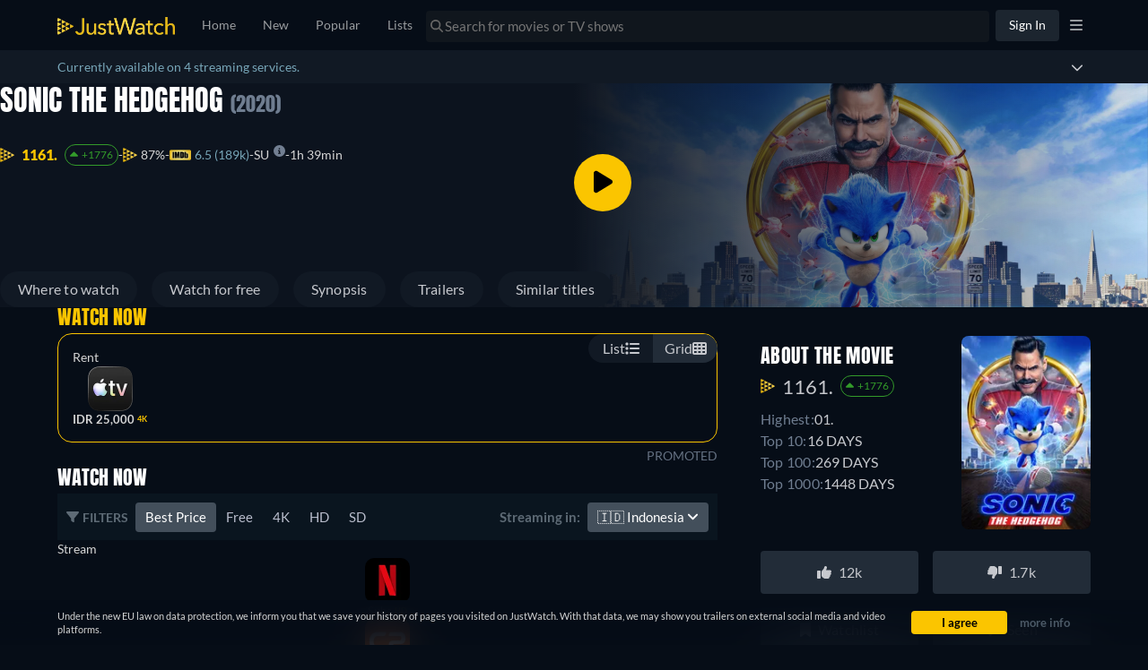

--- FILE ---
content_type: text/javascript
request_url: https://www.justwatch.com/appassets/js/1769081398611_npm.sentry.7ab7f5b8.js
body_size: 59104
content:
(window.webpackJsonp=window.webpackJsonp||[]).push([["npm.sentry"],{"11d2":function(t,e,n){"use strict";n.d(e,"a",(function(){return s})),n.d(e,"b",(function(){return i})),n.d(e,"c",(function(){return a})),n.d(e,"d",(function(){return o}));var r=n("9c0d");function o(t,e=0){return"string"!=typeof t||0===e||t.length<=e?t:t.slice(0,e)+"..."}function i(t,e){let n=t;const r=n.length;if(r<=150)return n;e>r&&(e=r);let o=Math.max(e-60,0);o<5&&(o=0);let i=Math.min(o+140,r);return i>r-5&&(i=r),i===r&&(o=Math.max(i-140,0)),n=n.slice(o,i),o>0&&(n="'{snip} "+n),i<r&&(n+=" {snip}"),n}function s(t,e){if(!Array.isArray(t))return"";const n=[];for(let e=0;e<t.length;e++){const o=t[e];try{Object(r.o)(o)?n.push("[VueViewModel]"):n.push(String(o))}catch(t){n.push("[value cannot be serialized]")}}return n.join(e)}function a(t,e=[],n=!1){return e.some(e=>function(t,e,n=!1){return!!Object(r.l)(t)&&(Object(r.k)(e)?e.test(t):!!Object(r.l)(e)&&(n?t===e:t.includes(e)))}(t,e,n))}},"3fd6":function(t,e,n){"use strict";n.d(e,"a",(function(){return r})),n.d(e,"b",(function(){return s})),n.d(e,"c",(function(){return l})),n.d(e,"d",(function(){return u})),n.d(e,"e",(function(){return a}));const r="?",o=/\(error: (.*)\)/,i=/captureMessage|captureException/;function s(...t){const e=t.sort((t,e)=>t[0]-e[0]).map(t=>t[1]);return(t,n=0,s=0)=>{const a=[],u=t.split("\n");for(let t=n;t<u.length;t++){const n=u[t];if(n.length>1024)continue;const r=o.test(n)?n.replace(o,"$1"):n;if(!r.match(/\S*Error: /)){for(const t of e){const e=t(r);if(e){a.push(e);break}}if(a.length>=50+s)break}}return function(t){if(!t.length)return[];const e=Array.from(t);/sentryWrapped/.test(c(e).function||"")&&e.pop();e.reverse(),i.test(c(e).function||"")&&(e.pop(),i.test(c(e).function||"")&&e.pop());return e.slice(0,50).map(t=>({...t,filename:t.filename||c(e).filename,function:t.function||r}))}(a.slice(s))}}function a(t){return Array.isArray(t)?s(...t):t}function c(t){return t[t.length-1]||{}}function u(t){try{return t&&"function"==typeof t&&t.name||"<anonymous>"}catch(t){return"<anonymous>"}}function l(t){const e=t.exception;if(e){const t=[];try{return e.values.forEach(e=>{e.stacktrace.frames&&t.push(...e.stacktrace.frames)}),t}catch(t){return}}}},"50e4":function(t,e,n){"use strict";n.d(e,"a",(function(){return u})),n.d(e,"b",(function(){return f})),n.d(e,"c",(function(){return g})),n.d(e,"d",(function(){return m})),n.d(e,"e",(function(){return c})),n.d(e,"f",(function(){return d})),n.d(e,"g",(function(){return l}));var r=n("a73e"),o=n("7c08"),i=n("9c0d"),s=n("fc5c"),a=n("11d2");function c(t,e,n){if(!(e in t))return;const r=t[e],i=n(r);"function"==typeof i&&l(i,r);try{t[e]=i}catch(n){o.a&&s.c.log(`Failed to replace method "${e}" in object`,t)}}function u(t,e,n){try{Object.defineProperty(t,e,{value:n,writable:!0,configurable:!0})}catch(n){o.a&&s.c.log(`Failed to add non-enumerable property "${e}" to object`,t)}}function l(t,e){try{const n=e.prototype||{};t.prototype=e.prototype=n,u(t,"__sentry_original__",e)}catch(t){}}function d(t){return t.__sentry_original__}function f(t){if(Object(i.d)(t))return{message:t.message,name:t.name,stack:t.stack,...h(t)};if(Object(i.f)(t)){const e={type:t.type,target:p(t.target),currentTarget:p(t.currentTarget),...h(t)};return"undefined"!=typeof CustomEvent&&Object(i.g)(t,CustomEvent)&&(e.detail=t.detail),e}return t}function p(t){try{return Object(i.c)(t)?Object(r.d)(t):Object.prototype.toString.call(t)}catch(t){return"<unknown>"}}function h(t){if("object"==typeof t&&null!==t){const e={};for(const n in t)Object.prototype.hasOwnProperty.call(t,n)&&(e[n]=t[n]);return e}return{}}function m(t,e=40){const n=Object.keys(f(t));n.sort();const r=n[0];if(!r)return"[object has no keys]";if(r.length>=e)return Object(a.d)(r,e);for(let t=n.length;t>0;t--){const r=n.slice(0,t).join(", ");if(!(r.length>e))return t===n.length?r:Object(a.d)(r,e)}return""}function g(t){return function t(e,n){if(function(t){if(!Object(i.i)(t))return!1;try{const e=Object.getPrototypeOf(t).constructor.name;return!e||"Object"===e}catch(t){return!0}}(e)){const r=n.get(e);if(void 0!==r)return r;const o={};n.set(e,o);for(const r of Object.getOwnPropertyNames(e))void 0!==e[r]&&(o[r]=t(e[r],n));return o}if(Array.isArray(e)){const r=n.get(e);if(void 0!==r)return r;const o=[];return n.set(e,o),e.forEach(e=>{o.push(t(e,n))}),o}return e}(t,new Map)}},"68e5":function(t,e,n){"use strict";function r(){return"undefined"!=typeof __SENTRY_BROWSER_BUNDLE__&&!!__SENTRY_BROWSER_BUNDLE__}function o(){return"npm"}n.d(e,"a",(function(){return o})),n.d(e,"b",(function(){return r}))},"7c08":function(t,e,n){"use strict";n.d(e,"a",(function(){return r}));const r="undefined"==typeof __SENTRY_DEBUG__||__SENTRY_DEBUG__},8539:function(t,e,n){"use strict";n.d(e,"a",(function(){return r}));const r="8.55.0"},"87df":function(t,e,n){"use strict";function r(){const t="function"==typeof WeakSet,e=t?new WeakSet:[];return[function(n){if(t)return!!e.has(n)||(e.add(n),!1);for(let t=0;t<e.length;t++){if(e[t]===n)return!0}return e.push(n),!1},function(n){if(t)e.delete(n);else for(let t=0;t<e.length;t++)if(e[t]===n){e.splice(t,1);break}}]}n.d(e,"a",(function(){return r}))},"9c0d":function(t,e,n){"use strict";n.d(e,"a",(function(){return a})),n.d(e,"b",(function(){return c})),n.d(e,"c",(function(){return h})),n.d(e,"d",(function(){return o})),n.d(e,"e",(function(){return s})),n.d(e,"f",(function(){return p})),n.d(e,"g",(function(){return b})),n.d(e,"h",(function(){return l})),n.d(e,"i",(function(){return f})),n.d(e,"j",(function(){return d})),n.d(e,"k",(function(){return m})),n.d(e,"l",(function(){return u})),n.d(e,"m",(function(){return _})),n.d(e,"n",(function(){return g})),n.d(e,"o",(function(){return v}));const r=Object.prototype.toString;function o(t){switch(r.call(t)){case"[object Error]":case"[object Exception]":case"[object DOMException]":case"[object WebAssembly.Exception]":return!0;default:return b(t,Error)}}function i(t,e){return r.call(t)===`[object ${e}]`}function s(t){return i(t,"ErrorEvent")}function a(t){return i(t,"DOMError")}function c(t){return i(t,"DOMException")}function u(t){return i(t,"String")}function l(t){return"object"==typeof t&&null!==t&&"__sentry_template_string__"in t&&"__sentry_template_values__"in t}function d(t){return null===t||l(t)||"object"!=typeof t&&"function"!=typeof t}function f(t){return i(t,"Object")}function p(t){return"undefined"!=typeof Event&&b(t,Event)}function h(t){return"undefined"!=typeof Element&&b(t,Element)}function m(t){return i(t,"RegExp")}function g(t){return Boolean(t&&t.then&&"function"==typeof t.then)}function _(t){return f(t)&&"nativeEvent"in t&&"preventDefault"in t&&"stopPropagation"in t}function b(t,e){try{return t instanceof e}catch(t){return!1}}function v(t){return!("object"!=typeof t||null===t||!t.__isVue&&!t._isVue)}},a642:function(t,e,n){"use strict";(function(t,r){n.d(e,"a",(function(){return i}));var o=n("68e5");function i(){return!Object(o.b)()&&"[object process]"===Object.prototype.toString.call(void 0!==t?t:0)}}).call(this,n("4362"),n("dd40")(t))},a73e:function(t,e,n){"use strict";n.d(e,"a",(function(){return u})),n.d(e,"b",(function(){return c})),n.d(e,"c",(function(){return a})),n.d(e,"d",(function(){return i}));var r=n("9c0d");const o=n("ea8b").a;function i(t,e={}){if(!t)return"<unknown>";try{let n=t;const r=5,o=[];let i=0,a=0;const c=" > ",u=c.length;let l;const d=Array.isArray(e)?e:e.keyAttrs,f=!Array.isArray(e)&&e.maxStringLength||80;for(;n&&i++<r&&(l=s(n,d),!("html"===l||i>1&&a+o.length*u+l.length>=f));)o.push(l),a+=l.length,n=n.parentNode;return o.reverse().join(c)}catch(t){return"<unknown>"}}function s(t,e){const n=t,i=[];if(!n||!n.tagName)return"";if(o.HTMLElement&&n instanceof HTMLElement&&n.dataset){if(n.dataset.sentryComponent)return n.dataset.sentryComponent;if(n.dataset.sentryElement)return n.dataset.sentryElement}i.push(n.tagName.toLowerCase());const s=e&&e.length?e.filter(t=>n.getAttribute(t)).map(t=>[t,n.getAttribute(t)]):null;if(s&&s.length)s.forEach(t=>{i.push(`[${t[0]}="${t[1]}"]`)});else{n.id&&i.push("#"+n.id);const t=n.className;if(t&&Object(r.l)(t)){const e=t.split(/\s+/);for(const t of e)i.push("."+t)}}const a=["aria-label","type","name","title","alt"];for(const t of a){const e=n.getAttribute(t);e&&i.push(`[${t}="${e}"]`)}return i.join("")}function a(){try{return o.document.location.href}catch(t){return""}}function c(t){return o.document&&o.document.querySelector?o.document.querySelector(t):null}function u(t){if(!o.HTMLElement)return null;let e=t;for(let t=0;t<5;t++){if(!e)return null;if(e instanceof HTMLElement){if(e.dataset.sentryComponent)return e.dataset.sentryComponent;if(e.dataset.sentryElement)return e.dataset.sentryElement}e=e.parentNode}return null}},d300:function(t,e,n){"use strict";n.r(e),n.d(e,"SDK_VERSION",(function(){return r.a})),n.d(e,"SEMANTIC_ATTRIBUTE_SENTRY_OP",(function(){return s})),n.d(e,"SEMANTIC_ATTRIBUTE_SENTRY_ORIGIN",(function(){return a})),n.d(e,"SEMANTIC_ATTRIBUTE_SENTRY_SAMPLE_RATE",(function(){return i})),n.d(e,"SEMANTIC_ATTRIBUTE_SENTRY_SOURCE",(function(){return o})),n.d(e,"Scope",(function(){return P})),n.d(e,"addBreadcrumb",(function(){return G})),n.d(e,"addEventProcessor",(function(){return oe})),n.d(e,"addIntegration",(function(){return pe})),n.d(e,"addTracingExtensions",(function(){return Ie})),n.d(e,"captureConsoleIntegration",(function(){return Ae})),n.d(e,"captureEvent",(function(){return Vt})),n.d(e,"captureException",(function(){return Wt})),n.d(e,"captureFeedback",(function(){return De})),n.d(e,"captureMessage",(function(){return Yt})),n.d(e,"captureSession",(function(){return ce})),n.d(e,"close",(function(){return ne})),n.d(e,"continueTrace",(function(){return fn})),n.d(e,"createTransport",(function(){return kn})),n.d(e,"debugIntegration",(function(){return On})),n.d(e,"dedupeIntegration",(function(){return Tn})),n.d(e,"endSession",(function(){return se})),n.d(e,"extraErrorDataIntegration",(function(){return Rn})),n.d(e,"flush",(function(){return ee})),n.d(e,"functionToStringIntegration",(function(){return Ln})),n.d(e,"getActiveSpan",(function(){return jt})),n.d(e,"getClient",(function(){return W})),n.d(e,"getCurrentHub",(function(){return Mn})),n.d(e,"getCurrentScope",(function(){return H})),n.d(e,"getGlobalScope",(function(){return B})),n.d(e,"getIsolationScope",(function(){return U})),n.d(e,"getRootSpan",(function(){return It})),n.d(e,"getSpanDescendants",(function(){return Tt})),n.d(e,"getSpanStatusFromHttpCode",(function(){return pt})),n.d(e,"inboundFiltersIntegration",(function(){return $n})),n.d(e,"isInitialized",(function(){return re})),n.d(e,"lastEventId",(function(){return te})),n.d(e,"makeMultiplexedTransport",(function(){return qn})),n.d(e,"moduleMetadataIntegration",(function(){return Xn})),n.d(e,"parameterize",(function(){return Jn})),n.d(e,"registerSpanErrorInstrumentation",(function(){return Oe})),n.d(e,"rewriteFramesIntegration",(function(){return nr})),n.d(e,"sessionTimingIntegration",(function(){return rr})),n.d(e,"setContext",(function(){return Gt})),n.d(e,"setCurrentClient",(function(){return or})),n.d(e,"setExtra",(function(){return Jt})),n.d(e,"setExtras",(function(){return Xt})),n.d(e,"setHttpStatus",(function(){return ht})),n.d(e,"setMeasurement",(function(){return nn})),n.d(e,"setTag",(function(){return Zt})),n.d(e,"setTags",(function(){return Kt})),n.d(e,"setUser",(function(){return Qt})),n.d(e,"spanToBaggageHeader",(function(){return $t})),n.d(e,"spanToJSON",(function(){return Et})),n.d(e,"spanToTraceHeader",(function(){return St})),n.d(e,"startInactiveSpan",(function(){return dn})),n.d(e,"startNewTrace",(function(){return mn})),n.d(e,"startSession",(function(){return ie})),n.d(e,"startSpan",(function(){return un})),n.d(e,"startSpanManual",(function(){return ln})),n.d(e,"suppressTracing",(function(){return hn})),n.d(e,"thirdPartyErrorFilterIntegration",(function(){return ir})),n.d(e,"updateSpanName",(function(){return At})),n.d(e,"withActiveSpan",(function(){return pn})),n.d(e,"withIsolationScope",(function(){return z})),n.d(e,"withScope",(function(){return q})),n.d(e,"zodErrorsIntegration",(function(){return lr})),n.d(e,"WINDOW",(function(){return dr})),n.d(e,"BrowserClient",(function(){return Dr})),n.d(e,"makeFetchTransport",(function(){return Mr})),n.d(e,"chromeStackLineParser",(function(){return Ur})),n.d(e,"defaultStackLineParsers",(function(){return Kr})),n.d(e,"defaultStackParser",(function(){return Zr})),n.d(e,"geckoStackLineParser",(function(){return zr})),n.d(e,"opera10StackLineParser",(function(){return Gr})),n.d(e,"opera11StackLineParser",(function(){return Jr})),n.d(e,"winjsStackLineParser",(function(){return Yr})),n.d(e,"eventFromException",(function(){return Tr})),n.d(e,"eventFromMessage",(function(){return Ir})),n.d(e,"exceptionFromError",(function(){return yr})),n.d(e,"createUserFeedbackEnvelope",(function(){return Ar})),n.d(e,"captureUserFeedback",(function(){return No})),n.d(e,"forceLoad",(function(){return Lo})),n.d(e,"getDefaultIntegrations",(function(){return Ro})),n.d(e,"onLoad",(function(){return Mo})),n.d(e,"showReportDialog",(function(){return Do})),n.d(e,"breadcrumbsIntegration",(function(){return go})),n.d(e,"globalHandlersIntegration",(function(){return Eo})),n.d(e,"httpContextIntegration",(function(){return Oo})),n.d(e,"linkedErrorsIntegration",(function(){return Po})),n.d(e,"browserApiErrorsIntegration",(function(){return bo})),n.d(e,"lazyLoadIntegration",(function(){return Ho})),n.d(e,"reportingObserverIntegration",(function(){return qo})),n.d(e,"httpClientIntegration",(function(){return Yo})),n.d(e,"contextLinesIntegration",(function(){return ti})),n.d(e,"getReplay",(function(){return ni.a})),n.d(e,"replayIntegration",(function(){return ni.b})),n.d(e,"replayCanvasIntegration",(function(){return Pi})),n.d(e,"feedbackAsyncIntegration",(function(){return ga})),n.d(e,"feedbackIntegration",(function(){return _a})),n.d(e,"feedbackSyncIntegration",(function(){return _a})),n.d(e,"getFeedback",(function(){return Vi})),n.d(e,"sendFeedback",(function(){return Ni})),n.d(e,"metrics",(function(){return Ia})),n.d(e,"defaultRequestInstrumentationOptions",(function(){return $a})),n.d(e,"instrumentOutgoingRequests",(function(){return Fa})),n.d(e,"startBrowserTracingNavigationSpan",(function(){return Ja})),n.d(e,"startBrowserTracingPageLoadSpan",(function(){return Xa})),n.d(e,"makeBrowserOfflineTransport",(function(){return nc})),n.d(e,"browserProfilingIntegration",(function(){return wc})),n.d(e,"spotlightBrowserIntegration",(function(){return xc})),n.d(e,"browserSessionIntegration",(function(){return xo})),n.d(e,"featureFlagsIntegration",(function(){return Cc})),n.d(e,"buildLaunchDarklyFlagUsedHandler",(function(){return Tc})),n.d(e,"launchDarklyIntegration",(function(){return Oc})),n.d(e,"OpenFeatureIntegrationHook",(function(){return jc})),n.d(e,"openFeatureIntegration",(function(){return Ic})),n.d(e,"unleashIntegration",(function(){return Pc})),n.d(e,"statsigIntegration",(function(){return Ac})),n.d(e,"init",(function(){return Wc})),n.d(e,"browserTracingIntegration",(function(){return Vc})),n.d(e,"attachErrorHandler",(function(){return $c})),n.d(e,"createTracingMixins",(function(){return Uc})),n.d(e,"vueIntegration",(function(){return qc})),n.d(e,"createSentryPiniaPlugin",(function(){return Gc}));var r=n("8539");const o="sentry.source",i="sentry.sample_rate",s="sentry.op",a="sentry.origin";var c=n("50e4"),u=n("ea8b");function l(){return Date.now()/1e3}const d=function(){const{performance:t}=u.a;if(!t||!t.now)return l;const e=Date.now()-t.now(),n=null==t.timeOrigin?e:t.timeOrigin;return()=>(n+t.now())/1e3}();let f;const p=(()=>{const{performance:t}=u.a;if(!t||!t.now)return void(f="none");const e=t.now(),n=Date.now(),r=t.timeOrigin?Math.abs(t.timeOrigin+e-n):36e5,o=r<36e5,i=t.timing&&t.timing.navigationStart,s="number"==typeof i?Math.abs(i+e-n):36e5;return o||s<36e5?r<=s?(f="timeOrigin",t.timeOrigin):(f="navigationStart",i):(f="dateNow",n)})();var h=n("11d2");function m(){const t=u.a,e=t.crypto||t.msCrypto;let n=()=>16*Math.random();try{if(e&&e.randomUUID)return e.randomUUID().replace(/-/g,"");e&&e.getRandomValues&&(n=()=>{const t=new Uint8Array(1);return e.getRandomValues(t),t[0]})}catch(t){}return([1e7]+1e3+4e3+8e3+1e11).replace(/[018]/g,t=>(t^(15&n())>>t/4).toString(16))}function g(t){return t.exception&&t.exception.values?t.exception.values[0]:void 0}function _(t){const{message:e,event_id:n}=t;if(e)return e;const r=g(t);return r?r.type&&r.value?`${r.type}: ${r.value}`:r.type||r.value||n||"<unknown>":n||"<unknown>"}function b(t,e,n){const r=t.exception=t.exception||{},o=r.values=r.values||[],i=o[0]=o[0]||{};i.value||(i.value=e||""),i.type||(i.type=n||"Error")}function v(t,e){const n=g(t);if(!n)return;const r=n.mechanism;if(n.mechanism={type:"generic",handled:!0,...r,...e},e&&"data"in e){const t={...r&&r.data,...e.data};n.mechanism.data=t}}function y(t){if(function(t){try{return t.__sentry_captured__}catch(t){}}(t))return!0;try{Object(c.a)(t,"__sentry_captured__",!0)}catch(t){}return!1}function S(t){const e=d(),n={sid:m(),init:!0,timestamp:e,started:e,duration:0,status:"ok",errors:0,ignoreDuration:!1,toJSON:()=>function(t){return Object(c.c)({sid:""+t.sid,init:t.init,started:new Date(1e3*t.started).toISOString(),timestamp:new Date(1e3*t.timestamp).toISOString(),status:t.status,errors:t.errors,did:"number"==typeof t.did||"string"==typeof t.did?""+t.did:void 0,duration:t.duration,abnormal_mechanism:t.abnormal_mechanism,attrs:{release:t.release,environment:t.environment,ip_address:t.ipAddress,user_agent:t.userAgent}})}(n)};return t&&w(n,t),n}function w(t,e={}){if(e.user&&(!t.ipAddress&&e.user.ip_address&&(t.ipAddress=e.user.ip_address),t.did||e.did||(t.did=e.user.id||e.user.email||e.user.username)),t.timestamp=e.timestamp||d(),e.abnormal_mechanism&&(t.abnormal_mechanism=e.abnormal_mechanism),e.ignoreDuration&&(t.ignoreDuration=e.ignoreDuration),e.sid&&(t.sid=32===e.sid.length?e.sid:m()),void 0!==e.init&&(t.init=e.init),!t.did&&e.did&&(t.did=""+e.did),"number"==typeof e.started&&(t.started=e.started),t.ignoreDuration)t.duration=void 0;else if("number"==typeof e.duration)t.duration=e.duration;else{const e=t.timestamp-t.started;t.duration=e>=0?e:0}e.release&&(t.release=e.release),e.environment&&(t.environment=e.environment),!t.ipAddress&&e.ipAddress&&(t.ipAddress=e.ipAddress),!t.userAgent&&e.userAgent&&(t.userAgent=e.userAgent),"number"==typeof e.errors&&(t.errors=e.errors),e.status&&(t.status=e.status)}var x=n("9c0d"),E=n("fc5c");function k(){return m()}function C(){return m().substring(16)}function O(t,e,n=2){if(!e||"object"!=typeof e||n<=0)return e;if(t&&e&&0===Object.keys(e).length)return t;const r={...t};for(const t in e)Object.prototype.hasOwnProperty.call(e,t)&&(r[t]=O(r[t],e[t],n-1));return r}function T(t,e){e?Object(c.a)(t,"_sentrySpan",e):delete t._sentrySpan}function I(t){return t._sentrySpan}class j{constructor(){this._notifyingListeners=!1,this._scopeListeners=[],this._eventProcessors=[],this._breadcrumbs=[],this._attachments=[],this._user={},this._tags={},this._extra={},this._contexts={},this._sdkProcessingMetadata={},this._propagationContext={traceId:k(),spanId:C()}}clone(){const t=new j;return t._breadcrumbs=[...this._breadcrumbs],t._tags={...this._tags},t._extra={...this._extra},t._contexts={...this._contexts},this._contexts.flags&&(t._contexts.flags={values:[...this._contexts.flags.values]}),t._user=this._user,t._level=this._level,t._session=this._session,t._transactionName=this._transactionName,t._fingerprint=this._fingerprint,t._eventProcessors=[...this._eventProcessors],t._requestSession=this._requestSession,t._attachments=[...this._attachments],t._sdkProcessingMetadata={...this._sdkProcessingMetadata},t._propagationContext={...this._propagationContext},t._client=this._client,t._lastEventId=this._lastEventId,T(t,I(this)),t}setClient(t){this._client=t}setLastEventId(t){this._lastEventId=t}getClient(){return this._client}lastEventId(){return this._lastEventId}addScopeListener(t){this._scopeListeners.push(t)}addEventProcessor(t){return this._eventProcessors.push(t),this}setUser(t){return this._user=t||{email:void 0,id:void 0,ip_address:void 0,username:void 0},this._session&&w(this._session,{user:t}),this._notifyScopeListeners(),this}getUser(){return this._user}getRequestSession(){return this._requestSession}setRequestSession(t){return this._requestSession=t,this}setTags(t){return this._tags={...this._tags,...t},this._notifyScopeListeners(),this}setTag(t,e){return this._tags={...this._tags,[t]:e},this._notifyScopeListeners(),this}setExtras(t){return this._extra={...this._extra,...t},this._notifyScopeListeners(),this}setExtra(t,e){return this._extra={...this._extra,[t]:e},this._notifyScopeListeners(),this}setFingerprint(t){return this._fingerprint=t,this._notifyScopeListeners(),this}setLevel(t){return this._level=t,this._notifyScopeListeners(),this}setTransactionName(t){return this._transactionName=t,this._notifyScopeListeners(),this}setContext(t,e){return null===e?delete this._contexts[t]:this._contexts[t]=e,this._notifyScopeListeners(),this}setSession(t){return t?this._session=t:delete this._session,this._notifyScopeListeners(),this}getSession(){return this._session}update(t){if(!t)return this;const e="function"==typeof t?t(this):t,[n,r]=e instanceof P?[e.getScopeData(),e.getRequestSession()]:Object(x.i)(e)?[t,t.requestSession]:[],{tags:o,extra:i,user:s,contexts:a,level:c,fingerprint:u=[],propagationContext:l}=n||{};return this._tags={...this._tags,...o},this._extra={...this._extra,...i},this._contexts={...this._contexts,...a},s&&Object.keys(s).length&&(this._user=s),c&&(this._level=c),u.length&&(this._fingerprint=u),l&&(this._propagationContext=l),r&&(this._requestSession=r),this}clear(){return this._breadcrumbs=[],this._tags={},this._extra={},this._user={},this._contexts={},this._level=void 0,this._transactionName=void 0,this._fingerprint=void 0,this._requestSession=void 0,this._session=void 0,T(this,void 0),this._attachments=[],this.setPropagationContext({traceId:k()}),this._notifyScopeListeners(),this}addBreadcrumb(t,e){const n="number"==typeof e?e:100;if(n<=0)return this;const r={timestamp:l(),...t};return this._breadcrumbs.push(r),this._breadcrumbs.length>n&&(this._breadcrumbs=this._breadcrumbs.slice(-n),this._client&&this._client.recordDroppedEvent("buffer_overflow","log_item")),this._notifyScopeListeners(),this}getLastBreadcrumb(){return this._breadcrumbs[this._breadcrumbs.length-1]}clearBreadcrumbs(){return this._breadcrumbs=[],this._notifyScopeListeners(),this}addAttachment(t){return this._attachments.push(t),this}clearAttachments(){return this._attachments=[],this}getScopeData(){return{breadcrumbs:this._breadcrumbs,attachments:this._attachments,contexts:this._contexts,tags:this._tags,extra:this._extra,user:this._user,level:this._level,fingerprint:this._fingerprint||[],eventProcessors:this._eventProcessors,propagationContext:this._propagationContext,sdkProcessingMetadata:this._sdkProcessingMetadata,transactionName:this._transactionName,span:I(this)}}setSDKProcessingMetadata(t){return this._sdkProcessingMetadata=O(this._sdkProcessingMetadata,t,2),this}setPropagationContext(t){return this._propagationContext={spanId:C(),...t},this}getPropagationContext(){return this._propagationContext}captureException(t,e){const n=e&&e.event_id?e.event_id:m();if(!this._client)return E.c.warn("No client configured on scope - will not capture exception!"),n;const r=new Error("Sentry syntheticException");return this._client.captureException(t,{originalException:t,syntheticException:r,...e,event_id:n},this),n}captureMessage(t,e,n){const r=n&&n.event_id?n.event_id:m();if(!this._client)return E.c.warn("No client configured on scope - will not capture message!"),r;const o=new Error(t);return this._client.captureMessage(t,e,{originalException:t,syntheticException:o,...n,event_id:r},this),r}captureEvent(t,e){const n=e&&e.event_id?e.event_id:m();return this._client?(this._client.captureEvent(t,{...e,event_id:n},this),n):(E.c.warn("No client configured on scope - will not capture event!"),n)}_notifyScopeListeners(){this._notifyingListeners||(this._notifyingListeners=!0,this._scopeListeners.forEach(t=>{t(this)}),this._notifyingListeners=!1)}}const P=j;function R(){return A(u.a),u.a}function A(t){const e=t.__SENTRY__=t.__SENTRY__||{};return e.version=e.version||r.a,e[r.a]=e[r.a]||{}}class D{constructor(t,e){let n,r;n=t||new P,r=e||new P,this._stack=[{scope:n}],this._isolationScope=r}withScope(t){const e=this._pushScope();let n;try{n=t(e)}catch(t){throw this._popScope(),t}return Object(x.n)(n)?n.then(t=>(this._popScope(),t),t=>{throw this._popScope(),t}):(this._popScope(),n)}getClient(){return this.getStackTop().client}getScope(){return this.getStackTop().scope}getIsolationScope(){return this._isolationScope}getStackTop(){return this._stack[this._stack.length-1]}_pushScope(){const t=this.getScope().clone();return this._stack.push({client:this.getClient(),scope:t}),t}_popScope(){return!(this._stack.length<=1)&&!!this._stack.pop()}}function L(){const t=A(R());return t.stack=t.stack||new D(Object(u.b)("defaultCurrentScope",()=>new P),Object(u.b)("defaultIsolationScope",()=>new P))}function M(t){return L().withScope(t)}function N(t,e){const n=L();return n.withScope(()=>(n.getStackTop().scope=t,e(t)))}function $(t){return L().withScope(()=>t(L().getIsolationScope()))}function F(t){const e=A(t);return e.acs?e.acs:{withIsolationScope:$,withScope:M,withSetScope:N,withSetIsolationScope:(t,e)=>$(e),getCurrentScope:()=>L().getScope(),getIsolationScope:()=>L().getIsolationScope()}}function H(){return F(R()).getCurrentScope()}function U(){return F(R()).getIsolationScope()}function B(){return Object(u.b)("globalScope",()=>new P)}function q(...t){const e=F(R());if(2===t.length){const[n,r]=t;return n?e.withSetScope(n,r):e.withScope(r)}return e.withScope(t[0])}function z(...t){const e=F(R());if(2===t.length){const[n,r]=t;return n?e.withSetIsolationScope(n,r):e.withIsolationScope(r)}return e.withIsolationScope(t[0])}function W(){return H().getClient()}function Y(t){const e=t.getPropagationContext(),{traceId:n,spanId:r,parentSpanId:o}=e;return Object(c.c)({trace_id:n,span_id:r,parent_span_id:o})}const V=100;function G(t,e){const n=W(),r=U();if(!n)return;const{beforeBreadcrumb:o=null,maxBreadcrumbs:i=V}=n.getOptions();if(i<=0)return;const s={timestamp:l(),...t},a=o?Object(E.b)(()=>o(s,e)):s;null!==a&&(n.emit&&n.emit("beforeAddBreadcrumb",a,e),r.addBreadcrumb(a,i))}const X="production",J="undefined"==typeof __SENTRY_DEBUG__||__SENTRY_DEBUG__;var K;function Z(t){return new tt(e=>{e(t)})}function Q(t){return new tt((e,n)=>{n(t)})}!function(t){t[t.PENDING=0]="PENDING";t[t.RESOLVED=1]="RESOLVED";t[t.REJECTED=2]="REJECTED"}(K||(K={}));class tt{constructor(t){tt.prototype.__init.call(this),tt.prototype.__init2.call(this),tt.prototype.__init3.call(this),tt.prototype.__init4.call(this),this._state=K.PENDING,this._handlers=[];try{t(this._resolve,this._reject)}catch(t){this._reject(t)}}then(t,e){return new tt((n,r)=>{this._handlers.push([!1,e=>{if(t)try{n(t(e))}catch(t){r(t)}else n(e)},t=>{if(e)try{n(e(t))}catch(t){r(t)}else r(t)}]),this._executeHandlers()})}catch(t){return this.then(t=>t,t)}finally(t){return new tt((e,n)=>{let r,o;return this.then(e=>{o=!1,r=e,t&&t()},e=>{o=!0,r=e,t&&t()}).then(()=>{o?n(r):e(r)})})}__init(){this._resolve=t=>{this._setResult(K.RESOLVED,t)}}__init2(){this._reject=t=>{this._setResult(K.REJECTED,t)}}__init3(){this._setResult=(t,e)=>{this._state===K.PENDING&&(Object(x.n)(e)?e.then(this._resolve,this._reject):(this._state=t,this._value=e,this._executeHandlers()))}}__init4(){this._executeHandlers=()=>{if(this._state===K.PENDING)return;const t=this._handlers.slice();this._handlers=[],t.forEach(t=>{t[0]||(this._state===K.RESOLVED&&t[1](this._value),this._state===K.REJECTED&&t[2](this._value),t[0]=!0)})}}}let et,nt,rt;function ot(t){const e=u.a._sentryDebugIds;if(!e)return{};const n=Object.keys(e);return rt&&n.length===nt||(nt=n.length,rt=n.reduce((n,r)=>{et||(et={});const o=et[r];if(o)n[o[0]]=o[1];else{const o=t(r);for(let t=o.length-1;t>=0;t--){const i=o[t],s=i&&i.filename,a=e[r];if(s&&a){n[s]=a,et[r]=[s,a];break}}}return n},{})),rt}var it=n("d491"),st=n("7c08");const at=/^sentry-/;function ct(t){const e=function(t){if(!t||!Object(x.l)(t)&&!Array.isArray(t))return;if(Array.isArray(t))return t.reduce((t,e)=>{const n=lt(e);return Object.entries(n).forEach(([e,n])=>{t[e]=n}),t},{});return lt(t)}(t);if(!e)return;const n=Object.entries(e).reduce((t,[e,n])=>{if(e.match(at)){t[e.slice("sentry-".length)]=n}return t},{});return Object.keys(n).length>0?n:void 0}function ut(t){if(!t)return;return function(t){if(0===Object.keys(t).length)return;return Object.entries(t).reduce((t,[e,n],r)=>{const o=`${encodeURIComponent(e)}=${encodeURIComponent(n)}`,i=0===r?o:`${t},${o}`;return i.length>8192?(st.a&&E.c.warn(`Not adding key: ${e} with val: ${n} to baggage header due to exceeding baggage size limits.`),t):i},"")}(Object.entries(t).reduce((t,[e,n])=>(n&&(t["sentry-"+e]=n),t),{}))}function lt(t){return t.split(",").map(t=>t.split("=").map(t=>decodeURIComponent(t.trim()))).reduce((t,[e,n])=>(e&&n&&(t[e]=n),t),{})}function dt(t){if("boolean"==typeof __SENTRY_TRACING__&&!__SENTRY_TRACING__)return!1;const e=W(),n=t||e&&e.getOptions();return!!n&&(n.enableTracing||"tracesSampleRate"in n||"tracesSampler"in n)}function ft(t){const e=t._sentryMetrics;if(!e)return;const n={};for(const[,[t,r]]of e){(n[t]||(n[t]=[])).push(Object(c.c)(r))}return n}function pt(t){if(t<400&&t>=100)return{code:1};if(t>=400&&t<500)switch(t){case 401:return{code:2,message:"unauthenticated"};case 403:return{code:2,message:"permission_denied"};case 404:return{code:2,message:"not_found"};case 409:return{code:2,message:"already_exists"};case 413:return{code:2,message:"failed_precondition"};case 429:return{code:2,message:"resource_exhausted"};case 499:return{code:2,message:"cancelled"};default:return{code:2,message:"invalid_argument"}}if(t>=500&&t<600)switch(t){case 501:return{code:2,message:"unimplemented"};case 503:return{code:2,message:"unavailable"};case 504:return{code:2,message:"deadline_exceeded"};default:return{code:2,message:"internal_error"}}return{code:2,message:"unknown_error"}}function ht(t,e){t.setAttribute("http.response.status_code",e);const n=pt(e);"unknown_error"!==n.message&&t.setStatus(n)}const mt=new RegExp("^[ \\t]*([0-9a-f]{32})?-?([0-9a-f]{16})?-?([01])?[ \\t]*$");function gt(t,e){const n=function(t){if(!t)return;const e=t.match(mt);if(!e)return;let n;return"1"===e[3]?n=!0:"0"===e[3]&&(n=!1),{traceId:e[1],parentSampled:n,parentSpanId:e[2]}}(t),r=ct(e);if(!n||!n.traceId)return{traceId:k(),spanId:C()};const{traceId:o,parentSpanId:i,parentSampled:s}=n;return{traceId:o,parentSpanId:i,spanId:C(),sampled:s,dsc:r||{}}}function _t(t=k(),e=C(),n){let r="";return void 0!==n&&(r=n?"-1":"-0"),`${t}-${e}${r}`}let bt=!1;function vt(t){const{spanId:e,traceId:n}=t.spanContext(),{data:r,op:o,parent_span_id:i,status:s,origin:a}=Et(t);return Object(c.c)({parent_span_id:i,span_id:e,trace_id:n,data:r,op:o,status:s,origin:a})}function yt(t){const{spanId:e,traceId:n,isRemote:r}=t.spanContext(),o=r?e:Et(t).parent_span_id,i=r?C():e;return Object(c.c)({parent_span_id:o,span_id:i,trace_id:n})}function St(t){const{traceId:e,spanId:n}=t.spanContext();return _t(e,n,kt(t))}function wt(t){return"number"==typeof t?xt(t):Array.isArray(t)?t[0]+t[1]/1e9:t instanceof Date?xt(t.getTime()):d()}function xt(t){return t>9999999999?t/1e3:t}function Et(t){if(function(t){return"function"==typeof t.getSpanJSON}(t))return t.getSpanJSON();try{const{spanId:e,traceId:n}=t.spanContext();if(function(t){const e=t;return!!(e.attributes&&e.startTime&&e.name&&e.endTime&&e.status)}(t)){const{attributes:r,startTime:o,name:i,endTime:u,parentSpanId:l,status:d}=t;return Object(c.c)({span_id:e,trace_id:n,data:r,description:i,parent_span_id:l,start_timestamp:wt(o),timestamp:wt(u)||void 0,status:Ct(d),op:r[s],origin:r[a],_metrics_summary:ft(t)})}return{span_id:e,trace_id:n}}catch(t){return{}}}function kt(t){const{traceFlags:e}=t.spanContext();return 1===e}function Ct(t){if(t&&0!==t.code)return 1===t.code?"ok":t.message||"unknown_error"}function Ot(t,e){const n=t._sentryRootSpan||t;Object(c.a)(e,"_sentryRootSpan",n),t._sentryChildSpans?t._sentryChildSpans.add(e):Object(c.a)(t,"_sentryChildSpans",new Set([e]))}function Tt(t){const e=new Set;return function t(n){if(!e.has(n)&&kt(n)){e.add(n);const r=n._sentryChildSpans?Array.from(n._sentryChildSpans):[];for(const e of r)t(e)}}(t),Array.from(e)}function It(t){return t._sentryRootSpan||t}function jt(){const t=F(R());return t.getActiveSpan?t.getActiveSpan():I(H())}function Pt(t,e,n,r,o,i){const s=jt();s&&function(t,e,n,r,o,i,s){const a=t._sentryMetrics||(t._sentryMetrics=new Map),c=`${e}:${n}@${o}`,u=a.get(s);if(u){const[,t]=u;a.set(s,[c,{min:Math.min(t.min,r),max:Math.max(t.max,r),count:t.count+=1,sum:t.sum+=r,tags:t.tags}])}else a.set(s,[c,{min:r,max:r,count:1,sum:r,tags:i}])}(s,t,e,n,r,o,i)}function Rt(){bt||(Object(E.b)(()=>{console.warn("[Sentry] Deprecation warning: Returning null from `beforeSendSpan` will be disallowed from SDK version 9.0.0 onwards. The callback will only support mutating spans. To drop certain spans, configure the respective integrations directly.")}),bt=!0)}function At(t,e){t.updateName(e),t.setAttributes({[o]:"custom","sentry.custom_span_name":e})}function Dt(t,e){const n=t;Object(c.a)(n,"_frozenDsc",e)}function Lt(t,e){const n=e.getOptions(),{publicKey:r}=e.getDsn()||{},o=Object(c.c)({environment:n.environment||X,release:n.release,public_key:r,trace_id:t});return e.emit("createDsc",o),o}function Mt(t,e){const n=e.getPropagationContext();return n.dsc||Lt(n.traceId,t)}function Nt(t){const e=W();if(!e)return{};const n=It(t),r=n._frozenDsc;if(r)return r;const s=n.spanContext().traceState,a=s&&s.get("sentry.dsc"),c=a&&ct(a);if(c)return c;const u=Lt(t.spanContext().traceId,e),l=Et(n),d=l.data||{},f=d[i];null!=f&&(u.sample_rate=""+f);const p=d[o],h=l.description;return"url"!==p&&h&&(u.transaction=h),dt()&&(u.sampled=String(kt(n))),e.emit("createDsc",u,n),u}function $t(t){return ut(Nt(t))}function Ft(t,e){const{fingerprint:n,span:r,breadcrumbs:o,sdkProcessingMetadata:i}=e;!function(t,e){const{extra:n,tags:r,user:o,contexts:i,level:s,transactionName:a}=e,u=Object(c.c)(n);u&&Object.keys(u).length&&(t.extra={...u,...t.extra});const l=Object(c.c)(r);l&&Object.keys(l).length&&(t.tags={...l,...t.tags});const d=Object(c.c)(o);d&&Object.keys(d).length&&(t.user={...d,...t.user});const f=Object(c.c)(i);f&&Object.keys(f).length&&(t.contexts={...f,...t.contexts});s&&(t.level=s);a&&"transaction"!==t.type&&(t.transaction=a)}(t,e),r&&function(t,e){t.contexts={trace:yt(e),...t.contexts},t.sdkProcessingMetadata={dynamicSamplingContext:Nt(e),...t.sdkProcessingMetadata};const n=Et(It(e)).description;n&&!t.transaction&&"transaction"===t.type&&(t.transaction=n)}(t,r),function(t,e){t.fingerprint=t.fingerprint?Array.isArray(t.fingerprint)?t.fingerprint:[t.fingerprint]:[],e&&(t.fingerprint=t.fingerprint.concat(e));t.fingerprint&&!t.fingerprint.length&&delete t.fingerprint}(t,n),function(t,e){const n=[...t.breadcrumbs||[],...e];t.breadcrumbs=n.length?n:void 0}(t,o),function(t,e){t.sdkProcessingMetadata={...t.sdkProcessingMetadata,...e}}(t,i)}function Ht(t,e){const{extra:n,tags:r,user:o,contexts:i,level:s,sdkProcessingMetadata:a,breadcrumbs:c,fingerprint:u,eventProcessors:l,attachments:d,propagationContext:f,transactionName:p,span:h}=e;Ut(t,"extra",n),Ut(t,"tags",r),Ut(t,"user",o),Ut(t,"contexts",i),t.sdkProcessingMetadata=O(t.sdkProcessingMetadata,a,2),s&&(t.level=s),p&&(t.transactionName=p),h&&(t.span=h),c.length&&(t.breadcrumbs=[...t.breadcrumbs,...c]),u.length&&(t.fingerprint=[...t.fingerprint,...u]),l.length&&(t.eventProcessors=[...t.eventProcessors,...l]),d.length&&(t.attachments=[...t.attachments,...d]),t.propagationContext={...t.propagationContext,...f}}function Ut(t,e,n){t[e]=O(t[e],n,1)}function Bt(t,e,n,r,o,i){const{normalizeDepth:s=3,normalizeMaxBreadth:a=1e3}=t,c={...e,event_id:e.event_id||n.event_id||m(),timestamp:e.timestamp||l()},u=n.integrations||t.integrations.map(t=>t.name);!function(t,e){const{environment:n,release:r,dist:o,maxValueLength:i=250}=e;t.environment=t.environment||n||X,!t.release&&r&&(t.release=r);!t.dist&&o&&(t.dist=o);t.message&&(t.message=Object(h.d)(t.message,i));const s=t.exception&&t.exception.values&&t.exception.values[0];s&&s.value&&(s.value=Object(h.d)(s.value,i));const a=t.request;a&&a.url&&(a.url=Object(h.d)(a.url,i))}(c,t),function(t,e){e.length>0&&(t.sdk=t.sdk||{},t.sdk.integrations=[...t.sdk.integrations||[],...e])}(c,u),o&&o.emit("applyFrameMetadata",e),void 0===e.type&&function(t,e){const n=ot(e);try{t.exception.values.forEach(t=>{t.stacktrace.frames.forEach(t=>{n&&t.filename&&(t.debug_id=n[t.filename])})})}catch(t){}}(c,t.stackParser);const d=function(t,e){if(!e)return t;const n=t?t.clone():new P;return n.update(e),n}(r,n.captureContext);n.mechanism&&v(c,n.mechanism);const f=o?o.getEventProcessors():[],p=B().getScopeData();if(i){Ht(p,i.getScopeData())}if(d){Ht(p,d.getScopeData())}const g=[...n.attachments||[],...p.attachments];g.length&&(n.attachments=g),Ft(c,p);return function t(e,n,r,o=0){return new tt((i,s)=>{const a=e[o];if(null===n||"function"!=typeof a)i(n);else{const c=a({...n},r);J&&a.id&&null===c&&E.c.log(`Event processor "${a.id}" dropped event`),Object(x.n)(c)?c.then(n=>t(e,n,r,o+1).then(i)).then(null,s):t(e,c,r,o+1).then(i).then(null,s)}})}([...f,...p.eventProcessors],c,n).then(t=>(t&&function(t){const e={};try{t.exception.values.forEach(t=>{t.stacktrace.frames.forEach(t=>{t.debug_id&&(t.abs_path?e[t.abs_path]=t.debug_id:t.filename&&(e[t.filename]=t.debug_id),delete t.debug_id)})})}catch(t){}if(0===Object.keys(e).length)return;t.debug_meta=t.debug_meta||{},t.debug_meta.images=t.debug_meta.images||[];const n=t.debug_meta.images;Object.entries(e).forEach(([t,e])=>{n.push({type:"sourcemap",code_file:t,debug_id:e})})}(t),"number"==typeof s&&s>0?function(t,e,n){if(!t)return null;const r={...t,...t.breadcrumbs&&{breadcrumbs:t.breadcrumbs.map(t=>({...t,...t.data&&{data:Object(it.a)(t.data,e,n)}}))},...t.user&&{user:Object(it.a)(t.user,e,n)},...t.contexts&&{contexts:Object(it.a)(t.contexts,e,n)},...t.extra&&{extra:Object(it.a)(t.extra,e,n)}};t.contexts&&t.contexts.trace&&r.contexts&&(r.contexts.trace=t.contexts.trace,t.contexts.trace.data&&(r.contexts.trace.data=Object(it.a)(t.contexts.trace.data,e,n)));t.spans&&(r.spans=t.spans.map(t=>({...t,...t.data&&{data:Object(it.a)(t.data,e,n)}})));t.contexts&&t.contexts.flags&&r.contexts&&(r.contexts.flags=Object(it.a)(t.contexts.flags,3,n));return r}(t,s,a):t))}function qt(t){if(t)return function(t){return t instanceof P||"function"==typeof t}(t)||function(t){return Object.keys(t).some(t=>zt.includes(t))}(t)?{captureContext:t}:t}const zt=["user","level","extra","contexts","tags","fingerprint","requestSession","propagationContext"];function Wt(t,e){return H().captureException(t,qt(e))}function Yt(t,e){const n="string"==typeof e?e:void 0,r="string"!=typeof e?{captureContext:e}:void 0;return H().captureMessage(t,n,r)}function Vt(t,e){return H().captureEvent(t,e)}function Gt(t,e){U().setContext(t,e)}function Xt(t){U().setExtras(t)}function Jt(t,e){U().setExtra(t,e)}function Kt(t){U().setTags(t)}function Zt(t,e){U().setTag(t,e)}function Qt(t){U().setUser(t)}function te(){return U().lastEventId()}async function ee(t){const e=W();return e?e.flush(t):(J&&E.c.warn("Cannot flush events. No client defined."),Promise.resolve(!1))}async function ne(t){const e=W();return e?e.close(t):(J&&E.c.warn("Cannot flush events and disable SDK. No client defined."),Promise.resolve(!1))}function re(){return!!W()}function oe(t){U().addEventProcessor(t)}function ie(t){const e=W(),n=U(),r=H(),{release:o,environment:i=X}=e&&e.getOptions()||{},{userAgent:s}=u.a.navigator||{},a=S({release:o,environment:i,user:r.getUser()||n.getUser(),...s&&{userAgent:s},...t}),c=n.getSession();return c&&"ok"===c.status&&w(c,{status:"exited"}),se(),n.setSession(a),r.setSession(a),a}function se(){const t=U(),e=H(),n=e.getSession()||t.getSession();n&&function(t,e){let n={};e?n={status:e}:"ok"===t.status&&(n={status:"exited"}),w(t,n)}(n),ae(),t.setSession(),e.setSession()}function ae(){const t=U(),e=H(),n=W(),r=e.getSession()||t.getSession();r&&n&&n.captureSession(r)}function ce(t=!1){t?se():ae()}const ue=[];function le(t){const e=t.defaultIntegrations||[],n=t.integrations;let r;if(e.forEach(t=>{t.isDefaultInstance=!0}),Array.isArray(n))r=[...e,...n];else if("function"==typeof n){const t=n(e);r=Array.isArray(t)?t:[t]}else r=e;const o=function(t){const e={};return t.forEach(t=>{const{name:n}=t,r=e[n];r&&!r.isDefaultInstance&&t.isDefaultInstance||(e[n]=t)}),Object.values(e)}(r),i=o.findIndex(t=>"Debug"===t.name);if(i>-1){const[t]=o.splice(i,1);o.push(t)}return o}function de(t,e){for(const n of e)n&&n.afterAllSetup&&n.afterAllSetup(t)}function fe(t,e,n){if(n[e.name])J&&E.c.log("Integration skipped because it was already installed: "+e.name);else{if(n[e.name]=e,-1===ue.indexOf(e.name)&&"function"==typeof e.setupOnce&&(e.setupOnce(),ue.push(e.name)),e.setup&&"function"==typeof e.setup&&e.setup(t),"function"==typeof e.preprocessEvent){const n=e.preprocessEvent.bind(e);t.on("preprocessEvent",(e,r)=>n(e,r,t))}if("function"==typeof e.processEvent){const n=e.processEvent.bind(e),r=Object.assign((e,r)=>n(e,r,t),{id:e.name});t.addEventProcessor(r)}J&&E.c.log("Integration installed: "+e.name)}}function pe(t){const e=W();e?e.addIntegration(t):J&&E.c.warn(`Cannot add integration "${t.name}" because no SDK Client is available.`)}var he=n("3fd6");const me={},ge={};function _e(t,e){me[t]=me[t]||[],me[t].push(e)}function be(t,e){if(!ge[t]){ge[t]=!0;try{e()}catch(e){st.a&&E.c.error("Error while instrumenting "+t,e)}}}function ve(t,e){const n=t&&me[t];if(n)for(const r of n)try{r(e)}catch(e){st.a&&E.c.error(`Error while triggering instrumentation handler.\nType: ${t}\nName: ${Object(he.d)(r)}\nError:`,e)}}let ye=null;function Se(t){_e("error",t),be("error",we)}function we(){ye=u.a.onerror,u.a.onerror=function(t,e,n,r,o){const i={column:r,error:o,line:n,msg:t,url:e};return ve("error",i),!!ye&&ye.apply(this,arguments)},u.a.onerror.__SENTRY_INSTRUMENTED__=!0}let xe=null;function Ee(t){const e="unhandledrejection";_e(e,t),be(e,ke)}function ke(){xe=u.a.onunhandledrejection,u.a.onunhandledrejection=function(t){const e=t;return ve("unhandledrejection",e),!xe||xe.apply(this,arguments)},u.a.onunhandledrejection.__SENTRY_INSTRUMENTED__=!0}let Ce=!1;function Oe(){Ce||(Ce=!0,Se(Te),Ee(Te))}function Te(){const t=jt(),e=t&&It(t);if(e){const t="internal_error";J&&E.c.log(`[Tracing] Root span: ${t} -> Global error occurred`),e.setStatus({code:2,message:t})}}function Ie(){Oe()}function je(t){_e("console",t),be("console",Pe)}function Pe(){"console"in u.a&&E.a.forEach((function(t){t in u.a.console&&Object(c.e)(u.a.console,t,(function(e){return E.d[t]=e,function(...e){ve("console",{args:e,level:t});const n=E.d[t];n&&n.apply(u.a.console,e)}}))}))}Te.tag="sentry_tracingErrorCallback";function Re(t){return"warn"===t?"warning":["fatal","error","warning","log","info","debug"].includes(t)?t:"log"}const Ae=(t={})=>{const e=t.levels||E.a,n=!!t.handled;return{name:"CaptureConsole",setup(t){"console"in u.a&&je(({args:r,level:o})=>{W()===t&&e.includes(o)&&function(t,e,n){const r={level:Re(e),extra:{arguments:t}};q(o=>{if(o.addEventProcessor(t=>(t.logger="console",v(t,{handled:n,type:"console"}),t)),"assert"===e){if(!t[0]){const e="Assertion failed: "+(Object(h.a)(t.slice(1)," ")||"console.assert");o.setExtra("arguments",t.slice(1)),Yt(e,r)}return}const i=t.find(t=>t instanceof Error);if(i)return void Wt(i,r);Yt(Object(h.a)(t," "),r)})}(r,o,n)})}}};function De(t,e={},n=H()){const{message:r,name:o,email:i,url:s,source:a,associatedEventId:u,tags:l}=t,d={contexts:{feedback:Object(c.c)({contact_email:i,name:o,message:r,url:s,source:a,associated_event_id:u})},type:"feedback",level:"info",tags:l},f=n&&n.getClient()||W();f&&f.emit("beforeSendFeedback",d,e);return n.captureEvent(d,e)}function Le(t,e,n=(()=>{})){let r;try{r=t()}catch(t){throw e(t),n(),t}return function(t,e,n){if(Object(x.n)(t))return t.then(t=>(n(),t),t=>{throw e(t),n(),t});return n(),t}(r,e,n)}function Me(t){if("boolean"==typeof t)return Number(t);const e="string"==typeof t?parseFloat(t):t;if(!("number"!=typeof e||isNaN(e)||e<0||e>1))return e;J&&E.c.warn(`[Tracing] Given sample rate is invalid. Sample rate must be a boolean or a number between 0 and 1. Got ${JSON.stringify(t)} of type ${JSON.stringify(typeof t)}.`)}class Ne{constructor(t={}){this._traceId=t.traceId||k(),this._spanId=t.spanId||C()}spanContext(){return{spanId:this._spanId,traceId:this._traceId,traceFlags:0}}end(t){}setAttribute(t,e){return this}setAttributes(t){return this}setStatus(t){return this}updateName(t){return this}isRecording(){return!1}addEvent(t,e,n){return this}addLink(t){return this}addLinks(t){return this}recordException(t,e){}}const $e=/^(?:(\w+):)\/\/(?:(\w+)(?::(\w+)?)?@)([\w.-]+)(?::(\d+))?\/(.+)/;function Fe(t,e=!1){const{host:n,path:r,pass:o,port:i,projectId:s,protocol:a,publicKey:c}=t;return`${a}://${c}${e&&o?":"+o:""}@${n}${i?":"+i:""}/${r?r+"/":r}${s}`}function He(t){const e=$e.exec(t);if(!e)return void Object(E.b)(()=>{console.error("Invalid Sentry Dsn: "+t)});const[n,r,o="",i="",s="",a=""]=e.slice(1);let c="",u=a;const l=u.split("/");if(l.length>1&&(c=l.slice(0,-1).join("/"),u=l.pop()),u){const t=u.match(/^\d+/);t&&(u=t[0])}return Ue({host:i,pass:o,path:c,projectId:u,port:s,protocol:n,publicKey:r})}function Ue(t){return{protocol:t.protocol,publicKey:t.publicKey||"",pass:t.pass||"",host:t.host,port:t.port||"",path:t.path||"",projectId:t.projectId}}function Be(t){const e="string"==typeof t?He(t):Ue(t);if(e&&function(t){if(!st.a)return!0;const{port:e,projectId:n,protocol:r}=t;return!["protocol","publicKey","host","projectId"].find(e=>!t[e]&&(E.c.error(`Invalid Sentry Dsn: ${e} missing`),!0))&&(n.match(/^\d+$/)?function(t){return"http"===t||"https"===t}(r)?!e||!isNaN(parseInt(e,10))||(E.c.error("Invalid Sentry Dsn: Invalid port "+e),!1):(E.c.error("Invalid Sentry Dsn: Invalid protocol "+r),!1):(E.c.error("Invalid Sentry Dsn: Invalid projectId "+n),!1))}(e))return e}function qe(t,e=[]){return[t,e]}function ze(t,e){const[n,r]=t;return[n,[...r,e]]}function We(t,e){const n=t[1];for(const t of n){if(e(t,t[0].type))return!0}return!1}function Ye(t,e){return We(t,(t,n)=>e.includes(n))}function Ve(t){return u.a.__SENTRY__&&u.a.__SENTRY__.encodePolyfill?u.a.__SENTRY__.encodePolyfill(t):(new TextEncoder).encode(t)}function Ge(t){const[e,n]=t;let r=JSON.stringify(e);function o(t){"string"==typeof r?r="string"==typeof t?r+t:[Ve(r),t]:r.push("string"==typeof t?Ve(t):t)}for(const t of n){const[e,n]=t;if(o(`\n${JSON.stringify(e)}\n`),"string"==typeof n||n instanceof Uint8Array)o(n);else{let t;try{t=JSON.stringify(n)}catch(e){t=JSON.stringify(Object(it.a)(n))}o(t)}}return"string"==typeof r?r:function(t){const e=t.reduce((t,e)=>t+e.length,0),n=new Uint8Array(e);let r=0;for(const e of t)n.set(e,r),r+=e.length;return n}(r)}function Xe(t){let e="string"==typeof t?Ve(t):t;function n(t){const n=e.subarray(0,t);return e=e.subarray(t+1),n}function r(){let t=e.indexOf(10);return t<0&&(t=e.length),JSON.parse((r=n(t),u.a.__SENTRY__&&u.a.__SENTRY__.decodePolyfill?u.a.__SENTRY__.decodePolyfill(r):(new TextDecoder).decode(r)));var r}const o=r(),i=[];for(;e.length;){const t=r(),e="number"==typeof t.length?t.length:void 0;i.push([t,e?n(e):r()])}return[o,i]}function Je(t){return[{type:"span"},t]}function Ke(t){const e="string"==typeof t.data?Ve(t.data):t.data;return[Object(c.c)({type:"attachment",length:e.length,filename:t.filename,content_type:t.contentType,attachment_type:t.attachmentType}),e]}const Ze={session:"session",sessions:"session",attachment:"attachment",transaction:"transaction",event:"error",client_report:"internal",user_report:"default",profile:"profile",profile_chunk:"profile",replay_event:"replay",replay_recording:"replay",check_in:"monitor",feedback:"feedback",span:"span",statsd:"metric_bucket",raw_security:"security"};function Qe(t){return Ze[t]}function tn(t){if(!t||!t.sdk)return;const{name:e,version:n}=t.sdk;return{name:e,version:n}}function en(t,e,n,r){const o=tn(n),i=t.type&&"replay_event"!==t.type?t.type:"event";!function(t,e){e&&(t.sdk=t.sdk||{},t.sdk.name=t.sdk.name||e.name,t.sdk.version=t.sdk.version||e.version,t.sdk.integrations=[...t.sdk.integrations||[],...e.integrations||[]],t.sdk.packages=[...t.sdk.packages||[],...e.packages||[]])}(t,n&&n.sdk);const s=function(t,e,n,r){const o=t.sdkProcessingMetadata&&t.sdkProcessingMetadata.dynamicSamplingContext;return{event_id:t.event_id,sent_at:(new Date).toISOString(),...e&&{sdk:e},...!!n&&r&&{dsn:Fe(r)},...o&&{trace:Object(c.c)({...o})}}}(t,o,r,e);delete t.sdkProcessingMetadata;return qe(s,[[{type:i},t]])}function nn(t,e,n,r=jt()){const o=r&&It(r);o&&(J&&E.c.log(`[Measurement] Setting measurement on root span: ${t} = ${e} ${n}`),o.addEvent(t,{"sentry.measurement_value":e,"sentry.measurement_unit":n}))}function rn(t){if(!t||0===t.length)return;const e={};return t.forEach(t=>{const n=t.attributes||{},r=n["sentry.measurement_unit"],o=n["sentry.measurement_value"];"string"==typeof r&&"number"==typeof o&&(e[t.name]={value:o,unit:r})}),e}function on(t){return{scope:t._sentryScope,isolationScope:t._sentryIsolationScope}}class sn{constructor(t={}){this._traceId=t.traceId||k(),this._spanId=t.spanId||C(),this._startTime=t.startTimestamp||d(),this._attributes={},this.setAttributes({[a]:"manual",[s]:t.op,...t.attributes}),this._name=t.name,t.parentSpanId&&(this._parentSpanId=t.parentSpanId),"sampled"in t&&(this._sampled=t.sampled),t.endTimestamp&&(this._endTime=t.endTimestamp),this._events=[],this._isStandaloneSpan=t.isStandalone,this._endTime&&this._onSpanEnded()}addLink(t){return this}addLinks(t){return this}recordException(t,e){}spanContext(){const{_spanId:t,_traceId:e,_sampled:n}=this;return{spanId:t,traceId:e,traceFlags:n?1:0}}setAttribute(t,e){return void 0===e?delete this._attributes[t]:this._attributes[t]=e,this}setAttributes(t){return Object.keys(t).forEach(e=>this.setAttribute(e,t[e])),this}updateStartTime(t){this._startTime=wt(t)}setStatus(t){return this._status=t,this}updateName(t){return this._name=t,this.setAttribute(o,"custom"),this}end(t){this._endTime||(this._endTime=wt(t),function(t){if(!J)return;const{description:e="< unknown name >",op:n="< unknown op >"}=Et(t),{spanId:r}=t.spanContext(),o=`[Tracing] Finishing "${n}" ${It(t)===t?"root ":""}span "${e}" with ID ${r}`;E.c.log(o)}(this),this._onSpanEnded())}getSpanJSON(){return Object(c.c)({data:this._attributes,description:this._name,op:this._attributes[s],parent_span_id:this._parentSpanId,span_id:this._spanId,start_timestamp:this._startTime,status:Ct(this._status),timestamp:this._endTime,trace_id:this._traceId,origin:this._attributes[a],_metrics_summary:ft(this),profile_id:this._attributes["sentry.profile_id"],exclusive_time:this._attributes["sentry.exclusive_time"],measurements:rn(this._events),is_segment:this._isStandaloneSpan&&It(this)===this||void 0,segment_id:this._isStandaloneSpan?It(this).spanContext().spanId:void 0})}isRecording(){return!this._endTime&&!!this._sampled}addEvent(t,e,n){J&&E.c.log("[Tracing] Adding an event to span:",t);const r=an(e)?e:n||d(),o=an(e)?{}:e||{},i={name:t,time:wt(r),attributes:o};return this._events.push(i),this}isStandaloneSpan(){return!!this._isStandaloneSpan}_onSpanEnded(){const t=W();t&&t.emit("spanEnd",this);if(!(this._isStandaloneSpan||this===It(this)))return;if(this._isStandaloneSpan)return void(this._sampled?function(t){const e=W();if(!e)return;const n=t[1];if(!n||0===n.length)return void e.recordDroppedEvent("before_send","span");e.sendEnvelope(t)}(function(t,e){const n=Nt(t[0]),r=e&&e.getDsn(),o=e&&e.getOptions().tunnel,i={sent_at:(new Date).toISOString(),...function(t){return!!t.trace_id&&!!t.public_key}(n)&&{trace:n},...!!o&&r&&{dsn:Fe(r)}},s=e&&e.getOptions().beforeSendSpan,a=s?t=>{const e=s(Et(t));return e||Rt(),e}:t=>Et(t),c=[];for(const e of t){const t=a(e);t&&c.push(Je(t))}return qe(i,c)}([this],t)):(J&&E.c.log("[Tracing] Discarding standalone span because its trace was not chosen to be sampled."),t&&t.recordDroppedEvent("sample_rate","span")));const e=this._convertSpanToTransaction();if(e){(on(this).scope||H()).captureEvent(e)}}_convertSpanToTransaction(){if(!cn(Et(this)))return;this._name||(J&&E.c.warn("Transaction has no name, falling back to `<unlabeled transaction>`."),this._name="<unlabeled transaction>");const{scope:t,isolationScope:e}=on(this),n=(t||H()).getClient()||W();if(!0!==this._sampled)return J&&E.c.log("[Tracing] Discarding transaction because its trace was not chosen to be sampled."),void(n&&n.recordDroppedEvent("sample_rate","transaction"));const r=Tt(this).filter(t=>t!==this&&!function(t){return t instanceof sn&&t.isStandaloneSpan()}(t)).map(t=>Et(t)).filter(cn),i=this._attributes[o];delete this._attributes["sentry.custom_span_name"],r.forEach(t=>{t.data&&delete t.data["sentry.custom_span_name"]});const s={contexts:{trace:vt(this)},spans:r.length>1e3?r.sort((t,e)=>t.start_timestamp-e.start_timestamp).slice(0,1e3):r,start_timestamp:this._startTime,timestamp:this._endTime,transaction:this._name,type:"transaction",sdkProcessingMetadata:{capturedSpanScope:t,capturedSpanIsolationScope:e,...Object(c.c)({dynamicSamplingContext:Nt(this)})},_metrics_summary:ft(this),...i&&{transaction_info:{source:i}}},a=rn(this._events);return a&&Object.keys(a).length&&(J&&E.c.log("[Measurements] Adding measurements to transaction event",JSON.stringify(a,void 0,2)),s.measurements=a),s}}function an(t){return t&&"number"==typeof t||t instanceof Date||Array.isArray(t)}function cn(t){return!!(t.start_timestamp&&t.timestamp&&t.span_id&&t.trace_id)}function un(t,e){const n=bn();if(n.startSpan)return n.startSpan(t,e);const r=_n(t),{forceTransaction:o,parentSpan:i}=t;return q(t.scope,()=>Sn(i)(()=>{const n=H(),i=yn(n),s=t.onlyIfParent&&!i?new Ne:gn({parentSpan:i,spanArguments:r,forceTransaction:o,scope:n});return T(n,s),Le(()=>e(s),()=>{const{status:t}=Et(s);!s.isRecording()||t&&"ok"!==t||s.setStatus({code:2,message:"internal_error"})},()=>s.end())}))}function ln(t,e){const n=bn();if(n.startSpanManual)return n.startSpanManual(t,e);const r=_n(t),{forceTransaction:o,parentSpan:i}=t;return q(t.scope,()=>Sn(i)(()=>{const n=H(),i=yn(n),s=t.onlyIfParent&&!i?new Ne:gn({parentSpan:i,spanArguments:r,forceTransaction:o,scope:n});function a(){s.end()}return T(n,s),Le(()=>e(s,a),()=>{const{status:t}=Et(s);!s.isRecording()||t&&"ok"!==t||s.setStatus({code:2,message:"internal_error"})})}))}function dn(t){const e=bn();if(e.startInactiveSpan)return e.startInactiveSpan(t);const n=_n(t),{forceTransaction:r,parentSpan:o}=t;return(t.scope?e=>q(t.scope,e):void 0!==o?t=>pn(o,t):t=>t())(()=>{const e=H(),o=yn(e);return t.onlyIfParent&&!o?new Ne:gn({parentSpan:o,spanArguments:n,forceTransaction:r,scope:e})})}const fn=(t,e)=>{const n=F(R());if(n.continueTrace)return n.continueTrace(t,e);const{sentryTrace:r,baggage:o}=t;return q(t=>{const n=gt(r,o);return t.setPropagationContext(n),e()})};function pn(t,e){const n=bn();return n.withActiveSpan?n.withActiveSpan(t,e):q(n=>(T(n,t||void 0),e(n)))}function hn(t){const e=bn();return e.suppressTracing?e.suppressTracing(t):q(e=>(e.setSDKProcessingMetadata({__SENTRY_SUPPRESS_TRACING__:!0}),t()))}function mn(t){return q(e=>(e.setPropagationContext({traceId:k()}),J&&E.c.info("Starting a new trace with id "+e.getPropagationContext().traceId),pn(null,t)))}function gn({parentSpan:t,spanArguments:e,forceTransaction:n,scope:r}){if(!dt())return new Ne;const o=U();let i;if(t&&!n)i=function(t,e,n){const{spanId:r,traceId:o}=t.spanContext(),i=!e.getScopeData().sdkProcessingMetadata.__SENTRY_SUPPRESS_TRACING__&&kt(t),s=i?new sn({...n,parentSpanId:r,traceId:o,sampled:i}):new Ne({traceId:o});Ot(t,s);const a=W();a&&(a.emit("spanStart",s),n.endTimestamp&&a.emit("spanEnd",s));return s}(t,r,e),Ot(t,i);else if(t){const n=Nt(t),{traceId:o,spanId:s}=t.spanContext(),a=kt(t);i=vn({traceId:o,parentSpanId:s,...e},r,a),Dt(i,n)}else{const{traceId:t,dsc:n,parentSpanId:s,sampled:a}={...o.getPropagationContext(),...r.getPropagationContext()};i=vn({traceId:t,parentSpanId:s,...e},r,a),n&&Dt(i,n)}return function(t){if(!J)return;const{description:e="< unknown name >",op:n="< unknown op >",parent_span_id:r}=Et(t),{spanId:o}=t.spanContext(),i=kt(t),s=It(t),a=s===t,c=`[Tracing] Starting ${i?"sampled":"unsampled"} ${a?"root ":""}span`,u=["op: "+n,"name: "+e,"ID: "+o];if(r&&u.push("parent ID: "+r),!a){const{op:t,description:e}=Et(s);u.push("root ID: "+s.spanContext().spanId),t&&u.push("root op: "+t),e&&u.push("root description: "+e)}E.c.log(`${c}\n  ${u.join("\n  ")}`)}(i),function(t,e,n){t&&(Object(c.a)(t,"_sentryIsolationScope",n),Object(c.a)(t,"_sentryScope",e))}(i,r,o),i}function _n(t){const e={isStandalone:(t.experimental||{}).standalone,...t};if(t.startTime){const n={...e};return n.startTimestamp=wt(t.startTime),delete n.startTime,n}return e}function bn(){return F(R())}function vn(t,e,n){const r=W(),s=r&&r.getOptions()||{},{name:a="",attributes:c}=t,[u,l]=e.getScopeData().sdkProcessingMetadata.__SENTRY_SUPPRESS_TRACING__?[!1]:function(t,e){if(!dt(t))return[!1];const n=U().getScopeData().sdkProcessingMetadata.normalizedRequest,r={...e,normalizedRequest:e.normalizedRequest||n};let o;o="function"==typeof t.tracesSampler?t.tracesSampler(r):void 0!==r.parentSampled?r.parentSampled:void 0!==t.tracesSampleRate?t.tracesSampleRate:1;const i=Me(o);return void 0===i?(J&&E.c.warn("[Tracing] Discarding transaction because of invalid sample rate."),[!1]):i?Math.random()<i?[!0,i]:(J&&E.c.log(`[Tracing] Discarding transaction because it's not included in the random sample (sampling rate = ${Number(o)})`),[!1,i]):(J&&E.c.log("[Tracing] Discarding transaction because "+("function"==typeof t.tracesSampler?"tracesSampler returned 0 or false":"a negative sampling decision was inherited or tracesSampleRate is set to 0")),[!1,i])}(s,{name:a,parentSampled:n,attributes:c,transactionContext:{name:a,parentSampled:n}}),d=new sn({...t,attributes:{[o]:"custom",...t.attributes},sampled:u});return void 0!==l&&d.setAttribute(i,l),r&&r.emit("spanStart",d),d}function yn(t){const e=I(t);if(!e)return;const n=W();return(n?n.getOptions():{}).parentSpanIsAlwaysRootSpan?It(e):e}function Sn(t){return void 0!==t?e=>pn(t,e):t=>t()}class wn extends Error{constructor(t,e="warn"){super(t),this.message=t,this.logLevel=e}}function xn(t){const e=[];function n(t){return e.splice(e.indexOf(t),1)[0]||Promise.resolve(void 0)}return{$:e,add:function(r){if(!(void 0===t||e.length<t))return Q(new wn("Not adding Promise because buffer limit was reached."));const o=r();return-1===e.indexOf(o)&&e.push(o),o.then(()=>n(o)).then(null,()=>n(o).then(null,()=>{})),o},drain:function(t){return new tt((n,r)=>{let o=e.length;if(!o)return n(!0);const i=setTimeout(()=>{t&&t>0&&n(!1)},t);e.forEach(t=>{Z(t).then(()=>{--o||(clearTimeout(i),n(!0))},r)})})}}}function En(t,e=Date.now()){const n=parseInt(""+t,10);if(!isNaN(n))return 1e3*n;const r=Date.parse(""+t);return isNaN(r)?6e4:r-e}function kn(t,e,n=xn(t.bufferSize||64)){let r={};return{send:function(o){const i=[];if(We(o,(e,n)=>{const o=Qe(n);if(function(t,e,n=Date.now()){return function(t,e){return t[e]||t.all||0}(t,e)>n}(r,o)){const r=Cn(e,n);t.recordDroppedEvent("ratelimit_backoff",o,r)}else i.push(e)}),0===i.length)return Z({});const s=qe(o[0],i),a=e=>{We(s,(n,r)=>{const o=Cn(n,r);t.recordDroppedEvent(e,Qe(r),o)})};return n.add(()=>e({body:Ge(s)}).then(t=>(void 0!==t.statusCode&&(t.statusCode<200||t.statusCode>=300)&&J&&E.c.warn(`Sentry responded with status code ${t.statusCode} to sent event.`),r=function(t,{statusCode:e,headers:n},r=Date.now()){const o={...t},i=n&&n["x-sentry-rate-limits"],s=n&&n["retry-after"];if(i)for(const t of i.trim().split(",")){const[e,n,,,i]=t.split(":",5),s=parseInt(e,10),a=1e3*(isNaN(s)?60:s);if(n)for(const t of n.split(";"))"metric_bucket"===t&&i&&!i.split(";").includes("custom")||(o[t]=r+a);else o.all=r+a}else s?o.all=r+En(s,r):429===e&&(o.all=r+6e4);return o}(r,t),t),t=>{throw a("network_error"),t})).then(t=>t,t=>{if(t instanceof wn)return J&&E.c.error("Skipped sending event because buffer is full."),a("queue_overflow"),Z({});throw t})},flush:t=>n.drain(t)}}function Cn(t,e){if("event"===e||"transaction"===e)return Array.isArray(t)?t[1]:void 0}const On=(t={})=>{const e={debugger:!1,stringify:!1,...t};return{name:"Debug",setup(t){t.on("beforeSendEvent",(t,n)=>{e.debugger,Object(E.b)(()=>{e.stringify?(console.log(JSON.stringify(t,null,2)),n&&Object.keys(n).length&&console.log(JSON.stringify(n,null,2))):(console.log(t),n&&Object.keys(n).length&&console.log(n))})})}}},Tn=()=>{let t;return{name:"Dedupe",processEvent(e){if(e.type)return e;try{if(function(t,e){if(!e)return!1;if(function(t,e){const n=t.message,r=e.message;if(!n&&!r)return!1;if(n&&!r||!n&&r)return!1;if(n!==r)return!1;if(!jn(t,e))return!1;if(!In(t,e))return!1;return!0}(t,e))return!0;if(function(t,e){const n=Pn(e),r=Pn(t);if(!n||!r)return!1;if(n.type!==r.type||n.value!==r.value)return!1;if(!jn(t,e))return!1;if(!In(t,e))return!1;return!0}(t,e))return!0;return!1}(e,t))return J&&E.c.warn("Event dropped due to being a duplicate of previously captured event."),null}catch(t){}return t=e}}};function In(t,e){let n=Object(he.c)(t),r=Object(he.c)(e);if(!n&&!r)return!0;if(n&&!r||!n&&r)return!1;if(n=n,r=r,r.length!==n.length)return!1;for(let t=0;t<r.length;t++){const e=r[t],o=n[t];if(e.filename!==o.filename||e.lineno!==o.lineno||e.colno!==o.colno||e.function!==o.function)return!1}return!0}function jn(t,e){let n=t.fingerprint,r=e.fingerprint;if(!n&&!r)return!0;if(n&&!r||!n&&r)return!1;n=n,r=r;try{return!(n.join("")!==r.join(""))}catch(t){return!1}}function Pn(t){return t.exception&&t.exception.values&&t.exception.values[0]}const Rn=(t={})=>{const{depth:e=3,captureErrorCause:n=!0}=t;return{name:"ExtraErrorData",processEvent(t,r,o){const{maxValueLength:i=250}=o.getOptions();return function(t,e={},n,r,o){if(!e.originalException||!Object(x.d)(e.originalException))return t;const i=e.originalException.name||e.originalException.constructor.name,s=function(t,e,n){try{const r=["name","message","stack","line","column","fileName","lineNumber","columnNumber","toJSON"],o={};for(const e of Object.keys(t)){if(-1!==r.indexOf(e))continue;const i=t[e];o[e]=Object(x.d)(i)||"string"==typeof i?Object(h.d)(""+i,n):i}if(e&&void 0!==t.cause&&(o.cause=Object(x.d)(t.cause)?t.cause.toString():t.cause),"function"==typeof t.toJSON){const e=t.toJSON();for(const t of Object.keys(e)){const n=e[t];o[t]=Object(x.d)(n)?n.toString():n}}return o}catch(t){J&&E.c.error("Unable to extract extra data from the Error object:",t)}return null}(e.originalException,r,o);if(s){const e={...t.contexts},r=Object(it.a)(s,n);return Object(x.i)(r)&&(Object(c.a)(r,"__sentry_skip_normalization__",!0),e[i]=r),{...t,contexts:e}}return t}(t,r,e,n,i)}}};let An;const Dn=new WeakMap,Ln=()=>({name:"FunctionToString",setupOnce(){An=Function.prototype.toString;try{Function.prototype.toString=function(...t){const e=Object(c.f)(this),n=Dn.has(W())&&void 0!==e?e:this;return An.apply(n,t)}}catch(t){}},setup(t){Dn.set(t,!0)}});const Mn=function(){return{bindClient(t){H().setClient(t)},withScope:q,getClient:()=>W(),getScope:H,getIsolationScope:U,captureException:(t,e)=>H().captureException(t,e),captureMessage:(t,e,n)=>H().captureMessage(t,e,n),captureEvent:Vt,addBreadcrumb:G,setUser:Qt,setTags:Kt,setTag:Zt,setExtra:Jt,setExtras:Xt,setContext:Gt,getIntegration(t){const e=W();return e&&e.getIntegrationByName(t.id)||null},startSession:ie,endSession:se,captureSession(t){if(t)return se();!function(){const t=H(),e=W(),n=t.getSession();e&&n&&e.captureSession(n)}()}}};const Nn=[/^Script error\.?$/,/^Javascript error: Script error\.? on line 0$/,/^ResizeObserver loop completed with undelivered notifications.$/,/^Cannot redefine property: googletag$/,"undefined is not an object (evaluating 'a.L')",'can\'t redefine non-configurable property "solana"',"vv().getRestrictions is not a function. (In 'vv().getRestrictions(1,a)', 'vv().getRestrictions' is undefined)","Can't find variable: _AutofillCallbackHandler",/^Non-Error promise rejection captured with value: Object Not Found Matching Id:\d+, MethodName:simulateEvent, ParamCount:\d+$/],$n=(t={})=>({name:"InboundFilters",processEvent(e,n,r){const o=r.getOptions();return function(t,e){if(e.ignoreInternal&&function(t){try{return"SentryError"===t.exception.values[0].type}catch(t){}return!1}(t))return J&&E.c.warn("Event dropped due to being internal Sentry Error.\nEvent: "+_(t)),!0;if(function(t,e){if(t.type||!e||!e.length)return!1;return function(t){const e=[];t.message&&e.push(t.message);let n;try{n=t.exception.values[t.exception.values.length-1]}catch(t){}n&&n.value&&(e.push(n.value),n.type&&e.push(`${n.type}: ${n.value}`));return e}(t).some(t=>Object(h.c)(t,e))}(t,e.ignoreErrors))return J&&E.c.warn("Event dropped due to being matched by `ignoreErrors` option.\nEvent: "+_(t)),!0;if(function(t){if(t.type)return!1;if(!t.exception||!t.exception.values||0===t.exception.values.length)return!1;return!t.message&&!t.exception.values.some(t=>t.stacktrace||t.type&&"Error"!==t.type||t.value)}(t))return J&&E.c.warn("Event dropped due to not having an error message, error type or stacktrace.\nEvent: "+_(t)),!0;if(function(t,e){if("transaction"!==t.type||!e||!e.length)return!1;const n=t.transaction;return!!n&&Object(h.c)(n,e)}(t,e.ignoreTransactions))return J&&E.c.warn("Event dropped due to being matched by `ignoreTransactions` option.\nEvent: "+_(t)),!0;if(function(t,e){if(!e||!e.length)return!1;const n=Fn(t);return!!n&&Object(h.c)(n,e)}(t,e.denyUrls))return J&&E.c.warn(`Event dropped due to being matched by \`denyUrls\` option.\nEvent: ${_(t)}.\nUrl: ${Fn(t)}`),!0;if(!function(t,e){if(!e||!e.length)return!0;const n=Fn(t);return!n||Object(h.c)(n,e)}(t,e.allowUrls))return J&&E.c.warn(`Event dropped due to not being matched by \`allowUrls\` option.\nEvent: ${_(t)}.\nUrl: ${Fn(t)}`),!0;return!1}(e,function(t={},e={}){return{allowUrls:[...t.allowUrls||[],...e.allowUrls||[]],denyUrls:[...t.denyUrls||[],...e.denyUrls||[]],ignoreErrors:[...t.ignoreErrors||[],...e.ignoreErrors||[],...t.disableErrorDefaults?[]:Nn],ignoreTransactions:[...t.ignoreTransactions||[],...e.ignoreTransactions||[]],ignoreInternal:void 0===t.ignoreInternal||t.ignoreInternal}}(t,o))?null:e}});function Fn(t){try{let e;try{e=t.exception.values[0].stacktrace.frames}catch(t){}return e?function(t=[]){for(let e=t.length-1;e>=0;e--){const n=t[e];if(n&&"<anonymous>"!==n.filename&&"[native code]"!==n.filename)return n.filename||null}return null}(e):null}catch(e){return J&&E.c.error("Cannot extract url for event "+_(t)),null}}function Hn(t){const e=t.protocol?t.protocol+":":"",n=t.port?":"+t.port:"";return`${e}//${t.host}${n}${t.path?"/"+t.path:""}/api/`}function Un(t,e,n){return e||`${function(t){return`${Hn(t)}${t.projectId}/envelope/`}(t)}?${function(t,e){const n={sentry_version:"7"};return t.publicKey&&(n.sentry_key=t.publicKey),e&&(n.sentry_client=`${e.name}/${e.version}`),new URLSearchParams(n).toString()}(t,n)}`}function Bn(t,e){let n;return We(t,(t,r)=>(e.includes(r)&&(n=Array.isArray(t)?t[1]:void 0),!!n)),n}function qn(t,e){return n=>{const r=t(n),o=new Map;function i(e,r){const i=r?`${e}:${r}`:e;let s=o.get(i);if(!s){const a=He(e);if(!a)return;const c=Un(a,n.tunnel);s=r?function(t,e){return n=>{const r=t(n);return{...r,send:async t=>{const n=Bn(t,["event","transaction","profile","replay_event"]);return n&&(n.release=e),r.send(t)}}}}(t,r)({...n,url:c}):t({...n,url:c}),o.set(i,s)}return[e,s]}return{send:async function(t){const n=e({envelope:t,getEvent:function(e){const n=e&&e.length?e:["event"];return Bn(t,n)}}).map(t=>"string"==typeof t?i(t,void 0):i(t.dsn,t.release)).filter(t=>!!t),o=n.length?n:[["",r]];return(await Promise.all(o.map(([e,n])=>n.send(function(t,e){return qe(e?{...t[0],dsn:e}:t[0],t[1])}(t,e)))))[0]},flush:async function(t){const e=[...o.values(),r];return(await Promise.all(e.map(e=>e.flush(t)))).every(t=>t)}}}}const zn=new Map,Wn=new Set;function Yn(t,e){return function(t){if(u.a._sentryModuleMetadata)for(const e of Object.keys(u.a._sentryModuleMetadata)){const n=u.a._sentryModuleMetadata[e];if(Wn.has(e))continue;Wn.add(e);const r=t(e);for(const t of r.reverse())if(t.filename){zn.set(t.filename,n);break}}}(t),zn.get(e)}function Vn(t,e){try{e.exception.values.forEach(e=>{if(e.stacktrace)for(const n of e.stacktrace.frames||[]){if(!n.filename||n.module_metadata)continue;const e=Yn(t,n.filename);e&&(n.module_metadata=e)}})}catch(t){}}function Gn(t){try{t.exception.values.forEach(t=>{if(t.stacktrace)for(const e of t.stacktrace.frames||[])delete e.module_metadata})}catch(t){}}const Xn=()=>({name:"ModuleMetadata",setup(t){t.on("beforeEnvelope",t=>{We(t,(t,e)=>{if("event"===e){const e=Array.isArray(t)?t[1]:void 0;e&&(Gn(e),t[1]=e)}})}),t.on("applyFrameMetadata",e=>{if(e.type)return;Vn(t.getOptions().stackParser,e)})}});function Jn(t,...e){const n=new String(String.raw(t,...e));return n.__sentry_template_string__=t.join("\0").replace(/%/g,"%%").replace(/\0/g,"%s"),n.__sentry_template_values__=e,n}function Kn(t,e){let n=0;for(let e=t.length-1;e>=0;e--){const r=t[e];"."===r?t.splice(e,1):".."===r?(t.splice(e,1),n++):n&&(t.splice(e,1),n--)}if(e)for(;n--;n)t.unshift("..");return t}const Zn=/^(\S+:\\|\/?)([\s\S]*?)((?:\.{1,2}|[^/\\]+?|)(\.[^./\\]*|))(?:[/\\]*)$/;function Qn(t){const e=t.length>1024?"<truncated>"+t.slice(-1024):t,n=Zn.exec(e);return n?n.slice(1):[]}function tr(...t){let e="",n=!1;for(let r=t.length-1;r>=-1&&!n;r--){const o=r>=0?t[r]:"/";o&&(e=`${o}/${e}`,n="/"===o.charAt(0))}return e=Kn(e.split("/").filter(t=>!!t),!n).join("/"),(n?"/":"")+e||"."}function er(t){let e=0;for(;e<t.length&&""===t[e];e++);let n=t.length-1;for(;n>=0&&""===t[n];n--);return e>n?[]:t.slice(e,n-e+1)}const nr=(t={})=>{const e=t.root,n=t.prefix||"app:///",r="window"in u.a&&void 0!==u.a.window,o=t.iteratee||function({isBrowser:t,root:e,prefix:n}){return r=>{if(!r.filename)return r;const o=/^[a-zA-Z]:\\/.test(r.filename)||r.filename.includes("\\")&&!r.filename.includes("/"),i=/^\//.test(r.filename);if(t){if(e){const t=r.filename;0===t.indexOf(e)&&(r.filename=t.replace(e,n))}}else if(o||i){const t=o?r.filename.replace(/^[a-zA-Z]:/,"").replace(/\\/g,"/"):r.filename,i=e?function(t,e){t=tr(t).slice(1),e=tr(e).slice(1);const n=er(t.split("/")),r=er(e.split("/")),o=Math.min(n.length,r.length);let i=o;for(let t=0;t<o;t++)if(n[t]!==r[t]){i=t;break}let s=[];for(let t=i;t<n.length;t++)s.push("..");return s=s.concat(r.slice(i)),s.join("/")}(e,t):function(t,e){let n=Qn(t)[2]||"";return e&&n.slice(-1*e.length)===e&&(n=n.slice(0,n.length-e.length)),n}(t);r.filename=`${n}${i}`}return r}}({isBrowser:r,root:e,prefix:n});function i(t){return{...t,frames:t&&t.frames&&t.frames.map(t=>o(t))}}return{name:"RewriteFrames",processEvent(t){let e=t;return t.exception&&Array.isArray(t.exception.values)&&(e=function(t){try{return{...t,exception:{...t.exception,values:t.exception.values.map(t=>({...t,...t.stacktrace&&{stacktrace:i(t.stacktrace)}}))}}}catch(e){return t}}(e)),e}}};const rr=()=>{const t=1e3*d();return{name:"SessionTiming",processEvent(e){const n=1e3*d();return{...e,extra:{...e.extra,"session:start":t,"session:duration":n-t,"session:end":n}}}}};function or(t){H().setClient(t)}const ir=t=>({name:"ThirdPartyErrorsFilter",setup(t){t.on("beforeEnvelope",t=>{We(t,(t,e)=>{if("event"===e){const e=Array.isArray(t)?t[1]:void 0;e&&(Gn(e),t[1]=e)}})}),t.on("applyFrameMetadata",e=>{if(e.type)return;Vn(t.getOptions().stackParser,e)})},processEvent(e){const n=function(t){const e=Object(he.c)(t);if(!e)return;return e.filter(t=>!!t.filename).map(t=>t.module_metadata?Object.keys(t.module_metadata).filter(t=>t.startsWith(sr)).map(t=>t.slice(sr.length)):[])}(e);if(n){if(n["drop-error-if-contains-third-party-frames"===t.behaviour||"apply-tag-if-contains-third-party-frames"===t.behaviour?"some":"every"](e=>!e.some(e=>t.filterKeys.includes(e)))){if("drop-error-if-contains-third-party-frames"===t.behaviour||"drop-error-if-exclusively-contains-third-party-frames"===t.behaviour)return null;e.tags={...e.tags,third_party_code:!0}}}return e}});const sr="_sentryBundlerPluginAppKey:";function ar(t){return{...t,path:"path"in t&&Array.isArray(t.path)?t.path.join("."):void 0,keys:"keys"in t?JSON.stringify(t.keys):void 0,unionErrors:"unionErrors"in t?JSON.stringify(t.unionErrors):void 0}}function cr(t){const e=new Set;for(const n of t.issues){const t=n.path.map(t=>"number"==typeof t?"<array>":t).join(".");t.length>0&&e.add(t)}const n=Array.from(e);if(0===n.length){let e="variable";if(t.issues.length>0){const n=t.issues[0];void 0!==n&&"expected"in n&&"string"==typeof n.expected&&(e=n.expected)}return"Failed to validate "+e}return"Failed to validate keys: "+Object(h.d)(n.join(", "),100)}function ur(t,e=!1,n,r){if(!(n.exception&&n.exception.values&&r&&r.originalException&&(o=r.originalException,Object(x.d)(o)&&"ZodError"===o.name&&Array.isArray(o.issues))&&0!==r.originalException.issues.length))return n;var o;try{const o=(e?r.originalException.issues:r.originalException.issues.slice(0,t)).map(ar);return e&&(Array.isArray(r.attachments)||(r.attachments=[]),r.attachments.push({filename:"zod_issues.json",data:JSON.stringify({issues:o})})),{...n,exception:{...n.exception,values:[{...n.exception.values[0],value:cr(r.originalException)},...n.exception.values.slice(1)]},extra:{...n.extra,"zoderror.issues":o.slice(0,t)}}}catch(t){return{...n,extra:{...n.extra,"zoderrors sentry integration parse error":{message:"an exception was thrown while processing ZodError within applyZodErrorsToEvent()",error:t instanceof Error?`${t.name}: ${t.message}\n${t.stack}`:"unknown"}}}}}const lr=(t={})=>{const e=void 0===t.limit?10:t.limit;return{name:"ZodErrors",processEvent:(n,r)=>ur(e,t.saveZodIssuesAsAttachment,n,r)}},dr=u.a;let fr=0;function pr(){return fr>0}function hr(t,e={}){if(!function(t){return"function"==typeof t}(t))return t;try{const e=t.__sentry_wrapped__;if(e)return"function"==typeof e?e:t;if(Object(c.f)(t))return t}catch(e){return t}const n=function(...n){try{const r=n.map(t=>hr(t,e));return t.apply(this,r)}catch(t){throw fr++,setTimeout(()=>{fr--}),q(r=>{r.addEventProcessor(t=>(e.mechanism&&(b(t,void 0,void 0),v(t,e.mechanism)),t.extra={...t.extra,arguments:n},t)),Wt(t)}),t}};try{for(const e in t)Object.prototype.hasOwnProperty.call(t,e)&&(n[e]=t[e])}catch(t){}Object(c.g)(n,t),Object(c.a)(t,"__sentry_wrapped__",n);try{Object.getOwnPropertyDescriptor(n,"name").configurable&&Object.defineProperty(n,"name",{get:()=>t.name})}catch(t){}return n}const mr="Not capturing exception because it's already been captured.";function gr(t){return void 0===t.type}function _r(t){return"transaction"===t.type}var br=n("68e5");const vr="undefined"==typeof __SENTRY_DEBUG__||__SENTRY_DEBUG__;function yr(t,e){const n=xr(t,e),r={type:Cr(e),value:Or(e)};return n.length&&(r.stacktrace={frames:n}),void 0===r.type&&""===r.value&&(r.value="Unrecoverable error caught"),r}function Sr(t,e,n,r){const o=W(),i=o&&o.getOptions().normalizeDepth,s=function(t){for(const e in t)if(Object.prototype.hasOwnProperty.call(t,e)){const n=t[e];if(n instanceof Error)return n}return}(e),a={__serialized__:Object(it.b)(e,i)};if(s)return{exception:{values:[yr(t,s)]},extra:a};const c={exception:{values:[{type:Object(x.f)(e)?e.constructor.name:r?"UnhandledRejection":"Error",value:Rr(e,{isUnhandledRejection:r})}]},extra:a};if(n){const e=xr(t,n);e.length&&(c.exception.values[0].stacktrace={frames:e})}return c}function wr(t,e){return{exception:{values:[yr(t,e)]}}}function xr(t,e){const n=e.stacktrace||e.stack||"",r=function(t){if(t&&Er.test(t.message))return 1;return 0}(e),o=function(t){if("number"==typeof t.framesToPop)return t.framesToPop;return 0}(e);try{return t(n,r,o)}catch(t){}return[]}const Er=/Minified React error #\d+;/i;function kr(t){return"undefined"!=typeof WebAssembly&&void 0!==WebAssembly.Exception&&t instanceof WebAssembly.Exception}function Cr(t){const e=t&&t.name;if(!e&&kr(t)){return t.message&&Array.isArray(t.message)&&2==t.message.length?t.message[0]:"WebAssembly.Exception"}return e}function Or(t){const e=t&&t.message;return e?e.error&&"string"==typeof e.error.message?e.error.message:kr(t)&&Array.isArray(t.message)&&2==t.message.length?t.message[1]:e:"No error message"}function Tr(t,e,n,r){const o=jr(t,e,n&&n.syntheticException||void 0,r);return v(o),o.level="error",n&&n.event_id&&(o.event_id=n.event_id),Z(o)}function Ir(t,e,n="info",r,o){const i=Pr(t,e,r&&r.syntheticException||void 0,o);return i.level=n,r&&r.event_id&&(i.event_id=r.event_id),Z(i)}function jr(t,e,n,r,o){let i;if(Object(x.e)(e)&&e.error){return wr(t,e.error)}if(Object(x.a)(e)||Object(x.b)(e)){const o=e;if("stack"in e)i=wr(t,e);else{const e=o.name||(Object(x.a)(o)?"DOMError":"DOMException"),s=o.message?`${e}: ${o.message}`:e;i=Pr(t,s,n,r),b(i,s)}return"code"in o&&(i.tags={...i.tags,"DOMException.code":""+o.code}),i}if(Object(x.d)(e))return wr(t,e);if(Object(x.i)(e)||Object(x.f)(e)){return i=Sr(t,e,n,o),v(i,{synthetic:!0}),i}return i=Pr(t,e,n,r),b(i,""+e,void 0),v(i,{synthetic:!0}),i}function Pr(t,e,n,r){const o={};if(r&&n){const r=xr(t,n);r.length&&(o.exception={values:[{value:e,stacktrace:{frames:r}}]}),v(o,{synthetic:!0})}if(Object(x.h)(e)){const{__sentry_template_string__:t,__sentry_template_values__:n}=e;return o.logentry={message:t,params:n},o}return o.message=e,o}function Rr(t,{isUnhandledRejection:e}){const n=Object(c.d)(t),r=e?"promise rejection":"exception";if(Object(x.e)(t))return`Event \`ErrorEvent\` captured as ${r} with message \`${t.message}\``;if(Object(x.f)(t)){return`Event \`${function(t){try{const e=Object.getPrototypeOf(t);return e?e.constructor.name:void 0}catch(t){}}(t)}\` (type=${t.type}) captured as ${r}`}return`Object captured as ${r} with keys: ${n}`}function Ar(t,{metadata:e,tunnel:n,dsn:r}){return qe({event_id:t.event_id,sent_at:(new Date).toISOString(),...e&&e.sdk&&{sdk:{name:e.sdk.name,version:e.sdk.version}},...!!n&&!!r&&{dsn:Fe(r)}},[function(t){return[{type:"user_report"},t]}(t)])}class Dr extends class{constructor(t){if(this._options=t,this._integrations={},this._numProcessing=0,this._outcomes={},this._hooks={},this._eventProcessors=[],t.dsn?this._dsn=Be(t.dsn):J&&E.c.warn("No DSN provided, client will not send events."),this._dsn){const e=Un(this._dsn,t.tunnel,t._metadata?t._metadata.sdk:void 0);this._transport=t.transport({tunnel:this._options.tunnel,recordDroppedEvent:this.recordDroppedEvent.bind(this),...t.transportOptions,url:e})}const e=["enableTracing","tracesSampleRate","tracesSampler"].find(e=>e in t&&null==t[e]);e&&Object(E.b)(()=>{console.warn(`[Sentry] Deprecation warning: \`${e}\` is set to undefined, which leads to tracing being enabled. In v9, a value of \`undefined\` will result in tracing being disabled.`)})}captureException(t,e,n){const r=m();if(y(t))return J&&E.c.log(mr),r;const o={event_id:r,...e};return this._process(this.eventFromException(t,o).then(t=>this._captureEvent(t,o,n))),o.event_id}captureMessage(t,e,n,r){const o={event_id:m(),...n},i=Object(x.h)(t)?t:String(t),s=Object(x.j)(t)?this.eventFromMessage(i,e,o):this.eventFromException(t,o);return this._process(s.then(t=>this._captureEvent(t,o,r))),o.event_id}captureEvent(t,e,n){const r=m();if(e&&e.originalException&&y(e.originalException))return J&&E.c.log(mr),r;const o={event_id:r,...e},i=(t.sdkProcessingMetadata||{}).capturedSpanScope;return this._process(this._captureEvent(t,o,i||n)),o.event_id}captureSession(t){"string"!=typeof t.release?J&&E.c.warn("Discarded session because of missing or non-string release"):(this.sendSession(t),w(t,{init:!1}))}getDsn(){return this._dsn}getOptions(){return this._options}getSdkMetadata(){return this._options._metadata}getTransport(){return this._transport}flush(t){const e=this._transport;return e?(this.emit("flush"),this._isClientDoneProcessing(t).then(n=>e.flush(t).then(t=>n&&t))):Z(!0)}close(t){return this.flush(t).then(t=>(this.getOptions().enabled=!1,this.emit("close"),t))}getEventProcessors(){return this._eventProcessors}addEventProcessor(t){this._eventProcessors.push(t)}init(){(this._isEnabled()||this._options.integrations.some(({name:t})=>t.startsWith("Spotlight")))&&this._setupIntegrations()}getIntegrationByName(t){return this._integrations[t]}addIntegration(t){const e=this._integrations[t.name];fe(this,t,this._integrations),e||de(this,[t])}sendEvent(t,e={}){this.emit("beforeSendEvent",t,e);let n=en(t,this._dsn,this._options._metadata,this._options.tunnel);for(const t of e.attachments||[])n=ze(n,Ke(t));const r=this.sendEnvelope(n);r&&r.then(e=>this.emit("afterSendEvent",t,e),null)}sendSession(t){const e=function(t,e,n,r){const o=tn(n);return qe({sent_at:(new Date).toISOString(),...o&&{sdk:o},...!!r&&e&&{dsn:Fe(e)}},["aggregates"in t?[{type:"sessions"},t]:[{type:"session"},t.toJSON()]])}(t,this._dsn,this._options._metadata,this._options.tunnel);this.sendEnvelope(e)}recordDroppedEvent(t,e,n){if(this._options.sendClientReports){const r="number"==typeof n?n:1,o=`${t}:${e}`;J&&E.c.log(`Recording outcome: "${o}"${r>1?` (${r} times)`:""}`),this._outcomes[o]=(this._outcomes[o]||0)+r}}on(t,e){const n=this._hooks[t]=this._hooks[t]||[];return n.push(e),()=>{const t=n.indexOf(e);t>-1&&n.splice(t,1)}}emit(t,...e){const n=this._hooks[t];n&&n.forEach(t=>t(...e))}sendEnvelope(t){return this.emit("beforeEnvelope",t),this._isEnabled()&&this._transport?this._transport.send(t).then(null,t=>(J&&E.c.error("Error while sending envelope:",t),t)):(J&&E.c.error("Transport disabled"),Z({}))}_setupIntegrations(){const{integrations:t}=this._options;this._integrations=function(t,e){const n={};return e.forEach(e=>{e&&fe(t,e,n)}),n}(this,t),de(this,t)}_updateSessionFromEvent(t,e){let n="fatal"===e.level,r=!1;const o=e.exception&&e.exception.values;if(o){r=!0;for(const t of o){const e=t.mechanism;if(e&&!1===e.handled){n=!0;break}}}const i="ok"===t.status;(i&&0===t.errors||i&&n)&&(w(t,{...n&&{status:"crashed"},errors:t.errors||Number(r||n)}),this.captureSession(t))}_isClientDoneProcessing(t){return new tt(e=>{let n=0;const r=setInterval(()=>{0==this._numProcessing?(clearInterval(r),e(!0)):(n+=1,t&&n>=t&&(clearInterval(r),e(!1)))},1)})}_isEnabled(){return!1!==this.getOptions().enabled&&void 0!==this._transport}_prepareEvent(t,e,n=H(),r=U()){const o=this.getOptions(),i=Object.keys(this._integrations);return!e.integrations&&i.length>0&&(e.integrations=i),this.emit("preprocessEvent",t,e),t.type||r.setLastEventId(t.event_id||e.event_id),Bt(o,t,e,n,this,r).then(t=>{if(null===t)return t;t.contexts={trace:Y(n),...t.contexts};const e=Mt(this,n);return t.sdkProcessingMetadata={dynamicSamplingContext:e,...t.sdkProcessingMetadata},t})}_captureEvent(t,e={},n){return this._processEvent(t,e,n).then(t=>t.event_id,t=>{J&&(t instanceof wn&&"log"===t.logLevel?E.c.log(t.message):E.c.warn(t))})}_processEvent(t,e,n){const r=this.getOptions(),{sampleRate:o}=r,i=_r(t),s=gr(t),a=t.type||"error",c=`before send for type \`${a}\``,u=void 0===o?void 0:Me(o);if(s&&"number"==typeof u&&Math.random()>u)return this.recordDroppedEvent("sample_rate","error",t),Q(new wn(`Discarding event because it's not included in the random sample (sampling rate = ${o})`,"log"));const l="replay_event"===a?"replay":a,d=(t.sdkProcessingMetadata||{}).capturedSpanIsolationScope;return this._prepareEvent(t,e,n,d).then(n=>{if(null===n)throw this.recordDroppedEvent("event_processor",l,t),new wn("An event processor returned `null`, will not send event.","log");if(e.data&&!0===e.data.__sentry__)return n;return function(t,e){const n=e+" must return `null` or a valid event.";if(Object(x.n)(t))return t.then(t=>{if(!Object(x.i)(t)&&null!==t)throw new wn(n);return t},t=>{throw new wn(`${e} rejected with ${t}`)});if(!Object(x.i)(t)&&null!==t)throw new wn(n);return t}(function(t,e,n,r){const{beforeSend:o,beforeSendTransaction:i,beforeSendSpan:s}=e;if(gr(n)&&o)return o(n,r);if(_r(n)){if(n.spans&&s){const e=[];for(const r of n.spans){const n=s(r);n?e.push(n):(Rt(),t.recordDroppedEvent("before_send","span"))}n.spans=e}if(i){if(n.spans){const t=n.spans.length;n.sdkProcessingMetadata={...n.sdkProcessingMetadata,spanCountBeforeProcessing:t}}return i(n,r)}}return n}(this,r,n,e),c)}).then(r=>{if(null===r){if(this.recordDroppedEvent("before_send",l,t),i){const e=1+(t.spans||[]).length;this.recordDroppedEvent("before_send","span",e)}throw new wn(c+" returned `null`, will not send event.","log")}const o=n&&n.getSession();if(!i&&o&&this._updateSessionFromEvent(o,r),i){const t=(r.sdkProcessingMetadata&&r.sdkProcessingMetadata.spanCountBeforeProcessing||0)-(r.spans?r.spans.length:0);t>0&&this.recordDroppedEvent("before_send","span",t)}const s=r.transaction_info;if(i&&s&&r.transaction!==t.transaction){const t="custom";r.transaction_info={...s,source:t}}return this.sendEvent(r,e),r}).then(null,t=>{if(t instanceof wn)throw t;throw this.captureException(t,{data:{__sentry__:!0},originalException:t}),new wn("Event processing pipeline threw an error, original event will not be sent. Details have been sent as a new event.\nReason: "+t)})}_process(t){this._numProcessing++,t.then(t=>(this._numProcessing--,t),t=>(this._numProcessing--,t))}_clearOutcomes(){const t=this._outcomes;return this._outcomes={},Object.entries(t).map(([t,e])=>{const[n,r]=t.split(":");return{reason:n,category:r,quantity:e}})}_flushOutcomes(){J&&E.c.log("Flushing outcomes...");const t=this._clearOutcomes();if(0===t.length)return void(J&&E.c.log("No outcomes to send"));if(!this._dsn)return void(J&&E.c.log("No dsn provided, will not send outcomes"));J&&E.c.log("Sending outcomes:",t);const e=(n=t,qe((r=this._options.tunnel&&Fe(this._dsn))?{dsn:r}:{},[[{type:"client_report"},{timestamp:o||l(),discarded_events:n}]]));var n,r,o;this.sendEnvelope(e)}}{constructor(t){const e={parentSpanIsAlwaysRootSpan:!0,...t};!function(t,e,n=[e],o="npm"){const i=t._metadata||{};i.sdk||(i.sdk={name:"sentry.javascript."+e,packages:n.map(t=>({name:`${o}:@sentry/${t}`,version:r.a})),version:r.a}),t._metadata=i}(e,"browser",["browser"],dr.SENTRY_SDK_SOURCE||Object(br.a)()),super(e),e.sendClientReports&&dr.document&&dr.document.addEventListener("visibilitychange",()=>{"hidden"===dr.document.visibilityState&&this._flushOutcomes()})}eventFromException(t,e){return Tr(this._options.stackParser,t,e,this._options.attachStacktrace)}eventFromMessage(t,e="info",n){return Ir(this._options.stackParser,t,e,n,this._options.attachStacktrace)}captureUserFeedback(t){if(!this._isEnabled())return void(vr&&E.c.warn("SDK not enabled, will not capture user feedback."));const e=Ar(t,{metadata:this.getSdkMetadata(),dsn:this.getDsn(),tunnel:this.getOptions().tunnel});this.sendEnvelope(e)}_prepareEvent(t,e,n){return t.platform=t.platform||"javascript",super._prepareEvent(t,e,n)}}var Lr=n("bd47");function Mr(t,e=Object(Lr.b)("fetch")){let n=0,r=0;return kn(t,(function(o){const i=o.body.length;n+=i,r++;const s={body:o.body,method:"POST",referrerPolicy:"origin",headers:t.headers,keepalive:n<=6e4&&r<15,...t.fetchOptions};if(!e)return Object(Lr.a)("fetch"),Q("No fetch implementation available");try{return e(t.url,s).then(t=>(n-=i,r--,{statusCode:t.status,headers:{"x-sentry-rate-limits":t.headers.get("X-Sentry-Rate-Limits"),"retry-after":t.headers.get("Retry-After")}}))}catch(t){return Object(Lr.a)("fetch"),n-=i,r--,Q(t)}}))}function Nr(t,e,n,r){const o={filename:t,function:"<anonymous>"===e?he.a:e,in_app:!0};return void 0!==n&&(o.lineno=n),void 0!==r&&(o.colno=r),o}const $r=/^\s*at (\S+?)(?::(\d+))(?::(\d+))\s*$/i,Fr=/^\s*at (?:(.+?\)(?: \[.+\])?|.*?) ?\((?:address at )?)?(?:async )?((?:<anonymous>|[-a-z]+:|.*bundle|\/)?.*?)(?::(\d+))?(?::(\d+))?\)?\s*$/i,Hr=/\((\S*)(?::(\d+))(?::(\d+))\)/,Ur=[30,t=>{const e=$r.exec(t);if(e){const[,t,n,r]=e;return Nr(t,he.a,+n,+r)}const n=Fr.exec(t);if(n){if(n[2]&&0===n[2].indexOf("eval")){const t=Hr.exec(n[2]);t&&(n[2]=t[1],n[3]=t[2],n[4]=t[3])}const[t,e]=Qr(n[1]||he.a,n[2]);return Nr(e,t,n[3]?+n[3]:void 0,n[4]?+n[4]:void 0)}}],Br=/^\s*(.*?)(?:\((.*?)\))?(?:^|@)?((?:[-a-z]+)?:\/.*?|\[native code\]|[^@]*(?:bundle|\d+\.js)|\/[\w\-. /=]+)(?::(\d+))?(?::(\d+))?\s*$/i,qr=/(\S+) line (\d+)(?: > eval line \d+)* > eval/i,zr=[50,t=>{const e=Br.exec(t);if(e){if(e[3]&&e[3].indexOf(" > eval")>-1){const t=qr.exec(e[3]);t&&(e[1]=e[1]||"eval",e[3]=t[1],e[4]=t[2],e[5]="")}let t=e[3],n=e[1]||he.a;return[n,t]=Qr(n,t),Nr(t,n,e[4]?+e[4]:void 0,e[5]?+e[5]:void 0)}}],Wr=/^\s*at (?:((?:\[object object\])?.+) )?\(?((?:[-a-z]+):.*?):(\d+)(?::(\d+))?\)?\s*$/i,Yr=[40,t=>{const e=Wr.exec(t);return e?Nr(e[2],e[1]||he.a,+e[3],e[4]?+e[4]:void 0):void 0}],Vr=/ line (\d+).*script (?:in )?(\S+)(?:: in function (\S+))?$/i,Gr=[10,t=>{const e=Vr.exec(t);return e?Nr(e[2],e[3]||he.a,+e[1]):void 0}],Xr=/ line (\d+), column (\d+)\s*(?:in (?:<anonymous function: ([^>]+)>|([^)]+))\(.*\))? in (.*):\s*$/i,Jr=[20,t=>{const e=Xr.exec(t);return e?Nr(e[5],e[3]||e[4]||he.a,+e[1],+e[2]):void 0}],Kr=[Ur,zr],Zr=Object(he.b)(...Kr),Qr=(t,e)=>{const n=-1!==t.indexOf("safari-extension"),r=-1!==t.indexOf("safari-web-extension");return n||r?[-1!==t.indexOf("@")?t.split("@")[0]:he.a,n?"safari-extension:"+e:"safari-web-extension:"+e]:[t,e]},to=u.a;function eo(){if(!("fetch"in to))return!1;try{return new Headers,new Request("http://www.example.com"),new Response,!0}catch(t){return!1}}function no(t){return t&&/^function\s+\w+\(\)\s+\{\s+\[native code\]\s+\}$/.test(t.toString())}function ro(){if("string"==typeof EdgeRuntime)return!0;if(!eo())return!1;if(no(to.fetch))return!0;let t=!1;const e=to.document;if(e&&"function"==typeof e.createElement)try{const n=e.createElement("iframe");n.hidden=!0,e.head.appendChild(n),n.contentWindow&&n.contentWindow.fetch&&(t=no(n.contentWindow.fetch)),e.head.removeChild(n)}catch(t){st.a&&E.c.warn("Could not create sandbox iframe for pure fetch check, bailing to window.fetch: ",t)}return t}var oo=n("7629"),io=n("3d34"),so=n("79da");function ao(t,e){_e("fetch",t),be("fetch",()=>co(void 0,e))}function co(t,e=!1){e&&!ro()||Object(c.e)(u.a,"fetch",(function(e){return function(...n){const r=new Error,{method:o,url:i}=function(t){if(0===t.length)return{method:"GET",url:""};if(2===t.length){const[e,n]=t;return{url:fo(e),method:lo(n,"method")?String(n.method).toUpperCase():"GET"}}const e=t[0];return{url:fo(e),method:lo(e,"method")?String(e.method).toUpperCase():"GET"}}(n),s={args:n,fetchData:{method:o,url:i},startTimestamp:1e3*d(),virtualError:r};return t||ve("fetch",{...s}),e.apply(u.a,n).then(async e=>(t?t(e):ve("fetch",{...s,endTimestamp:1e3*d(),response:e}),e),t=>{throw ve("fetch",{...s,endTimestamp:1e3*d(),error:t}),Object(x.d)(t)&&void 0===t.stack&&(t.stack=r.stack,Object(c.a)(t,"framesToPop",1)),t})}}))}function uo(t){let e;try{e=t.clone()}catch(t){return}!async function(t,e){if(t&&t.body){const n=t.body,r=n.getReader(),o=setTimeout(()=>{n.cancel().then(null,()=>{})},9e4);let i=!0;for(;i;){let t;try{t=setTimeout(()=>{n.cancel().then(null,()=>{})},5e3);const{done:o}=await r.read();clearTimeout(t),o&&(e(),i=!1)}catch(t){i=!1}finally{clearTimeout(t)}}clearTimeout(o),r.releaseLock(),n.cancel().then(null,()=>{})}}(e,()=>{ve("fetch-body-resolved",{endTimestamp:1e3*d(),response:t})})}function lo(t,e){return!!t&&"object"==typeof t&&!!t[e]}function fo(t){return"string"==typeof t?t:t?lo(t,"url")?t.url:t.toString?t.toString():"":""}var po=n("a73e");function ho(t){return void 0===t?void 0:t>=400&&t<500?"warning":t>=500?"error":void 0}function mo(t){if(!t)return{};const e=t.match(/^(([^:/?#]+):)?(\/\/([^/?#]*))?([^?#]*)(\?([^#]*))?(#(.*))?$/);if(!e)return{};const n=e[6]||"",r=e[8]||"";return{host:e[4],path:e[5],protocol:e[2],search:n,hash:r,relative:e[5]+n+r}}const go=(t={})=>{const e={console:!0,dom:!0,fetch:!0,history:!0,sentry:!0,xhr:!0,...t};return{name:"Breadcrumbs",setup(t){e.console&&je(function(t){return function(e){if(W()!==t)return;const n={category:"console",data:{arguments:e.args,logger:"console"},level:Re(e.level),message:Object(h.a)(e.args," ")};if("assert"===e.level){if(!1!==e.args[0])return;n.message="Assertion failed: "+(Object(h.a)(e.args.slice(1)," ")||"console.assert"),n.data.arguments=e.args.slice(1)}G(n,{input:e.args,level:e.level})}}(t)),e.dom&&Object(oo.a)(function(t,e){return function(n){if(W()!==t)return;let r,o,i="object"==typeof e?e.serializeAttribute:void 0,s="object"==typeof e&&"number"==typeof e.maxStringLength?e.maxStringLength:void 0;s&&s>1024&&(vr&&E.c.warn(`\`dom.maxStringLength\` cannot exceed 1024, but a value of ${s} was configured. Sentry will use 1024 instead.`),s=1024),"string"==typeof i&&(i=[i]);try{const t=n.event,e=function(t){return!!t&&!!t.target}(t)?t.target:t;r=Object(po.d)(e,{keyAttrs:i,maxStringLength:s}),o=Object(po.a)(e)}catch(t){r="<unknown>"}if(0===r.length)return;const a={category:"ui."+n.name,message:r};o&&(a.data={"ui.component_name":o}),G(a,{event:n.event,name:n.name,global:n.global})}}(t,e.dom)),e.xhr&&Object(io.b)(function(t){return function(e){if(W()!==t)return;const{startTimestamp:n,endTimestamp:r}=e,o=e.xhr[io.a];if(!n||!r||!o)return;const{method:i,url:s,status_code:a,body:c}=o,u={method:i,url:s,status_code:a},l={xhr:e.xhr,input:c,startTimestamp:n,endTimestamp:r};G({category:"xhr",data:u,type:"http",level:ho(a)},l)}}(t)),e.fetch&&ao(function(t){return function(e){if(W()!==t)return;const{startTimestamp:n,endTimestamp:r}=e;if(r&&(!e.fetchData.url.match(/sentry_key/)||"POST"!==e.fetchData.method))if(e.error){G({category:"fetch",data:e.fetchData,level:"error",type:"http"},{data:e.error,input:e.args,startTimestamp:n,endTimestamp:r})}else{const t=e.response,o={...e.fetchData,status_code:t&&t.status},i={input:e.args,response:t,startTimestamp:n,endTimestamp:r};G({category:"fetch",data:o,type:"http",level:ho(o.status_code)},i)}}}(t)),e.history&&Object(so.a)(function(t){return function(e){if(W()!==t)return;let n=e.from,r=e.to;const o=mo(dr.location.href);let i=n?mo(n):void 0;const s=mo(r);i&&i.path||(i=o),o.protocol===s.protocol&&o.host===s.host&&(r=s.relative),o.protocol===i.protocol&&o.host===i.host&&(n=i.relative),G({category:"navigation",data:{from:n,to:r}})}}(t)),e.sentry&&t.on("beforeSendEvent",function(t){return function(e){W()===t&&G({category:"sentry."+("transaction"===e.type?"transaction":"event"),event_id:e.event_id,level:e.level,message:_(e)},{event:e})}}(t))}}};const _o=["EventTarget","Window","Node","ApplicationCache","AudioTrackList","BroadcastChannel","ChannelMergerNode","CryptoOperation","EventSource","FileReader","HTMLUnknownElement","IDBDatabase","IDBRequest","IDBTransaction","KeyOperation","MediaController","MessagePort","ModalWindow","Notification","SVGElementInstance","Screen","SharedWorker","TextTrack","TextTrackCue","TextTrackList","WebSocket","WebSocketWorker","Worker","XMLHttpRequest","XMLHttpRequestEventTarget","XMLHttpRequestUpload"],bo=(t={})=>{const e={XMLHttpRequest:!0,eventTarget:!0,requestAnimationFrame:!0,setInterval:!0,setTimeout:!0,...t};return{name:"BrowserApiErrors",setupOnce(){e.setTimeout&&Object(c.e)(dr,"setTimeout",vo),e.setInterval&&Object(c.e)(dr,"setInterval",vo),e.requestAnimationFrame&&Object(c.e)(dr,"requestAnimationFrame",yo),e.XMLHttpRequest&&"XMLHttpRequest"in dr&&Object(c.e)(XMLHttpRequest.prototype,"send",So);const t=e.eventTarget;if(t){(Array.isArray(t)?t:_o).forEach(wo)}}}};function vo(t){return function(...e){const n=e[0];return e[0]=hr(n,{mechanism:{data:{function:Object(he.d)(t)},handled:!1,type:"instrument"}}),t.apply(this,e)}}function yo(t){return function(e){return t.apply(this,[hr(e,{mechanism:{data:{function:"requestAnimationFrame",handler:Object(he.d)(t)},handled:!1,type:"instrument"}})])}}function So(t){return function(...e){const n=this;return["onload","onerror","onprogress","onreadystatechange"].forEach(t=>{t in n&&"function"==typeof n[t]&&Object(c.e)(n,t,(function(e){const n={mechanism:{data:{function:t,handler:Object(he.d)(e)},handled:!1,type:"instrument"}},r=Object(c.f)(e);return r&&(n.mechanism.data.handler=Object(he.d)(r)),hr(e,n)}))}),t.apply(this,e)}}function wo(t){const e=dr[t],n=e&&e.prototype;n&&n.hasOwnProperty&&n.hasOwnProperty("addEventListener")&&(Object(c.e)(n,"addEventListener",(function(e){return function(n,r,o){try{"function"==typeof r.handleEvent&&(r.handleEvent=hr(r.handleEvent,{mechanism:{data:{function:"handleEvent",handler:Object(he.d)(r),target:t},handled:!1,type:"instrument"}}))}catch(t){}return e.apply(this,[n,hr(r,{mechanism:{data:{function:"addEventListener",handler:Object(he.d)(r),target:t},handled:!1,type:"instrument"}}),o])}})),Object(c.e)(n,"removeEventListener",(function(t){return function(e,n,r){try{const o=n.__sentry_wrapped__;o&&t.call(this,e,o,r)}catch(t){}return t.call(this,e,n,r)}})))}const xo=()=>({name:"BrowserSession",setupOnce(){void 0!==dr.document?(ie({ignoreDuration:!0}),ce(),Object(so.a)(({from:t,to:e})=>{void 0!==t&&t!==e&&(ie({ignoreDuration:!0}),ce())})):vr&&E.c.warn("Using the `browserSessionIntegration` in non-browser environments is not supported.")}}),Eo=(t={})=>{const e={onerror:!0,onunhandledrejection:!0,...t};return{name:"GlobalHandlers",setupOnce(){Error.stackTraceLimit=50},setup(t){e.onerror&&(!function(t){Se(e=>{const{stackParser:n,attachStacktrace:r}=Co();if(W()!==t||pr())return;const{msg:o,url:i,line:s,column:a,error:c}=e,u=function(t,e,n,r){const o=t.exception=t.exception||{},i=o.values=o.values||[],s=i[0]=i[0]||{},a=s.stacktrace=s.stacktrace||{},c=a.frames=a.frames||[],u=r,l=n,d=Object(x.l)(e)&&e.length>0?e:Object(po.c)();0===c.length&&c.push({colno:u,filename:d,function:he.a,in_app:!0,lineno:l});return t}(jr(n,c||o,void 0,r,!1),i,s,a);u.level="error",Vt(u,{originalException:c,mechanism:{handled:!1,type:"onerror"}})})}(t),ko("onerror")),e.onunhandledrejection&&(!function(t){Ee(e=>{const{stackParser:n,attachStacktrace:r}=Co();if(W()!==t||pr())return;const o=function(t){if(Object(x.j)(t))return t;try{if("reason"in t)return t.reason;if("detail"in t&&"reason"in t.detail)return t.detail.reason}catch(t){}return t}(e),i=Object(x.j)(o)?{exception:{values:[{type:"UnhandledRejection",value:"Non-Error promise rejection captured with value: "+String(o)}]}}:jr(n,o,void 0,r,!0);i.level="error",Vt(i,{originalException:o,mechanism:{handled:!1,type:"onunhandledrejection"}})})}(t),ko("onunhandledrejection"))}}};function ko(t){vr&&E.c.log("Global Handler attached: "+t)}function Co(){const t=W();return t&&t.getOptions()||{stackParser:()=>[],attachStacktrace:!1}}const Oo=()=>({name:"HttpContext",preprocessEvent(t){if(!dr.navigator&&!dr.location&&!dr.document)return;const e=t.request&&t.request.url||dr.location&&dr.location.href,{referrer:n}=dr.document||{},{userAgent:r}=dr.navigator||{},o={...t.request&&t.request.headers,...n&&{Referer:n},...r&&{"User-Agent":r}},i={...t.request,...e&&{url:e},headers:o};t.request=i}});function To(t,e,n=250,r,o,i,s){if(!(i.exception&&i.exception.values&&s&&Object(x.g)(s.originalException,Error)))return;const a=i.exception.values.length>0?i.exception.values[i.exception.values.length-1]:void 0;var c,u;a&&(i.exception.values=(c=function t(e,n,r,o,i,s,a,c){if(s.length>=r+1)return s;let u=[...s];if(Object(x.g)(o[i],Error)){Io(a,c);const s=e(n,o[i]),l=u.length;jo(s,i,l,c),u=t(e,n,r,o[i],i,[s,...u],s,l)}return Array.isArray(o.errors)&&o.errors.forEach((o,s)=>{if(Object(x.g)(o,Error)){Io(a,c);const l=e(n,o),d=u.length;jo(l,`errors[${s}]`,d,c),u=t(e,n,r,o,i,[l,...u],l,d)}}),u}(t,e,o,s.originalException,r,i.exception.values,a,0),u=n,c.map(t=>(t.value&&(t.value=Object(h.d)(t.value,u)),t))))}function Io(t,e){t.mechanism=t.mechanism||{type:"generic",handled:!0},t.mechanism={...t.mechanism,..."AggregateError"===t.type&&{is_exception_group:!0},exception_id:e}}function jo(t,e,n,r){t.mechanism=t.mechanism||{type:"generic",handled:!0},t.mechanism={...t.mechanism,type:"chained",source:e,exception_id:n,parent_id:r}}const Po=(t={})=>{const e=t.limit||5,n=t.key||"cause";return{name:"LinkedErrors",preprocessEvent(t,r,o){const i=o.getOptions();To(yr,i.stackParser,i.maxValueLength,n,e,t,r)}}};function Ro(t){const e=[$n(),Ln(),bo(),go(),Eo(),Po(),Tn(),Oo()];return!1!==t.autoSessionTracking&&e.push(xo()),e}function Ao(t={}){const e=function(t={}){const e={defaultIntegrations:Ro(t),release:"string"==typeof __SENTRY_RELEASE__?__SENTRY_RELEASE__:dr.SENTRY_RELEASE&&dr.SENTRY_RELEASE.id?dr.SENTRY_RELEASE.id:void 0,autoSessionTracking:!0,sendClientReports:!0};return null==t.defaultIntegrations&&delete t.defaultIntegrations,{...e,...t}}(t);if(!e.skipBrowserExtensionCheck&&function(){const t=void 0!==dr.window&&dr;if(!t)return!1;const e=t[t.chrome?"chrome":"browser"],n=e&&e.runtime&&e.runtime.id,r=dr.location&&dr.location.href||"",o=!!n&&dr===dr.top&&["chrome-extension:","moz-extension:","ms-browser-extension:","safari-web-extension:"].some(t=>r.startsWith(t+"//")),i=void 0!==t.nw;return!!n&&!o&&!i}())return void Object(E.b)(()=>{console.error("[Sentry] You cannot run Sentry this way in a browser extension, check: https://docs.sentry.io/platforms/javascript/best-practices/browser-extensions/")});vr&&(eo()||E.c.warn("No Fetch API detected. The Sentry SDK requires a Fetch API compatible environment to send events. Please add a Fetch API polyfill."));const n={...e,stackParser:Object(he.e)(e.stackParser||Zr),integrations:le(e),transport:e.transport||Mr};return function(t,e){!0===e.debug&&(J?E.c.enable():Object(E.b)(()=>{console.warn("[Sentry] Cannot initialize SDK with `debug` option using a non-debug bundle.")})),H().update(e.initialScope);const n=new t(e);return or(n),n.init(),n}(Dr,n)}function Do(t={}){if(!dr.document)return void(vr&&E.c.error("Global document not defined in showReportDialog call"));const e=H(),n=e.getClient(),r=n&&n.getDsn();if(!r)return void(vr&&E.c.error("DSN not configured for showReportDialog call"));if(e&&(t.user={...e.getUser(),...t.user}),!t.eventId){const e=te();e&&(t.eventId=e)}const o=dr.document.createElement("script");o.async=!0,o.crossOrigin="anonymous",o.src=function(t,e){const n=Be(t);if(!n)return"";const r=Hn(n)+"embed/error-page/";let o="dsn="+Fe(n);for(const t in e)if("dsn"!==t&&"onClose"!==t)if("user"===t){const t=e.user;if(!t)continue;t.name&&(o+="&name="+encodeURIComponent(t.name)),t.email&&(o+="&email="+encodeURIComponent(t.email))}else o+=`&${encodeURIComponent(t)}=${encodeURIComponent(e[t])}`;return`${r}?${o}`}(r,t),t.onLoad&&(o.onload=t.onLoad);const{onClose:i}=t;if(i){const t=e=>{if("__sentry_reportdialog_closed__"===e.data)try{i()}finally{dr.removeEventListener("message",t)}};dr.addEventListener("message",t)}const s=dr.document.head||dr.document.body;s?s.appendChild(o):vr&&E.c.error("Not injecting report dialog. No injection point found in HTML")}function Lo(){}function Mo(t){t()}function No(t){const e=W();e&&e.captureUserFeedback(t)}const $o={replayIntegration:"replay",replayCanvasIntegration:"replay-canvas",feedbackIntegration:"feedback",feedbackModalIntegration:"feedback-modal",feedbackScreenshotIntegration:"feedback-screenshot",captureConsoleIntegration:"captureconsole",contextLinesIntegration:"contextlines",linkedErrorsIntegration:"linkederrors",debugIntegration:"debug",dedupeIntegration:"dedupe",extraErrorDataIntegration:"extraerrordata",httpClientIntegration:"httpclient",reportingObserverIntegration:"reportingobserver",rewriteFramesIntegration:"rewriteframes",sessionTimingIntegration:"sessiontiming",browserProfilingIntegration:"browserprofiling",moduleMetadataIntegration:"modulemetadata"},Fo=dr;async function Ho(t,e){const n=$o[t],o=Fo.Sentry=Fo.Sentry||{};if(!n)throw new Error("Cannot lazy load integration: "+t);const i=o[t];if("function"==typeof i&&!("_isShim"in i))return i;const s=function(t){const e=W(),n=e&&e.getOptions(),o=n&&n.cdnBaseUrl||"https://browser.sentry-cdn.com";return new URL(`/${r.a}/${t}.min.js`,o).toString()}(n),a=dr.document.createElement("script");a.src=s,a.crossOrigin="anonymous",a.referrerPolicy="origin",e&&a.setAttribute("nonce",e);const c=new Promise((t,e)=>{a.addEventListener("load",()=>t()),a.addEventListener("error",e)}),u=dr.document.currentScript,l=dr.document.body||dr.document.head||u&&u.parentElement;if(!l)throw new Error(`Could not find parent element to insert lazy-loaded ${t} script`);l.appendChild(a);try{await c}catch(e){throw new Error("Error when loading integration: "+t)}const d=o[t];if("function"!=typeof d)throw new Error("Could not load integration: "+t);return d}const Uo=u.a,Bo=new WeakMap,qo=(t={})=>{const e=t.types||["crash","deprecation","intervention"];function n(t){if(Bo.has(W()))for(const e of t)q(t=>{t.setExtra("url",e.url);const n=`ReportingObserver [${e.type}]`;let r="No details available";if(e.body){const n={};for(const t in e.body)n[t]=e.body[t];if(t.setExtra("body",n),"crash"===e.type){const t=e.body;r=[t.crashId||"",t.reason||""].join(" ").trim()||r}else{r=e.body.message||r}}Yt(`${n}: ${r}`)})}return{name:"ReportingObserver",setupOnce(){if(!("ReportingObserver"in to))return;new Uo.ReportingObserver(n,{buffered:!0,types:e}).observe()},setup(t){Bo.set(t,!0)}}};function zo(t,e){const n=e&&e.getDsn(),r=e&&e.getOptions().tunnel;return function(t,e){return!!e&&t.includes(e.host)}(t,n)||function(t,e){if(!e)return!1;return Wo(t)===Wo(e)}(t,r)}function Wo(t){return"/"===t[t.length-1]?t.slice(0,-1):t}const Yo=(t={})=>{const e={failedRequestStatusCodes:[[500,599]],failedRequestTargets:[/.*/],...t};return{name:"HttpClient",setup(t){!function(t,e){if(!ro())return;ao(n=>{if(W()!==t)return;const{response:r,args:o,error:i,virtualError:s}=n,[a,c]=o;r&&function(t,e,n,r,o){if(Jo(t,n.status,n.url)){const t=function(t,e){if(!e&&t instanceof Request)return t;if(t instanceof Request&&t.bodyUsed)return t;return new Request(t,e)}(e,r);let i,s,a,c;Zo()&&([i,a]=Vo("Cookie",t),[s,c]=Vo("Set-Cookie",n));Vt(Ko({url:t.url,method:t.method,status:n.status,requestHeaders:i,responseHeaders:s,requestCookies:a,responseCookies:c,error:o}))}}(e,a,r,c,i||s)},!1)}(t,e),function(t,e){if(!("XMLHttpRequest"in u.a))return;Object(io.b)(n=>{if(W()!==t)return;const{error:r,virtualError:o}=n,i=n.xhr,s=i[io.a];if(!s)return;const{method:a,request_headers:c}=s;try{!function(t,e,n,r,o){if(Jo(t,e.status,e.responseURL)){let t,i,s;if(Zo()){try{const t=e.getResponseHeader("Set-Cookie")||e.getResponseHeader("set-cookie")||void 0;t&&(i=Xo(t))}catch(t){}try{s=function(t){const e=t.getAllResponseHeaders();if(!e)return{};return e.split("\r\n").reduce((t,e)=>{const[n,r]=e.split(": ");return n&&r&&(t[n]=r),t},{})}(e)}catch(t){}t=r}Vt(Ko({url:e.responseURL,method:n,status:e.status,requestHeaders:t,responseHeaders:s,responseCookies:i,error:o}))}}(e,i,a,c,r||o)}catch(t){vr&&E.c.warn("Error while extracting response event form XHR response",t)}})}(t,e)}}};function Vo(t,e){const n=function(t){const e={};return t.forEach((t,n)=>{e[n]=t}),e}(e.headers);let r;try{const e=n[t]||n[t.toLowerCase()]||void 0;e&&(r=Xo(e))}catch(t){}return[n,r]}function Go(t){if(t){const e=t["Content-Length"]||t["content-length"];if(e)return parseInt(e,10)}}function Xo(t){return t.split("; ").reduce((t,e)=>{const[n,r]=e.split("=");return n&&r&&(t[n]=r),t},{})}function Jo(t,e,n){return function(t,e){return t.some(t=>"number"==typeof t?t===e:e>=t[0]&&e<=t[1])}(t.failedRequestStatusCodes,e)&&(r=t.failedRequestTargets,o=n,r.some(t=>"string"==typeof t?o.includes(t):t.test(o)))&&!zo(n,W());var r,o}function Ko(t){const e=W(),n=e&&t.error&&t.error instanceof Error?t.error.stack:void 0,r=n&&e?e.getOptions().stackParser(n,0,1):void 0,o="HTTP Client Error with status code: "+t.status,i={message:o,exception:{values:[{type:"Error",value:o,stacktrace:r?{frames:r}:void 0}]},request:{url:t.url,method:t.method,headers:t.requestHeaders,cookies:t.requestCookies},contexts:{response:{status_code:t.status,headers:t.responseHeaders,cookies:t.responseCookies,body_size:Go(t.responseHeaders)}}};return v(i,{type:"http.client",handled:!1}),i}function Zo(){const t=W();return!!t&&Boolean(t.getOptions().sendDefaultPii)}const Qo=u.a,ti=(t={})=>{const e=null!=t.frameContextLines?t.frameContextLines:7;return{name:"ContextLines",processEvent:t=>function(t,e){const n=Qo.document,r=Qo.location&&(o=Qo.location.href,o.split(/[?#]/,1)[0]);var o;if(!n||!r)return t;const i=t.exception&&t.exception.values;if(!i||!i.length)return t;const s=n.documentElement.innerHTML;if(!s)return t;const a=["<!DOCTYPE html>","<html>",...s.split("\n"),"</html>"];return i.forEach(t=>{const n=t.stacktrace;n&&n.frames&&(n.frames=n.frames.map(t=>function(t,e,n,r){if(t.filename!==n||!t.lineno||!e.length)return t;return function(t,e,n=5){if(void 0===e.lineno)return;const r=t.length,o=Math.max(Math.min(r-1,e.lineno-1),0);e.pre_context=t.slice(Math.max(0,o-n),o).map(t=>Object(h.b)(t,0));const i=Math.min(r-1,o);e.context_line=Object(h.b)(t[i],e.colno||0),e.post_context=t.slice(Math.min(o+1,r),o+1+n).map(t=>Object(h.b)(t,0))}(e,t,r),t}(t,a,r,e)))}),t}(t,e)}};var ei,ni=n("2628");function ri(t){let e=void 0,n=t[0],r=1;for(;r<t.length;){const o=t[r],i=t[r+1];if(r+=2,("optionalAccess"===o||"optionalCall"===o)&&null==n)return;"access"===o||"optionalAccess"===o?(e=n,n=i(n)):"call"!==o&&"optionalCall"!==o||(n=i((...t)=>n.call(e,...t)),e=void 0)}return n}function oi(t,e,n=1/0,r=0){return t?t.nodeType!==t.ELEMENT_NODE||r>n?-1:e(t)?r:oi(t.parentNode,e,n,r+1):-1}function ii(t,e){return n=>{const r=n;if(null===r)return!1;try{if(t)if("string"==typeof t){if(r.matches("."+t))return!0}else if(function(t,e){for(let n=t.classList.length;n--;){const r=t.classList[n];if(e.test(r))return!0}return!1}(r,t))return!0;return!(!e||!r.matches(e))}catch(t){return!1}}}!function(t){t[t.Document=0]="Document",t[t.DocumentType=1]="DocumentType",t[t.Element=2]="Element",t[t.Text=3]="Text",t[t.CDATA=4]="CDATA",t[t.Comment=5]="Comment"}(ei||(ei={}));const si="Please stop import mirror directly. Instead of that,\r\nnow you can use replayer.getMirror() to access the mirror instance of a replayer,\r\nor you can use record.mirror to access the mirror instance during recording.";let ai={map:{},getId:()=>(console.error(si),-1),getNode:()=>(console.error(si),null),removeNodeFromMap(){console.error(si)},has:()=>(console.error(si),!1),reset(){console.error(si)}};function ci(t,e,n,r,o=window){const i=o.Object.getOwnPropertyDescriptor(t,e);return o.Object.defineProperty(t,e,r?n:{set(t){hi(()=>{n.set.call(this,t)},0),i&&i.set&&i.set.call(this,t)}}),()=>ci(t,e,i||{},!0)}function ui(t,e,n){try{if(!(e in t))return()=>{};const r=t[e],o=n(r);return"function"==typeof o&&(o.prototype=o.prototype||{},Object.defineProperties(o,{__rrweb_original__:{enumerable:!1,value:r}})),t[e]=o,()=>{t[e]=r}}catch(t){return()=>{}}}function li(t,e,n,r,o){if(!t)return!1;const i=function(t){return t?t.nodeType===t.ELEMENT_NODE?t:t.parentElement:null}(t);if(!i)return!1;const s=oi(i,ii(e,n));let a=-1;return!(s<0)&&(r&&(a=oi(i,ii(null,r))),s>-1&&a<0||s<a)}"undefined"!=typeof window&&window.Proxy&&window.Reflect&&(ai=new Proxy(ai,{get:(t,e,n)=>("map"===e&&console.error(si),Reflect.get(t,e,n))})),/[1-9][0-9]{12}/.test(Date.now().toString());const di={};function fi(t){const e=di[t];if(e)return e;const n=window.document;let r=window[t];if(n&&"function"==typeof n.createElement)try{const e=n.createElement("iframe");e.hidden=!0,n.head.appendChild(e);const o=e.contentWindow;o&&o[t]&&(r=o[t]),n.head.removeChild(e)}catch(t){}return di[t]=r.bind(window)}function pi(...t){return fi("requestAnimationFrame")(...t)}function hi(...t){return fi("setTimeout")(...t)}var mi=(t=>(t[t["2D"]=0]="2D",t[t.WebGL=1]="WebGL",t[t.WebGL2=2]="WebGL2",t))(mi||{});let gi;function _i(t){gi=t}const bi=t=>{if(!gi)return t;return(...e)=>{try{return t(...e)}catch(t){if(gi&&!0===gi(t))return()=>{};throw t}}};for(var vi="ABCDEFGHIJKLMNOPQRSTUVWXYZabcdefghijklmnopqrstuvwxyz0123456789+/",yi="undefined"==typeof Uint8Array?[]:new Uint8Array(256),Si=0;Si<vi.length;Si++)yi[vi.charCodeAt(Si)]=Si;const wi=new Map;const xi=(t,e,n)=>{if(!t||!Ci(t,e)&&"object"!=typeof t)return;const r=function(t,e){let n=wi.get(t);return n||(n=new Map,wi.set(t,n)),n.has(e)||n.set(e,[]),n.get(e)}(n,t.constructor.name);let o=r.indexOf(t);return-1===o&&(o=r.length,r.push(t)),o};function Ei(t,e,n){if(t instanceof Array)return t.map(t=>Ei(t,e,n));if(null===t)return t;if(t instanceof Float32Array||t instanceof Float64Array||t instanceof Int32Array||t instanceof Uint32Array||t instanceof Uint8Array||t instanceof Uint16Array||t instanceof Int16Array||t instanceof Int8Array||t instanceof Uint8ClampedArray){return{rr_type:t.constructor.name,args:[Object.values(t)]}}if(t instanceof ArrayBuffer){return{rr_type:t.constructor.name,base64:function(t){var e,n=new Uint8Array(t),r=n.length,o="";for(e=0;e<r;e+=3)o+=vi[n[e]>>2],o+=vi[(3&n[e])<<4|n[e+1]>>4],o+=vi[(15&n[e+1])<<2|n[e+2]>>6],o+=vi[63&n[e+2]];return r%3==2?o=o.substring(0,o.length-1)+"=":r%3==1&&(o=o.substring(0,o.length-2)+"=="),o}(t)}}if(t instanceof DataView){return{rr_type:t.constructor.name,args:[Ei(t.buffer,e,n),t.byteOffset,t.byteLength]}}if(t instanceof HTMLImageElement){const e=t.constructor.name,{src:n}=t;return{rr_type:e,src:n}}if(t instanceof HTMLCanvasElement){return{rr_type:"HTMLImageElement",src:t.toDataURL()}}if(t instanceof ImageData){return{rr_type:t.constructor.name,args:[Ei(t.data,e,n),t.width,t.height]}}if(Ci(t,e)||"object"==typeof t){return{rr_type:t.constructor.name,index:xi(t,e,n)}}return t}const ki=(t,e,n)=>t.map(t=>Ei(t,e,n)),Ci=(t,e)=>{const n=["WebGLActiveInfo","WebGLBuffer","WebGLFramebuffer","WebGLProgram","WebGLRenderbuffer","WebGLShader","WebGLShaderPrecisionFormat","WebGLTexture","WebGLUniformLocation","WebGLVertexArrayObject","WebGLVertexArrayObjectOES"].filter(t=>"function"==typeof e[t]);return Boolean(n.find(n=>t instanceof e[n]))};function Oi(t,e,n,r,o){const i=[];try{const s=ui(t.HTMLCanvasElement.prototype,"getContext",(function(t){return function(i,...s){if(!li(this,e,n,r)){const t=function(t){return"experimental-webgl"===t?"webgl":t}(i);if("__context"in this||(this.__context=t),o&&["webgl","webgl2"].includes(t))if(s[0]&&"object"==typeof s[0]){const t=s[0];t.preserveDrawingBuffer||(t.preserveDrawingBuffer=!0)}else s.splice(0,1,{preserveDrawingBuffer:!0})}return t.apply(this,[i,...s])}}));i.push(s)}catch(t){console.error("failed to patch HTMLCanvasElement.prototype.getContext")}return()=>{i.forEach(t=>t())}}function Ti(t,e,n,r,o,i,s,a){const c=[],u=Object.getOwnPropertyNames(t);for(const s of u)if(!["isContextLost","canvas","drawingBufferWidth","drawingBufferHeight"].includes(s))try{if("function"!=typeof t[s])continue;const u=ui(t,s,(function(t){return function(...c){const u=t.apply(this,c);if(xi(u,a,this),"tagName"in this.canvas&&!li(this.canvas,r,o,i)){const t=ki(c,a,this),r={type:e,property:s,args:t};n(this.canvas,r)}return u}}));c.push(u)}catch(r){const o=ci(t,s,{set(t){n(this.canvas,{type:e,property:s,args:[t],setter:!0})}});c.push(o)}return c}class Ii{reset(){this.pendingCanvasMutations.clear(),this.restoreHandlers.forEach(t=>{try{t()}catch(t){}}),this.restoreHandlers=[],this.windowsSet=new WeakSet,this.windows=[],this.shadowDoms=new Set,ri([this,"access",t=>t.worker,"optionalAccess",t=>t.terminate,"call",t=>t()]),this.worker=null,this.snapshotInProgressMap=new Map}freeze(){this.frozen=!0}unfreeze(){this.frozen=!1}lock(){this.locked=!0}unlock(){this.locked=!1}constructor(t){this.pendingCanvasMutations=new Map,this.rafStamps={latestId:0,invokeId:null},this.shadowDoms=new Set,this.windowsSet=new WeakSet,this.windows=[],this.restoreHandlers=[],this.frozen=!1,this.locked=!1,this.snapshotInProgressMap=new Map,this.worker=null,this.processMutation=(t,e)=>{!(this.rafStamps.invokeId&&this.rafStamps.latestId!==this.rafStamps.invokeId)&&this.rafStamps.invokeId||(this.rafStamps.invokeId=this.rafStamps.latestId),this.pendingCanvasMutations.has(t)||this.pendingCanvasMutations.set(t,[]),this.pendingCanvasMutations.get(t).push(e)};const{sampling:e="all",win:n,blockClass:r,blockSelector:o,unblockSelector:i,maxCanvasSize:s,recordCanvas:a,dataURLOptions:c,errorHandler:u}=t;this.mutationCb=t.mutationCb,this.mirror=t.mirror,this.options=t,u&&_i(u),(a&&"number"==typeof e||t.enableManualSnapshot)&&(this.worker=this.initFPSWorker()),this.addWindow(n),t.enableManualSnapshot||bi(()=>{a&&"all"===e&&(this.startRAFTimestamping(),this.startPendingCanvasMutationFlusher()),a&&"number"==typeof e&&this.initCanvasFPSObserver(e,r,o,i,s,{dataURLOptions:c})})()}addWindow(t){const{sampling:e="all",blockClass:n,blockSelector:r,unblockSelector:o,recordCanvas:i,enableManualSnapshot:s}=this.options;if(!this.windowsSet.has(t)){if(s)return this.windowsSet.add(t),void this.windows.push(new WeakRef(t));bi(()=>{if(i&&"all"===e&&this.initCanvasMutationObserver(t,n,r,o),i&&"number"==typeof e){const e=Oi(t,n,r,o,!0);this.restoreHandlers.push(()=>{e()})}})(),this.windowsSet.add(t),this.windows.push(new WeakRef(t))}}addShadowRoot(t){this.shadowDoms.add(new WeakRef(t))}resetShadowRoots(){this.shadowDoms=new Set}initFPSWorker(){const t=new Worker(function(){const t=new Blob(['for(var e="ABCDEFGHIJKLMNOPQRSTUVWXYZabcdefghijklmnopqrstuvwxyz0123456789+/",t="undefined"==typeof Uint8Array?[]:new Uint8Array(256),a=0;a<64;a++)t[e.charCodeAt(a)]=a;var n=function(t){var a,n=new Uint8Array(t),r=n.length,s="";for(a=0;a<r;a+=3)s+=e[n[a]>>2],s+=e[(3&n[a])<<4|n[a+1]>>4],s+=e[(15&n[a+1])<<2|n[a+2]>>6],s+=e[63&n[a+2]];return r%3==2?s=s.substring(0,s.length-1)+"=":r%3==1&&(s=s.substring(0,s.length-2)+"=="),s};const r=new Map,s=new Map;const i=self;i.onmessage=async function(e){if(!("OffscreenCanvas"in globalThis))return i.postMessage({id:e.data.id});{const{id:t,bitmap:a,width:o,height:f,maxCanvasSize:c,dataURLOptions:g}=e.data,u=async function(e,t,a){const r=e+"-"+t;if("OffscreenCanvas"in globalThis){if(s.has(r))return s.get(r);const i=new OffscreenCanvas(e,t);i.getContext("2d");const o=await i.convertToBlob(a),f=await o.arrayBuffer(),c=n(f);return s.set(r,c),c}return""}(o,f,g),[h,d]=function(e,t,a){if(!a)return[e,t];const[n,r]=a;if(e<=n&&t<=r)return[e,t];let s=e,i=t;return s>n&&(i=Math.floor(n*t/e),s=n),i>r&&(s=Math.floor(r*e/t),i=r),[s,i]}(o,f,c),l=new OffscreenCanvas(h,d),w=l.getContext("bitmaprenderer"),p=h===o&&d===f?a:await createImageBitmap(a,{resizeWidth:h,resizeHeight:d,resizeQuality:"low"});w.transferFromImageBitmap(p),a.close();const y=await l.convertToBlob(g),v=y.type,b=await y.arrayBuffer(),m=n(b);if(p.close(),!r.has(t)&&await u===m)return r.set(t,m),i.postMessage({id:t});if(r.get(t)===m)return i.postMessage({id:t});i.postMessage({id:t,type:v,base64:m,width:o,height:f}),r.set(t,m)}};']);return URL.createObjectURL(t)}());return t.onmessage=t=>{const e=t.data,{id:n}=e;if(this.snapshotInProgressMap.set(n,!1),!("base64"in e))return;const{base64:r,type:o,width:i,height:s}=e;this.mutationCb({id:n,type:mi["2D"],commands:[{property:"clearRect",args:[0,0,i,s]},{property:"drawImage",args:[{rr_type:"ImageBitmap",args:[{rr_type:"Blob",data:[{rr_type:"ArrayBuffer",base64:r}],type:o}]},0,0,i,s]}]})},t}initCanvasFPSObserver(t,e,n,r,o,i){const s=this.takeSnapshot(!1,t,e,n,r,o,i.dataURLOptions);this.restoreHandlers.push(()=>{cancelAnimationFrame(s)})}initCanvasMutationObserver(t,e,n,r){const o=Oi(t,e,n,r,!1),i=function(t,e,n,r,o){const i=[],s=Object.getOwnPropertyNames(e.CanvasRenderingContext2D.prototype);for(const a of s)try{if("function"!=typeof e.CanvasRenderingContext2D.prototype[a])continue;const s=ui(e.CanvasRenderingContext2D.prototype,a,(function(i){return function(...s){return li(this.canvas,n,r,o)||hi(()=>{const n=ki(s,e,this);t(this.canvas,{type:mi["2D"],property:a,args:n})},0),i.apply(this,s)}}));i.push(s)}catch(n){const r=ci(e.CanvasRenderingContext2D.prototype,a,{set(e){t(this.canvas,{type:mi["2D"],property:a,args:[e],setter:!0})}});i.push(r)}return()=>{i.forEach(t=>t())}}(this.processMutation.bind(this),t,e,n,r),s=function(t,e,n,r,o,i){const s=[];return s.push(...Ti(e.WebGLRenderingContext.prototype,mi.WebGL,t,n,r,o,0,e)),void 0!==e.WebGL2RenderingContext&&s.push(...Ti(e.WebGL2RenderingContext.prototype,mi.WebGL2,t,n,r,o,0,e)),()=>{s.forEach(t=>t())}}(this.processMutation.bind(this),t,e,n,r,this.mirror);this.restoreHandlers.push(()=>{o(),i(),s()})}snapshot(t){const{options:e}=this,n=this.takeSnapshot(!0,"all"===e.sampling?2:e.sampling||2,e.blockClass,e.blockSelector,e.unblockSelector,e.maxCanvasSize,e.dataURLOptions,t);this.restoreHandlers.push(()=>{cancelAnimationFrame(n)})}takeSnapshot(t,e,n,r,o,i,s,a){const c=1e3/e;let u,l=0;const d=t=>{if(t)return[t];const e=[],i=t=>{t.querySelectorAll("canvas").forEach(t=>{li(t,n,r,o)||e.push(t)})};for(const t of this.windows){const e=t.deref();e&&i(e.document)}for(const t of this.shadowDoms){const e=t.deref();e&&i(e)}return e},f=e=>{this.windows.length&&(l&&e-l<c?u=pi(f):(l=e,d(a).forEach(e=>{if(!this.mirror.hasNode(e))return;const n=this.mirror.getId(e);if(!this.snapshotInProgressMap.get(n)&&e.width&&e.height){if(this.snapshotInProgressMap.set(n,!0),!t&&["webgl","webgl2"].includes(e.__context)){const t=e.getContext(e.__context);!1===ri([t,"optionalAccess",t=>t.getContextAttributes,"call",t=>t(),"optionalAccess",t=>t.preserveDrawingBuffer])&&t.clear(t.COLOR_BUFFER_BIT)}createImageBitmap(e).then(t=>{ri([this,"access",t=>t.worker,"optionalAccess",t=>t.postMessage,"call",r=>r({id:n,bitmap:t,width:e.width,height:e.height,dataURLOptions:s,maxCanvasSize:i},[t])])}).catch(t=>{bi(()=>{throw t})()})}}),t||(u=pi(f))))};return u=pi(f),u}startPendingCanvasMutationFlusher(){pi(()=>this.flushPendingCanvasMutations())}startRAFTimestamping(){const t=e=>{this.rafStamps.latestId=e,pi(t)};pi(t)}flushPendingCanvasMutations(){this.pendingCanvasMutations.forEach((t,e)=>{const n=this.mirror.getId(e);this.flushPendingCanvasMutationFor(e,n)}),pi(()=>this.flushPendingCanvasMutations())}flushPendingCanvasMutationFor(t,e){if(this.frozen||this.locked)return;const n=this.pendingCanvasMutations.get(t);if(!n||-1===e)return;const r=n.map(t=>{const{type:e,...n}=t;return n}),{type:o}=n[0];this.mutationCb({id:e,type:o,commands:r}),this.pendingCanvasMutations.delete(t)}}const ji={low:{sampling:{canvas:1},dataURLOptions:{type:"image/webp",quality:.25}},medium:{sampling:{canvas:2},dataURLOptions:{type:"image/webp",quality:.4}},high:{sampling:{canvas:4},dataURLOptions:{type:"image/webp",quality:.5}}},Pi=(t={})=>{const[e,n]=t.maxCanvasSize||[],r={quality:t.quality||"medium",enableManualSnapshot:t.enableManualSnapshot,maxCanvasSize:[e?Math.min(e,1280):1280,n?Math.min(n,1280):1280]};let o;const i=new Promise(t=>o=t);return{name:"ReplayCanvas",getOptions(){const{quality:t,enableManualSnapshot:e,maxCanvasSize:n}=r;return{enableManualSnapshot:e,recordCanvas:!0,getCanvasManager:t=>{const r=new Ii({...t,enableManualSnapshot:e,maxCanvasSize:n,errorHandler:t=>{try{"object"==typeof t&&(t.__rrweb__=!0)}catch(t){}}});return o(r),r},...ji[t||"medium"]||ji.medium}},async snapshot(t){(await i).snapshot(t)}}};var Ri=n("a642");function Ai(){return"undefined"!=typeof window&&(!Object(Ri.a)()||function(){const t=u.a.process;return!!t&&"renderer"===t.type}())}const Di=u.a,Li=Di.document,Mi=Di.navigator,Ni=(t,e={includeReplay:!0})=>{if(!t.message)throw new Error("Unable to submit feedback with empty message");const n=W();if(!n)throw new Error("No client setup, cannot send feedback.");t.tags&&Object.keys(t.tags).length&&H().setTags(t.tags);const r=De({source:"api",url:Object(po.c)(),...t},e);return new Promise((t,e)=>{const o=setTimeout(()=>e("Unable to determine if Feedback was correctly sent."),5e3),i=n.on("afterSendEvent",(n,s)=>{if(n.event_id===r)return clearTimeout(o),i(),s&&"number"==typeof s.statusCode&&s.statusCode>=200&&s.statusCode<300?t(r):s&&"number"==typeof s.statusCode&&0===s.statusCode?e("Unable to send Feedback. This is because of network issues, or because you are using an ad-blocker."):s&&"number"==typeof s.statusCode&&403===s.statusCode?e("Unable to send Feedback. This could be because this domain is not in your list of allowed domains."):e("Unable to send Feedback. This could be because of network issues, or because you are using an ad-blocker")})})},$i="undefined"==typeof __SENTRY_DEBUG__||__SENTRY_DEBUG__;function Fi(t,e){return{...t,...e,tags:{...t.tags,...e.tags},onFormOpen:()=>{e.onFormOpen&&e.onFormOpen(),t.onFormOpen&&t.onFormOpen()},onFormClose:()=>{e.onFormClose&&e.onFormClose(),t.onFormClose&&t.onFormClose()},onSubmitSuccess:n=>{e.onSubmitSuccess&&e.onSubmitSuccess(n),t.onSubmitSuccess&&t.onSubmitSuccess(n)},onSubmitError:n=>{e.onSubmitError&&e.onSubmitError(n),t.onSubmitError&&t.onSubmitError(n)},onFormSubmitted:()=>{e.onFormSubmitted&&e.onFormSubmitted(),t.onFormSubmitted&&t.onFormSubmitted()},themeDark:{...t.themeDark,...e.themeDark},themeLight:{...t.themeLight,...e.themeLight}}}function Hi(t,e){return Object.entries(e).forEach(([e,n])=>{t.setAttributeNS(null,e,n)}),t}function Ui({triggerLabel:t,triggerAriaLabel:e,shadow:n,styleNonce:r}){const o=Li.createElement("button");if(o.type="button",o.className="widget__actor",o.ariaHidden="false",o.ariaLabel=e||t||"Report a Bug",o.appendChild(function(){const t=t=>Di.document.createElementNS("http://www.w3.org/2000/svg",t),e=Hi(t("svg"),{width:"20",height:"20",viewBox:"0 0 20 20",fill:"var(--actor-color, var(--foreground))"}),n=Hi(t("g"),{clipPath:"url(#clip0_57_80)"}),r=Hi(t("path"),{"fill-rule":"evenodd","clip-rule":"evenodd",d:"M15.6622 15H12.3997C12.2129 14.9959 12.031 14.9396 11.8747 14.8375L8.04965 12.2H7.49956V19.1C7.4875 19.3348 7.3888 19.5568 7.22256 19.723C7.05632 19.8892 6.83435 19.9879 6.59956 20H2.04956C1.80193 19.9968 1.56535 19.8969 1.39023 19.7218C1.21511 19.5467 1.1153 19.3101 1.11206 19.0625V12.2H0.949652C0.824431 12.2017 0.700142 12.1783 0.584123 12.1311C0.468104 12.084 0.362708 12.014 0.274155 11.9255C0.185602 11.8369 0.115689 11.7315 0.0685419 11.6155C0.0213952 11.4995 -0.00202913 11.3752 -0.00034808 11.25V3.75C-0.00900498 3.62067 0.0092504 3.49095 0.0532651 3.36904C0.0972798 3.24712 0.166097 3.13566 0.255372 3.04168C0.344646 2.94771 0.452437 2.87327 0.571937 2.82307C0.691437 2.77286 0.82005 2.74798 0.949652 2.75H8.04965L11.8747 0.1625C12.031 0.0603649 12.2129 0.00407221 12.3997 0H15.6622C15.9098 0.00323746 16.1464 0.103049 16.3215 0.278167C16.4966 0.453286 16.5964 0.689866 16.5997 0.9375V3.25269C17.3969 3.42959 18.1345 3.83026 18.7211 4.41679C19.5322 5.22788 19.9878 6.32796 19.9878 7.47502C19.9878 8.62209 19.5322 9.72217 18.7211 10.5333C18.1345 11.1198 17.3969 11.5205 16.5997 11.6974V14.0125C16.6047 14.1393 16.5842 14.2659 16.5395 14.3847C16.4948 14.5035 16.4268 14.6121 16.3394 14.7042C16.252 14.7962 16.147 14.8698 16.0307 14.9206C15.9144 14.9714 15.7891 14.9984 15.6622 15ZM1.89695 10.325H1.88715V4.625H8.33715C8.52423 4.62301 8.70666 4.56654 8.86215 4.4625L12.6872 1.875H14.7247V13.125H12.6872L8.86215 10.4875C8.70666 10.3835 8.52423 10.327 8.33715 10.325H2.20217C2.15205 10.3167 2.10102 10.3125 2.04956 10.3125C1.9981 10.3125 1.94708 10.3167 1.89695 10.325ZM2.98706 12.2V18.1625H5.66206V12.2H2.98706ZM16.5997 9.93612V5.01393C16.6536 5.02355 16.7072 5.03495 16.7605 5.04814C17.1202 5.13709 17.4556 5.30487 17.7425 5.53934C18.0293 5.77381 18.2605 6.06912 18.4192 6.40389C18.578 6.73866 18.6603 7.10452 18.6603 7.47502C18.6603 7.84552 18.578 8.21139 18.4192 8.54616C18.2605 8.88093 18.0293 9.17624 17.7425 9.41071C17.4556 9.64518 17.1202 9.81296 16.7605 9.90191C16.7072 9.91509 16.6536 9.9265 16.5997 9.93612Z"});e.appendChild(n).appendChild(r);const o=t("defs"),i=Hi(t("clipPath"),{id:"clip0_57_80"}),s=Hi(t("rect"),{width:"20",height:"20",fill:"white"});return i.appendChild(s),o.appendChild(i),e.appendChild(o).appendChild(i).appendChild(s),e}()),t){const e=Li.createElement("span");e.appendChild(Li.createTextNode(t)),o.appendChild(e)}const i=function(t){const e=Li.createElement("style");return e.textContent='\n.widget__actor {\n  position: fixed;\n  z-index: var(--z-index);\n  margin: var(--page-margin);\n  inset: var(--actor-inset);\n\n  display: flex;\n  align-items: center;\n  gap: 8px;\n  padding: 16px;\n\n  font-family: inherit;\n  font-size: var(--font-size);\n  font-weight: 600;\n  line-height: 1.14em;\n  text-decoration: none;\n\n  background: var(--actor-background, var(--background));\n  border-radius: var(--actor-border-radius, 1.7em/50%);\n  border: var(--actor-border, var(--border));\n  box-shadow: var(--actor-box-shadow, var(--box-shadow));\n  color: var(--actor-color, var(--foreground));\n  fill: var(--actor-color, var(--foreground));\n  cursor: pointer;\n  opacity: 1;\n  transition: transform 0.2s ease-in-out;\n  transform: translate(0, 0) scale(1);\n}\n.widget__actor[aria-hidden="true"] {\n  opacity: 0;\n  pointer-events: none;\n  visibility: hidden;\n  transform: translate(0, 16px) scale(0.98);\n}\n\n.widget__actor:hover {\n  background: var(--actor-hover-background, var(--background));\n  filter: var(--interactive-filter);\n}\n\n.widget__actor svg {\n  width: 1.14em;\n  height: 1.14em;\n}\n\n@media (max-width: 600px) {\n  .widget__actor span {\n    display: none;\n  }\n}\n',t&&e.setAttribute("nonce",t),e}(r);return{el:o,appendToDom(){n.appendChild(i),n.appendChild(o)},removeFromDom(){n.removeChild(o),n.removeChild(i)},show(){o.ariaHidden="false"},hide(){o.ariaHidden="true"}}}const Bi="rgba(88, 74, 192, 1)",qi={foreground:"#2b2233",background:"#ffffff",accentForeground:"white",accentBackground:Bi,successColor:"#268d75",errorColor:"#df3338",border:"1.5px solid rgba(41, 35, 47, 0.13)",boxShadow:"0px 4px 24px 0px rgba(43, 34, 51, 0.12)",outline:"1px auto var(--accent-background)",interactiveFilter:"brightness(95%)"},zi={foreground:"#ebe6ef",background:"#29232f",accentForeground:"white",accentBackground:Bi,successColor:"#2da98c",errorColor:"#f55459",border:"1.5px solid rgba(235, 230, 239, 0.15)",boxShadow:"0px 4px 24px 0px rgba(43, 34, 51, 0.12)",outline:"1px auto var(--accent-background)",interactiveFilter:"brightness(150%)"};function Wi(t){return`\n  --foreground: ${t.foreground};\n  --background: ${t.background};\n  --accent-foreground: ${t.accentForeground};\n  --accent-background: ${t.accentBackground};\n  --success-color: ${t.successColor};\n  --error-color: ${t.errorColor};\n  --border: ${t.border};\n  --box-shadow: ${t.boxShadow};\n  --outline: ${t.outline};\n  --interactive-filter: ${t.interactiveFilter};\n  `}const Yi=({lazyLoadIntegration:t,getModalIntegration:e,getScreenshotIntegration:n})=>({id:r="sentry-feedback",autoInject:o=!0,showBranding:i=!0,isEmailRequired:s=!1,isNameRequired:a=!1,showEmail:c=!0,showName:u=!0,enableScreenshot:l=!0,useSentryUser:d={email:"email",name:"username"},tags:f,styleNonce:p,scriptNonce:h,colorScheme:m="system",themeLight:g={},themeDark:_={},addScreenshotButtonLabel:b="Add a screenshot",cancelButtonLabel:v="Cancel",confirmButtonLabel:y="Confirm",emailLabel:S="Email",emailPlaceholder:w="your.email@example.org",formTitle:x="Report a Bug",isRequiredLabel:k="(required)",messageLabel:C="Description",messagePlaceholder:O="What's the bug? What did you expect?",nameLabel:T="Name",namePlaceholder:I="Your Name",removeScreenshotButtonLabel:j="Remove screenshot",submitButtonLabel:P="Send Bug Report",successMessageText:R="Thank you for your report!",triggerLabel:A="Report a Bug",triggerAriaLabel:D="",onFormOpen:L,onFormClose:M,onSubmitSuccess:N,onSubmitError:$,onFormSubmitted:F}={})=>{const H={id:r,autoInject:o,showBranding:i,isEmailRequired:s,isNameRequired:a,showEmail:c,showName:u,enableScreenshot:l,useSentryUser:d,tags:f,styleNonce:p,scriptNonce:h,colorScheme:m,themeDark:_,themeLight:g,triggerLabel:A,triggerAriaLabel:D,cancelButtonLabel:v,submitButtonLabel:P,confirmButtonLabel:y,formTitle:x,emailLabel:S,emailPlaceholder:w,messageLabel:C,messagePlaceholder:O,nameLabel:T,namePlaceholder:I,successMessageText:R,isRequiredLabel:k,addScreenshotButtonLabel:b,removeScreenshotButtonLabel:j,onFormClose:M,onFormOpen:L,onSubmitError:$,onSubmitSuccess:N,onFormSubmitted:F};let U=null,B=[];const q=t=>{if(!U){const e=Li.createElement("div");e.id=String(t.id),Li.body.appendChild(e),U=e.attachShadow({mode:"open"}),U.appendChild(function({colorScheme:t,themeDark:e,themeLight:n,styleNonce:r}){const o=Li.createElement("style");return o.textContent=`\n:host {\n  --font-family: system-ui, 'Helvetica Neue', Arial, sans-serif;\n  --font-size: 14px;\n  --z-index: 100000;\n\n  --page-margin: 16px;\n  --inset: auto 0 0 auto;\n  --actor-inset: var(--inset);\n\n  font-family: var(--font-family);\n  font-size: var(--font-size);\n\n  ${"system"!==t?"color-scheme: only light;":""}\n\n  ${Wi("dark"===t?{...zi,...e}:{...qi,...n})}\n}\n\n${"system"===t?`\n@media (prefers-color-scheme: dark) {\n  :host {\n    ${Wi({...zi,...e})}\n  }\n}`:""}\n}\n`,r&&o.setAttribute("nonce",r),o}(t))}return U},z=async r=>{const o=r.enableScreenshot&&!(/Android|webOS|iPhone|iPad|iPod|BlackBerry|IEMobile|Opera Mini/i.test(Mi.userAgent)||/Macintosh/i.test(Mi.userAgent)&&Mi.maxTouchPoints&&Mi.maxTouchPoints>1||!isSecureContext);let i,s;try{i=(e?e():await t("feedbackModalIntegration",h))(),pe(i)}catch(t){throw $i&&E.c.error("[Feedback] Error when trying to load feedback integrations. Try using `feedbackSyncIntegration` in your `Sentry.init`."),new Error("[Feedback] Missing feedback modal integration!")}try{const e=o?n?n():await t("feedbackScreenshotIntegration",h):void 0;e&&(s=e(),pe(s))}catch(t){$i&&E.c.error("[Feedback] Missing feedback screenshot integration. Proceeding without screenshots.")}const a=i.createDialog({options:{...r,onFormClose:()=>{a&&a.close(),r.onFormClose&&r.onFormClose()},onFormSubmitted:()=>{a&&a.close(),r.onFormSubmitted&&r.onFormSubmitted()}},screenshotIntegration:s,sendFeedback:Ni,shadow:q(r)});return a},W=(t,e={})=>{const n=Fi(H,e),r="string"==typeof t?Li.querySelector(t):"function"==typeof t.addEventListener?t:null;if(!r)throw $i&&E.c.error("[Feedback] Unable to attach to target element"),new Error("Unable to attach to target element");let o=null;const i=async()=>{o||(o=await z({...n,onFormSubmitted:()=>{o&&o.removeFromDom(),n.onFormSubmitted&&n.onFormSubmitted()}})),o.appendToDom(),o.open()};r.addEventListener("click",i);const s=()=>{B=B.filter(t=>t!==s),o&&o.removeFromDom(),o=null,r.removeEventListener("click",i)};return B.push(s),s},Y=(t={})=>{const e=Fi(H,t),n=q(e),r=Ui({triggerLabel:e.triggerLabel,triggerAriaLabel:e.triggerAriaLabel,shadow:n,styleNonce:p});return W(r.el,{...e,onFormOpen(){r.hide()},onFormClose(){r.show()},onFormSubmitted(){r.show()}}),r};return{name:"Feedback",setupOnce(){Ai()&&H.autoInject&&("loading"===Li.readyState?Li.addEventListener("DOMContentLoaded",()=>Y().appendToDom()):Y().appendToDom())},attachTo:W,createWidget(t={}){const e=Y(Fi(H,t));return e.appendToDom(),e},createForm:async(t={})=>z(Fi(H,t)),remove(){U&&(U.parentElement&&U.parentElement.remove(),U=null),B.forEach(t=>t()),B=[]}}};function Vi(){const t=W();return t&&t.getIntegrationByName("Feedback")}var Gi,Xi,Ji,Ki,Zi,Qi,ts,es={},ns=[],rs=/acit|ex(?:s|g|n|p|$)|rph|grid|ows|mnc|ntw|ine[ch]|zoo|^ord|itera/i,os=Array.isArray;function is(t,e){for(var n in e)t[n]=e[n];return t}function ss(t){var e=t.parentNode;e&&e.removeChild(t)}function as(t,e,n){var r,o,i,s={};for(i in e)"key"==i?r=e[i]:"ref"==i?o=e[i]:s[i]=e[i];if(arguments.length>2&&(s.children=arguments.length>3?Gi.call(arguments,2):n),"function"==typeof t&&null!=t.defaultProps)for(i in t.defaultProps)void 0===s[i]&&(s[i]=t.defaultProps[i]);return cs(t,s,r,o,null)}function cs(t,e,n,r,o){var i={type:t,props:e,key:n,ref:r,__k:null,__:null,__b:0,__e:null,__d:void 0,__c:null,constructor:void 0,__v:null==o?++Ji:o,__i:-1,__u:0};return null==o&&null!=Xi.vnode&&Xi.vnode(i),i}function us(t){return t.children}function ls(t,e){this.props=t,this.context=e}function ds(t,e){if(null==e)return t.__?ds(t.__,t.__i+1):null;for(var n;e<t.__k.length;e++)if(null!=(n=t.__k[e])&&null!=n.__e)return n.__e;return"function"==typeof t.type?ds(t):null}function fs(t,e,n){var r,o=t.__v,i=o.__e,s=t.__P;if(s)return(r=is({},o)).__v=o.__v+1,Xi.vnode&&Xi.vnode(r),ws(s,r,o,t.__n,void 0!==s.ownerSVGElement,32&o.__u?[i]:null,e,null==i?ds(o):i,!!(32&o.__u),n),r.__.__k[r.__i]=r,r.__d=void 0,r.__e!=i&&function t(e){var n,r;if(null!=(e=e.__)&&null!=e.__c){for(e.__e=e.__c.base=null,n=0;n<e.__k.length;n++)if(null!=(r=e.__k[n])&&null!=r.__e){e.__e=e.__c.base=r.__e;break}return t(e)}}(r),r}function ps(t){(!t.__d&&(t.__d=!0)&&Ki.push(t)&&!hs.__r++||Zi!==Xi.debounceRendering)&&((Zi=Xi.debounceRendering)||Qi)(hs)}function hs(){var t,e,n,r=[],o=[];for(Ki.sort(ts);t=Ki.shift();)t.__d&&(n=Ki.length,e=fs(t,r,o)||e,0===n||Ki.length>n?(xs(r,e,o),o.length=r.length=0,e=void 0,Ki.sort(ts)):e&&Xi.__c&&Xi.__c(e,ns));e&&xs(r,e,o),hs.__r=0}function ms(t,e,n,r,o,i,s,a,c,u,l){var d,f,p,h,m,g=r&&r.__k||ns,_=e.length;for(n.__d=c,function(t,e,n){var r,o,i,s,a,c=e.length,u=n.length,l=u,d=0;for(t.__k=[],r=0;r<c;r++)null!=(o=t.__k[r]=null==(o=e[r])||"boolean"==typeof o||"function"==typeof o?null:"string"==typeof o||"number"==typeof o||"bigint"==typeof o||o.constructor==String?cs(null,o,null,null,o):os(o)?cs(us,{children:o},null,null,null):void 0===o.constructor&&o.__b>0?cs(o.type,o.props,o.key,o.ref?o.ref:null,o.__v):o)?(o.__=t,o.__b=t.__b+1,a=_s(o,n,s=r+d,l),o.__i=a,i=null,-1!==a&&(l--,(i=n[a])&&(i.__u|=131072)),null==i||null===i.__v?(-1==a&&d--,"function"!=typeof o.type&&(o.__u|=65536)):a!==s&&(a===s+1?d++:a>s?l>c-s?d+=a-s:d--:d=a<s&&a==s-1?a-s:0,a!==r+d&&(o.__u|=65536))):(i=n[r])&&null==i.key&&i.__e&&(i.__e==t.__d&&(t.__d=ds(i)),Cs(i,i,!1),n[r]=null,l--);if(l)for(r=0;r<u;r++)null!=(i=n[r])&&0==(131072&i.__u)&&(i.__e==t.__d&&(t.__d=ds(i)),Cs(i,i))}(n,e,g),c=n.__d,d=0;d<_;d++)null!=(p=n.__k[d])&&"boolean"!=typeof p&&"function"!=typeof p&&(f=-1===p.__i?es:g[p.__i]||es,p.__i=d,ws(t,p,f,o,i,s,a,c,u,l),h=p.__e,p.ref&&f.ref!=p.ref&&(f.ref&&ks(f.ref,null,p),l.push(p.ref,p.__c||h,p)),null==m&&null!=h&&(m=h),65536&p.__u||f.__k===p.__k?c=gs(p,c,t):"function"==typeof p.type&&void 0!==p.__d?c=p.__d:h&&(c=h.nextSibling),p.__d=void 0,p.__u&=-196609);n.__d=c,n.__e=m}function gs(t,e,n){var r,o;if("function"==typeof t.type){for(r=t.__k,o=0;r&&o<r.length;o++)r[o]&&(r[o].__=t,e=gs(r[o],e,n));return e}t.__e!=e&&(n.insertBefore(t.__e,e||null),e=t.__e);do{e=e&&e.nextSibling}while(null!=e&&8===e.nodeType);return e}function _s(t,e,n,r){var o=t.key,i=t.type,s=n-1,a=n+1,c=e[n];if(null===c||c&&o==c.key&&i===c.type)return n;if(r>(null!=c&&0==(131072&c.__u)?1:0))for(;s>=0||a<e.length;){if(s>=0){if((c=e[s])&&0==(131072&c.__u)&&o==c.key&&i===c.type)return s;s--}if(a<e.length){if((c=e[a])&&0==(131072&c.__u)&&o==c.key&&i===c.type)return a;a++}}return-1}function bs(t,e,n){"-"===e[0]?t.setProperty(e,null==n?"":n):t[e]=null==n?"":"number"!=typeof n||rs.test(e)?n:n+"px"}function vs(t,e,n,r,o){var i;t:if("style"===e)if("string"==typeof n)t.style.cssText=n;else{if("string"==typeof r&&(t.style.cssText=r=""),r)for(e in r)n&&e in n||bs(t.style,e,"");if(n)for(e in n)r&&n[e]===r[e]||bs(t.style,e,n[e])}else if("o"===e[0]&&"n"===e[1])i=e!==(e=e.replace(/(PointerCapture)$|Capture$/i,"$1")),e=e.toLowerCase()in t?e.toLowerCase().slice(2):e.slice(2),t.l||(t.l={}),t.l[e+i]=n,n?r?n.u=r.u:(n.u=Date.now(),t.addEventListener(e,i?Ss:ys,i)):t.removeEventListener(e,i?Ss:ys,i);else{if(o)e=e.replace(/xlink(H|:h)/,"h").replace(/sName$/,"s");else if("width"!==e&&"height"!==e&&"href"!==e&&"list"!==e&&"form"!==e&&"tabIndex"!==e&&"download"!==e&&"rowSpan"!==e&&"colSpan"!==e&&"role"!==e&&e in t)try{t[e]=null==n?"":n;break t}catch(t){}"function"==typeof n||(null==n||!1===n&&"-"!==e[4]?t.removeAttribute(e):t.setAttribute(e,n))}}function ys(t){if(this.l){var e=this.l[t.type+!1];if(t.t){if(t.t<=e.u)return}else t.t=Date.now();return e(Xi.event?Xi.event(t):t)}}function Ss(t){if(this.l)return this.l[t.type+!0](Xi.event?Xi.event(t):t)}function ws(t,e,n,r,o,i,s,a,c,u){var l,d,f,p,h,m,g,_,b,v,y,S,w,x,E,k=e.type;if(void 0!==e.constructor)return null;128&n.__u&&(c=!!(32&n.__u),i=[a=e.__e=n.__e]),(l=Xi.__b)&&l(e);t:if("function"==typeof k)try{if(_=e.props,b=(l=k.contextType)&&r[l.__c],v=l?b?b.props.value:l.__:r,n.__c?g=(d=e.__c=n.__c).__=d.__E:("prototype"in k&&k.prototype.render?e.__c=d=new k(_,v):(e.__c=d=new ls(_,v),d.constructor=k,d.render=Os),b&&b.sub(d),d.props=_,d.state||(d.state={}),d.context=v,d.__n=r,f=d.__d=!0,d.__h=[],d._sb=[]),null==d.__s&&(d.__s=d.state),null!=k.getDerivedStateFromProps&&(d.__s==d.state&&(d.__s=is({},d.__s)),is(d.__s,k.getDerivedStateFromProps(_,d.__s))),p=d.props,h=d.state,d.__v=e,f)null==k.getDerivedStateFromProps&&null!=d.componentWillMount&&d.componentWillMount(),null!=d.componentDidMount&&d.__h.push(d.componentDidMount);else{if(null==k.getDerivedStateFromProps&&_!==p&&null!=d.componentWillReceiveProps&&d.componentWillReceiveProps(_,v),!d.__e&&(null!=d.shouldComponentUpdate&&!1===d.shouldComponentUpdate(_,d.__s,v)||e.__v===n.__v)){for(e.__v!==n.__v&&(d.props=_,d.state=d.__s,d.__d=!1),e.__e=n.__e,e.__k=n.__k,e.__k.forEach((function(t){t&&(t.__=e)})),y=0;y<d._sb.length;y++)d.__h.push(d._sb[y]);d._sb=[],d.__h.length&&s.push(d);break t}null!=d.componentWillUpdate&&d.componentWillUpdate(_,d.__s,v),null!=d.componentDidUpdate&&d.__h.push((function(){d.componentDidUpdate(p,h,m)}))}if(d.context=v,d.props=_,d.__P=t,d.__e=!1,S=Xi.__r,w=0,"prototype"in k&&k.prototype.render){for(d.state=d.__s,d.__d=!1,S&&S(e),l=d.render(d.props,d.state,d.context),x=0;x<d._sb.length;x++)d.__h.push(d._sb[x]);d._sb=[]}else do{d.__d=!1,S&&S(e),l=d.render(d.props,d.state,d.context),d.state=d.__s}while(d.__d&&++w<25);d.state=d.__s,null!=d.getChildContext&&(r=is(is({},r),d.getChildContext())),f||null==d.getSnapshotBeforeUpdate||(m=d.getSnapshotBeforeUpdate(p,h)),ms(t,os(E=null!=l&&l.type===us&&null==l.key?l.props.children:l)?E:[E],e,n,r,o,i,s,a,c,u),d.base=e.__e,e.__u&=-161,d.__h.length&&s.push(d),g&&(d.__E=d.__=null)}catch(t){e.__v=null,c||null!=i?(e.__e=a,e.__u|=c?160:32,i[i.indexOf(a)]=null):(e.__e=n.__e,e.__k=n.__k),Xi.__e(t,e,n)}else null==i&&e.__v===n.__v?(e.__k=n.__k,e.__e=n.__e):e.__e=Es(n.__e,e,n,r,o,i,s,c,u);(l=Xi.diffed)&&l(e)}function xs(t,e,n){for(var r=0;r<n.length;r++)ks(n[r],n[++r],n[++r]);Xi.__c&&Xi.__c(e,t),t.some((function(e){try{t=e.__h,e.__h=[],t.some((function(t){t.call(e)}))}catch(t){Xi.__e(t,e.__v)}}))}function Es(t,e,n,r,o,i,s,a,c){var u,l,d,f,p,h,m,g=n.props,_=e.props,b=e.type;if("svg"===b&&(o=!0),null!=i)for(u=0;u<i.length;u++)if((p=i[u])&&"setAttribute"in p==!!b&&(b?p.localName===b:3===p.nodeType)){t=p,i[u]=null;break}if(null==t){if(null===b)return document.createTextNode(_);t=o?document.createElementNS("http://www.w3.org/2000/svg",b):document.createElement(b,_.is&&_),i=null,a=!1}if(null===b)g===_||a&&t.data===_||(t.data=_);else{if(i=i&&Gi.call(t.childNodes),g=n.props||es,!a&&null!=i)for(g={},u=0;u<t.attributes.length;u++)g[(p=t.attributes[u]).name]=p.value;for(u in g)p=g[u],"children"==u||("dangerouslySetInnerHTML"==u?d=p:"key"===u||u in _||vs(t,u,null,p,o));for(u in _)p=_[u],"children"==u?f=p:"dangerouslySetInnerHTML"==u?l=p:"value"==u?h=p:"checked"==u?m=p:"key"===u||a&&"function"!=typeof p||g[u]===p||vs(t,u,p,g[u],o);if(l)a||d&&(l.__html===d.__html||l.__html===t.innerHTML)||(t.innerHTML=l.__html),e.__k=[];else if(d&&(t.innerHTML=""),ms(t,os(f)?f:[f],e,n,r,o&&"foreignObject"!==b,i,s,i?i[0]:n.__k&&ds(n,0),a,c),null!=i)for(u=i.length;u--;)null!=i[u]&&ss(i[u]);a||(u="value",void 0!==h&&(h!==t[u]||"progress"===b&&!h||"option"===b&&h!==g[u])&&vs(t,u,h,g[u],!1),u="checked",void 0!==m&&m!==t[u]&&vs(t,u,m,g[u],!1))}return t}function ks(t,e,n){try{"function"==typeof t?t(e):t.current=e}catch(t){Xi.__e(t,n)}}function Cs(t,e,n){var r,o;if(Xi.unmount&&Xi.unmount(t),(r=t.ref)&&(r.current&&r.current!==t.__e||ks(r,null,e)),null!=(r=t.__c)){if(r.componentWillUnmount)try{r.componentWillUnmount()}catch(t){Xi.__e(t,e)}r.base=r.__P=null,t.__c=void 0}if(r=t.__k)for(o=0;o<r.length;o++)r[o]&&Cs(r[o],e,n||"function"!=typeof t.type);n||null==t.__e||ss(t.__e),t.__=t.__e=t.__d=void 0}function Os(t,e,n){return this.constructor(t,n)}Gi=ns.slice,Xi={__e:function(t,e,n,r){for(var o,i,s;e=e.__;)if((o=e.__c)&&!o.__)try{if((i=o.constructor)&&null!=i.getDerivedStateFromError&&(o.setState(i.getDerivedStateFromError(t)),s=o.__d),null!=o.componentDidCatch&&(o.componentDidCatch(t,r||{}),s=o.__d),s)return o.__E=o}catch(e){t=e}throw t}},Ji=0,ls.prototype.setState=function(t,e){var n;n=null!=this.__s&&this.__s!==this.state?this.__s:this.__s=is({},this.state),"function"==typeof t&&(t=t(is({},n),this.props)),t&&is(n,t),null!=t&&this.__v&&(e&&this._sb.push(e),ps(this))},ls.prototype.forceUpdate=function(t){this.__v&&(this.__e=!0,t&&this.__h.push(t),ps(this))},ls.prototype.render=us,Ki=[],Qi="function"==typeof Promise?Promise.prototype.then.bind(Promise.resolve()):setTimeout,ts=function(t,e){return t.__v.__b-e.__v.__b},hs.__r=0;var Ts,Is,js,Ps,Rs=0,As=[],Ds=[],Ls=Xi,Ms=Ls.__b,Ns=Ls.__r,$s=Ls.diffed,Fs=Ls.__c,Hs=Ls.unmount,Us=Ls.__;function Bs(t,e){Ls.__h&&Ls.__h(Is,t,Rs||e),Rs=0;var n=Is.__H||(Is.__H={__:[],__h:[]});return t>=n.__.length&&n.__.push({__V:Ds}),n.__[t]}function qs(t){return Rs=1,zs(ta,t)}function zs(t,e,n){var r=Bs(Ts++,2);if(r.t=t,!r.__c&&(r.__=[n?n(e):ta(void 0,e),function(t){var e=r.__N?r.__N[0]:r.__[0],n=r.t(e,t);e!==n&&(r.__N=[n,r.__[1]],r.__c.setState({}))}],r.__c=Is,!Is.u)){var o=function(t,e,n){if(!r.__c.__H)return!0;var o=r.__c.__H.__.filter((function(t){return!!t.__c}));if(o.every((function(t){return!t.__N})))return!i||i.call(this,t,e,n);var s=!1;return o.forEach((function(t){if(t.__N){var e=t.__[0];t.__=t.__N,t.__N=void 0,e!==t.__[0]&&(s=!0)}})),!(!s&&r.__c.props===t)&&(!i||i.call(this,t,e,n))};Is.u=!0;var i=Is.shouldComponentUpdate,s=Is.componentWillUpdate;Is.componentWillUpdate=function(t,e,n){if(this.__e){var r=i;i=void 0,o(t,e,n),i=r}s&&s.call(this,t,e,n)},Is.shouldComponentUpdate=o}return r.__N||r.__}function Ws(t,e){var n=Bs(Ts++,4);!Ls.__s&&Qs(n.__H,e)&&(n.__=t,n.i=e,Is.__h.push(n))}function Ys(t,e){var n=Bs(Ts++,7);return Qs(n.__H,e)?(n.__V=t(),n.i=e,n.__h=t,n.__V):n.__}function Vs(t,e){return Rs=8,Ys((function(){return t}),e)}function Gs(){for(var t;t=As.shift();)if(t.__P&&t.__H)try{t.__H.__h.forEach(Ks),t.__H.__h.forEach(Zs),t.__H.__h=[]}catch(e){t.__H.__h=[],Ls.__e(e,t.__v)}}Ls.__b=function(t){Is=null,Ms&&Ms(t)},Ls.__=function(t,e){e.__k&&e.__k.__m&&(t.__m=e.__k.__m),Us&&Us(t,e)},Ls.__r=function(t){Ns&&Ns(t),Ts=0;var e=(Is=t.__c).__H;e&&(js===Is?(e.__h=[],Is.__h=[],e.__.forEach((function(t){t.__N&&(t.__=t.__N),t.__V=Ds,t.__N=t.i=void 0}))):(e.__h.forEach(Ks),e.__h.forEach(Zs),e.__h=[],Ts=0)),js=Is},Ls.diffed=function(t){$s&&$s(t);var e=t.__c;e&&e.__H&&(e.__H.__h.length&&(1!==As.push(e)&&Ps===Ls.requestAnimationFrame||((Ps=Ls.requestAnimationFrame)||Js)(Gs)),e.__H.__.forEach((function(t){t.i&&(t.__H=t.i),t.__V!==Ds&&(t.__=t.__V),t.i=void 0,t.__V=Ds}))),js=Is=null},Ls.__c=function(t,e){e.some((function(t){try{t.__h.forEach(Ks),t.__h=t.__h.filter((function(t){return!t.__||Zs(t)}))}catch(n){e.some((function(t){t.__h&&(t.__h=[])})),e=[],Ls.__e(n,t.__v)}})),Fs&&Fs(t,e)},Ls.unmount=function(t){Hs&&Hs(t);var e,n=t.__c;n&&n.__H&&(n.__H.__.forEach((function(t){try{Ks(t)}catch(t){e=t}})),n.__H=void 0,e&&Ls.__e(e,n.__v))};var Xs="function"==typeof requestAnimationFrame;function Js(t){var e,n=function(){clearTimeout(r),Xs&&cancelAnimationFrame(e),setTimeout(t)},r=setTimeout(n,100);Xs&&(e=requestAnimationFrame(n))}function Ks(t){var e=Is,n=t.__c;"function"==typeof n&&(t.__c=void 0,n()),Is=e}function Zs(t){var e=Is;t.__c=t.__(),Is=e}function Qs(t,e){return!t||t.length!==e.length||e.some((function(e,n){return e!==t[n]}))}function ta(t,e){return"function"==typeof e?e(t):e}const ea={__proto__:null,useCallback:Vs,useContext:function(t){var e=Is.context[t.__c],n=Bs(Ts++,9);return n.c=t,e?(null==n.__&&(n.__=!0,e.sub(Is)),e.props.value):t.__},useDebugValue:function(t,e){Ls.useDebugValue&&Ls.useDebugValue(e?e(t):t)},useEffect:function(t,e){var n=Bs(Ts++,3);!Ls.__s&&Qs(n.__H,e)&&(n.__=t,n.i=e,Is.__H.__h.push(n))},useErrorBoundary:function(t){var e=Bs(Ts++,10),n=qs();return e.__=t,Is.componentDidCatch||(Is.componentDidCatch=function(t,r){e.__&&e.__(t,r),n[1](t)}),[n[0],function(){n[1](void 0)}]},useId:function(){var t=Bs(Ts++,11);if(!t.__){for(var e=Is.__v;null!==e&&!e.__m&&null!==e.__;)e=e.__;var n=e.__m||(e.__m=[0,0]);t.__="P"+n[0]+"-"+n[1]++}return t.__},useImperativeHandle:function(t,e,n){Rs=6,Ws((function(){return"function"==typeof t?(t(e()),function(){return t(null)}):t?(t.current=e(),function(){return t.current=null}):void 0}),null==n?n:n.concat(t))},useLayoutEffect:Ws,useMemo:Ys,useReducer:zs,useRef:function(t){return Rs=5,Ys((function(){return{current:t}}),[])},useState:qs};function na(){const t=t=>Li.createElementNS("http://www.w3.org/2000/svg",t),e=Hi(t("svg"),{width:"32",height:"30",viewBox:"0 0 72 66",fill:"inherit"}),n=Hi(t("path"),{transform:"translate(11, 11)",d:"M29,2.26a4.67,4.67,0,0,0-8,0L14.42,13.53A32.21,32.21,0,0,1,32.17,40.19H27.55A27.68,27.68,0,0,0,12.09,17.47L6,28a15.92,15.92,0,0,1,9.23,12.17H4.62A.76.76,0,0,1,4,39.06l2.94-5a10.74,10.74,0,0,0-3.36-1.9l-2.91,5a4.54,4.54,0,0,0,1.69,6.24A4.66,4.66,0,0,0,4.62,44H19.15a19.4,19.4,0,0,0-8-17.31l2.31-4A23.87,23.87,0,0,1,23.76,44H36.07a35.88,35.88,0,0,0-16.41-31.8l4.67-8a.77.77,0,0,1,1.05-.27c.53.29,20.29,34.77,20.66,35.17a.76.76,0,0,1-.68,1.13H40.6q.09,1.91,0,3.81h4.78A4.59,4.59,0,0,0,50,39.43a4.49,4.49,0,0,0-.62-2.28Z"});return e.appendChild(n),e}function ra({options:t}){const e=Ys(()=>({__html:na().outerHTML}),[]);return as("h2",{class:"dialog__header"},as("span",{class:"dialog__title"},t.formTitle),t.showBranding?as("a",{class:"brand-link",target:"_blank",href:"https://sentry.io/welcome/",title:"Powered by Sentry",rel:"noopener noreferrer",dangerouslySetInnerHTML:e}):null)}function oa(t,e){const n=t.get(e);return"string"==typeof n?n.trim():""}function ia({options:t,defaultEmail:e,defaultName:n,onFormClose:r,onSubmit:o,onSubmitSuccess:i,onSubmitError:s,showEmail:a,showName:c,screenshotInput:u}){const{tags:l,addScreenshotButtonLabel:d,removeScreenshotButtonLabel:f,cancelButtonLabel:p,emailLabel:h,emailPlaceholder:m,isEmailRequired:g,isNameRequired:_,messageLabel:b,messagePlaceholder:v,nameLabel:y,namePlaceholder:S,submitButtonLabel:w,isRequiredLabel:x}=t,[k,C]=qs(null),[O,T]=qs(!1),I=u&&u.input,[j,P]=qs(null),R=Vs(t=>{P(t),T(!1)},[]),A=Vs(t=>{const e=function(t,e){const n=[];return e.isNameRequired&&!t.name&&n.push(e.nameLabel),e.isEmailRequired&&!t.email&&n.push(e.emailLabel),t.message||n.push(e.messageLabel),n}(t,{emailLabel:h,isEmailRequired:g,isNameRequired:_,messageLabel:b,nameLabel:y});return e.length>0?C("Please enter in the following required fields: "+e.join(", ")):C(null),0===e.length},[h,g,_,b,y]);return as("form",{class:"form",onSubmit:Vs(async t=>{try{if(t.preventDefault(),!(t.target instanceof HTMLFormElement))return;const e=new FormData(t.target),n=await(u&&O?u.value():void 0),r={name:oa(e,"name"),email:oa(e,"email"),message:oa(e,"message"),attachments:n?[n]:void 0};if(!A(r))return;try{await o({name:r.name,email:r.email,message:r.message,source:"widget",tags:l},{attachments:r.attachments}),i(r)}catch(t){$i&&E.c.error(t),C(t),s(t)}}catch(t){}},[u&&O,i,s])},I&&O?as(I,{onError:R}):null,as("div",{class:"form__right","data-sentry-feedback":!0},as("div",{class:"form__top"},k?as("div",{class:"form__error-container"},k):null,c?as("label",{for:"name",class:"form__label"},as(sa,{label:y,isRequiredLabel:x,isRequired:_}),as("input",{class:"form__input",defaultValue:n,id:"name",name:"name",placeholder:S,required:_,type:"text"})):as("input",{"aria-hidden":!0,value:n,name:"name",type:"hidden"}),a?as("label",{for:"email",class:"form__label"},as(sa,{label:h,isRequiredLabel:x,isRequired:g}),as("input",{class:"form__input",defaultValue:e,id:"email",name:"email",placeholder:m,required:g,type:"email"})):as("input",{"aria-hidden":!0,value:e,name:"email",type:"hidden"}),as("label",{for:"message",class:"form__label"},as(sa,{label:b,isRequiredLabel:x,isRequired:!0}),as("textarea",{autoFocus:!0,class:"form__input form__input--textarea",id:"message",name:"message",placeholder:v,required:!0,rows:5})),I?as("label",{for:"screenshot",class:"form__label"},as("button",{class:"btn btn--default",type:"button",onClick:()=>{P(null),T(t=>!t)}},O?f:d),j?as("div",{class:"form__error-container"},j.message):null):null),as("div",{class:"btn-group"},as("button",{class:"btn btn--primary",type:"submit"},w),as("button",{class:"btn btn--default",type:"button",onClick:r},p))))}function sa({label:t,isRequired:e,isRequiredLabel:n}){return as("span",{class:"form__label__text"},t,e&&as("span",{class:"form__label__text--required"},n))}function aa(){const t=t=>Di.document.createElementNS("http://www.w3.org/2000/svg",t),e=Hi(t("svg"),{width:"16",height:"17",viewBox:"0 0 16 17",fill:"inherit"}),n=Hi(t("g"),{clipPath:"url(#clip0_57_156)"}),r=Hi(t("path"),{"fill-rule":"evenodd","clip-rule":"evenodd",d:"M3.55544 15.1518C4.87103 16.0308 6.41775 16.5 8 16.5C10.1217 16.5 12.1566 15.6571 13.6569 14.1569C15.1571 12.6566 16 10.6217 16 8.5C16 6.91775 15.5308 5.37103 14.6518 4.05544C13.7727 2.73985 12.5233 1.71447 11.0615 1.10897C9.59966 0.503466 7.99113 0.34504 6.43928 0.653721C4.88743 0.962403 3.46197 1.72433 2.34315 2.84315C1.22433 3.96197 0.462403 5.38743 0.153721 6.93928C-0.15496 8.49113 0.00346625 10.0997 0.608967 11.5615C1.21447 13.0233 2.23985 14.2727 3.55544 15.1518ZM4.40546 3.1204C5.46945 2.40946 6.72036 2.03 8 2.03C9.71595 2.03 11.3616 2.71166 12.575 3.92502C13.7883 5.13838 14.47 6.78405 14.47 8.5C14.47 9.77965 14.0905 11.0306 13.3796 12.0945C12.6687 13.1585 11.6582 13.9878 10.476 14.4775C9.29373 14.9672 7.99283 15.0953 6.73777 14.8457C5.48271 14.596 4.32987 13.9798 3.42502 13.075C2.52018 12.1701 1.90397 11.0173 1.65432 9.76224C1.40468 8.50718 1.5328 7.20628 2.0225 6.02404C2.5122 4.8418 3.34148 3.83133 4.40546 3.1204Z"}),o=Hi(t("path"),{d:"M6.68775 12.4297C6.78586 12.4745 6.89218 12.4984 7 12.5C7.11275 12.4955 7.22315 12.4664 7.32337 12.4145C7.4236 12.3627 7.51121 12.2894 7.58 12.2L12 5.63999C12.0848 5.47724 12.1071 5.28902 12.0625 5.11098C12.0178 4.93294 11.9095 4.77744 11.7579 4.67392C11.6064 4.57041 11.4221 4.52608 11.24 4.54931C11.0579 4.57254 10.8907 4.66173 10.77 4.79999L6.88 10.57L5.13 8.56999C5.06508 8.49566 4.98613 8.43488 4.89768 8.39111C4.80922 8.34735 4.713 8.32148 4.61453 8.31498C4.51605 8.30847 4.41727 8.32147 4.32382 8.35322C4.23038 8.38497 4.14413 8.43484 4.07 8.49999C3.92511 8.63217 3.83692 8.81523 3.82387 9.01092C3.81083 9.2066 3.87393 9.39976 4 9.54999L6.43 12.24C6.50187 12.3204 6.58964 12.385 6.68775 12.4297Z"});e.appendChild(n).append(o,r);const i=t("defs"),s=Hi(t("clipPath"),{id:"clip0_57_156"}),a=Hi(t("rect"),{width:"16",height:"16",fill:"white",transform:"translate(0 0.5)"});return s.appendChild(a),i.appendChild(s),e.appendChild(i).appendChild(s).appendChild(a),e}function ca({open:t,onFormSubmitted:e,...n}){const r=n.options,o=Ys(()=>({__html:aa().outerHTML}),[]),[i,s]=qs(null),a=Vs(()=>{i&&(clearTimeout(i),s(null)),e()},[i]),c=Vs(t=>{n.onSubmitSuccess(t),s(setTimeout(()=>{e(),s(null)},5e3))},[e]);return as(us,null,i?as("div",{class:"success__position",onClick:a},as("div",{class:"success__content"},r.successMessageText,as("span",{class:"success__icon",dangerouslySetInnerHTML:o}))):as("dialog",{class:"dialog",onClick:r.onFormClose,open:t},as("div",{class:"dialog__position"},as("div",{class:"dialog__content",onClick:t=>{t.stopPropagation()}},as(ra,{options:r}),as(ia,{...n,onSubmitSuccess:c})))))}const ua=()=>({name:"FeedbackModal",setupOnce(){},createDialog:({options:t,screenshotIntegration:e,sendFeedback:n,shadow:r})=>{const o=r,i=t.useSentryUser,s=function(){const t=H().getUser(),e=U().getUser(),n=B().getUser();return t&&Object.keys(t).length?t:e&&Object.keys(e).length?e:n}(),a=Li.createElement("div"),c=function(t){const e=Li.createElement("style");return e.textContent="\n:host {\n  --dialog-inset: var(--inset);\n}\n\n\n.dialog {\n  position: fixed;\n  z-index: var(--z-index);\n  margin: 0;\n  inset: 0;\n\n  display: flex;\n  align-items: center;\n  justify-content: center;\n  padding: 0;\n  height: 100vh;\n  width: 100vw;\n\n  color: var(--dialog-color, var(--foreground));\n  fill: var(--dialog-color, var(--foreground));\n  line-height: 1.75em;\n\n  background-color: rgba(0, 0, 0, 0.05);\n  border: none;\n  inset: 0;\n  opacity: 1;\n  transition: opacity 0.2s ease-in-out;\n}\n\n.dialog__position {\n  position: fixed;\n  z-index: var(--z-index);\n  inset: var(--dialog-inset);\n  padding: var(--page-margin);\n  display: flex;\n  max-height: calc(100vh - (2 * var(--page-margin)));\n}\n@media (max-width: 600px) {\n  .dialog__position {\n    inset: var(--page-margin);\n    padding: 0;\n  }\n}\n\n.dialog__position:has(.editor) {\n  inset: var(--page-margin);\n  padding: 0;\n}\n\n.dialog:not([open]) {\n  opacity: 0;\n  pointer-events: none;\n  visibility: hidden;\n}\n.dialog:not([open]) .dialog__content {\n  transform: translate(0, -16px) scale(0.98);\n}\n\n.dialog__content {\n  display: flex;\n  flex-direction: column;\n  gap: 16px;\n  padding: var(--dialog-padding, 24px);\n  max-width: 100%;\n  width: 100%;\n  max-height: 100%;\n  overflow: auto;\n\n  background: var(--dialog-background, var(--background));\n  border-radius: var(--dialog-border-radius, 20px);\n  border: var(--dialog-border, var(--border));\n  box-shadow: var(--dialog-box-shadow, var(--box-shadow));\n  transform: translate(0, 0) scale(1);\n  transition: transform 0.2s ease-in-out;\n}\n\n\n\n.dialog__header {\n  display: flex;\n  gap: 4px;\n  justify-content: space-between;\n  font-weight: var(--dialog-header-weight, 600);\n  margin: 0;\n}\n.dialog__title {\n  align-self: center;\n  width: var(--form-width, 272px);\n}\n\n@media (max-width: 600px) {\n  .dialog__title {\n    width: auto;\n  }\n}\n\n.dialog__position:has(.editor) .dialog__title {\n  width: auto;\n}\n\n\n.brand-link {\n  display: inline-flex;\n}\n.brand-link:focus-visible {\n  outline: var(--outline);\n}\n\n\n.form {\n  display: flex;\n  overflow: auto;\n  flex-direction: row;\n  gap: 16px;\n  flex: 1 0;\n}\n\n.form__right {\n  flex: 0 0 auto;\n  display: flex;\n  overflow: auto;\n  flex-direction: column;\n  justify-content: space-between;\n  gap: 20px;\n  width: var(--form-width, 100%);\n}\n\n.dialog__position:has(.editor) .form__right {\n  width: var(--form-width, 272px);\n}\n\n.form__top {\n  display: flex;\n  flex-direction: column;\n  gap: 8px;\n}\n\n.form__error-container {\n  color: var(--error-color);\n  fill: var(--error-color);\n}\n\n.form__label {\n  display: flex;\n  flex-direction: column;\n  gap: 4px;\n  margin: 0px;\n}\n\n.form__label__text {\n  display: flex;\n  gap: 4px;\n  align-items: center;\n}\n\n.form__label__text--required {\n  font-size: 0.85em;\n}\n\n.form__input {\n  font-family: inherit;\n  line-height: inherit;\n  background: transparent;\n  box-sizing: border-box;\n  border: var(--input-border, var(--border));\n  border-radius: var(--input-border-radius, 6px);\n  color: var(--input-color, inherit);\n  fill: var(--input-color, inherit);\n  font-size: var(--input-font-size, inherit);\n  font-weight: var(--input-font-weight, 500);\n  padding: 6px 12px;\n}\n\n.form__input::placeholder {\n  opacity: 0.65;\n  color: var(--input-placeholder-color, inherit);\n  filter: var(--interactive-filter);\n}\n\n.form__input:focus-visible {\n  outline: var(--input-focus-outline, var(--outline));\n}\n\n.form__input--textarea {\n  font-family: inherit;\n  resize: vertical;\n}\n\n.error {\n  color: var(--error-color);\n  fill: var(--error-color);\n}\n\n\n.btn-group {\n  display: grid;\n  gap: 8px;\n}\n\n.btn {\n  line-height: inherit;\n  border: var(--button-border, var(--border));\n  border-radius: var(--button-border-radius, 6px);\n  cursor: pointer;\n  font-family: inherit;\n  font-size: var(--button-font-size, inherit);\n  font-weight: var(--button-font-weight, 600);\n  padding: var(--button-padding, 6px 16px);\n}\n.btn[disabled] {\n  opacity: 0.6;\n  pointer-events: none;\n}\n\n.btn--primary {\n  color: var(--button-primary-color, var(--accent-foreground));\n  fill: var(--button-primary-color, var(--accent-foreground));\n  background: var(--button-primary-background, var(--accent-background));\n  border: var(--button-primary-border, var(--border));\n  border-radius: var(--button-primary-border-radius, 6px);\n  font-weight: var(--button-primary-font-weight, 500);\n}\n.btn--primary:hover {\n  color: var(--button-primary-hover-color, var(--accent-foreground));\n  fill: var(--button-primary-hover-color, var(--accent-foreground));\n  background: var(--button-primary-hover-background, var(--accent-background));\n  filter: var(--interactive-filter);\n}\n.btn--primary:focus-visible {\n  background: var(--button-primary-hover-background, var(--accent-background));\n  filter: var(--interactive-filter);\n  outline: var(--button-primary-focus-outline, var(--outline));\n}\n\n.btn--default {\n  color: var(--button-color, var(--foreground));\n  fill: var(--button-color, var(--foreground));\n  background: var(--button-background, var(--background));\n  border: var(--button-border, var(--border));\n  border-radius: var(--button-border-radius, 6px);\n  font-weight: var(--button-font-weight, 500);\n}\n.btn--default:hover {\n  color: var(--button-color, var(--foreground));\n  fill: var(--button-color, var(--foreground));\n  background: var(--button-hover-background, var(--background));\n  filter: var(--interactive-filter);\n}\n.btn--default:focus-visible {\n  background: var(--button-hover-background, var(--background));\n  filter: var(--interactive-filter);\n  outline: var(--button-focus-outline, var(--outline));\n}\n\n\n.success__position {\n  position: fixed;\n  inset: var(--dialog-inset);\n  padding: var(--page-margin);\n  z-index: var(--z-index);\n}\n.success__content {\n  background: var(--success-background, var(--background));\n  border: var(--success-border, var(--border));\n  border-radius: var(--success-border-radius, 1.7em/50%);\n  box-shadow: var(--success-box-shadow, var(--box-shadow));\n  font-weight: var(--success-font-weight, 600);\n  color: var(--success-color);\n  fill: var(--success-color);\n  padding: 12px 24px;\n  line-height: 1.75em;\n\n  display: grid;\n  align-items: center;\n  grid-auto-flow: column;\n  gap: 6px;\n  cursor: default;\n}\n\n.success__icon {\n  display: flex;\n}\n\n",t&&e.setAttribute("nonce",t),e}(t.styleNonce);let u="";const l={get el(){return a},appendToDom(){o.contains(c)||o.contains(a)||(o.appendChild(c),o.appendChild(a))},removeFromDom(){o.removeChild(a),o.removeChild(c),Li.body.style.overflow=u},open(){f(!0),t.onFormOpen&&t.onFormOpen(),u=Li.body.style.overflow,Li.body.style.overflow="hidden"},close(){f(!1),Li.body.style.overflow=u}},d=e&&e.createInput({h:as,hooks:ea,dialog:l,options:t}),f=e=>{!function(t,e,n){var r,o,i,s;Xi.__&&Xi.__(t,e),o=(r="function"==typeof n)?null:e.__k,i=[],s=[],ws(e,t=(!r&&n||e).__k=as(us,null,[t]),o||es,es,void 0!==e.ownerSVGElement,!r&&n?[n]:o?null:e.firstChild?Gi.call(e.childNodes):null,i,!r&&n?n:o?o.__e:e.firstChild,r,s),t.__d=void 0,xs(i,t,s)}(as(ca,{options:t,screenshotInput:d,showName:t.showName||t.isNameRequired,showEmail:t.showEmail||t.isEmailRequired,defaultName:i&&s&&s[i.name]||"",defaultEmail:i&&s&&s[i.email]||"",onFormClose:()=>{f(!1),t.onFormClose&&t.onFormClose()},onSubmit:n,onSubmitSuccess:e=>{f(!1),t.onSubmitSuccess&&t.onSubmitSuccess(e)},onSubmitError:e=>{t.onSubmitError&&t.onSubmitError(e)},onFormSubmitted:()=>{t.onFormSubmitted&&t.onFormSubmitted()},open:e}),a)};return l}});function la(t){const e=Li.createElement("style");return e.textContent="\n.editor {\n  padding: 10px;\n  padding-top: 65px;\n  padding-bottom: 65px;\n  flex-grow: 1;\n\n  background-color: #1A141F;\n  background-image: repeating-linear-gradient(\n      -145deg,\n      transparent,\n      transparent 8px,\n      #1A141F 8px,\n      #1A141F 11px\n    ),\n    repeating-linear-gradient(\n      -45deg,\n      transparent,\n      transparent 15px,\n      #302735 15px,\n      #302735 16px\n    );\n}\n\n.editor__canvas-container {\n  width: 100%;\n  height: 100%;\n  position: relative;\n  display: flex;\n  align-items: center;\n  justify-content: center;\n}\n\n.editor__canvas-container canvas {\n  object-fit: contain;\n  position: relative;\n}\n\n.editor__crop-btn-group {\n  padding: 8px;\n  gap: 8px;\n  border-radius: var(--menu-border-radius, 6px);\n  background: var(--button-primary-background, var(--background));\n  width: 175px;\n  position: absolute;\n}\n\n.editor__crop-corner {\n  width: 30px;\n  height: 30px;\n  position: absolute;\n  background: none;\n  border: 3px solid #ffffff;\n}\n\n.editor__crop-corner--top-left {\n  cursor: nwse-resize;\n  border-right: none;\n  border-bottom: none;\n}\n.editor__crop-corner--top-right {\n  cursor: nesw-resize;\n  border-left: none;\n  border-bottom: none;\n}\n.editor__crop-corner--bottom-left {\n  cursor: nesw-resize;\n  border-right: none;\n  border-top: none;\n}\n.editor__crop-corner--bottom-right {\n  cursor: nwse-resize;\n  border-left: none;\n  border-top: none;\n}\n",t&&e.setAttribute("nonce",t),e}const da=Di.devicePixelRatio,fa=t=>({x:Math.min(t.startX,t.endX),y:Math.min(t.startY,t.endY),width:Math.abs(t.startX-t.endX),height:Math.abs(t.startY-t.endY)}),pa=t=>{const e=t.clientHeight,n=t.clientWidth,r=t.width/t.height;let o=e*r,i=e;o>n&&(o=n,i=n/r);const s=(n-o)/2,a=(e-i)/2;return{startX:s,startY:a,endX:o+s,endY:i+a}};function ha({h:t,hooks:e,imageBuffer:n,dialog:r,options:o}){const i=function({hooks:t}){return function({onBeforeScreenshot:e,onScreenshot:n,onAfterScreenshot:r,onError:o}){t.useEffect(()=>{(async()=>{e();const t=await Mi.mediaDevices.getDisplayMedia({video:{width:Di.innerWidth*Di.devicePixelRatio,height:Di.innerHeight*Di.devicePixelRatio},audio:!1,monitorTypeSurfaces:"exclude",preferCurrentTab:!0,selfBrowserSurface:"include",surfaceSwitching:"exclude"}),o=Li.createElement("video");await new Promise((e,r)=>{o.srcObject=t,o.onloadedmetadata=()=>{n(o),t.getTracks().forEach(t=>t.stop()),e()},o.play().catch(r)}),r()})().catch(o)},[])}}({hooks:e});return function({onError:s}){const a=e.useMemo(()=>({__html:la(o.styleNonce).innerText}),[]),c=function({h:t}){return function({top:e,left:n,corner:r,onGrabButton:o}){return t("button",{class:`editor__crop-corner editor__crop-corner--${r} `,style:{top:e,left:n},onMouseDown:t=>{t.preventDefault(),o(t,r)},onClick:t=>{t.preventDefault()}})}}({h:t}),u=e.useRef(null),l=e.useRef(null),d=e.useRef(null),[f,p]=e.useState({startX:0,startY:0,endX:0,endY:0}),[h,m]=e.useState(!1),[g,_]=e.useState(!1);function b(){const t=d.current,e=fa(pa(n));if(t){t.width=e.width*da,t.height=e.height*da,t.style.width=e.width+"px",t.style.height=e.height+"px";const n=t.getContext("2d");n&&n.scale(da,da)}const r=l.current;r&&(r.style.width=e.width+"px",r.style.height=e.height+"px"),p({startX:0,startY:0,endX:e.width,endY:e.height})}function v(t,e){m(!1),_(!0);const n=y(e),r=()=>{Li.removeEventListener("mousemove",n),Li.removeEventListener("mouseup",r),m(!0),_(!1)};Li.addEventListener("mouseup",r),Li.addEventListener("mousemove",n)}e.useEffect(()=>{Di.addEventListener("resize",b,!1)},[]),e.useEffect(()=>{const t=d.current;if(!t)return;const e=t.getContext("2d");if(!e)return;const r=fa(pa(n)),o=fa(f);e.clearRect(0,0,r.width,r.height),e.fillStyle="rgba(0, 0, 0, 0.5)",e.fillRect(0,0,r.width,r.height),e.clearRect(o.x,o.y,o.width,o.height),e.strokeStyle="#ffffff",e.lineWidth=3,e.strokeRect(o.x+1,o.y+1,o.width-2,o.height-2),e.strokeStyle="#000000",e.lineWidth=1,e.strokeRect(o.x+3,o.y+3,o.width-6,o.height-6)},[f]);const y=e.useCallback(t=>function(e){if(!d.current)return;const n=d.current,r=n.getBoundingClientRect(),o=e.clientX-r.x,i=e.clientY-r.y;switch(t){case"top-left":p(t=>({...t,startX:Math.min(Math.max(0,o),t.endX-33),startY:Math.min(Math.max(0,i),t.endY-33)}));break;case"top-right":p(t=>({...t,endX:Math.max(Math.min(o,n.width/da),t.startX+33),startY:Math.min(Math.max(0,i),t.endY-33)}));break;case"bottom-left":p(t=>({...t,startX:Math.min(Math.max(0,o),t.endX-33),endY:Math.max(Math.min(i,n.height/da),t.startY+33)}));break;case"bottom-right":p(t=>({...t,endX:Math.max(Math.min(o,n.width/da),t.startX+33),endY:Math.max(Math.min(i,n.height/da),t.startY+33)}))}},[]),S=e.useRef({initialX:0,initialY:0});return i({onBeforeScreenshot:e.useCallback(()=>{r.el.style.display="none"},[]),onScreenshot:e.useCallback(t=>{const e=n.getContext("2d");if(!e)throw new Error("Could not get canvas context");n.width=t.videoWidth,n.height=t.videoHeight,n.style.width="100%",n.style.height="100%",e.drawImage(t,0,0)},[n]),onAfterScreenshot:e.useCallback(()=>{r.el.style.display="block";const t=u.current;t&&t.appendChild(n),b()},[]),onError:e.useCallback(t=>{r.el.style.display="block",s(t)},[])}),t("div",{class:"editor"},t("style",{nonce:o.styleNonce,dangerouslySetInnerHTML:a}),t("div",{class:"editor__canvas-container",ref:u},t("div",{class:"editor__crop-container",style:{position:"absolute",zIndex:1},ref:l},t("canvas",{onMouseDown:function(t){if(g)return;S.current={initialX:t.clientX,initialY:t.clientY};const e=t=>{const e=d.current;if(!e)return;const n=t.clientX-S.current.initialX,r=t.clientY-S.current.initialY;p(o=>{const i=Math.max(0,Math.min(o.startX+n,e.width/da-(o.endX-o.startX))),s=Math.max(0,Math.min(o.startY+r,e.height/da-(o.endY-o.startY))),a=i+(o.endX-o.startX),c=s+(o.endY-o.startY);return S.current.initialX=t.clientX,S.current.initialY=t.clientY,{startX:i,startY:s,endX:a,endY:c}})},n=()=>{Li.removeEventListener("mousemove",e),Li.removeEventListener("mouseup",n)};Li.addEventListener("mousemove",e),Li.addEventListener("mouseup",n)},style:{position:"absolute",cursor:h?"move":"auto"},ref:d}),t(c,{left:f.startX-3,top:f.startY-3,onGrabButton:v,corner:"top-left"}),t(c,{left:f.endX-30+3,top:f.startY-3,onGrabButton:v,corner:"top-right"}),t(c,{left:f.startX-3,top:f.endY-30+3,onGrabButton:v,corner:"bottom-left"}),t(c,{left:f.endX-30+3,top:f.endY-30+3,onGrabButton:v,corner:"bottom-right"}),t("div",{style:{left:Math.max(0,f.endX-191),top:Math.max(0,f.endY+8),display:h?"flex":"none"},class:"editor__crop-btn-group"},t("button",{onClick:t=>{t.preventDefault(),d.current&&p({startX:0,startY:0,endX:d.current.width/da,endY:d.current.height/da}),m(!1)},class:"btn btn--default"},o.cancelButtonLabel),t("button",{onClick:t=>{t.preventDefault(),function(){const t=Li.createElement("canvas"),e=fa(pa(n)),r=fa(f);t.width=r.width*da,t.height=r.height*da;const o=t.getContext("2d");o&&n&&o.drawImage(n,r.x/e.width*n.width,r.y/e.height*n.height,r.width/e.width*n.width,r.height/e.height*n.height,0,0,t.width,t.height);const i=n.getContext("2d");i&&(i.clearRect(0,0,n.width,n.height),n.width=t.width,n.height=t.height,n.style.width=r.width+"px",n.style.height=r.height+"px",i.drawImage(t,0,0),b())}(),m(!1)},class:"btn btn--primary"},o.confirmButtonLabel)))))}}const ma=()=>({name:"FeedbackScreenshot",setupOnce(){},createInput:({h:t,hooks:e,dialog:n,options:r})=>{const o=Li.createElement("canvas");return{input:ha({h:t,hooks:e,imageBuffer:o,dialog:n,options:r}),value:async()=>{const t=await new Promise(t=>{o.toBlob(t,"image/png")});if(t){return{data:new Uint8Array(await t.arrayBuffer()),filename:"screenshot.png",contentType:"application/png"}}}}}}),ga=Yi({lazyLoadIntegration:Ho}),_a=Yi({getModalIntegration:()=>ua,getScreenshotIntegration:()=>ma});function ba(t,e){const n=Object(u.b)("globalMetricsAggregators",()=>new WeakMap),r=n.get(t);if(r)return r;const o=new e(t);return t.on("flush",()=>o.flush()),t.on("close",()=>o.close()),n.set(t,o),o}function va(t,e,n,r,o={}){const i=o.client||W();if(!i)return;const s=jt(),a=s?It(s):void 0,c=a&&Et(a).description,{unit:u,tags:l,timestamp:d}=o,{release:f,environment:p}=i.getOptions(),h={};f&&(h.release=f),p&&(h.environment=p),c&&(h.transaction=c),J&&E.c.log(`Adding value of ${r} to ${e} metric ${n}`);ba(i,t).add(e,n,r,u,{...h,...l},d)}function ya(t,e,n,r){va(t,"d",e,wa(n),r)}const Sa={increment:function(t,e,n=1,r){va(t,"c",e,wa(n),r)},distribution:ya,set:function(t,e,n,r){va(t,"s",e,n,r)},gauge:function(t,e,n,r){va(t,"g",e,wa(n),r)},timing:function(t,e,n,r="second",o){if("function"==typeof n){const r=d();return ln({op:"metrics.timing",name:e,startTime:r,onlyIfParent:!0},i=>Le(()=>n(),()=>{},()=>{const n=d();ya(t,e,n-r,{...o,unit:"second"}),i.end(n)}))}ya(t,e,n,{...o,unit:r})},getMetricsAggregatorForClient:ba};function wa(t){return"string"==typeof t?parseInt(t):t}function xa(t){return t.replace(/[^\w\-./]+/gi,"")}const Ea=[["\n","\\n"],["\r","\\r"],["\t","\\t"],["\\","\\\\"],["|","\\u{7c}"],[",","\\u{2c}"]];function ka(t){return[...t].reduce((t,e)=>t+function(t){for(const[e,n]of Ea)if(t===e)return n;return t}(e),"")}function Ca(t,e){E.c.log("Flushing aggregated metrics, number of metrics: "+e.length);const n=function(t,e,n,r){const o={sent_at:(new Date).toISOString()};n&&n.sdk&&(o.sdk={name:n.sdk.name,version:n.sdk.version});r&&e&&(o.dsn=Fe(e));const i=function(t){const e=function(t){let e="";for(const n of t){const t=Object.entries(n.tags),r=t.length>0?"|#"+t.map(([t,e])=>`${t}:${e}`).join(","):"";e+=`${n.name}@${n.unit}:${n.metric}|${n.metricType}${r}|T${n.timestamp}\n`}return e}(t);return[{type:"statsd",length:e.length},e]}(t);return qe(o,[i])}(e,t.getDsn(),t.getSdkMetadata(),t.getOptions().tunnel);t.sendEnvelope(n)}const Oa={c:class{constructor(t){this._value=t}get weight(){return 1}add(t){this._value+=t}toString(){return""+this._value}},g:class{constructor(t){this._last=t,this._min=t,this._max=t,this._sum=t,this._count=1}get weight(){return 5}add(t){this._last=t,t<this._min&&(this._min=t),t>this._max&&(this._max=t),this._sum+=t,this._count++}toString(){return`${this._last}:${this._min}:${this._max}:${this._sum}:${this._count}`}},d:class{constructor(t){this._value=[t]}get weight(){return this._value.length}add(t){this._value.push(t)}toString(){return this._value.join(":")}},s:class{constructor(t){this.first=t,this._value=new Set([t])}get weight(){return this._value.size}add(t){this._value.add(t)}toString(){return Array.from(this._value).map(t=>"string"==typeof t?function(t){let e=0;for(let n=0;n<t.length;n++){e=(e<<5)-e+t.charCodeAt(n),e&=e}return e>>>0}(t):t).join(":")}}};class Ta{constructor(t){this._client=t,this._buckets=new Map,this._interval=setInterval(()=>this.flush(),5e3)}add(t,e,n,r="none",o={},i=d()){const s=Math.floor(i),a=e.replace(/[^\w\-.]+/gi,"_");const u=function(t){const e={};for(const n in t)if(Object.prototype.hasOwnProperty.call(t,n)){e[xa(n)]=ka(String(t[n]))}return e}(o),l=function(t){return t.replace(/[^\w]+/gi,"_")}(r),f=function(t,e,n,r){return`${t}${e}${n}${Object.entries(Object(c.c)(r)).sort((t,e)=>t[0].localeCompare(e[0]))}`}(t,a,l,u);let p=this._buckets.get(f);const h=p&&"s"===t?p.metric.weight:0;p?(p.metric.add(n),p.timestamp<s&&(p.timestamp=s)):(p={metric:new Oa[t](n),timestamp:s,metricType:t,name:a,unit:l,tags:u},this._buckets.set(f,p));Pt(t,a,"string"==typeof n?p.metric.weight-h:n,l,o,f)}flush(){if(0===this._buckets.size)return;const t=Array.from(this._buckets.values());Ca(this._client,t),this._buckets.clear()}close(){clearInterval(this._interval),this.flush()}}const Ia={increment:function(t,e=1,n){Sa.increment(Ta,t,e,n)},distribution:function(t,e,n){Sa.distribution(Ta,t,e,n)},set:function(t,e,n){Sa.set(Ta,t,e,n)},gauge:function(t,e,n){Sa.gauge(Ta,t,e,n)},timing:function(t,e,n="second",r){return Sa.timing(Ta,t,e,n,r)}};var ja=n("4448"),Pa=n("561d");function Ra(t={}){const e=W();if(!function(){const t=W();return!!t&&!1!==t.getOptions().enabled&&!!t.getTransport()}()||!e)return{};const n=F(R());if(n.getTraceData)return n.getTraceData(t);const r=H(),o=t.span||jt(),i=o?St(o):function(t){const{traceId:e,sampled:n,spanId:r}=t.getPropagationContext();return _t(e,r,n)}(r),s=ut(o?Nt(o):Mt(e,r));return mt.test(i)?{"sentry-trace":i,baggage:s}:(E.c.warn("Invalid sentry-trace data. Cannot generate trace data"),{})}function Aa(t,e,n,r,o="auto.http.browser"){if(!t.fetchData)return;const i=dt()&&e(t.fetchData.url);if(t.endTimestamp&&i){const e=t.fetchData.__span;if(!e)return;const n=r[e];return void(n&&(!function(t,e){if(e.response){ht(t,e.response.status);const n=e.response&&e.response.headers&&e.response.headers.get("content-length");if(n){const e=parseInt(n);e>0&&t.setAttribute("http.response_content_length",e)}}else e.error&&t.setStatus({code:2,message:"internal_error"});t.end()}(n,t),delete r[e]))}const{method:c,url:u}=t.fetchData,l=function(t){try{return new URL(t).href}catch(t){return}}(u),d=l?mo(l).host:void 0,f=!!jt(),p=i&&f?dn({name:`${c} ${u}`,attributes:{url:u,type:"fetch","http.method":c,"http.url":l,"server.address":d,[a]:o,[s]:"http.client"}}):new Ne;if(t.fetchData.__span=p.spanContext().spanId,r[p.spanContext().spanId]=p,n(t.fetchData.url)){const e=t.args[0],n=t.args[1]||{},r=Da(e,n,dt()&&f?p:void 0);r&&(t.args[1]=n,n.headers=r)}return p}function Da(t,e,n){const r=Ra({span:n}),o=r["sentry-trace"],i=r.baggage;if(!o)return;const s=e.headers||(function(t){return"undefined"!=typeof Request&&Object(x.g)(t,Request)}(t)?t.headers:void 0);if(s){if(function(t){return"undefined"!=typeof Headers&&Object(x.g)(t,Headers)}(s)){const t=new Headers(s);if(t.set("sentry-trace",o),i){const e=t.get("baggage");if(e){const n=La(e);t.set("baggage",n?`${n},${i}`:i)}else t.set("baggage",i)}return t}if(Array.isArray(s)){const t=[...s.filter(t=>!(Array.isArray(t)&&"sentry-trace"===t[0])).map(t=>{if(Array.isArray(t)&&"baggage"===t[0]&&"string"==typeof t[1]){const[e,n,...r]=t;return[e,La(n),...r]}return t}),["sentry-trace",o]];return i&&t.push(["baggage",i]),t}{const t="baggage"in s?s.baggage:void 0;let e=[];return Array.isArray(t)?e=t.map(t=>"string"==typeof t?La(t):t).filter(t=>""===t):t&&e.push(La(t)),i&&e.push(i),{...s,"sentry-trace":o,baggage:e.length>0?e.join(","):void 0}}}return{...r}}function La(t){return t.split(",").filter(t=>!t.split("=")[0].startsWith("sentry-")).join(",")}const Ma=new WeakMap,Na=new Map,$a={traceFetch:!0,traceXHR:!0,enableHTTPTimings:!0,trackFetchStreamPerformance:!1};function Fa(t,e){const{traceFetch:n,traceXHR:r,trackFetchStreamPerformance:o,shouldCreateSpanForRequest:i,enableHTTPTimings:c,tracePropagationTargets:u}={traceFetch:$a.traceFetch,traceXHR:$a.traceXHR,trackFetchStreamPerformance:$a.trackFetchStreamPerformance,...e},l="function"==typeof i?i:t=>!0,d=t=>function(t,e){const n=dr.location&&dr.location.href;if(n){let r,o;try{r=new URL(t,n),o=new URL(n).origin}catch(t){return!1}const i=r.origin===o;return e?Object(h.c)(r.toString(),e)||i&&Object(h.c)(r.pathname,e):i}{const n=!!t.match(/^\/(?!\/)/);return e?Object(h.c)(t,e):n}}(t,u),f={};n&&(t.addEventProcessor(t=>("transaction"===t.type&&t.spans&&t.spans.forEach(t=>{if("http.client"===t.op){const e=Na.get(t.span_id);e&&(t.timestamp=e/1e3,Na.delete(t.span_id))}}),t)),o&&function(t){const e="fetch-body-resolved";_e(e,t),be(e,()=>co(uo))}(t=>{if(t.response){const e=Ma.get(t.response);e&&t.endTimestamp&&Na.set(e,t.endTimestamp)}}),ao(t=>{const e=Aa(t,l,d,f);if(t.response&&t.fetchData.__span&&Ma.set(t.response,t.fetchData.__span),e){const n=Ba(t.fetchData.url),r=n?mo(n).host:void 0;e.setAttributes({"http.url":n,"server.address":r})}c&&e&&Ha(e)})),r&&Object(io.b)(t=>{const e=function(t,e,n,r){const o=t.xhr,i=o&&o[io.a];if(!o||o.__sentry_own_request__||!i)return;const c=dt()&&e(i.url);if(t.endTimestamp&&c){const t=o.__sentry_xhr_span_id__;if(!t)return;const e=r[t];return void(e&&void 0!==i.status_code&&(ht(e,i.status_code),e.end(),delete r[t]))}const u=Ba(i.url),l=u?mo(u).host:void 0,d=!!jt(),f=c&&d?dn({name:`${i.method} ${i.url}`,attributes:{type:"xhr","http.method":i.method,"http.url":u,url:i.url,"server.address":l,[a]:"auto.http.browser",[s]:"http.client"}}):new Ne;o.__sentry_xhr_span_id__=f.spanContext().spanId,r[o.__sentry_xhr_span_id__]=f,n(i.url)&&function(t,e){const{"sentry-trace":n,baggage:r}=Ra({span:e});n&&function(t,e,n){try{t.setRequestHeader("sentry-trace",e),n&&t.setRequestHeader("baggage",n)}catch(t){}}(t,n,r)}(o,dt()&&d?f:void 0);return f}(t,l,d,f);c&&e&&Ha(e)})}function Ha(t){const{url:e}=Et(t).data||{};if(!e||"string"!=typeof e)return;const n=Object(ja.e)("resource",({entries:r})=>{r.forEach(r=>{if(function(t){return"resource"===t.entryType&&"initiatorType"in t&&"string"==typeof t.nextHopProtocol&&("fetch"===t.initiatorType||"xmlhttprequest"===t.initiatorType)}(r)&&r.name.endsWith(e)){(function(t){const{name:e,version:n}=Object(Pa.a)(t.nextHopProtocol),r=[];if(r.push(["network.protocol.version",n],["network.protocol.name",e]),!p)return r;return[...r,["http.request.redirect_start",Ua(t.redirectStart)],["http.request.fetch_start",Ua(t.fetchStart)],["http.request.domain_lookup_start",Ua(t.domainLookupStart)],["http.request.domain_lookup_end",Ua(t.domainLookupEnd)],["http.request.connect_start",Ua(t.connectStart)],["http.request.secure_connection_start",Ua(t.secureConnectionStart)],["http.request.connection_end",Ua(t.connectEnd)],["http.request.request_start",Ua(t.requestStart)],["http.request.response_start",Ua(t.responseStart)],["http.request.response_end",Ua(t.responseEnd)]]})(r).forEach(e=>t.setAttribute(...e)),setTimeout(n)}})})}function Ua(t=0){return((p||performance.timeOrigin)+t)/1e3}function Ba(t){try{return new URL(t,dr.location.origin).href}catch(t){return}}var qa=n("de25"),za=n("b928");const Wa={idleTimeout:1e3,finalTimeout:3e4,childSpanTimeout:15e3};function Ya(t,e={}){const n=new Map;let r,o=!1,i="externalFinish",s=!e.disableAutoFinish;const a=[],{idleTimeout:c=Wa.idleTimeout,finalTimeout:u=Wa.finalTimeout,childSpanTimeout:l=Wa.childSpanTimeout,beforeSpanEnd:f}=e,p=W();if(!p||!dt())return new Ne;const h=H(),m=jt(),g=function(t){const e=dn(t);return T(H(),e),J&&E.c.log("[Tracing] Started span is an idle span"),e}(t);function _(){r&&(clearTimeout(r),r=void 0)}function b(t){_(),r=setTimeout(()=>{!o&&0===n.size&&s&&(i="idleTimeout",g.end(t))},c)}function v(t){r=setTimeout(()=>{!o&&s&&(i="heartbeatFailed",g.end(t))},l)}function y(t){o=!0,n.clear(),a.forEach(t=>t()),T(h,m);const e=Et(g),{start_timestamp:r}=e;if(!r)return;(e.data||{})["sentry.idle_span_finish_reason"]||g.setAttribute("sentry.idle_span_finish_reason",i),E.c.log(`[Tracing] Idle span "${e.op}" finished`);const s=Tt(g).filter(t=>t!==g);let l=0;s.forEach(e=>{e.isRecording()&&(e.setStatus({code:2,message:"cancelled"}),e.end(t),J&&E.c.log("[Tracing] Cancelling span since span ended early",JSON.stringify(e,void 0,2)));const n=Et(e),{timestamp:r=0,start_timestamp:o=0}=n,i=o<=t,s=r-o<=(u+c)/1e3;if(J){const t=JSON.stringify(e,void 0,2);i?s||E.c.log("[Tracing] Discarding span since it finished after idle span final timeout",t):E.c.log("[Tracing] Discarding span since it happened after idle span was finished",t)}s&&i||(!function(t,e){t._sentryChildSpans&&t._sentryChildSpans.delete(e)}(g,e),l++)}),l>0&&g.setAttribute("sentry.idle_span_discarded_spans",l)}return g.end=new Proxy(g.end,{apply(t,e,n){f&&f(g);const[r,...o]=n,i=wt(r||d()),s=Tt(g).filter(t=>t!==g);if(!s.length)return y(i),Reflect.apply(t,e,[i,...o]);const a=s.map(t=>Et(t).timestamp).filter(t=>!!t),c=a.length?Math.max(...a):void 0,l=Et(g).start_timestamp,p=Math.min(l?l+u/1e3:1/0,Math.max(l||-1/0,Math.min(i,c||1/0)));return y(p),Reflect.apply(t,e,[p,...o])}}),a.push(p.on("spanStart",t=>{if(o||t===g||Et(t).timestamp)return;var e;Tt(g).includes(t)&&(e=t.spanContext().spanId,_(),n.set(e,!0),v(d()+l/1e3))})),a.push(p.on("spanEnd",t=>{o||function(t){if(n.has(t)&&n.delete(t),0===n.size){b(d()+c/1e3)}}(t.spanContext().spanId)})),a.push(p.on("idleSpanEnableAutoFinish",t=>{t===g&&(s=!0,b(),n.size&&v())})),e.disableAutoFinish||b(),setTimeout(()=>{o||(g.setStatus({code:2,message:"deadline_exceeded"}),i="finalTimeout",g.end())},u),g}const Va={...Wa,instrumentNavigation:!0,instrumentPageLoad:!0,markBackgroundSpan:!0,enableLongTask:!0,enableLongAnimationFrame:!0,enableInp:!0,_experiments:{},...$a},Ga=(t={})=>{Oe();const{enableInp:e,enableLongTask:n,enableLongAnimationFrame:r,_experiments:{enableInteractions:i,enableStandaloneClsSpans:s},beforeStartSpan:c,idleTimeout:l,finalTimeout:d,childSpanTimeout:f,markBackgroundSpan:h,traceFetch:m,traceXHR:g,trackFetchStreamPerformance:_,shouldCreateSpanForRequest:b,enableHTTPTimings:v,instrumentPageLoad:y,instrumentNavigation:S}={...Va,...t},w=Object(qa.e)({recordClsStandaloneSpans:s||!1});e&&Object(za.b)(),r&&u.a.PerformanceObserver&&PerformanceObserver.supportedEntryTypes&&PerformanceObserver.supportedEntryTypes.includes("long-animation-frame")?Object(qa.c)():n&&Object(qa.d)(),i&&Object(qa.b)();const x={name:void 0,source:void 0};function k(t,e){const n="pageload"===e.op,r=c?c(e):e,i=r.attributes||{};e.name!==r.name&&(i[o]="custom",r.attributes=i),x.name=r.name,x.source=i[o];const a=Ya(r,{idleTimeout:l,finalTimeout:d,childSpanTimeout:f,disableAutoFinish:n,beforeSpanEnd:t=>{w(),Object(qa.a)(t,{recordClsOnPageloadSpan:!s})}});function u(){["interactive","complete"].includes(dr.document.readyState)&&t.emit("idleSpanEnableAutoFinish",a)}return n&&dr.document&&(dr.document.addEventListener("readystatechange",()=>{u()}),u()),a}return{name:"BrowserTracing",afterAllSetup(t){let n,r=dr.location&&dr.location.href;function s(){n&&!Et(n).timestamp&&(vr&&E.c.log("[Tracing] Finishing current active span with op: "+Et(n).op),n.end())}t.on("startNavigationSpan",e=>{W()===t&&(s(),n=k(t,{op:"navigation",...e}))}),t.on("startPageLoadSpan",(e,r={})=>{if(W()!==t)return;s();const o=gt(r.sentryTrace||Ka("sentry-trace"),r.baggage||Ka("baggage"));H().setPropagationContext(o),n=k(t,{op:"pageload",...e})}),t.on("spanEnd",t=>{const e=Et(t).op;if(t!==It(t)||"navigation"!==e&&"pageload"!==e)return;const n=H(),r=n.getPropagationContext();n.setPropagationContext({...r,sampled:void 0!==r.sampled?r.sampled:kt(t),dsc:r.dsc||Nt(t)})}),dr.location&&(y&&Xa(t,{name:dr.location.pathname,startTime:p?p/1e3:void 0,attributes:{[o]:"url",[a]:"auto.pageload.browser"}}),S&&Object(so.a)(({to:e,from:n})=>{void 0===n&&r&&-1!==r.indexOf(e)?r=void 0:n!==e&&(r=void 0,Ja(t,{name:dr.location.pathname,attributes:{[o]:"url",[a]:"auto.navigation.browser"}}))})),h&&(dr&&dr.document?dr.document.addEventListener("visibilitychange",()=>{const t=jt();if(!t)return;const e=It(t);if(dr.document.hidden&&e){const t="cancelled",{op:n,status:r}=Et(e);vr&&E.c.log(`[Tracing] Transaction: ${t} -> since tab moved to the background, op: ${n}`),r||e.setStatus({code:2,message:t}),e.setAttribute("sentry.cancellation_reason","document.hidden"),e.end()}}):vr&&E.c.warn("[Tracing] Could not set up background tab detection due to lack of global document")),i&&function(t,e,n,r){let i;const s=()=>{const s="ui.action.click",a=jt(),c=a&&It(a);if(c){const t=Et(c).op;if(["navigation","pageload"].includes(t))return void(vr&&E.c.warn(`[Tracing] Did not create ${s} span because a pageload or navigation span is in progress.`))}i&&(i.setAttribute("sentry.idle_span_finish_reason","interactionInterrupted"),i.end(),i=void 0),r.name?i=Ya({name:r.name,op:s,attributes:{[o]:r.source||"url"}},{idleTimeout:t,finalTimeout:e,childSpanTimeout:n}):vr&&E.c.warn(`[Tracing] Did not create ${s} transaction because _latestRouteName is missing.`)};dr.document&&addEventListener("click",s,{once:!1,capture:!0})}(l,d,f,x),e&&Object(za.a)(),Fa(t,{traceFetch:m,traceXHR:g,trackFetchStreamPerformance:_,tracePropagationTargets:t.getOptions().tracePropagationTargets,shouldCreateSpanForRequest:b,enableHTTPTimings:v})}}};function Xa(t,e,n){t.emit("startPageLoadSpan",e,n),H().setTransactionName(e.name);const r=jt();return"pageload"===(r&&Et(r).op)?r:void 0}function Ja(t,e){U().setPropagationContext({traceId:k()}),H().setPropagationContext({traceId:k()}),t.emit("startNavigationSpan",e),H().setTransactionName(e.name);const n=jt();return"navigation"===(n&&Et(n).op)?n:void 0}function Ka(t){const e=Object(po.b)(`meta[name=${t}]`);return e?e.getAttribute("content"):void 0}function Za(t){function e(...t){J&&E.c.info("[Offline]:",...t)}return n=>{const r=t(n);if(!n.createStore)throw new Error("No `createStore` function was provided");const o=n.createStore(n);let i,s=5e3;function a(t){i&&clearTimeout(i),i=setTimeout(async()=>{i=void 0;const t=await o.shift();t&&(e("Attempting to send previously queued event"),t[0].sent_at=(new Date).toISOString(),u(t,!0).catch(t=>{e("Failed to retry sending",t)}))},t),"number"!=typeof i&&i.unref&&i.unref()}function c(){i||(a(s),s=Math.min(2*s,36e5))}async function u(t,i=!1){if(!i&&Ye(t,["replay_event","replay_recording"]))return await o.push(t),a(100),{};try{const e=await r.send(t);let n=100;if(e)if(e.headers&&e.headers["retry-after"])n=En(e.headers["retry-after"]);else if(e.headers&&e.headers["x-sentry-rate-limits"])n=6e4;else if((e.statusCode||0)>=400)return e;return a(n),s=5e3,e}catch(r){if(await function(t,e,r){return!Ye(t,["client_report"])&&(!n.shouldStore||n.shouldStore(t,e,r))}(t,r,s))return i?await o.unshift(t):await o.push(t),c(),e("Error sending. Event queued.",r),{};throw r}}return n.flushAtStartup&&c(),{send:u,flush:t=>(void 0===t&&(s=5e3,a(100)),r.flush(t))}}}function Qa(t){return new Promise((e,n)=>{t.oncomplete=t.onsuccess=()=>e(t.result),t.onabort=t.onerror=()=>n(t.error)})}function tc(t){return Qa(t.getAllKeys())}function ec(t){let e;function n(){return null==e&&(e=function(t,e){const n=indexedDB.open(t);n.onupgradeneeded=()=>n.result.createObjectStore(e);const r=Qa(n);return t=>r.then(n=>t(n.transaction(e,"readwrite").objectStore(e)))}(t.dbName||"sentry-offline",t.storeName||"queue")),e}return{push:async e=>{try{const r=await Ge(e);await function(t,e,n){return t(t=>tc(t).then(r=>{if(!(r.length>=n))return t.put(e,Math.max(...r,0)+1),Qa(t.transaction)}))}(n(),r,t.maxQueueSize||30)}catch(t){}},unshift:async e=>{try{const r=await Ge(e);await function(t,e,n){return t(t=>tc(t).then(r=>{if(!(r.length>=n))return t.put(e,Math.min(...r,0)-1),Qa(t.transaction)}))}(n(),r,t.maxQueueSize||30)}catch(t){}},shift:async()=>{try{const t=await function(t){return t(t=>tc(t).then(e=>{const n=e[0];if(null!=n)return Qa(t.get(n)).then(e=>(t.delete(n),Qa(t.transaction).then(()=>e)))}))}(n());if(t)return Xe(t)}catch(t){}}}}function nc(t=Mr){return function(t){return e=>{const n=t({...e,createStore:ec});return dr.addEventListener("online",async t=>{await n.flush()}),n}}(Za(t))}const rc=String(0);let oc="",ic="",sc="",ac=dr.navigator&&dr.navigator.userAgent||"",cc="";const uc=dr.navigator&&dr.navigator.language||dr.navigator&&dr.navigator.languages&&dr.navigator.languages[0]||"";const lc=dr.navigator&&dr.navigator.userAgentData;var dc;function fc(t){return function(t){return!("thread_metadata"in t)}(t)?function(t){let e=void 0,n=0;const r={samples:[],stacks:[],frames:[],thread_metadata:{[rc]:{name:"main"}}},o=t.samples[0];if(!o)return r;const i=o.timestamp,s="number"==typeof performance.timeOrigin?performance.timeOrigin:p||0,a=s-(p||s);return t.samples.forEach((o,s)=>{if(void 0===o.stackId)return void 0===e&&(e=n,r.stacks[e]=[],n++),void(r.samples[s]={elapsed_since_start_ns:(1e6*(o.timestamp+a-i)).toFixed(0),stack_id:e,thread_id:rc});let c=t.stacks[o.stackId];const u=[];for(;c;){u.push(c.frameId);const e=t.frames[c.frameId];e&&void 0===r.frames[c.frameId]&&(r.frames[c.frameId]={function:e.name,abs_path:"number"==typeof e.resourceId?t.resources[e.resourceId]:void 0,lineno:e.line,colno:e.column}),c=void 0===c.parentId?void 0:t.stacks[c.parentId]}const l={elapsed_since_start_ns:(1e6*(o.timestamp+a-i)).toFixed(0),stack_id:n,thread_id:rc};r.stacks[n]=u,r.samples[s]=l,n++}),r}(t):t}function pc(t,e,n,r){if("transaction"!==r.type)throw new TypeError("Profiling events may only be attached to transactions, this should never occur.");if(null==n)throw new TypeError(`Cannot construct profiling event envelope without a valid profile. Got ${n} instead.`);const o=function(t){const e=t&&t.contexts&&t.contexts.trace&&t.contexts.trace.trace_id;return"string"==typeof e&&32!==e.length&&vr&&E.c.log(`[Profiling] Invalid traceId: ${e} on profiled event`),"string"!=typeof e?"":e}(r),i=fc(n),s=e||("number"==typeof r.start_timestamp?1e3*r.start_timestamp:1e3*d()),a="number"==typeof r.timestamp?1e3*r.timestamp:1e3*d();return{event_id:t,timestamp:new Date(s).toISOString(),platform:"javascript",version:"1",release:r.release||"",environment:r.environment||X,runtime:{name:"javascript",version:dr.navigator.userAgent},os:{name:oc,version:ic,build_number:ac},device:{locale:uc,model:cc,manufacturer:ac,architecture:sc,is_emulator:!1},debug_meta:{images:mc(n.resources)},profile:i,transactions:[{name:r.transaction||"",id:r.event_id||m(),trace_id:o,active_thread_id:rc,relative_start_ns:"0",relative_end_ns:(1e6*(a-s)).toFixed(0)}]}}function hc(t){return"pageload"===Et(t).op}function mc(t){const e=W(),n=e&&e.getOptions(),r=n&&n.stackParser;return r?function(t,e){const n=ot(t);if(!n)return[];const r=[];for(const t of e)t&&n[t]&&r.push({type:"sourcemap",code_file:t,debug_id:n[t]});return r}(r,t):[]}"object"==typeof(dc=lc)&&null!==dc&&"getHighEntropyValues"in dc&&lc.getHighEntropyValues(["architecture","model","platform","platformVersion","fullVersionList"]).then(t=>{if(oc=t.platform||"",sc=t.architecture||"",cc=t.model||"",ic=t.platformVersion||"",t.fullVersionList&&t.fullVersionList.length>0){const e=t.fullVersionList[t.fullVersionList.length-1];ac=`${e.brand} ${e.version}`}}).catch(t=>{});let gc=!1;function _c(t){if(gc)return vr&&E.c.log("[Profiling] Profiling has been disabled for the duration of the current user session."),!1;if(!t.isRecording())return vr&&E.c.log("[Profiling] Discarding profile because transaction was not sampled."),!1;const e=W(),n=e&&e.getOptions();if(!n)return vr&&E.c.log("[Profiling] Profiling disabled, no options found."),!1;const r=n.profilesSampleRate;if(!("number"!=typeof(o=r)&&"boolean"!=typeof o||"number"==typeof o&&isNaN(o)?(vr&&E.c.warn(`[Profiling] Invalid sample rate. Sample rate must be a boolean or a number between 0 and 1. Got ${JSON.stringify(o)} of type ${JSON.stringify(typeof o)}.`),0):!0===o||!1===o||!(o<0||o>1)||(vr&&E.c.warn(`[Profiling] Invalid sample rate. Sample rate must be between 0 and 1. Got ${o}.`),0)))return vr&&E.c.warn("[Profiling] Discarding profile because of invalid sample rate."),!1;var o;if(!r)return vr&&E.c.log("[Profiling] Discarding profile because a negative sampling decision was inherited or profileSampleRate is set to 0"),!1;return!!(!0===r||Math.random()<r)||(vr&&E.c.log(`[Profiling] Discarding profile because it's not included in the random sample (sampling rate = ${Number(r)})`),!1)}function bc(t,e,n,r){return function(t){return t.samples.length<2?(vr&&E.c.log("[Profiling] Discarding profile because it contains less than 2 samples"),!1):!!t.frames.length||(vr&&E.c.log("[Profiling] Discarding profile because it contains no frames"),!1)}(n)?pc(t,e,n,r):null}const vc=new Map;function yc(t){const e=vc.get(t);return e&&vc.delete(t),e}function Sc(t){let e;hc(t)&&(e=1e3*d());const n=function(){const t=dr.Profiler;if("function"!=typeof t)return void(vr&&E.c.log("[Profiling] Profiling is not supported by this browser, Profiler interface missing on window object."));const e=Math.floor(3e3);try{return new t({sampleInterval:10,maxBufferSize:e})}catch(t){vr&&(E.c.log("[Profiling] Failed to initialize the Profiling constructor, this is likely due to a missing 'Document-Policy': 'js-profiling' header."),E.c.log("[Profiling] Disabling profiling for current user session.")),gc=!0}}();if(!n)return;vr&&E.c.log("[Profiling] started profiling span: "+Et(t).description);const r=m();async function o(){if(t&&n)return n.stop().then(e=>{i&&(dr.clearTimeout(i),i=void 0),vr&&E.c.log("[Profiling] stopped profiling of span: "+Et(t).description),e?function(t,e){if(vc.set(t,e),vc.size>30){const t=vc.keys().next().value;vc.delete(t)}}(r,e):vr&&E.c.log("[Profiling] profiler returned null profile for: "+Et(t).description,"this may indicate an overlapping span or a call to stopProfiling with a profile title that was never started")}).catch(t=>{vr&&E.c.log("[Profiling] error while stopping profiler:",t)})}H().setContext("profile",{profile_id:r,start_timestamp:e});let i=dr.setTimeout(()=>{vr&&E.c.log("[Profiling] max profile duration elapsed, stopping profiling for:",Et(t).description),o()},3e4);const s=t.end.bind(t);t.end=function(){return t?(o().then(()=>{s()},()=>{s()}),t):s()}}const wc=()=>({name:"BrowserProfiling",setup(t){const e=jt(),n=e&&It(e);n&&hc(n)&&_c(n)&&Sc(n),t.on("spanStart",t=>{t===It(t)&&_c(t)&&Sc(t)}),t.on("beforeEnvelope",t=>{if(!vc.size)return;const e=function(t){const e=[];return We(t,(t,n)=>{if("transaction"===n)for(let n=1;n<t.length;n++){const r=t[n];r&&r.contexts&&r.contexts.profile&&r.contexts.profile.profile_id&&e.push(t[n])}}),e}(t);if(!e.length)return;const n=[];for(const t of e){const e=t&&t.contexts,r=e&&e.profile&&e.profile.profile_id,o=e&&e.profile&&e.profile.start_timestamp;if("string"!=typeof r){vr&&E.c.log("[Profiling] cannot find profile for a span without a profile context");continue}if(!r){vr&&E.c.log("[Profiling] cannot find profile for a span without a profile context");continue}e&&e.profile&&delete e.profile;const i=yc(r);if(!i){vr&&E.c.log("[Profiling] Could not retrieve profile for span: "+r);continue}const s=bc(r,o,i,t);s&&n.push(s)}!function(t,e){if(!e.length)return t;for(const n of e)t[1].push([{type:"profile"},n])}(t,n)})}});const xc=(t={})=>{const e=t.sidecarUrl||"http://localhost:8969/stream";return{name:"SpotlightBrowser",setup:()=>{vr&&E.c.log("Using Sidecar URL",e)},processEvent:t=>function(t){return Boolean("transaction"===t.type&&t.spans&&t.contexts&&t.contexts.trace&&"ui.action.click"===t.contexts.trace.op&&t.spans.some(({description:t})=>t&&t.includes("#sentry-spotlight")))}(t)?null:t,afterAllSetup:t=>{!function(t,e){const n=Object(Lr.b)("fetch");let r=0;t.on("beforeEnvelope",t=>{r>3?E.c.warn("[Spotlight] Disabled Sentry -> Spotlight integration due to too many failed requests:",r):n(e,{method:"POST",body:Ge(t),headers:{"Content-Type":"application/x-sentry-envelope"},mode:"cors"}).then(t=>{t.status>=200&&t.status<400&&(r=0)},t=>{r++,E.c.error("Sentry SDK can't connect to Sidecar is it running? See: https://spotlightjs.com/sidecar/npx/",t)})})}(t,e)}}};function Ec(t){const e=H().getScopeData().contexts.flags,n=e?e.values:[];return n.length?(void 0===t.contexts&&(t.contexts={}),t.contexts.flags={values:[...n]},t):t}function kc(t,e,n=100){const r=H().getScopeData().contexts;r.flags||(r.flags={values:[]});!function(t,e,n,r){if("boolean"!=typeof n)return;if(t.length>r)return void(vr&&E.c.error("[Feature Flags] insertToFlagBuffer called on a buffer larger than maxSize="+r));const o=t.findIndex(t=>t.flag===e);-1!==o&&t.splice(o,1);t.length===r&&t.shift();t.push({flag:e,result:n})}(r.flags.values,t,e,n)}const Cc=()=>({name:"FeatureFlags",processEvent:(t,e,n)=>Ec(t),addFeatureFlag(t,e){kc(t,e)}}),Oc=()=>({name:"LaunchDarkly",processEvent:(t,e,n)=>Ec(t)});function Tc(){return{name:"sentry-flag-auditor",type:"flag-used",synchronous:!0,method:(t,e,n)=>{kc(t,e.value)}}}const Ic=()=>({name:"OpenFeature",processEvent:(t,e,n)=>Ec(t)});class jc{after(t,e){kc(e.flagKey,e.value)}error(t,e,n){kc(t.flagKey,t.defaultValue)}}const Pc=({unleashClientClass:t})=>({name:"Unleash",processEvent:(t,e,n)=>Ec(t),setupOnce(){const e=t.prototype;Object(c.e)(e,"isEnabled",Rc)}});function Rc(t){return function(...e){const n=e[0],r=t.apply(this,e);return"string"==typeof n&&"boolean"==typeof r?kc(n,r):vr&&E.c.error(`[Feature Flags] UnleashClient.isEnabled does not match expected signature. arg0: ${n} (${typeof n}), result: ${r} (${typeof r})`),r}}const Ac=({featureFlagClient:t})=>({name:"Statsig",processEvent:(t,e,n)=>Ec(t),setup(){t.on("gate_evaluation",t=>{kc(t.gate.name,t.gate.value)})}}),Dc=["activate","mount","update"],Lc="undefined"==typeof __SENTRY_DEBUG__||__SENTRY_DEBUG__,Mc=/(?:^|[-_])(\w)/g,Nc=(t,e)=>{if(!t)return"<Anonymous>";if(t.$root===t)return"<Root>";if(!t.$options)return"<Anonymous>";const n=t.$options;let r=n.name||n._componentTag||n.__name;const o=n.__file;if(!r&&o){const t=o.match(/([^/\\]+)\.vue$/);t&&(r=t[1])}return(r?`<${i=r,i.replace(Mc,t=>t.toUpperCase()).replace(/[-_]/g,"")}>`:"<Anonymous>")+(o&&!1!==e?" at "+o:"");var i},$c=(t,e)=>{const{errorHandler:n,warnHandler:r,silent:o}=t.config;t.config.errorHandler=(i,s,a)=>{const c=Nc(s,!1),u=s?(t=>{if(t&&(t._isVue||t.__isVue)&&t.$parent){const e=[];let n=0;for(;t;){if(e.length>0){const r=e[e.length-1];if(r.constructor===t.constructor){n++,t=t.$parent;continue}n>0&&(e[e.length-1]=[r,n],n=0)}e.push(t),t=t.$parent}return"\n\nfound in\n\n"+e.map((t,e)=>""+((0===e?"---\x3e ":((t,e)=>t.repeat(e))(" ",5+2*e))+(Array.isArray(t)?`${Nc(t[0])}... (${t[1]} recursive calls)`:Nc(t)))).join("\n")}return`\n\n(found in ${Nc(t)})`})(s):"",l={componentName:c,lifecycleHook:a,trace:u};if(e.attachProps&&s&&(s.$options&&s.$options.propsData?l.propsData=s.$options.propsData:s.$props&&(l.propsData=s.$props)),setTimeout(()=>{Wt(i,{captureContext:{contexts:{vue:l}},mechanism:{handled:!!n,type:"vue"}})}),"function"==typeof n&&t.config.errorHandler&&n.call(t,i,s,a),!n)throw i;if(e.logErrors){const t="undefined"!=typeof console,e=`Error in ${a}: "${i&&i.toString()}"`;r?r.call(null,e,s,u):t&&!o&&Object(E.b)(()=>{console.error(`[Vue warn]: ${e}${u}`)})}}},Fc={activate:["activated","deactivated"],create:["beforeCreate","created"],unmount:["beforeUnmount","unmounted"],destroy:["beforeDestroy","destroyed"],mount:["beforeMount","mounted"],update:["beforeUpdate","updated"]};function Hc(t,e){function n(t){return t.replace(/^<([^\s]*)>(?: at [^\s]*)?$/,"$1")}return t.some(t=>n(e)===n(t))}const Uc=t=>{const e=(t.hooks||[]).concat(Dc).filter((t,e,n)=>n.indexOf(t)===e),n={};for(const r of e){const e=Fc[r];if(e)for(const o of e)n[o]=function(){const n=this.$root===this;n&&(this.$_sentryRootSpan=this.$_sentryRootSpan||dn({name:"Application Render",op:"ui.vue.render",attributes:{[a]:"auto.ui.vue"},onlyIfParent:!0}));const i=Nc(this,!1),s=Array.isArray(t.trackComponents)?Hc(t.trackComponents,i):t.trackComponents;var c,u,l;if(n||s)if(this.$_sentrySpans=this.$_sentrySpans||{},o==e[0]){if(this.$root&&this.$root.$_sentryRootSpan||jt()){const t=this.$_sentrySpans[r];t&&t.end(),this.$_sentrySpans[r]=dn({name:"Vue "+i,op:"ui.vue."+r,attributes:{[a]:"auto.ui.vue"},onlyIfParent:!0})}}else{const e=this.$_sentrySpans[r];if(!e)return;e.end(),c=this,u=d(),l=t.timeout,c.$_sentryRootSpanTimer&&clearTimeout(c.$_sentryRootSpanTimer),c.$_sentryRootSpanTimer=setTimeout(()=>{c.$root&&c.$root.$_sentryRootSpan&&(c.$root.$_sentryRootSpan.end(u),c.$root.$_sentryRootSpan=void 0)},l)}};else Lc&&E.c.warn("Unknown hook: "+r)}return n},Bc={Vue:u.a.Vue,attachProps:!0,logErrors:!0,attachErrorHandler:!0,hooks:Dc,timeout:2e3,trackComponents:!1},qc=(t={})=>({name:"Vue",setup(e){const n={...Bc,...e.getOptions(),...t};if(n.Vue||n.app)if(n.app){(Array.isArray(n.app)?n.app:[n.app]).forEach(t=>zc(t,n))}else n.Vue&&zc(n.Vue,n);else Object(E.b)(()=>{console.warn("[@sentry/vue]: Misconfigured SDK. Vue specific errors will not be captured. Update your `Sentry.init` call with an appropriate config option: `app` (Application Instance - Vue 3) or `Vue` (Vue Constructor - Vue 2).")})}}),zc=(t,e)=>{if(Lc){const e=t;!0===(e._instance&&e._instance.isMounted)&&Object(E.b)(()=>{console.warn("[@sentry/vue]: Misconfigured SDK. Vue app is already mounted. Make sure to call `app.mount()` after `Sentry.init()`.")})}e.attachErrorHandler&&$c(t,e),dt(e)&&t.mixin(Uc({...e,...e.tracingOptions}))};function Wc(t={}){return Ao({_metadata:{sdk:{name:"sentry.javascript.vue",packages:[{name:"npm:@sentry/vue",version:r.a}],version:r.a}},defaultIntegrations:[...Ro(t),qc()],...t})}function Yc(t,e,n){let r=!0;t.onError(t=>Wt(t,{mechanism:{handled:!1}})),t.beforeEach((t,i,s)=>{const c=null==i.name&&0===i.matched.length||void 0===i.name&&r;r&&(r=!1);const u={[a]:"auto.navigation.vue"};for(const e of Object.keys(t.params))u["params."+e]=t.params[e];for(const e of Object.keys(t.query)){const n=t.query[e];n&&(u["query."+e]=n)}let l=t.path,d="url";if(t.name&&"path"!==e.routeLabel)l=t.name.toString(),d="custom";else if(t.matched.length>0){const e=t.matched.length-1;l=t.matched[e].path,d="route"}if(H().setTransactionName(l),e.instrumentPageLoad&&c){const t=function(){const t=jt(),e=t&&It(t);if(!e)return;const n=Et(e).op;return"navigation"===n||"pageload"===n?e:void 0}();if(t){"custom"!==(Et(t).data||{})[o]&&(t.updateName(l),t.setAttribute(o,d)),t.setAttributes({...u,[a]:"auto.pageload.vue"})}}e.instrumentNavigation&&!c&&(u[o]=d,u[a]="auto.navigation.vue",n({name:l,op:"navigation",attributes:u})),s&&s()})}function Vc(t={}){if(!t.router)return Ga(t);const e=Ga({...t,instrumentNavigation:!1}),{router:n,instrumentNavigation:r=!0,instrumentPageLoad:o=!0,routeLabel:i="name"}=t;return{...e,afterAllSetup(t){e.afterAllSetup(t);Yc(n,{routeLabel:i,instrumentNavigation:r,instrumentPageLoad:o},e=>{Ja(t,e)})}}}const Gc=(t={attachPiniaState:!0,addBreadcrumbs:!0,actionTransformer:t=>t,stateTransformer:t=>t})=>({store:e})=>{!1!==t.attachPiniaState&&B().addEventProcessor((t,n)=>{try{const t=(new Date).toTimeString().split(" ")[0],r=`pinia_state_${e.$id}_${t}.json`;n.attachments=[...n.attachments||[],{filename:r,data:JSON.stringify(e.$state)}]}catch(t){}return t}),e.$onAction(n=>{n.after(()=>{const r=t.actionTransformer?t.actionTransformer(n.name):n.name;null!=r&&!1!==t.addBreadcrumbs&&G({category:"action",message:r,level:"info"});const o=t.stateTransformer?t.stateTransformer(e.$state):e.$state,i=H(),s=i.getScopeData().contexts.state;if(null!=o){const t=W(),e=t&&t.getOptions(),n=e&&e.normalizeDepth||3,r={...s||{},state:{type:"pinia",value:o}};Object(c.a)(r,"__sentry_override_normalization_depth__",3+n),i.setContext("state",r)}else i.setContext("state",{...s||{},state:{type:"pinia",value:"undefined"}})})})}},d491:function(t,e,n){"use strict";(function(t){n.d(e,"a",(function(){return a})),n.d(e,"b",(function(){return c}));var r=n("9c0d"),o=n("87df"),i=n("50e4"),s=n("3fd6");function a(e,n=100,a=1/0){try{return function e(n,a,c=1/0,u=1/0,l=Object(o.a)()){const[d,f]=l;if(null==a||["boolean","string"].includes(typeof a)||"number"==typeof a&&Number.isFinite(a))return a;const p=function(e,n){try{if("domain"===e&&n&&"object"==typeof n&&n._events)return"[Domain]";if("domainEmitter"===e)return"[DomainEmitter]";if(void 0!==t&&n===t)return"[Global]";if("undefined"!=typeof window&&n===window)return"[Window]";if("undefined"!=typeof document&&n===document)return"[Document]";if(Object(r.o)(n))return"[VueViewModel]";if(Object(r.m)(n))return"[SyntheticEvent]";if("number"==typeof n&&!Number.isFinite(n))return`[${n}]`;if("function"==typeof n)return`[Function: ${Object(s.d)(n)}]`;if("symbol"==typeof n)return`[${String(n)}]`;if("bigint"==typeof n)return`[BigInt: ${String(n)}]`;const o=function(t){const e=Object.getPrototypeOf(t);return e?e.constructor.name:"null prototype"}(n);return/^HTML(\w*)Element$/.test(o)?`[HTMLElement: ${o}]`:`[object ${o}]`}catch(t){return`**non-serializable** (${t})`}}(n,a);if(!p.startsWith("[object "))return p;if(a.__sentry_skip_normalization__)return a;const h="number"==typeof a.__sentry_override_normalization_depth__?a.__sentry_override_normalization_depth__:c;if(0===h)return p.replace("object ","");if(d(a))return"[Circular ~]";const m=a;if(m&&"function"==typeof m.toJSON)try{const t=m.toJSON();return e("",t,h-1,u,l)}catch(t){}const g=Array.isArray(a)?[]:{};let _=0;const b=Object(i.b)(a);for(const t in b){if(!Object.prototype.hasOwnProperty.call(b,t))continue;if(_>=u){g[t]="[MaxProperties ~]";break}const n=b[t];g[t]=e(t,n,h-1,u,l),_++}return f(a),g}("",e,n,a)}catch(t){return{ERROR:`**non-serializable** (${t})`}}}function c(t,e=3,n=102400){const r=a(t,e);return o=r,function(t){return~-encodeURI(t).split(/%..|./).length}(JSON.stringify(o))>n?c(t,e-1,n):r;var o}}).call(this,n("c8ba"))},ea8b:function(t,e,n){"use strict";n.d(e,"a",(function(){return o})),n.d(e,"b",(function(){return i}));var r=n("8539");const o=globalThis;function i(t,e,n){const i=n||o,s=i.__SENTRY__=i.__SENTRY__||{},a=s[r.a]=s[r.a]||{};return a[t]||(a[t]=e())}},fc5c:function(t,e,n){"use strict";n.d(e,"a",(function(){return i})),n.d(e,"b",(function(){return a})),n.d(e,"c",(function(){return c})),n.d(e,"d",(function(){return s}));var r=n("7c08"),o=n("ea8b");const i=["debug","info","warn","error","log","assert","trace"],s={};function a(t){if(!("console"in o.a))return t();const e=o.a.console,n={},r=Object.keys(s);r.forEach(t=>{const r=s[t];n[t]=e[t],e[t]=r});try{return t()}finally{r.forEach(t=>{e[t]=n[t]})}}const c=Object(o.b)("logger",(function(){let t=!1;const e={enable:()=>{t=!0},disable:()=>{t=!1},isEnabled:()=>t};return r.a?i.forEach(n=>{e[n]=(...e)=>{t&&a(()=>{o.a.console[n](`Sentry Logger [${n}]:`,...e)})}}):i.forEach(t=>{e[t]=()=>{}}),e}))}}]);
//# sourceMappingURL=1769081398611_npm.sentry.7ab7f5b8.js.map

--- FILE ---
content_type: text/javascript
request_url: https://www.justwatch.com/appassets/js/1769081398611_npm.sentry-internal.c375fb56.js
body_size: 52502
content:
(window.webpackJsonp=window.webpackJsonp||[]).push([["npm.sentry-internal"],{"0542":function(t,e,n){"use strict";n.d(e,"a",(function(){return i})),n.d(e,"b",(function(){return s}));var r=n("6cd5");function s(){return Object(r.a)()}function i(){return Object(r.a)().substring(16)}},"0942":function(t,e,n){"use strict";n.d(e,"a",(function(){return c})),n.d(e,"b",(function(){return u})),n.d(e,"c",(function(){return l}));var r=n("0f4a"),s=n("c61a"),i=n("642b");const o={},a={};function c(t,e){o[t]=o[t]||[],o[t].push(e)}function u(t,e){if(!a[t]){a[t]=!0;try{e()}catch(e){r.a&&s.b.error("Error while instrumenting "+t,e)}}}function l(t,e){const n=t&&o[t];if(n)for(const o of n)try{o(e)}catch(e){r.a&&s.b.error(`Error while triggering instrumentation handler.\nType: ${t}\nName: ${Object(i.a)(o)}\nError:`,e)}}},"0f4a":function(t,e,n){"use strict";n.d(e,"a",(function(){return r}));const r="undefined"==typeof __SENTRY_DEBUG__||__SENTRY_DEBUG__},1452:function(t,e,n){"use strict";n.d(e,"a",(function(){return l})),n.d(e,"b",(function(){return s})),n.d(e,"c",(function(){return u})),n.d(e,"d",(function(){return f})),n.d(e,"e",(function(){return c})),n.d(e,"f",(function(){return a})),n.d(e,"g",(function(){return d})),n.d(e,"h",(function(){return o})),n.d(e,"i",(function(){return h})),n.d(e,"j",(function(){return p})),n.d(e,"k",(function(){return m}));const r=Object.prototype.toString;function s(t){switch(r.call(t)){case"[object Error]":case"[object Exception]":case"[object DOMException]":case"[object WebAssembly.Exception]":return!0;default:return f(t,Error)}}function i(t,e){return r.call(t)===`[object ${e}]`}function o(t){return i(t,"String")}function a(t){return null===t||function(t){return"object"==typeof t&&null!==t&&"__sentry_template_string__"in t&&"__sentry_template_values__"in t}(t)||"object"!=typeof t&&"function"!=typeof t}function c(t){return i(t,"Object")}function u(t){return"undefined"!=typeof Event&&f(t,Event)}function l(t){return"undefined"!=typeof Element&&f(t,Element)}function d(t){return i(t,"RegExp")}function p(t){return Boolean(t&&t.then&&"function"==typeof t.then)}function h(t){return c(t)&&"nativeEvent"in t&&"preventDefault"in t&&"stopPropagation"in t}function f(t,e){try{return t instanceof e}catch(t){return!1}}function m(t){return!("object"!=typeof t||null===t||!t.__isVue&&!t._isVue)}},2628:function(t,e,n){"use strict";function r(t){let e=void 0,n=t[0],r=1;for(;r<t.length;){const s=t[r],i=t[r+1];if(r+=2,("optionalAccess"===s||"optionalCall"===s)&&null==n)return;"access"===s||"optionalAccess"===s?(e=n,n=i(n)):"call"!==s&&"optionalCall"!==s||(n=i((...t)=>n.call(e,...t)),e=void 0)}return n}n.d(e,"a",(function(){return Es})),n.d(e,"b",(function(){return vs}));var s=n("2f6a"),i=n("98cb"),o=n("d2cf"),a=n("5f05");function c(){return Date.now()/1e3}const u=function(){const{performance:t}=s.a;if(!t||!t.now)return c;const e=Date.now()-t.now(),n=null==t.timeOrigin?e:t.timeOrigin;return()=>(n+t.now())/1e3}();let l;const d=(()=>{const{performance:t}=s.a;if(!t||!t.now)return void(l="none");const e=t.now(),n=Date.now(),r=t.timeOrigin?Math.abs(t.timeOrigin+e-n):36e5,i=r<36e5,o=t.timing&&t.timing.navigationStart,a="number"==typeof o?Math.abs(o+e-n):36e5;return i||a<36e5?r<=a?(l="timeOrigin",t.timeOrigin):(l="navigationStart",o):(l="dateNow",n)})();var p=n("d8df");function h(){return f(s.a),s.a}function f(t){const e=t.__SENTRY__=t.__SENTRY__||{};return e.version=e.version||p.a,e[p.a]=e[p.a]||{}}var m=n("9441");function g(){const t=s.a,e=t.crypto||t.msCrypto;let n=()=>16*Math.random();try{if(e&&e.randomUUID)return e.randomUUID().replace(/-/g,"");e&&e.getRandomValues&&(n=()=>{const t=new Uint8Array(1);return e.getRandomValues(t),t[0]})}catch(t){}return([1e7]+1e3+4e3+8e3+1e11).replace(/[018]/g,t=>(t^(15&n())>>t/4).toString(16))}function y(t){return t.exception&&t.exception.values?t.exception.values[0]:void 0}function b(t,e={}){if(e.user&&(!t.ipAddress&&e.user.ip_address&&(t.ipAddress=e.user.ip_address),t.did||e.did||(t.did=e.user.id||e.user.email||e.user.username)),t.timestamp=e.timestamp||u(),e.abnormal_mechanism&&(t.abnormal_mechanism=e.abnormal_mechanism),e.ignoreDuration&&(t.ignoreDuration=e.ignoreDuration),e.sid&&(t.sid=32===e.sid.length?e.sid:g()),void 0!==e.init&&(t.init=e.init),!t.did&&e.did&&(t.did=""+e.did),"number"==typeof e.started&&(t.started=e.started),t.ignoreDuration)t.duration=void 0;else if("number"==typeof e.duration)t.duration=e.duration;else{const e=t.timestamp-t.started;t.duration=e>=0?e:0}e.release&&(t.release=e.release),e.environment&&(t.environment=e.environment),!t.ipAddress&&e.ipAddress&&(t.ipAddress=e.ipAddress),!t.userAgent&&e.userAgent&&(t.userAgent=e.userAgent),"number"==typeof e.errors&&(t.errors=e.errors),e.status&&(t.status=e.status)}var _=n("9a0b"),S=n("ee44");function v(){return g()}function k(){return g().substring(16)}function w(t,e,n=2){if(!e||"object"!=typeof e||n<=0)return e;if(t&&e&&0===Object.keys(e).length)return t;const r={...t};for(const t in e)Object.prototype.hasOwnProperty.call(e,t)&&(r[t]=w(r[t],e[t],n-1));return r}function E(t,e){e?Object(o.a)(t,"_sentrySpan",e):delete t._sentrySpan}function O(t){return t._sentrySpan}class T{constructor(){this._notifyingListeners=!1,this._scopeListeners=[],this._eventProcessors=[],this._breadcrumbs=[],this._attachments=[],this._user={},this._tags={},this._extra={},this._contexts={},this._sdkProcessingMetadata={},this._propagationContext={traceId:v(),spanId:k()}}clone(){const t=new T;return t._breadcrumbs=[...this._breadcrumbs],t._tags={...this._tags},t._extra={...this._extra},t._contexts={...this._contexts},this._contexts.flags&&(t._contexts.flags={values:[...this._contexts.flags.values]}),t._user=this._user,t._level=this._level,t._session=this._session,t._transactionName=this._transactionName,t._fingerprint=this._fingerprint,t._eventProcessors=[...this._eventProcessors],t._requestSession=this._requestSession,t._attachments=[...this._attachments],t._sdkProcessingMetadata={...this._sdkProcessingMetadata},t._propagationContext={...this._propagationContext},t._client=this._client,t._lastEventId=this._lastEventId,E(t,O(this)),t}setClient(t){this._client=t}setLastEventId(t){this._lastEventId=t}getClient(){return this._client}lastEventId(){return this._lastEventId}addScopeListener(t){this._scopeListeners.push(t)}addEventProcessor(t){return this._eventProcessors.push(t),this}setUser(t){return this._user=t||{email:void 0,id:void 0,ip_address:void 0,username:void 0},this._session&&b(this._session,{user:t}),this._notifyScopeListeners(),this}getUser(){return this._user}getRequestSession(){return this._requestSession}setRequestSession(t){return this._requestSession=t,this}setTags(t){return this._tags={...this._tags,...t},this._notifyScopeListeners(),this}setTag(t,e){return this._tags={...this._tags,[t]:e},this._notifyScopeListeners(),this}setExtras(t){return this._extra={...this._extra,...t},this._notifyScopeListeners(),this}setExtra(t,e){return this._extra={...this._extra,[t]:e},this._notifyScopeListeners(),this}setFingerprint(t){return this._fingerprint=t,this._notifyScopeListeners(),this}setLevel(t){return this._level=t,this._notifyScopeListeners(),this}setTransactionName(t){return this._transactionName=t,this._notifyScopeListeners(),this}setContext(t,e){return null===e?delete this._contexts[t]:this._contexts[t]=e,this._notifyScopeListeners(),this}setSession(t){return t?this._session=t:delete this._session,this._notifyScopeListeners(),this}getSession(){return this._session}update(t){if(!t)return this;const e="function"==typeof t?t(this):t,[n,r]=e instanceof x?[e.getScopeData(),e.getRequestSession()]:Object(_.e)(e)?[t,t.requestSession]:[],{tags:s,extra:i,user:o,contexts:a,level:c,fingerprint:u=[],propagationContext:l}=n||{};return this._tags={...this._tags,...s},this._extra={...this._extra,...i},this._contexts={...this._contexts,...a},o&&Object.keys(o).length&&(this._user=o),c&&(this._level=c),u.length&&(this._fingerprint=u),l&&(this._propagationContext=l),r&&(this._requestSession=r),this}clear(){return this._breadcrumbs=[],this._tags={},this._extra={},this._user={},this._contexts={},this._level=void 0,this._transactionName=void 0,this._fingerprint=void 0,this._requestSession=void 0,this._session=void 0,E(this,void 0),this._attachments=[],this.setPropagationContext({traceId:v()}),this._notifyScopeListeners(),this}addBreadcrumb(t,e){const n="number"==typeof e?e:100;if(n<=0)return this;const r={timestamp:c(),...t};return this._breadcrumbs.push(r),this._breadcrumbs.length>n&&(this._breadcrumbs=this._breadcrumbs.slice(-n),this._client&&this._client.recordDroppedEvent("buffer_overflow","log_item")),this._notifyScopeListeners(),this}getLastBreadcrumb(){return this._breadcrumbs[this._breadcrumbs.length-1]}clearBreadcrumbs(){return this._breadcrumbs=[],this._notifyScopeListeners(),this}addAttachment(t){return this._attachments.push(t),this}clearAttachments(){return this._attachments=[],this}getScopeData(){return{breadcrumbs:this._breadcrumbs,attachments:this._attachments,contexts:this._contexts,tags:this._tags,extra:this._extra,user:this._user,level:this._level,fingerprint:this._fingerprint||[],eventProcessors:this._eventProcessors,propagationContext:this._propagationContext,sdkProcessingMetadata:this._sdkProcessingMetadata,transactionName:this._transactionName,span:O(this)}}setSDKProcessingMetadata(t){return this._sdkProcessingMetadata=w(this._sdkProcessingMetadata,t,2),this}setPropagationContext(t){return this._propagationContext={spanId:k(),...t},this}getPropagationContext(){return this._propagationContext}captureException(t,e){const n=e&&e.event_id?e.event_id:g();if(!this._client)return S.b.warn("No client configured on scope - will not capture exception!"),n;const r=new Error("Sentry syntheticException");return this._client.captureException(t,{originalException:t,syntheticException:r,...e,event_id:n},this),n}captureMessage(t,e,n){const r=n&&n.event_id?n.event_id:g();if(!this._client)return S.b.warn("No client configured on scope - will not capture message!"),r;const s=new Error(t);return this._client.captureMessage(t,e,{originalException:t,syntheticException:s,...n,event_id:r},this),r}captureEvent(t,e){const n=e&&e.event_id?e.event_id:g();return this._client?(this._client.captureEvent(t,{...e,event_id:n},this),n):(S.b.warn("No client configured on scope - will not capture event!"),n)}_notifyScopeListeners(){this._notifyingListeners||(this._notifyingListeners=!0,this._scopeListeners.forEach(t=>{t(this)}),this._notifyingListeners=!1)}}const x=T;class I{constructor(t,e){let n,r;n=t||new x,r=e||new x,this._stack=[{scope:n}],this._isolationScope=r}withScope(t){const e=this._pushScope();let n;try{n=t(e)}catch(t){throw this._popScope(),t}return Object(_.j)(n)?n.then(t=>(this._popScope(),t),t=>{throw this._popScope(),t}):(this._popScope(),n)}getClient(){return this.getStackTop().client}getScope(){return this.getStackTop().scope}getIsolationScope(){return this._isolationScope}getStackTop(){return this._stack[this._stack.length-1]}_pushScope(){const t=this.getScope().clone();return this._stack.push({client:this.getClient(),scope:t}),t}_popScope(){return!(this._stack.length<=1)&&!!this._stack.pop()}}function C(){const t=f(h());return t.stack=t.stack||new I(Object(s.b)("defaultCurrentScope",()=>new x),Object(s.b)("defaultIsolationScope",()=>new x))}function M(t){return C().withScope(t)}function j(t,e){const n=C();return n.withScope(()=>(n.getStackTop().scope=t,e(t)))}function R(t){return C().withScope(()=>t(C().getIsolationScope()))}function A(t){const e=f(t);return e.acs?e.acs:{withIsolationScope:R,withScope:M,withSetScope:j,withSetIsolationScope:(t,e)=>R(e),getCurrentScope:()=>C().getScope(),getIsolationScope:()=>C().getIsolationScope()}}function D(){return A(h()).getCurrentScope()}function N(){return A(h()).getIsolationScope()}function L(){return D().getClient()}const P=100;const F="production",B="undefined"==typeof __SENTRY_DEBUG__||__SENTRY_DEBUG__;var U;function z(t){return new $(e=>{e(t)})}!function(t){t[t.PENDING=0]="PENDING";t[t.RESOLVED=1]="RESOLVED";t[t.REJECTED=2]="REJECTED"}(U||(U={}));class ${constructor(t){$.prototype.__init.call(this),$.prototype.__init2.call(this),$.prototype.__init3.call(this),$.prototype.__init4.call(this),this._state=U.PENDING,this._handlers=[];try{t(this._resolve,this._reject)}catch(t){this._reject(t)}}then(t,e){return new $((n,r)=>{this._handlers.push([!1,e=>{if(t)try{n(t(e))}catch(t){r(t)}else n(e)},t=>{if(e)try{n(e(t))}catch(t){r(t)}else r(t)}]),this._executeHandlers()})}catch(t){return this.then(t=>t,t)}finally(t){return new $((e,n)=>{let r,s;return this.then(e=>{s=!1,r=e,t&&t()},e=>{s=!0,r=e,t&&t()}).then(()=>{s?n(r):e(r)})})}__init(){this._resolve=t=>{this._setResult(U.RESOLVED,t)}}__init2(){this._reject=t=>{this._setResult(U.REJECTED,t)}}__init3(){this._setResult=(t,e)=>{this._state===U.PENDING&&(Object(_.j)(e)?e.then(this._resolve,this._reject):(this._state=t,this._value=e,this._executeHandlers()))}}__init4(){this._executeHandlers=()=>{if(this._state===U.PENDING)return;const t=this._handlers.slice();this._handlers=[],t.forEach(t=>{t[0]||(this._state===U.RESOLVED&&t[1](this._value),this._state===U.REJECTED&&t[2](this._value),t[0]=!0)})}}}let W,H,q;function Y(t){const e=s.a._sentryDebugIds;if(!e)return{};const n=Object.keys(e);return q&&n.length===H||(H=n.length,q=n.reduce((n,r)=>{W||(W={});const s=W[r];if(s)n[s[0]]=s[1];else{const s=t(r);for(let t=s.length-1;t>=0;t--){const i=s[t],o=i&&i.filename,a=e[r];if(o&&a){n[o]=a,W[r]=[o,a];break}}}return n},{})),q}n("89f1");const V=/^sentry-/;function G(t){const e=function(t){if(!t||!Object(_.h)(t)&&!Array.isArray(t))return;if(Array.isArray(t))return t.reduce((t,e)=>{const n=J(e);return Object.entries(n).forEach(([e,n])=>{t[e]=n}),t},{});return J(t)}(t);if(!e)return;const n=Object.entries(e).reduce((t,[e,n])=>{if(e.match(V)){t[e.slice("sentry-".length)]=n}return t},{});return Object.keys(n).length>0?n:void 0}function J(t){return t.split(",").map(t=>t.split("=").map(t=>decodeURIComponent(t.trim()))).reduce((t,[e,n])=>(e&&n&&(t[e]=n),t),{})}function K(t){const e=t._sentryMetrics;if(!e)return;const n={};for(const[,[t,r]]of e){(n[t]||(n[t]=[])).push(Object(o.c)(r))}return n}new RegExp("^[ \\t]*([0-9a-f]{32})?-?([0-9a-f]{16})?-?([01])?[ \\t]*$");function X(t){const{spanId:e,traceId:n,isRemote:r}=t.spanContext(),s=r?e:tt(t).parent_span_id,i=r?k():e;return Object(o.c)({parent_span_id:s,span_id:i,trace_id:n})}function Q(t){return"number"==typeof t?Z(t):Array.isArray(t)?t[0]+t[1]/1e9:t instanceof Date?Z(t.getTime()):u()}function Z(t){return t>9999999999?t/1e3:t}function tt(t){if(function(t){return"function"==typeof t.getSpanJSON}(t))return t.getSpanJSON();try{const{spanId:e,traceId:n}=t.spanContext();if(function(t){const e=t;return!!(e.attributes&&e.startTime&&e.name&&e.endTime&&e.status)}(t)){const{attributes:r,startTime:s,name:i,endTime:a,parentSpanId:c,status:u}=t;return Object(o.c)({span_id:e,trace_id:n,data:r,description:i,parent_span_id:c,start_timestamp:Q(s),timestamp:Q(a)||void 0,status:nt(u),op:r["sentry.op"],origin:r["sentry.origin"],_metrics_summary:K(t)})}return{span_id:e,trace_id:n}}catch(t){return{}}}function et(t){const{traceFlags:e}=t.spanContext();return 1===e}function nt(t){if(t&&0!==t.code)return 1===t.code?"ok":t.message||"unknown_error"}function rt(t){return t._sentryRootSpan||t}function st(){const t=A(h());return t.getActiveSpan?t.getActiveSpan():O(D())}function it(t,e){const n=e.getOptions(),{publicKey:r}=e.getDsn()||{},s=Object(o.c)({environment:n.environment||F,release:n.release,public_key:r,trace_id:t});return e.emit("createDsc",s),s}function ot(t){const e=L();if(!e)return{};const n=rt(t),r=n._frozenDsc;if(r)return r;const s=n.spanContext().traceState,i=s&&s.get("sentry.dsc"),o=i&&G(i);if(o)return o;const a=it(t.spanContext().traceId,e),c=tt(n),u=c.data||{},l=u["sentry.sample_rate"];null!=l&&(a.sample_rate=""+l);const d=u["sentry.source"],p=c.description;return"url"!==d&&p&&(a.transaction=p),function(t){if("boolean"==typeof __SENTRY_TRACING__&&!__SENTRY_TRACING__)return!1;const e=L(),n=t||e&&e.getOptions();return!!n&&(n.enableTracing||"tracesSampleRate"in n||"tracesSampler"in n)}()&&(a.sampled=String(et(n))),e.emit("createDsc",a,n),a}function at(t,e){const{fingerprint:n,span:r,breadcrumbs:s,sdkProcessingMetadata:i}=e;!function(t,e){const{extra:n,tags:r,user:s,contexts:i,level:a,transactionName:c}=e,u=Object(o.c)(n);u&&Object.keys(u).length&&(t.extra={...u,...t.extra});const l=Object(o.c)(r);l&&Object.keys(l).length&&(t.tags={...l,...t.tags});const d=Object(o.c)(s);d&&Object.keys(d).length&&(t.user={...d,...t.user});const p=Object(o.c)(i);p&&Object.keys(p).length&&(t.contexts={...p,...t.contexts});a&&(t.level=a);c&&"transaction"!==t.type&&(t.transaction=c)}(t,e),r&&function(t,e){t.contexts={trace:X(e),...t.contexts},t.sdkProcessingMetadata={dynamicSamplingContext:ot(e),...t.sdkProcessingMetadata};const n=tt(rt(e)).description;n&&!t.transaction&&"transaction"===t.type&&(t.transaction=n)}(t,r),function(t,e){t.fingerprint=t.fingerprint?Array.isArray(t.fingerprint)?t.fingerprint:[t.fingerprint]:[],e&&(t.fingerprint=t.fingerprint.concat(e));t.fingerprint&&!t.fingerprint.length&&delete t.fingerprint}(t,n),function(t,e){const n=[...t.breadcrumbs||[],...e];t.breadcrumbs=n.length?n:void 0}(t,s),function(t,e){t.sdkProcessingMetadata={...t.sdkProcessingMetadata,...e}}(t,i)}function ct(t,e){const{extra:n,tags:r,user:s,contexts:i,level:o,sdkProcessingMetadata:a,breadcrumbs:c,fingerprint:u,eventProcessors:l,attachments:d,propagationContext:p,transactionName:h,span:f}=e;ut(t,"extra",n),ut(t,"tags",r),ut(t,"user",s),ut(t,"contexts",i),t.sdkProcessingMetadata=w(t.sdkProcessingMetadata,a,2),o&&(t.level=o),h&&(t.transactionName=h),f&&(t.span=f),c.length&&(t.breadcrumbs=[...t.breadcrumbs,...c]),u.length&&(t.fingerprint=[...t.fingerprint,...u]),l.length&&(t.eventProcessors=[...t.eventProcessors,...l]),d.length&&(t.attachments=[...t.attachments,...d]),t.propagationContext={...t.propagationContext,...p}}function ut(t,e,n){t[e]=w(t[e],n,1)}function lt(t,e,n,r,o,a){const{normalizeDepth:u=3,normalizeMaxBreadth:l=1e3}=t,d={...e,event_id:e.event_id||n.event_id||g(),timestamp:e.timestamp||c()},p=n.integrations||t.integrations.map(t=>t.name);!function(t,e){const{environment:n,release:r,dist:s,maxValueLength:i=250}=e;t.environment=t.environment||n||F,!t.release&&r&&(t.release=r);!t.dist&&s&&(t.dist=s);t.message&&(t.message=Object(m.c)(t.message,i));const o=t.exception&&t.exception.values&&t.exception.values[0];o&&o.value&&(o.value=Object(m.c)(o.value,i));const a=t.request;a&&a.url&&(a.url=Object(m.c)(a.url,i))}(d,t),function(t,e){e.length>0&&(t.sdk=t.sdk||{},t.sdk.integrations=[...t.sdk.integrations||[],...e])}(d,p),o&&o.emit("applyFrameMetadata",e),void 0===e.type&&function(t,e){const n=Y(e);try{t.exception.values.forEach(t=>{t.stacktrace.frames.forEach(t=>{n&&t.filename&&(t.debug_id=n[t.filename])})})}catch(t){}}(d,t.stackParser);const h=function(t,e){if(!e)return t;const n=t?t.clone():new x;return n.update(e),n}(r,n.captureContext);n.mechanism&&function(t,e){const n=y(t);if(!n)return;const r=n.mechanism;if(n.mechanism={type:"generic",handled:!0,...r,...e},e&&"data"in e){const t={...r&&r.data,...e.data};n.mechanism.data=t}}(d,n.mechanism);const f=o?o.getEventProcessors():[],b=Object(s.b)("globalScope",()=>new x).getScopeData();if(a){ct(b,a.getScopeData())}if(h){ct(b,h.getScopeData())}const v=[...n.attachments||[],...b.attachments];v.length&&(n.attachments=v),at(d,b);return function t(e,n,r,s=0){return new $((i,o)=>{const a=e[s];if(null===n||"function"!=typeof a)i(n);else{const c=a({...n},r);B&&a.id&&null===c&&S.b.log(`Event processor "${a.id}" dropped event`),Object(_.j)(c)?c.then(n=>t(e,n,r,s+1).then(i)).then(null,o):t(e,c,r,s+1).then(i).then(null,o)}})}([...f,...b.eventProcessors],d,n).then(t=>(t&&function(t){const e={};try{t.exception.values.forEach(t=>{t.stacktrace.frames.forEach(t=>{t.debug_id&&(t.abs_path?e[t.abs_path]=t.debug_id:t.filename&&(e[t.filename]=t.debug_id),delete t.debug_id)})})}catch(t){}if(0===Object.keys(e).length)return;t.debug_meta=t.debug_meta||{},t.debug_meta.images=t.debug_meta.images||[];const n=t.debug_meta.images;Object.entries(e).forEach(([t,e])=>{n.push({type:"sourcemap",code_file:t,debug_id:e})})}(t),"number"==typeof u&&u>0?function(t,e,n){if(!t)return null;const r={...t,...t.breadcrumbs&&{breadcrumbs:t.breadcrumbs.map(t=>({...t,...t.data&&{data:Object(i.a)(t.data,e,n)}}))},...t.user&&{user:Object(i.a)(t.user,e,n)},...t.contexts&&{contexts:Object(i.a)(t.contexts,e,n)},...t.extra&&{extra:Object(i.a)(t.extra,e,n)}};t.contexts&&t.contexts.trace&&r.contexts&&(r.contexts.trace=t.contexts.trace,t.contexts.trace.data&&(r.contexts.trace.data=Object(i.a)(t.contexts.trace.data,e,n)));t.spans&&(r.spans=t.spans.map(t=>({...t,...t.data&&{data:Object(i.a)(t.data,e,n)}})));t.contexts&&t.contexts.flags&&r.contexts&&(r.contexts.flags=Object(i.a)(t.contexts.flags,3,n));return r}(t,u,l):t))}function dt(t){if(t)return function(t){return t instanceof x||"function"==typeof t}(t)||function(t){return Object.keys(t).some(t=>pt.includes(t))}(t)?{captureContext:t}:t}const pt=["user","level","extra","contexts","tags","fingerprint","requestSession","propagationContext"];function ht(t,e){const n=e&&e.getDsn(),r=e&&e.getOptions().tunnel;return function(t,e){return!!e&&t.includes(e.host)}(t,n)||function(t,e){if(!e)return!1;return ft(t)===ft(e)}(t,r)}function ft(t){return"/"===t[t.length-1]?t.slice(0,-1):t}function mt(t,e=!1){const{host:n,path:r,pass:s,port:i,projectId:o,protocol:a,publicKey:c}=t;return`${a}://${c}${e&&s?":"+s:""}@${n}${i?":"+i:""}/${r?r+"/":r}${o}`}function gt(t,{statusCode:e,headers:n},r=Date.now()){const s={...t},i=n&&n["x-sentry-rate-limits"],o=n&&n["retry-after"];if(i)for(const t of i.trim().split(",")){const[e,n,,,i]=t.split(":",5),o=parseInt(e,10),a=1e3*(isNaN(o)?60:o);if(n)for(const t of n.split(";"))"metric_bucket"===t&&i&&!i.split(";").includes("custom")||(s[t]=r+a);else s.all=r+a}else o?s.all=r+function(t,e=Date.now()){const n=parseInt(""+t,10);if(!isNaN(n))return 1e3*n;const r=Date.parse(""+t);return isNaN(r)?6e4:r-e}(o,r):429===e&&(s.all=r+6e4);return s}var yt=n("3f42");function bt(){return"undefined"!=typeof window&&(!Object(yt.a)()||function(){const t=s.a.process;return!!t&&"renderer"===t.type}())}function _t(t){if("boolean"==typeof t)return Number(t);const e="string"==typeof t?parseFloat(t):t;if(!("number"!=typeof e||isNaN(e)||e<0||e>1))return e;B&&S.b.warn(`[Tracing] Given sample rate is invalid. Sample rate must be a boolean or a number between 0 and 1. Got ${JSON.stringify(t)} of type ${JSON.stringify(typeof t)}.`)}var St=n("bd47"),vt=n("4448"),kt=n("3d34"),wt=n("7629"),Et=n("79da");const Ot=s.a;function Tt(t,e){return null!=t?t:e()}function xt(t){let e=void 0,n=t[0],r=1;for(;r<t.length;){const s=t[r],i=t[r+1];if(r+=2,("optionalAccess"===s||"optionalCall"===s)&&null==n)return;"access"===s||"optionalAccess"===s?(e=n,n=i(n)):"call"!==s&&"optionalCall"!==s||(n=i((...t)=>n.call(e,...t)),e=void 0)}return n}var It;function Ct(t){const e=xt([t,"optionalAccess",t=>t.host]);return Boolean(xt([e,"optionalAccess",t=>t.shadowRoot])===t)}function Mt(t){return"[object ShadowRoot]"===Object.prototype.toString.call(t)}function jt(t){try{const n=t.rules||t.cssRules;return n?((e=Array.from(n,Rt).join("")).includes(" background-clip: text;")&&!e.includes(" -webkit-background-clip: text;")&&(e=e.replace(/\sbackground-clip:\s*text;/g," -webkit-background-clip: text; background-clip: text;")),e):null}catch(t){return null}var e}function Rt(t){let e;if(function(t){return"styleSheet"in t}(t))try{e=jt(t.styleSheet)||function(t){const{cssText:e}=t;if(e.split('"').length<3)return e;const n=["@import",`url(${JSON.stringify(t.href)})`];return""===t.layerName?n.push("layer"):t.layerName&&n.push(`layer(${t.layerName})`),t.supportsText&&n.push(`supports(${t.supportsText})`),t.media.length&&n.push(t.media.mediaText),n.join(" ")+";"}(t)}catch(t){}else if(function(t){return"selectorText"in t}(t)){let e=t.cssText;const n=t.selectorText.includes(":"),r="string"==typeof t.style.all&&t.style.all;if(r&&(e=function(t){let e="";for(let n=0;n<t.style.length;n++){const r=t.style,s=r[n],i=r.getPropertyPriority(s);e+=`${s}:${r.getPropertyValue(s)}${i?" !important":""};`}return`${t.selectorText} { ${e} }`}(t)),n&&(e=e.replace(/(\[(?:[\w-]+)[^\\])(:(?:[\w-]+)\])/gm,"$1\\$2")),n||r)return e}return e||t.cssText}!function(t){t[t.Document=0]="Document",t[t.DocumentType=1]="DocumentType",t[t.Element=2]="Element",t[t.Text=3]="Text",t[t.CDATA=4]="CDATA",t[t.Comment=5]="Comment"}(It||(It={}));class At{constructor(){this.idNodeMap=new Map,this.nodeMetaMap=new WeakMap}getId(t){if(!t)return-1;return Tt(xt([this,"access",t=>t.getMeta,"call",e=>e(t),"optionalAccess",t=>t.id]),()=>-1)}getNode(t){return this.idNodeMap.get(t)||null}getIds(){return Array.from(this.idNodeMap.keys())}getMeta(t){return this.nodeMetaMap.get(t)||null}removeNodeFromMap(t){const e=this.getId(t);this.idNodeMap.delete(e),t.childNodes&&t.childNodes.forEach(t=>this.removeNodeFromMap(t))}has(t){return this.idNodeMap.has(t)}hasNode(t){return this.nodeMetaMap.has(t)}add(t,e){const n=e.id;this.idNodeMap.set(n,t),this.nodeMetaMap.set(t,e)}replace(t,e){const n=this.getNode(t);if(n){const t=this.nodeMetaMap.get(n);t&&this.nodeMetaMap.set(e,t)}this.idNodeMap.set(t,e)}reset(){this.idNodeMap=new Map,this.nodeMetaMap=new WeakMap}}function Dt({maskInputOptions:t,tagName:e,type:n}){return"OPTION"===e&&(e="SELECT"),Boolean(t[e.toLowerCase()]||n&&t[n]||"password"===n||"INPUT"===e&&!n&&t.text)}function Nt({isMasked:t,element:e,value:n,maskInputFn:r}){let s=n||"";return t?(r&&(s=r(s,e)),"*".repeat(s.length)):s}function Lt(t){return t.toLowerCase()}function Pt(t){return t.toUpperCase()}function Ft(t){const e=t.type;return t.hasAttribute("data-rr-is-password")?"password":e?Lt(e):null}function Bt(t,e,n){return"INPUT"!==e||"radio"!==n&&"checkbox"!==n?t.value:t.getAttribute("value")||""}function Ut(t,e){let n;try{n=new URL(t,Tt(e,()=>window.location.href))}catch(t){return null}return Tt(xt([n.pathname.match(/\.([0-9a-z]+)(?:$)/i),"optionalAccess",t=>t[1]]),()=>null)}const zt={};function $t(t){const e=zt[t];if(e)return e;const n=window.document;let r=window[t];if(n&&"function"==typeof n.createElement)try{const e=n.createElement("iframe");e.hidden=!0,n.head.appendChild(e);const s=e.contentWindow;s&&s[t]&&(r=s[t]),n.head.removeChild(e)}catch(t){}return zt[t]=r.bind(window)}function Wt(...t){return $t("setTimeout")(...t)}function Ht(...t){return $t("clearTimeout")(...t)}function qt(t){try{return t.contentDocument}catch(t){}}let Yt=1;const Vt=new RegExp("[^a-z0-9-_:]");function Gt(){return Yt++}let Jt,Kt;const Xt=/url\((?:(')([^']*)'|(")(.*?)"|([^)]*))\)/gm,Qt=/^(?:[a-z+]+:)?\/\//i,Zt=/^www\..*/i,te=/^(data:)([^,]*),(.*)/i;function ee(t,e){return(t||"").replace(Xt,(t,n,r,s,i,o)=>{const a=r||i||o,c=n||s||"";if(!a)return t;if(Qt.test(a)||Zt.test(a))return`url(${c}${a}${c})`;if(te.test(a))return`url(${c}${a}${c})`;if("/"===a[0])return`url(${c}${function(t){let e="";return e=t.indexOf("//")>-1?t.split("/").slice(0,3).join("/"):t.split("/")[0],e=e.split("?")[0],e}(e)+a}${c})`;const u=e.split("/"),l=a.split("/");u.pop();for(const t of l)"."!==t&&(".."===t?u.pop():u.push(t));return`url(${c}${u.join("/")}${c})`})}const ne=/^[^ \t\n\r\u000c]+/,re=/^[, \t\n\r\u000c]+/;const se=new WeakMap;function ie(t,e){return e&&""!==e.trim()?oe(t,e):e}function oe(t,e){let n=se.get(t);if(n||(n=t.createElement("a"),se.set(t,n)),e){if(e.startsWith("blob:")||e.startsWith("data:"))return e}else e="";return n.setAttribute("href",e),n.href}function ae(t,e,n,r,s,i){return r?"src"===n||"href"===n&&("use"!==e||"#"!==r[0])||"xlink:href"===n&&"#"!==r[0]?ie(t,r):"background"!==n||"table"!==e&&"td"!==e&&"th"!==e?"srcset"===n?function(t,e){if(""===e.trim())return e;let n=0;function r(t){let r;const s=t.exec(e.substring(n));return s?(r=s[0],n+=r.length,r):""}const s=[];for(;r(re),!(n>=e.length);){let i=r(ne);if(","===i.slice(-1))i=ie(t,i.substring(0,i.length-1)),s.push(i);else{let r="";i=ie(t,i);let o=!1;for(;;){const t=e.charAt(n);if(""===t){s.push((i+r).trim());break}if(o)")"===t&&(o=!1);else{if(","===t){n+=1,s.push((i+r).trim());break}"("===t&&(o=!0)}r+=t,n+=1}}}return s.join(", ")}(t,r):"style"===n?ee(r,oe(t)):"object"===e&&"data"===n?ie(t,r):"function"==typeof i?i(n,r,s):r:ie(t,r):r}function ce(t,e,n){return("video"===t||"audio"===t)&&"autoplay"===e}function ue(t,e,n=1/0,r=0){return t?t.nodeType!==t.ELEMENT_NODE||r>n?-1:e(t)?r:ue(t.parentNode,e,n,r+1):-1}function le(t,e){return n=>{const r=n;if(null===r)return!1;try{if(t)if("string"==typeof t){if(r.matches("."+t))return!0}else if(function(t,e){for(let n=t.classList.length;n--;){const r=t.classList[n];if(e.test(r))return!0}return!1}(r,t))return!0;return!(!e||!r.matches(e))}catch(t){return!1}}}function de(t,e,n,r,s,i){try{const o=t.nodeType===t.ELEMENT_NODE?t:t.parentElement;if(null===o)return!1;if("INPUT"===o.tagName){const t=o.getAttribute("autocomplete");if(["current-password","new-password","cc-number","cc-exp","cc-exp-month","cc-exp-year","cc-csc"].includes(t))return!0}let a=-1,c=-1;if(i){if(c=ue(o,le(r,s)),c<0)return!0;a=ue(o,le(e,n),c>=0?c:1/0)}else{if(a=ue(o,le(e,n)),a<0)return!1;c=ue(o,le(r,s),a>=0?a:1/0)}return a>=0?!(c>=0)||a<=c:!(c>=0)&&!!i}catch(t){}return!!i}function pe(t,e){const{doc:n,mirror:r,blockClass:s,blockSelector:i,unblockSelector:o,maskAllText:a,maskAttributeFn:c,maskTextClass:u,unmaskTextClass:l,maskTextSelector:d,unmaskTextSelector:p,inlineStylesheet:h,maskInputOptions:f={},maskTextFn:m,maskInputFn:g,dataURLOptions:y={},inlineImages:b,recordCanvas:_,keepIframeSrcFn:S,newlyAddedElement:v=!1}=e,k=function(t,e){if(!e.hasNode(t))return;const n=e.getId(t);return 1===n?void 0:n}(n,r);switch(t.nodeType){case t.DOCUMENT_NODE:return"CSS1Compat"!==t.compatMode?{type:It.Document,childNodes:[],compatMode:t.compatMode}:{type:It.Document,childNodes:[]};case t.DOCUMENT_TYPE_NODE:return{type:It.DocumentType,name:t.name,publicId:t.publicId,systemId:t.systemId,rootId:k};case t.ELEMENT_NODE:return function(t,e){const{doc:n,blockClass:r,blockSelector:s,unblockSelector:i,inlineStylesheet:o,maskInputOptions:a={},maskAttributeFn:c,maskInputFn:u,dataURLOptions:l={},inlineImages:d,recordCanvas:p,keepIframeSrcFn:h,newlyAddedElement:f=!1,rootId:m,maskAllText:g,maskTextClass:y,unmaskTextClass:b,maskTextSelector:_,unmaskTextSelector:S}=e,v=function(t,e,n,r){try{if(r&&t.matches(r))return!1;if("string"==typeof e){if(t.classList.contains(e))return!0}else for(let n=t.classList.length;n--;){const r=t.classList[n];if(e.test(r))return!0}if(n)return t.matches(n)}catch(t){}return!1}(t,r,s,i),k=function(t){if(t instanceof HTMLFormElement)return"form";const e=Lt(t.tagName);return Vt.test(e)?"div":e}(t);let w={};const E=t.attributes.length;for(let e=0;e<E;e++){const r=t.attributes[e];r.name&&!ce(k,r.name,r.value)&&(w[r.name]=ae(n,k,Lt(r.name),r.value,t,c))}if("link"===k&&o){const e=Array.from(n.styleSheets).find(e=>e.href===t.href);let r=null;e&&(r=jt(e)),r&&(w.rel=null,w.href=null,w.crossorigin=null,w._cssText=ee(r,e.href))}if("style"===k&&t.sheet&&!(t.innerText||t.textContent||"").trim().length){const e=jt(t.sheet);e&&(w._cssText=ee(e,oe(n)))}if("input"===k||"textarea"===k||"select"===k||"option"===k){const e=t,n=Ft(e),r=Bt(e,Pt(k),n),s=e.checked;if("submit"!==n&&"button"!==n&&r){const t=de(e,y,_,b,S,Dt({type:n,tagName:Pt(k),maskInputOptions:a}));w.value=Nt({isMasked:t,element:e,value:r,maskInputFn:u})}s&&(w.checked=s)}"option"===k&&(t.selected&&!a.select?w.selected=!0:delete w.selected);if("canvas"===k&&p)if("2d"===t.__context)(function(t){const e=t.getContext("2d");if(!e)return!0;for(let n=0;n<t.width;n+=50)for(let r=0;r<t.height;r+=50){const s=e.getImageData,i="__rrweb_original__"in s?s.__rrweb_original__:s;if(new Uint32Array(i.call(e,n,r,Math.min(50,t.width-n),Math.min(50,t.height-r)).data.buffer).some(t=>0!==t))return!1}return!0})(t)||(w.rr_dataURL=t.toDataURL(l.type,l.quality));else if(!("__context"in t)){const e=t.toDataURL(l.type,l.quality),r=n.createElement("canvas");r.width=t.width,r.height=t.height;const s=r.toDataURL(l.type,l.quality);e!==s&&(w.rr_dataURL=e)}if("img"===k&&d){Jt||(Jt=n.createElement("canvas"),Kt=Jt.getContext("2d"));const e=t,r=e.currentSrc||e.getAttribute("src")||"<unknown-src>",s=e.crossOrigin,i=()=>{e.removeEventListener("load",i);try{Jt.width=e.naturalWidth,Jt.height=e.naturalHeight,Kt.drawImage(e,0,0),w.rr_dataURL=Jt.toDataURL(l.type,l.quality)}catch(t){if("anonymous"!==e.crossOrigin)return e.crossOrigin="anonymous",void(e.complete&&0!==e.naturalWidth?i():e.addEventListener("load",i));console.warn(`Cannot inline img src=${r}! Error: ${t}`)}"anonymous"===e.crossOrigin&&(s?w.crossOrigin=s:e.removeAttribute("crossorigin"))};e.complete&&0!==e.naturalWidth?i():e.addEventListener("load",i)}"audio"!==k&&"video"!==k||(w.rr_mediaState=t.paused?"paused":"played",w.rr_mediaCurrentTime=t.currentTime);f||(t.scrollLeft&&(w.rr_scrollLeft=t.scrollLeft),t.scrollTop&&(w.rr_scrollTop=t.scrollTop));if(v){const{width:e,height:n}=t.getBoundingClientRect();w={class:w.class,rr_width:e+"px",rr_height:n+"px"}}"iframe"!==k||h(w.src)||(v||qt(t)||(w.rr_src=w.src),delete w.src);let O;try{customElements.get(k)&&(O=!0)}catch(t){}return{type:It.Element,tagName:k,attributes:w,childNodes:[],isSVG:(T=t,Boolean("svg"===T.tagName||T.ownerSVGElement)||void 0),needBlock:v,rootId:m,isCustom:O};var T}(t,{doc:n,blockClass:s,blockSelector:i,unblockSelector:o,inlineStylesheet:h,maskAttributeFn:c,maskInputOptions:f,maskInputFn:g,dataURLOptions:y,inlineImages:b,recordCanvas:_,keepIframeSrcFn:S,newlyAddedElement:v,rootId:k,maskAllText:a,maskTextClass:u,unmaskTextClass:l,maskTextSelector:d,unmaskTextSelector:p});case t.TEXT_NODE:return function(t,e){const{maskAllText:n,maskTextClass:r,unmaskTextClass:s,maskTextSelector:i,unmaskTextSelector:o,maskTextFn:a,maskInputOptions:c,maskInputFn:u,rootId:l}=e,d=t.parentNode&&t.parentNode.tagName;let p=t.textContent;const h="STYLE"===d||void 0,f="SCRIPT"===d||void 0,m="TEXTAREA"===d||void 0;if(h&&p){try{t.nextSibling||t.previousSibling||xt([t,"access",t=>t.parentNode,"access",t=>t.sheet,"optionalAccess",t=>t.cssRules])&&(p=jt(t.parentNode.sheet))}catch(e){console.warn("Cannot get CSS styles from text's parentNode. Error: "+e,t)}p=ee(p,oe(e.doc))}f&&(p="SCRIPT_PLACEHOLDER");const g=de(t,r,i,s,o,n);h||f||m||!p||!g||(p=a?a(p,t.parentElement):p.replace(/[\S]/g,"*"));m&&p&&(c.textarea||g)&&(p=u?u(p,t.parentNode):p.replace(/[\S]/g,"*"));if("OPTION"===d&&p){const e=Dt({type:null,tagName:d,maskInputOptions:c});p=Nt({isMasked:de(t,r,i,s,o,e),element:t,value:p,maskInputFn:u})}return{type:It.Text,textContent:p||"",isStyle:h,rootId:l}}(t,{doc:n,maskAllText:a,maskTextClass:u,unmaskTextClass:l,maskTextSelector:d,unmaskTextSelector:p,maskTextFn:m,maskInputOptions:f,maskInputFn:g,rootId:k});case t.CDATA_SECTION_NODE:return{type:It.CDATA,textContent:"",rootId:k};case t.COMMENT_NODE:return{type:It.Comment,textContent:t.textContent||"",rootId:k};default:return!1}}function he(t){return null==t?"":t.toLowerCase()}function fe(t,e){const{doc:n,mirror:r,blockClass:s,blockSelector:i,unblockSelector:o,maskAllText:a,maskTextClass:c,unmaskTextClass:u,maskTextSelector:l,unmaskTextSelector:d,skipChild:p=!1,inlineStylesheet:h=!0,maskInputOptions:f={},maskAttributeFn:m,maskTextFn:g,maskInputFn:y,slimDOMOptions:b,dataURLOptions:_={},inlineImages:S=!1,recordCanvas:v=!1,onSerialize:k,onIframeLoad:w,iframeLoadTimeout:E=5e3,onStylesheetLoad:O,stylesheetLoadTimeout:T=5e3,keepIframeSrcFn:x=(()=>!1),newlyAddedElement:I=!1}=e;let{preserveWhiteSpace:C=!0}=e;const M=pe(t,{doc:n,mirror:r,blockClass:s,blockSelector:i,maskAllText:a,unblockSelector:o,maskTextClass:c,unmaskTextClass:u,maskTextSelector:l,unmaskTextSelector:d,inlineStylesheet:h,maskInputOptions:f,maskAttributeFn:m,maskTextFn:g,maskInputFn:y,dataURLOptions:_,inlineImages:S,recordCanvas:v,keepIframeSrcFn:x,newlyAddedElement:I});if(!M)return console.warn(t,"not serialized"),null;let j;j=r.hasNode(t)?r.getId(t):!function(t,e){if(e.comment&&t.type===It.Comment)return!0;if(t.type===It.Element){if(e.script&&("script"===t.tagName||"link"===t.tagName&&("preload"===t.attributes.rel||"modulepreload"===t.attributes.rel)||"link"===t.tagName&&"prefetch"===t.attributes.rel&&"string"==typeof t.attributes.href&&"js"===Ut(t.attributes.href)))return!0;if(e.headFavicon&&("link"===t.tagName&&"shortcut icon"===t.attributes.rel||"meta"===t.tagName&&(he(t.attributes.name).match(/^msapplication-tile(image|color)$/)||"application-name"===he(t.attributes.name)||"icon"===he(t.attributes.rel)||"apple-touch-icon"===he(t.attributes.rel)||"shortcut icon"===he(t.attributes.rel))))return!0;if("meta"===t.tagName){if(e.headMetaDescKeywords&&he(t.attributes.name).match(/^description|keywords$/))return!0;if(e.headMetaSocial&&(he(t.attributes.property).match(/^(og|twitter|fb):/)||he(t.attributes.name).match(/^(og|twitter):/)||"pinterest"===he(t.attributes.name)))return!0;if(e.headMetaRobots&&("robots"===he(t.attributes.name)||"googlebot"===he(t.attributes.name)||"bingbot"===he(t.attributes.name)))return!0;if(e.headMetaHttpEquiv&&void 0!==t.attributes["http-equiv"])return!0;if(e.headMetaAuthorship&&("author"===he(t.attributes.name)||"generator"===he(t.attributes.name)||"framework"===he(t.attributes.name)||"publisher"===he(t.attributes.name)||"progid"===he(t.attributes.name)||he(t.attributes.property).match(/^article:/)||he(t.attributes.property).match(/^product:/)))return!0;if(e.headMetaVerification&&("google-site-verification"===he(t.attributes.name)||"yandex-verification"===he(t.attributes.name)||"csrf-token"===he(t.attributes.name)||"p:domain_verify"===he(t.attributes.name)||"verify-v1"===he(t.attributes.name)||"verification"===he(t.attributes.name)||"shopify-checkout-api-token"===he(t.attributes.name)))return!0}}return!1}(M,b)&&(C||M.type!==It.Text||M.isStyle||M.textContent.replace(/^\s+|\s+$/gm,"").length)?Gt():-2;const R=Object.assign(M,{id:j});if(r.add(t,R),-2===j)return null;k&&k(t);let A=!p;if(R.type===It.Element){A=A&&!R.needBlock,delete R.needBlock;const e=t.shadowRoot;e&&Mt(e)&&(R.isShadowHost=!0)}if((R.type===It.Document||R.type===It.Element)&&A){b.headWhitespace&&R.type===It.Element&&"head"===R.tagName&&(C=!1);const e={doc:n,mirror:r,blockClass:s,blockSelector:i,maskAllText:a,unblockSelector:o,maskTextClass:c,unmaskTextClass:u,maskTextSelector:l,unmaskTextSelector:d,skipChild:p,inlineStylesheet:h,maskInputOptions:f,maskAttributeFn:m,maskTextFn:g,maskInputFn:y,slimDOMOptions:b,dataURLOptions:_,inlineImages:S,recordCanvas:v,preserveWhiteSpace:C,onSerialize:k,onIframeLoad:w,iframeLoadTimeout:E,onStylesheetLoad:O,stylesheetLoadTimeout:T,keepIframeSrcFn:x};for(const n of Array.from(t.childNodes)){const t=fe(n,e);t&&R.childNodes.push(t)}if(function(t){return t.nodeType===t.ELEMENT_NODE}(t)&&t.shadowRoot)for(const n of Array.from(t.shadowRoot.childNodes)){const r=fe(n,e);r&&(Mt(t.shadowRoot)&&(r.isShadow=!0),R.childNodes.push(r))}}return t.parentNode&&Ct(t.parentNode)&&Mt(t.parentNode)&&(R.isShadow=!0),R.type===It.Element&&"iframe"===R.tagName&&function(t,e,n){const r=t.contentWindow;if(!r)return;let s,i=!1;try{s=r.document.readyState}catch(t){return}if("complete"!==s){const r=Wt(()=>{i||(e(),i=!0)},n);return void t.addEventListener("load",()=>{Ht(r),i=!0,e()})}if("about:blank"!==r.location.href||"about:blank"===t.src||""===t.src)return Wt(e,0),t.addEventListener("load",e);t.addEventListener("load",e)}(t,()=>{const e=qt(t);if(e&&w){const n=fe(e,{doc:e,mirror:r,blockClass:s,blockSelector:i,unblockSelector:o,maskAllText:a,maskTextClass:c,unmaskTextClass:u,maskTextSelector:l,unmaskTextSelector:d,skipChild:!1,inlineStylesheet:h,maskInputOptions:f,maskAttributeFn:m,maskTextFn:g,maskInputFn:y,slimDOMOptions:b,dataURLOptions:_,inlineImages:S,recordCanvas:v,preserveWhiteSpace:C,onSerialize:k,onIframeLoad:w,iframeLoadTimeout:E,onStylesheetLoad:O,stylesheetLoadTimeout:T,keepIframeSrcFn:x});n&&w(t,n)}},E),R.type===It.Element&&"link"===R.tagName&&"string"==typeof R.attributes.rel&&("stylesheet"===R.attributes.rel||"preload"===R.attributes.rel&&"string"==typeof R.attributes.href&&"css"===Ut(R.attributes.href))&&function(t,e,n){let r,s=!1;try{r=t.sheet}catch(t){return}if(r)return;const i=Wt(()=>{s||(e(),s=!0)},n);t.addEventListener("load",()=>{Ht(i),s=!0,e()})}(t,()=>{if(O){const e=fe(t,{doc:n,mirror:r,blockClass:s,blockSelector:i,unblockSelector:o,maskAllText:a,maskTextClass:c,unmaskTextClass:u,maskTextSelector:l,unmaskTextSelector:d,skipChild:!1,inlineStylesheet:h,maskInputOptions:f,maskAttributeFn:m,maskTextFn:g,maskInputFn:y,slimDOMOptions:b,dataURLOptions:_,inlineImages:S,recordCanvas:v,preserveWhiteSpace:C,onSerialize:k,onIframeLoad:w,iframeLoadTimeout:E,onStylesheetLoad:O,stylesheetLoadTimeout:T,keepIframeSrcFn:x});e&&O(t,e)}},T),R}function me(t){let e=void 0,n=t[0],r=1;for(;r<t.length;){const s=t[r],i=t[r+1];if(r+=2,("optionalAccess"===s||"optionalCall"===s)&&null==n)return;"access"===s||"optionalAccess"===s?(e=n,n=i(n)):"call"!==s&&"optionalCall"!==s||(n=i((...t)=>n.call(e,...t)),e=void 0)}return n}function ge(t,e,n=document){const r={capture:!0,passive:!0};return n.addEventListener(t,e,r),()=>n.removeEventListener(t,e,r)}const ye="Please stop import mirror directly. Instead of that,\r\nnow you can use replayer.getMirror() to access the mirror instance of a replayer,\r\nor you can use record.mirror to access the mirror instance during recording.";let be={map:{},getId:()=>(console.error(ye),-1),getNode:()=>(console.error(ye),null),removeNodeFromMap(){console.error(ye)},has:()=>(console.error(ye),!1),reset(){console.error(ye)}};function _e(t,e,n={}){let r=null,s=0;return function(...i){const o=Date.now();s||!1!==n.leading||(s=o);const a=e-(o-s),c=this;a<=0||a>e?(r&&(!function(...t){Pe("clearTimeout")(...t)}(r),r=null),s=o,t.apply(c,i)):r||!1===n.trailing||(r=Fe(()=>{s=!1===n.leading?0:Date.now(),r=null,t.apply(c,i)},a))}}function Se(t,e,n){try{if(!(e in t))return()=>{};const r=t[e],s=n(r);return"function"==typeof s&&(s.prototype=s.prototype||{},Object.defineProperties(s,{__rrweb_original__:{enumerable:!1,value:r}})),t[e]=s,()=>{t[e]=r}}catch(t){return()=>{}}}"undefined"!=typeof window&&window.Proxy&&window.Reflect&&(be=new Proxy(be,{get:(t,e,n)=>("map"===e&&console.error(ye),Reflect.get(t,e,n))}));let ve=Date.now;function ke(t){const e=t.document;return{left:e.scrollingElement?e.scrollingElement.scrollLeft:void 0!==t.pageXOffset?t.pageXOffset:me([e,"optionalAccess",t=>t.documentElement,"access",t=>t.scrollLeft])||me([e,"optionalAccess",t=>t.body,"optionalAccess",t=>t.parentElement,"optionalAccess",t=>t.scrollLeft])||me([e,"optionalAccess",t=>t.body,"optionalAccess",t=>t.scrollLeft])||0,top:e.scrollingElement?e.scrollingElement.scrollTop:void 0!==t.pageYOffset?t.pageYOffset:me([e,"optionalAccess",t=>t.documentElement,"access",t=>t.scrollTop])||me([e,"optionalAccess",t=>t.body,"optionalAccess",t=>t.parentElement,"optionalAccess",t=>t.scrollTop])||me([e,"optionalAccess",t=>t.body,"optionalAccess",t=>t.scrollTop])||0}}function we(){return window.innerHeight||document.documentElement&&document.documentElement.clientHeight||document.body&&document.body.clientHeight}function Ee(){return window.innerWidth||document.documentElement&&document.documentElement.clientWidth||document.body&&document.body.clientWidth}function Oe(t){if(!t)return null;return t.nodeType===t.ELEMENT_NODE?t:t.parentElement}function Te(t,e,n,r,s){if(!t)return!1;const i=Oe(t);if(!i)return!1;const o=le(e,n);if(!s){const t=r&&i.matches(r);return o(i)&&!t}const a=ue(i,o);let c=-1;return!(a<0)&&(r&&(c=ue(i,le(null,r))),a>-1&&c<0||a<c)}function xe(t,e){return-2===e.getId(t)}function Ie(t){return Boolean(t.changedTouches)}function Ce(t,e){return Boolean("IFRAME"===t.nodeName&&e.getMeta(t))}function Me(t,e){return Boolean("LINK"===t.nodeName&&t.nodeType===t.ELEMENT_NODE&&t.getAttribute&&"stylesheet"===t.getAttribute("rel")&&e.getMeta(t))}function je(t){return Boolean(me([t,"optionalAccess",t=>t.shadowRoot]))}/[1-9][0-9]{12}/.test(Date.now().toString())||(ve=()=>(new Date).getTime());class Re{constructor(){this.id=1,this.styleIDMap=new WeakMap,this.idStyleMap=new Map}getId(t){return e=this.styleIDMap.get(t),n=()=>-1,null!=e?e:n();var e,n}has(t){return this.styleIDMap.has(t)}add(t,e){if(this.has(t))return this.getId(t);let n;return n=void 0===e?this.id++:e,this.styleIDMap.set(t,n),this.idStyleMap.set(n,t),n}getStyle(t){return this.idStyleMap.get(t)||null}reset(){this.styleIDMap=new WeakMap,this.idStyleMap=new Map,this.id=1}generateId(){return this.id++}}function Ae(t){let e=null;return me([t,"access",t=>t.getRootNode,"optionalCall",t=>t(),"optionalAccess",t=>t.nodeType])===Node.DOCUMENT_FRAGMENT_NODE&&t.getRootNode().host&&(e=t.getRootNode().host),e}function De(t){const e=t.ownerDocument;if(!e)return!1;const n=function(t){let e,n=t;for(;e=Ae(n);)n=e;return n}(t);return e.contains(n)}function Ne(t){const e=t.ownerDocument;return!!e&&(e.contains(t)||De(t))}const Le={};function Pe(t){const e=Le[t];if(e)return e;const n=window.document;let r=window[t];if(n&&"function"==typeof n.createElement)try{const e=n.createElement("iframe");e.hidden=!0,n.head.appendChild(e);const s=e.contentWindow;s&&s[t]&&(r=s[t]),n.head.removeChild(e)}catch(t){}return Le[t]=r.bind(window)}function Fe(...t){return Pe("setTimeout")(...t)}var Be,Ue,ze=(t=>(t[t.DomContentLoaded=0]="DomContentLoaded",t[t.Load=1]="Load",t[t.FullSnapshot=2]="FullSnapshot",t[t.IncrementalSnapshot=3]="IncrementalSnapshot",t[t.Meta=4]="Meta",t[t.Custom=5]="Custom",t[t.Plugin=6]="Plugin",t))(ze||{}),$e=(t=>(t[t.Mutation=0]="Mutation",t[t.MouseMove=1]="MouseMove",t[t.MouseInteraction=2]="MouseInteraction",t[t.Scroll=3]="Scroll",t[t.ViewportResize=4]="ViewportResize",t[t.Input=5]="Input",t[t.TouchMove=6]="TouchMove",t[t.MediaInteraction=7]="MediaInteraction",t[t.StyleSheetRule=8]="StyleSheetRule",t[t.CanvasMutation=9]="CanvasMutation",t[t.Font=10]="Font",t[t.Log=11]="Log",t[t.Drag=12]="Drag",t[t.StyleDeclaration=13]="StyleDeclaration",t[t.Selection=14]="Selection",t[t.AdoptedStyleSheet=15]="AdoptedStyleSheet",t[t.CustomElement=16]="CustomElement",t))($e||{}),We=(t=>(t[t.MouseUp=0]="MouseUp",t[t.MouseDown=1]="MouseDown",t[t.Click=2]="Click",t[t.ContextMenu=3]="ContextMenu",t[t.DblClick=4]="DblClick",t[t.Focus=5]="Focus",t[t.Blur=6]="Blur",t[t.TouchStart=7]="TouchStart",t[t.TouchMove_Departed=8]="TouchMove_Departed",t[t.TouchEnd=9]="TouchEnd",t[t.TouchCancel=10]="TouchCancel",t))(We||{}),He=(t=>(t[t.Mouse=0]="Mouse",t[t.Pen=1]="Pen",t[t.Touch=2]="Touch",t))(He||{});function qe(t){try{return t.contentDocument}catch(t){}}function Ye(t){let e=void 0,n=t[0],r=1;for(;r<t.length;){const s=t[r],i=t[r+1];if(r+=2,("optionalAccess"===s||"optionalCall"===s)&&null==n)return;"access"===s||"optionalAccess"===s?(e=n,n=i(n)):"call"!==s&&"optionalCall"!==s||(n=i((...t)=>n.call(e,...t)),e=void 0)}return n}function Ve(t){return"__ln"in t}!function(t){t[t.Document=0]="Document",t[t.DocumentType=1]="DocumentType",t[t.Element=2]="Element",t[t.Text=3]="Text",t[t.CDATA=4]="CDATA",t[t.Comment=5]="Comment"}(Be||(Be={})),function(t){t[t.PLACEHOLDER=0]="PLACEHOLDER",t[t.ELEMENT_NODE=1]="ELEMENT_NODE",t[t.ATTRIBUTE_NODE=2]="ATTRIBUTE_NODE",t[t.TEXT_NODE=3]="TEXT_NODE",t[t.CDATA_SECTION_NODE=4]="CDATA_SECTION_NODE",t[t.ENTITY_REFERENCE_NODE=5]="ENTITY_REFERENCE_NODE",t[t.ENTITY_NODE=6]="ENTITY_NODE",t[t.PROCESSING_INSTRUCTION_NODE=7]="PROCESSING_INSTRUCTION_NODE",t[t.COMMENT_NODE=8]="COMMENT_NODE",t[t.DOCUMENT_NODE=9]="DOCUMENT_NODE",t[t.DOCUMENT_TYPE_NODE=10]="DOCUMENT_TYPE_NODE",t[t.DOCUMENT_FRAGMENT_NODE=11]="DOCUMENT_FRAGMENT_NODE"}(Ue||(Ue={}));class Ge{constructor(){this.length=0,this.head=null,this.tail=null}get(t){if(t>=this.length)throw new Error("Position outside of list range");let e=this.head;for(let n=0;n<t;n++)e=Ye([e,"optionalAccess",t=>t.next])||null;return e}addNode(t){const e={value:t,previous:null,next:null};if(t.__ln=e,t.previousSibling&&Ve(t.previousSibling)){const n=t.previousSibling.__ln.next;e.next=n,e.previous=t.previousSibling.__ln,t.previousSibling.__ln.next=e,n&&(n.previous=e)}else if(t.nextSibling&&Ve(t.nextSibling)&&t.nextSibling.__ln.previous){const n=t.nextSibling.__ln.previous;e.previous=n,e.next=t.nextSibling.__ln,t.nextSibling.__ln.previous=e,n&&(n.next=e)}else this.head&&(this.head.previous=e),e.next=this.head,this.head=e;null===e.next&&(this.tail=e),this.length++}removeNode(t){const e=t.__ln;this.head&&(e.previous?(e.previous.next=e.next,e.next?e.next.previous=e.previous:this.tail=e.previous):(this.head=e.next,this.head?this.head.previous=null:this.tail=null),t.__ln&&delete t.__ln,this.length--)}}const Je=(t,e)=>`${t}@${e}`;class Ke{constructor(){this.frozen=!1,this.locked=!1,this.texts=[],this.attributes=[],this.attributeMap=new WeakMap,this.removes=[],this.mapRemoves=[],this.movedMap={},this.addedSet=new Set,this.movedSet=new Set,this.droppedSet=new Set,this.processMutations=t=>{t.forEach(this.processMutation),this.emit()},this.emit=()=>{if(this.frozen||this.locked)return;const t=[],e=new Set,n=new Ge,r=t=>{let e=t,n=-2;for(;-2===n;)e=e&&e.nextSibling,n=e&&this.mirror.getId(e);return n},s=s=>{if(!s.parentNode||!Ne(s))return;const i=Ct(s.parentNode)?this.mirror.getId(Ae(s)):this.mirror.getId(s.parentNode),o=r(s);if(-1===i||-1===o)return n.addNode(s);const a=fe(s,{doc:this.doc,mirror:this.mirror,blockClass:this.blockClass,blockSelector:this.blockSelector,maskAllText:this.maskAllText,unblockSelector:this.unblockSelector,maskTextClass:this.maskTextClass,unmaskTextClass:this.unmaskTextClass,maskTextSelector:this.maskTextSelector,unmaskTextSelector:this.unmaskTextSelector,skipChild:!0,newlyAddedElement:!0,inlineStylesheet:this.inlineStylesheet,maskInputOptions:this.maskInputOptions,maskAttributeFn:this.maskAttributeFn,maskTextFn:this.maskTextFn,maskInputFn:this.maskInputFn,slimDOMOptions:this.slimDOMOptions,dataURLOptions:this.dataURLOptions,recordCanvas:this.recordCanvas,inlineImages:this.inlineImages,onSerialize:t=>{Ce(t,this.mirror)&&!Te(t,this.blockClass,this.blockSelector,this.unblockSelector,!1)&&this.iframeManager.addIframe(t),Me(t,this.mirror)&&this.stylesheetManager.trackLinkElement(t),je(s)&&this.shadowDomManager.addShadowRoot(s.shadowRoot,this.doc)},onIframeLoad:(t,e)=>{Te(t,this.blockClass,this.blockSelector,this.unblockSelector,!1)||(this.iframeManager.attachIframe(t,e),t.contentWindow&&this.canvasManager.addWindow(t.contentWindow),this.shadowDomManager.observeAttachShadow(t))},onStylesheetLoad:(t,e)=>{this.stylesheetManager.attachLinkElement(t,e)}});a&&(t.push({parentId:i,nextId:o,node:a}),e.add(a.id))};for(;this.mapRemoves.length;)this.mirror.removeNodeFromMap(this.mapRemoves.shift());for(const t of this.movedSet)Qe(this.removes,t,this.mirror)&&!this.movedSet.has(t.parentNode)||s(t);for(const t of this.addedSet)Ze(this.droppedSet,t)||Qe(this.removes,t,this.mirror)?Ze(this.movedSet,t)?s(t):this.droppedSet.add(t):s(t);let i=null;for(;n.length;){let t=null;if(i){const e=this.mirror.getId(i.value.parentNode),n=r(i.value);-1!==e&&-1!==n&&(t=i)}if(!t){let e=n.tail;for(;e;){const n=e;if(e=e.previous,n){const e=this.mirror.getId(n.value.parentNode);if(-1===r(n.value))continue;if(-1!==e){t=n;break}{const e=n.value;if(e.parentNode&&e.parentNode.nodeType===Node.DOCUMENT_FRAGMENT_NODE){const r=e.parentNode.host;if(-1!==this.mirror.getId(r)){t=n;break}}}}}}if(!t){for(;n.head;)n.removeNode(n.head.value);break}i=t.previous,n.removeNode(t.value),s(t.value)}const o={texts:this.texts.map(t=>({id:this.mirror.getId(t.node),value:t.value})).filter(t=>!e.has(t.id)).filter(t=>this.mirror.has(t.id)),attributes:this.attributes.map(t=>{const{attributes:e}=t;if("string"==typeof e.style){const n=JSON.stringify(t.styleDiff),r=JSON.stringify(t._unchangedStyles);n.length<e.style.length&&(n+r).split("var(").length===e.style.split("var(").length&&(e.style=t.styleDiff)}return{id:this.mirror.getId(t.node),attributes:e}}).filter(t=>!e.has(t.id)).filter(t=>this.mirror.has(t.id)),removes:this.removes,adds:t};(o.texts.length||o.attributes.length||o.removes.length||o.adds.length)&&(this.texts=[],this.attributes=[],this.attributeMap=new WeakMap,this.removes=[],this.addedSet=new Set,this.movedSet=new Set,this.droppedSet=new Set,this.movedMap={},this.mutationCb(o))},this.processMutation=t=>{if(!xe(t.target,this.mirror))switch(t.type){case"characterData":{const e=t.target.textContent;Te(t.target,this.blockClass,this.blockSelector,this.unblockSelector,!1)||e===t.oldValue||this.texts.push({value:de(t.target,this.maskTextClass,this.maskTextSelector,this.unmaskTextClass,this.unmaskTextSelector,this.maskAllText)&&e?this.maskTextFn?this.maskTextFn(e,Oe(t.target)):e.replace(/[\S]/g,"*"):e,node:t.target});break}case"attributes":{const e=t.target;let n=t.attributeName,r=t.target.getAttribute(n);if("value"===n){const n=Ft(e),s=e.tagName;r=Bt(e,s,n);const i=Dt({maskInputOptions:this.maskInputOptions,tagName:s,type:n});r=Nt({isMasked:de(t.target,this.maskTextClass,this.maskTextSelector,this.unmaskTextClass,this.unmaskTextSelector,i),element:e,value:r,maskInputFn:this.maskInputFn})}if(Te(t.target,this.blockClass,this.blockSelector,this.unblockSelector,!1)||r===t.oldValue)return;let s=this.attributeMap.get(t.target);if("IFRAME"===e.tagName&&"src"===n&&!this.keepIframeSrcFn(r)){if(qe(e))return;n="rr_src"}if(s||(s={node:t.target,attributes:{},styleDiff:{},_unchangedStyles:{}},this.attributes.push(s),this.attributeMap.set(t.target,s)),"type"===n&&"INPUT"===e.tagName&&"password"===(t.oldValue||"").toLowerCase()&&e.setAttribute("data-rr-is-password","true"),!ce(e.tagName,n)&&(s.attributes[n]=ae(this.doc,Lt(e.tagName),Lt(n),r,e,this.maskAttributeFn),"style"===n)){if(!this.unattachedDoc)try{this.unattachedDoc=document.implementation.createHTMLDocument()}catch(t){this.unattachedDoc=this.doc}const n=this.unattachedDoc.createElement("span");t.oldValue&&n.setAttribute("style",t.oldValue);for(const t of Array.from(e.style)){const r=e.style.getPropertyValue(t),i=e.style.getPropertyPriority(t);r!==n.style.getPropertyValue(t)||i!==n.style.getPropertyPriority(t)?s.styleDiff[t]=""===i?r:[r,i]:s._unchangedStyles[t]=[r,i]}for(const t of Array.from(n.style))""===e.style.getPropertyValue(t)&&(s.styleDiff[t]=!1)}break}case"childList":if(Te(t.target,this.blockClass,this.blockSelector,this.unblockSelector,!0))return;t.addedNodes.forEach(e=>this.genAdds(e,t.target)),t.removedNodes.forEach(e=>{const n=this.mirror.getId(e),r=Ct(t.target)?this.mirror.getId(t.target.host):this.mirror.getId(t.target);Te(t.target,this.blockClass,this.blockSelector,this.unblockSelector,!1)||xe(e,this.mirror)||!function(t,e){return-1!==e.getId(t)}(e,this.mirror)||(this.addedSet.has(e)?(Xe(this.addedSet,e),this.droppedSet.add(e)):this.addedSet.has(t.target)&&-1===n||function t(e,n){if(Ct(e))return!1;const r=n.getId(e);return!n.has(r)||(!e.parentNode||e.parentNode.nodeType!==e.DOCUMENT_NODE)&&(!e.parentNode||t(e.parentNode,n))}(t.target,this.mirror)||(this.movedSet.has(e)&&this.movedMap[Je(n,r)]?Xe(this.movedSet,e):this.removes.push({parentId:r,id:n,isShadow:!(!Ct(t.target)||!Mt(t.target))||void 0})),this.mapRemoves.push(e))})}},this.genAdds=(t,e)=>{if(!this.processedNodeManager.inOtherBuffer(t,this)&&!this.addedSet.has(t)&&!this.movedSet.has(t)){if(this.mirror.hasNode(t)){if(xe(t,this.mirror))return;this.movedSet.add(t);let n=null;e&&this.mirror.hasNode(e)&&(n=this.mirror.getId(e)),n&&-1!==n&&(this.movedMap[Je(this.mirror.getId(t),n)]=!0)}else this.addedSet.add(t),this.droppedSet.delete(t);Te(t,this.blockClass,this.blockSelector,this.unblockSelector,!1)||(t.childNodes.forEach(t=>this.genAdds(t)),je(t)&&t.shadowRoot.childNodes.forEach(e=>{this.processedNodeManager.add(e,this),this.genAdds(e,t)}))}}}init(t){["mutationCb","blockClass","blockSelector","unblockSelector","maskAllText","maskTextClass","unmaskTextClass","maskTextSelector","unmaskTextSelector","inlineStylesheet","maskInputOptions","maskAttributeFn","maskTextFn","maskInputFn","keepIframeSrcFn","recordCanvas","inlineImages","slimDOMOptions","dataURLOptions","doc","mirror","iframeManager","stylesheetManager","shadowDomManager","canvasManager","processedNodeManager"].forEach(e=>{this[e]=t[e]})}freeze(){this.frozen=!0,this.canvasManager.freeze()}unfreeze(){this.frozen=!1,this.canvasManager.unfreeze(),this.emit()}isFrozen(){return this.frozen}lock(){this.locked=!0,this.canvasManager.lock()}unlock(){this.locked=!1,this.canvasManager.unlock(),this.emit()}reset(){this.shadowDomManager.reset(),this.canvasManager.reset()}}function Xe(t,e){t.delete(e),e.childNodes.forEach(e=>Xe(t,e))}function Qe(t,e,n){return 0!==t.length&&function(t,e,n){let r=e.parentNode;for(;r;){const e=n.getId(r);if(t.some(t=>t.id===e))return!0;r=r.parentNode}return!1}(t,e,n)}function Ze(t,e){return 0!==t.size&&function t(e,n){const{parentNode:r}=n;if(!r)return!1;if(e.has(r))return!0;return t(e,r)}(t,e)}let tn;const en=t=>{if(!tn)return t;return(...e)=>{try{return t(...e)}catch(t){if(tn&&!0===tn(t))return()=>{};throw t}}};function nn(t){let e=void 0,n=t[0],r=1;for(;r<t.length;){const s=t[r],i=t[r+1];if(r+=2,("optionalAccess"===s||"optionalCall"===s)&&null==n)return;"access"===s||"optionalAccess"===s?(e=n,n=i(n)):"call"!==s&&"optionalCall"!==s||(n=i((...t)=>n.call(e,...t)),e=void 0)}return n}const rn=[];function sn(t){try{if("composedPath"in t){const e=t.composedPath();if(e.length)return e[0]}else if("path"in t&&t.path.length)return t.path[0]}catch(t){}return t&&t.target}function on(t,e){const n=new Ke;rn.push(n),n.init(t);let r=window.MutationObserver||window.__rrMutationObserver;const s=nn([window,"optionalAccess",t=>t.Zone,"optionalAccess",t=>t.__symbol__,"optionalCall",t=>t("MutationObserver")]);s&&window[s]&&(r=window[s]);const i=new r(en(e=>{t.onMutation&&!1===t.onMutation(e)||n.processMutations.bind(n)(e)}));return i.observe(e,{attributes:!0,attributeOldValue:!0,characterData:!0,characterDataOldValue:!0,childList:!0,subtree:!0}),i}function an({mouseInteractionCb:t,doc:e,mirror:n,blockClass:r,blockSelector:s,unblockSelector:i,sampling:o}){if(!1===o.mouseInteraction)return()=>{};const a=!0===o.mouseInteraction||void 0===o.mouseInteraction?{}:o.mouseInteraction,c=[];let u=null;return Object.keys(We).filter(t=>Number.isNaN(Number(t))&&!t.endsWith("_Departed")&&!1!==a[t]).forEach(o=>{let a=Lt(o);const l=(e=>o=>{const a=sn(o);if(Te(a,r,s,i,!0))return;let c=null,l=e;if("pointerType"in o){switch(o.pointerType){case"mouse":c=He.Mouse;break;case"touch":c=He.Touch;break;case"pen":c=He.Pen}c===He.Touch?We[e]===We.MouseDown?l="TouchStart":We[e]===We.MouseUp&&(l="TouchEnd"):He.Pen}else Ie(o)&&(c=He.Touch);null!==c?(u=c,(l.startsWith("Touch")&&c===He.Touch||l.startsWith("Mouse")&&c===He.Mouse)&&(c=null)):We[e]===We.Click&&(c=u,u=null);const d=Ie(o)?o.changedTouches[0]:o;if(!d)return;const p=n.getId(a),{clientX:h,clientY:f}=d;en(t)({type:We[l],id:p,x:h,y:f,...null!==c&&{pointerType:c}})})(o);if(window.PointerEvent)switch(We[o]){case We.MouseDown:case We.MouseUp:a=a.replace("mouse","pointer");break;case We.TouchStart:case We.TouchEnd:return}c.push(ge(a,l,e))}),en(()=>{c.forEach(t=>t())})}function cn({scrollCb:t,doc:e,mirror:n,blockClass:r,blockSelector:s,unblockSelector:i,sampling:o}){return ge("scroll",en(_e(en(o=>{const a=sn(o);if(!a||Te(a,r,s,i,!0))return;const c=n.getId(a);if(a===e&&e.defaultView){const n=ke(e.defaultView);t({id:c,x:n.left,y:n.top})}else t({id:c,x:a.scrollLeft,y:a.scrollTop})}),o.scroll||100)),e)}const un=["INPUT","TEXTAREA","SELECT"],ln=new WeakMap;function dn({inputCb:t,doc:e,mirror:n,blockClass:r,blockSelector:s,unblockSelector:i,ignoreClass:o,ignoreSelector:a,maskInputOptions:c,maskInputFn:u,sampling:l,userTriggeredOnInput:d,maskTextClass:p,unmaskTextClass:h,maskTextSelector:f,unmaskTextSelector:m}){function g(t){let n=sn(t);const l=t.isTrusted,g=n&&Pt(n.tagName);if("OPTION"===g&&(n=n.parentElement),!n||!g||un.indexOf(g)<0||Te(n,r,s,i,!0))return;const b=n;if(b.classList.contains(o)||a&&b.matches(a))return;const _=Ft(n);let S=Bt(b,g,_),v=!1;const k=Dt({maskInputOptions:c,tagName:g,type:_}),w=de(n,p,f,h,m,k);"radio"!==_&&"checkbox"!==_||(v=n.checked),S=Nt({isMasked:w,element:n,value:S,maskInputFn:u}),y(n,d?{text:S,isChecked:v,userTriggered:l}:{text:S,isChecked:v});const E=n.name;"radio"===_&&E&&v&&e.querySelectorAll(`input[type="radio"][name="${E}"]`).forEach(t=>{if(t!==n){const e=Nt({isMasked:w,element:t,value:Bt(t,g,_),maskInputFn:u});y(t,d?{text:e,isChecked:!v,userTriggered:!1}:{text:e,isChecked:!v})}})}function y(e,r){const s=ln.get(e);if(!s||s.text!==r.text||s.isChecked!==r.isChecked){ln.set(e,r);const s=n.getId(e);en(t)({...r,id:s})}}const b=("last"===l.input?["change"]:["input","change"]).map(t=>ge(t,en(g),e)),_=e.defaultView;if(!_)return()=>{b.forEach(t=>t())};const S=_.Object.getOwnPropertyDescriptor(_.HTMLInputElement.prototype,"value"),v=[[_.HTMLInputElement.prototype,"value"],[_.HTMLInputElement.prototype,"checked"],[_.HTMLSelectElement.prototype,"value"],[_.HTMLTextAreaElement.prototype,"value"],[_.HTMLSelectElement.prototype,"selectedIndex"],[_.HTMLOptionElement.prototype,"selected"]];return S&&S.set&&b.push(...v.map(t=>function t(e,n,r,s,i=window){const o=i.Object.getOwnPropertyDescriptor(e,n);return i.Object.defineProperty(e,n,s?r:{set(t){Fe(()=>{r.set.call(this,t)},0),o&&o.set&&o.set.call(this,t)}}),()=>t(e,n,o||{},!0)}(t[0],t[1],{set(){en(g)({target:this,isTrusted:!1})}},!1,_))),en(()=>{b.forEach(t=>t())})}function pn(t){return function(t,e){if(gn("CSSGroupingRule")&&t.parentRule instanceof CSSGroupingRule||gn("CSSMediaRule")&&t.parentRule instanceof CSSMediaRule||gn("CSSSupportsRule")&&t.parentRule instanceof CSSSupportsRule||gn("CSSConditionRule")&&t.parentRule instanceof CSSConditionRule){const n=Array.from(t.parentRule.cssRules).indexOf(t);e.unshift(n)}else if(t.parentStyleSheet){const n=Array.from(t.parentStyleSheet.cssRules).indexOf(t);e.unshift(n)}return e}(t,[])}function hn(t,e,n){let r,s;return t?(t.ownerNode?r=e.getId(t.ownerNode):s=n.getId(t),{styleId:s,id:r}):{}}function fn({mirror:t,stylesheetManager:e},n){let r=null;r="#document"===n.nodeName?t.getId(n):t.getId(n.host);const s="#document"===n.nodeName?nn([n,"access",t=>t.defaultView,"optionalAccess",t=>t.Document]):nn([n,"access",t=>t.ownerDocument,"optionalAccess",t=>t.defaultView,"optionalAccess",t=>t.ShadowRoot]),i=nn([s,"optionalAccess",t=>t.prototype])?Object.getOwnPropertyDescriptor(nn([s,"optionalAccess",t=>t.prototype]),"adoptedStyleSheets"):void 0;return null!==r&&-1!==r&&s&&i?(Object.defineProperty(n,"adoptedStyleSheets",{configurable:i.configurable,enumerable:i.enumerable,get(){return nn([i,"access",t=>t.get,"optionalAccess",t=>t.call,"call",t=>t(this)])},set(t){const n=nn([i,"access",t=>t.set,"optionalAccess",t=>t.call,"call",e=>e(this,t)]);if(null!==r&&-1!==r)try{e.adoptStyleSheets(t,r)}catch(t){}return n}}),en(()=>{Object.defineProperty(n,"adoptedStyleSheets",{configurable:i.configurable,enumerable:i.enumerable,get:i.get,set:i.set})})):()=>{}}function mn(t,e={}){const n=t.doc.defaultView;if(!n)return()=>{};let r;t.recordDOM&&(r=on(t,t.doc));const s=function({mousemoveCb:t,sampling:e,doc:n,mirror:r}){if(!1===e.mousemove)return()=>{};const s="number"==typeof e.mousemove?e.mousemove:50,i="number"==typeof e.mousemoveCallback?e.mousemoveCallback:500;let o,a=[];const c=_e(en(e=>{const n=Date.now()-o;t(a.map(t=>(t.timeOffset-=n,t)),e),a=[],o=null}),i),u=en(_e(en(t=>{const e=sn(t),{clientX:n,clientY:s}=Ie(t)?t.changedTouches[0]:t;o||(o=ve()),a.push({x:n,y:s,id:r.getId(e),timeOffset:ve()-o}),c("undefined"!=typeof DragEvent&&t instanceof DragEvent?$e.Drag:t instanceof MouseEvent?$e.MouseMove:$e.TouchMove)}),s,{trailing:!1})),l=[ge("mousemove",u,n),ge("touchmove",u,n),ge("drag",u,n)];return en(()=>{l.forEach(t=>t())})}(t),i=an(t),o=cn(t),a=function({viewportResizeCb:t},{win:e}){let n=-1,r=-1;return ge("resize",en(_e(en(()=>{const e=we(),s=Ee();n===e&&r===s||(t({width:Number(s),height:Number(e)}),n=e,r=s)}),200)),e)}(t,{win:n}),c=dn(t),u=function({mediaInteractionCb:t,blockClass:e,blockSelector:n,unblockSelector:r,mirror:s,sampling:i,doc:o}){const a=en(o=>_e(en(i=>{const a=sn(i);if(!a||Te(a,e,n,r,!0))return;const{currentTime:c,volume:u,muted:l,playbackRate:d}=a;t({type:o,id:s.getId(a),currentTime:c,volume:u,muted:l,playbackRate:d})}),i.media||500)),c=[ge("play",a(0),o),ge("pause",a(1),o),ge("seeked",a(2),o),ge("volumechange",a(3),o),ge("ratechange",a(4),o)];return en(()=>{c.forEach(t=>t())})}(t);let l=()=>{},d=()=>{},p=()=>{},h=()=>{};t.recordDOM&&(l=function({styleSheetRuleCb:t,mirror:e,stylesheetManager:n},{win:r}){if(!r.CSSStyleSheet||!r.CSSStyleSheet.prototype)return()=>{};const s=r.CSSStyleSheet.prototype.insertRule;r.CSSStyleSheet.prototype.insertRule=new Proxy(s,{apply:en((r,s,i)=>{const[o,a]=i,{id:c,styleId:u}=hn(s,e,n.styleMirror);return(c&&-1!==c||u&&-1!==u)&&t({id:c,styleId:u,adds:[{rule:o,index:a}]}),r.apply(s,i)})});const i=r.CSSStyleSheet.prototype.deleteRule;let o,a;r.CSSStyleSheet.prototype.deleteRule=new Proxy(i,{apply:en((r,s,i)=>{const[o]=i,{id:a,styleId:c}=hn(s,e,n.styleMirror);return(a&&-1!==a||c&&-1!==c)&&t({id:a,styleId:c,removes:[{index:o}]}),r.apply(s,i)})}),r.CSSStyleSheet.prototype.replace&&(o=r.CSSStyleSheet.prototype.replace,r.CSSStyleSheet.prototype.replace=new Proxy(o,{apply:en((r,s,i)=>{const[o]=i,{id:a,styleId:c}=hn(s,e,n.styleMirror);return(a&&-1!==a||c&&-1!==c)&&t({id:a,styleId:c,replace:o}),r.apply(s,i)})})),r.CSSStyleSheet.prototype.replaceSync&&(a=r.CSSStyleSheet.prototype.replaceSync,r.CSSStyleSheet.prototype.replaceSync=new Proxy(a,{apply:en((r,s,i)=>{const[o]=i,{id:a,styleId:c}=hn(s,e,n.styleMirror);return(a&&-1!==a||c&&-1!==c)&&t({id:a,styleId:c,replaceSync:o}),r.apply(s,i)})}));const c={};yn("CSSGroupingRule")?c.CSSGroupingRule=r.CSSGroupingRule:(yn("CSSMediaRule")&&(c.CSSMediaRule=r.CSSMediaRule),yn("CSSConditionRule")&&(c.CSSConditionRule=r.CSSConditionRule),yn("CSSSupportsRule")&&(c.CSSSupportsRule=r.CSSSupportsRule));const u={};return Object.entries(c).forEach(([r,s])=>{u[r]={insertRule:s.prototype.insertRule,deleteRule:s.prototype.deleteRule},s.prototype.insertRule=new Proxy(u[r].insertRule,{apply:en((r,s,i)=>{const[o,a]=i,{id:c,styleId:u}=hn(s.parentStyleSheet,e,n.styleMirror);return(c&&-1!==c||u&&-1!==u)&&t({id:c,styleId:u,adds:[{rule:o,index:[...pn(s),a||0]}]}),r.apply(s,i)})}),s.prototype.deleteRule=new Proxy(u[r].deleteRule,{apply:en((r,s,i)=>{const[o]=i,{id:a,styleId:c}=hn(s.parentStyleSheet,e,n.styleMirror);return(a&&-1!==a||c&&-1!==c)&&t({id:a,styleId:c,removes:[{index:[...pn(s),o]}]}),r.apply(s,i)})})}),en(()=>{r.CSSStyleSheet.prototype.insertRule=s,r.CSSStyleSheet.prototype.deleteRule=i,o&&(r.CSSStyleSheet.prototype.replace=o),a&&(r.CSSStyleSheet.prototype.replaceSync=a),Object.entries(c).forEach(([t,e])=>{e.prototype.insertRule=u[t].insertRule,e.prototype.deleteRule=u[t].deleteRule})})}(t,{win:n}),d=fn(t,t.doc),p=function({styleDeclarationCb:t,mirror:e,ignoreCSSAttributes:n,stylesheetManager:r},{win:s}){const i=s.CSSStyleDeclaration.prototype.setProperty;s.CSSStyleDeclaration.prototype.setProperty=new Proxy(i,{apply:en((s,o,a)=>{const[c,u,l]=a;if(n.has(c))return i.apply(o,[c,u,l]);const{id:d,styleId:p}=hn(nn([o,"access",t=>t.parentRule,"optionalAccess",t=>t.parentStyleSheet]),e,r.styleMirror);return(d&&-1!==d||p&&-1!==p)&&t({id:d,styleId:p,set:{property:c,value:u,priority:l},index:pn(o.parentRule)}),s.apply(o,a)})});const o=s.CSSStyleDeclaration.prototype.removeProperty;return s.CSSStyleDeclaration.prototype.removeProperty=new Proxy(o,{apply:en((s,i,a)=>{const[c]=a;if(n.has(c))return o.apply(i,[c]);const{id:u,styleId:l}=hn(nn([i,"access",t=>t.parentRule,"optionalAccess",t=>t.parentStyleSheet]),e,r.styleMirror);return(u&&-1!==u||l&&-1!==l)&&t({id:u,styleId:l,remove:{property:c},index:pn(i.parentRule)}),s.apply(i,a)})}),en(()=>{s.CSSStyleDeclaration.prototype.setProperty=i,s.CSSStyleDeclaration.prototype.removeProperty=o})}(t,{win:n}),t.collectFonts&&(h=function({fontCb:t,doc:e}){const n=e.defaultView;if(!n)return()=>{};const r=[],s=new WeakMap,i=n.FontFace;n.FontFace=function(t,e,n){const r=new i(t,e,n);return s.set(r,{family:t,buffer:"string"!=typeof e,descriptors:n,fontSource:"string"==typeof e?e:JSON.stringify(Array.from(new Uint8Array(e)))}),r};const o=Se(e.fonts,"add",(function(e){return function(n){return Fe(en(()=>{const e=s.get(n);e&&(t(e),s.delete(n))}),0),e.apply(this,[n])}}));return r.push(()=>{n.FontFace=i}),r.push(o),en(()=>{r.forEach(t=>t())})}(t)));const f=function(t){const{doc:e,mirror:n,blockClass:r,blockSelector:s,unblockSelector:i,selectionCb:o}=t;let a=!0;const c=en(()=>{const t=e.getSelection();if(!t||a&&nn([t,"optionalAccess",t=>t.isCollapsed]))return;a=t.isCollapsed||!1;const c=[],u=t.rangeCount||0;for(let e=0;e<u;e++){const o=t.getRangeAt(e),{startContainer:a,startOffset:u,endContainer:l,endOffset:d}=o;Te(a,r,s,i,!0)||Te(l,r,s,i,!0)||c.push({start:n.getId(a),startOffset:u,end:n.getId(l),endOffset:d})}o({ranges:c})});return c(),ge("selectionchange",c)}(t),m=function({doc:t,customElementCb:e}){const n=t.defaultView;return n&&n.customElements?Se(n.customElements,"define",(function(t){return function(n,r,s){try{e({define:{name:n}})}catch(t){}return t.apply(this,[n,r,s])}})):()=>{}}(t),g=[];for(const e of t.plugins)g.push(e.observer(e.callback,n,e.options));return en(()=>{rn.forEach(t=>t.reset()),nn([r,"optionalAccess",t=>t.disconnect,"call",t=>t()]),s(),i(),o(),a(),c(),u(),l(),d(),p(),h(),f(),m(),g.forEach(t=>t())})}function gn(t){return void 0!==window[t]}function yn(t){return Boolean(void 0!==window[t]&&window[t].prototype&&"insertRule"in window[t].prototype&&"deleteRule"in window[t].prototype)}class bn{constructor(t){this.generateIdFn=t,this.iframeIdToRemoteIdMap=new WeakMap,this.iframeRemoteIdToIdMap=new WeakMap}getId(t,e,n,r){const s=n||this.getIdToRemoteIdMap(t),i=r||this.getRemoteIdToIdMap(t);let o=s.get(e);return o||(o=this.generateIdFn(),s.set(e,o),i.set(o,e)),o}getIds(t,e){const n=this.getIdToRemoteIdMap(t),r=this.getRemoteIdToIdMap(t);return e.map(e=>this.getId(t,e,n,r))}getRemoteId(t,e,n){const r=n||this.getRemoteIdToIdMap(t);if("number"!=typeof e)return e;const s=r.get(e);return s||-1}getRemoteIds(t,e){const n=this.getRemoteIdToIdMap(t);return e.map(e=>this.getRemoteId(t,e,n))}reset(t){if(!t)return this.iframeIdToRemoteIdMap=new WeakMap,void(this.iframeRemoteIdToIdMap=new WeakMap);this.iframeIdToRemoteIdMap.delete(t),this.iframeRemoteIdToIdMap.delete(t)}getIdToRemoteIdMap(t){let e=this.iframeIdToRemoteIdMap.get(t);return e||(e=new Map,this.iframeIdToRemoteIdMap.set(t,e)),e}getRemoteIdToIdMap(t){let e=this.iframeRemoteIdToIdMap.get(t);return e||(e=new Map,this.iframeRemoteIdToIdMap.set(t,e)),e}}function _n(t){let e=void 0,n=t[0],r=1;for(;r<t.length;){const s=t[r],i=t[r+1];if(r+=2,("optionalAccess"===s||"optionalCall"===s)&&null==n)return;"access"===s||"optionalAccess"===s?(e=n,n=i(n)):"call"!==s&&"optionalCall"!==s||(n=i((...t)=>n.call(e,...t)),e=void 0)}return n}class Sn{constructor(){this.crossOriginIframeMirror=new bn(Gt),this.crossOriginIframeRootIdMap=new WeakMap}addIframe(){}addLoadListener(){}attachIframe(){}}class vn{constructor(t){this.iframes=new WeakMap,this.crossOriginIframeMap=new WeakMap,this.crossOriginIframeMirror=new bn(Gt),this.crossOriginIframeRootIdMap=new WeakMap,this.mutationCb=t.mutationCb,this.wrappedEmit=t.wrappedEmit,this.stylesheetManager=t.stylesheetManager,this.recordCrossOriginIframes=t.recordCrossOriginIframes,this.crossOriginIframeStyleMirror=new bn(this.stylesheetManager.styleMirror.generateId.bind(this.stylesheetManager.styleMirror)),this.mirror=t.mirror,this.recordCrossOriginIframes&&window.addEventListener("message",this.handleMessage.bind(this))}addIframe(t){this.iframes.set(t,!0),t.contentWindow&&this.crossOriginIframeMap.set(t.contentWindow,t)}addLoadListener(t){this.loadListener=t}attachIframe(t,e){this.mutationCb({adds:[{parentId:this.mirror.getId(t),nextId:null,node:e}],removes:[],texts:[],attributes:[],isAttachIframe:!0}),_n([this,"access",t=>t.loadListener,"optionalCall",e=>e(t)]);const n=qe(t);n&&n.adoptedStyleSheets&&n.adoptedStyleSheets.length>0&&this.stylesheetManager.adoptStyleSheets(n.adoptedStyleSheets,this.mirror.getId(n))}handleMessage(t){const e=t;if("rrweb"!==e.data.type||e.origin!==e.data.origin)return;if(!t.source)return;const n=this.crossOriginIframeMap.get(t.source);if(!n)return;const r=this.transformCrossOriginEvent(n,e.data.event);r&&this.wrappedEmit(r,e.data.isCheckout)}transformCrossOriginEvent(t,e){switch(e.type){case ze.FullSnapshot:{this.crossOriginIframeMirror.reset(t),this.crossOriginIframeStyleMirror.reset(t),this.replaceIdOnNode(e.data.node,t);const n=e.data.node.id;return this.crossOriginIframeRootIdMap.set(t,n),this.patchRootIdOnNode(e.data.node,n),{timestamp:e.timestamp,type:ze.IncrementalSnapshot,data:{source:$e.Mutation,adds:[{parentId:this.mirror.getId(t),nextId:null,node:e.data.node}],removes:[],texts:[],attributes:[],isAttachIframe:!0}}}case ze.Meta:case ze.Load:case ze.DomContentLoaded:return!1;case ze.Plugin:return e;case ze.Custom:return this.replaceIds(e.data.payload,t,["id","parentId","previousId","nextId"]),e;case ze.IncrementalSnapshot:switch(e.data.source){case $e.Mutation:return e.data.adds.forEach(e=>{this.replaceIds(e,t,["parentId","nextId","previousId"]),this.replaceIdOnNode(e.node,t);const n=this.crossOriginIframeRootIdMap.get(t);n&&this.patchRootIdOnNode(e.node,n)}),e.data.removes.forEach(e=>{this.replaceIds(e,t,["parentId","id"])}),e.data.attributes.forEach(e=>{this.replaceIds(e,t,["id"])}),e.data.texts.forEach(e=>{this.replaceIds(e,t,["id"])}),e;case $e.Drag:case $e.TouchMove:case $e.MouseMove:return e.data.positions.forEach(e=>{this.replaceIds(e,t,["id"])}),e;case $e.ViewportResize:return!1;case $e.MediaInteraction:case $e.MouseInteraction:case $e.Scroll:case $e.CanvasMutation:case $e.Input:return this.replaceIds(e.data,t,["id"]),e;case $e.StyleSheetRule:case $e.StyleDeclaration:return this.replaceIds(e.data,t,["id"]),this.replaceStyleIds(e.data,t,["styleId"]),e;case $e.Font:return e;case $e.Selection:return e.data.ranges.forEach(e=>{this.replaceIds(e,t,["start","end"])}),e;case $e.AdoptedStyleSheet:return this.replaceIds(e.data,t,["id"]),this.replaceStyleIds(e.data,t,["styleIds"]),_n([e,"access",t=>t.data,"access",t=>t.styles,"optionalAccess",t=>t.forEach,"call",e=>e(e=>{this.replaceStyleIds(e,t,["styleId"])})]),e}}return!1}replace(t,e,n,r){for(const s of r)(Array.isArray(e[s])||"number"==typeof e[s])&&(Array.isArray(e[s])?e[s]=t.getIds(n,e[s]):e[s]=t.getId(n,e[s]));return e}replaceIds(t,e,n){return this.replace(this.crossOriginIframeMirror,t,e,n)}replaceStyleIds(t,e,n){return this.replace(this.crossOriginIframeStyleMirror,t,e,n)}replaceIdOnNode(t,e){this.replaceIds(t,e,["id","rootId"]),"childNodes"in t&&t.childNodes.forEach(t=>{this.replaceIdOnNode(t,e)})}patchRootIdOnNode(t,e){t.type===It.Document||t.rootId||(t.rootId=e),"childNodes"in t&&t.childNodes.forEach(t=>{this.patchRootIdOnNode(t,e)})}}class kn{init(){}addShadowRoot(){}observeAttachShadow(){}reset(){}}class wn{constructor(t){this.shadowDoms=new WeakSet,this.restoreHandlers=[],this.mutationCb=t.mutationCb,this.scrollCb=t.scrollCb,this.bypassOptions=t.bypassOptions,this.mirror=t.mirror,this.init()}init(){this.reset(),this.patchAttachShadow(Element,document)}addShadowRoot(t,e){if(!Mt(t))return;if(this.shadowDoms.has(t))return;this.shadowDoms.add(t),this.bypassOptions.canvasManager.addShadowRoot(t);const n=on({...this.bypassOptions,doc:e,mutationCb:this.mutationCb,mirror:this.mirror,shadowDomManager:this},t);this.restoreHandlers.push(()=>n.disconnect()),this.restoreHandlers.push(cn({...this.bypassOptions,scrollCb:this.scrollCb,doc:t,mirror:this.mirror})),Fe(()=>{t.adoptedStyleSheets&&t.adoptedStyleSheets.length>0&&this.bypassOptions.stylesheetManager.adoptStyleSheets(t.adoptedStyleSheets,this.mirror.getId(t.host)),this.restoreHandlers.push(fn({mirror:this.mirror,stylesheetManager:this.bypassOptions.stylesheetManager},t))},0)}observeAttachShadow(t){const e=qe(t),n=function(t){try{return t.contentWindow}catch(t){}}(t);e&&n&&this.patchAttachShadow(n.Element,e)}patchAttachShadow(t,e){const n=this;this.restoreHandlers.push(Se(t.prototype,"attachShadow",(function(t){return function(r){const s=t.call(this,r);return this.shadowRoot&&Ne(this)&&n.addShadowRoot(this.shadowRoot,e),s}})))}reset(){this.restoreHandlers.forEach(t=>{try{t()}catch(t){}}),this.restoreHandlers=[],this.shadowDoms=new WeakSet,this.bypassOptions.canvasManager.resetShadowRoots()}}class En{reset(){}freeze(){}unfreeze(){}lock(){}unlock(){}snapshot(){}addWindow(){}addShadowRoot(){}resetShadowRoots(){}}class On{constructor(t){this.trackedLinkElements=new WeakSet,this.styleMirror=new Re,this.mutationCb=t.mutationCb,this.adoptedStyleSheetCb=t.adoptedStyleSheetCb}attachLinkElement(t,e){"_cssText"in e.attributes&&this.mutationCb({adds:[],removes:[],texts:[],attributes:[{id:e.id,attributes:e.attributes}]}),this.trackLinkElement(t)}trackLinkElement(t){this.trackedLinkElements.has(t)||(this.trackedLinkElements.add(t),this.trackStylesheetInLinkElement(t))}adoptStyleSheets(t,e){if(0===t.length)return;const n={id:e,styleIds:[]},r=[];for(const e of t){let t;this.styleMirror.has(e)?t=this.styleMirror.getId(e):(t=this.styleMirror.add(e),r.push({styleId:t,rules:Array.from(e.rules||CSSRule,(t,e)=>({rule:Rt(t),index:e}))})),n.styleIds.push(t)}r.length>0&&(n.styles=r),this.adoptedStyleSheetCb(n)}reset(){this.styleMirror.reset(),this.trackedLinkElements=new WeakSet}trackStylesheetInLinkElement(t){}}class Tn{constructor(){this.nodeMap=new WeakMap,this.active=!1}inOtherBuffer(t,e){const n=this.nodeMap.get(t);return n&&Array.from(n).some(t=>t!==e)}add(t,e){this.active||(this.active=!0,function(...t){Pe("requestAnimationFrame")(...t)}(()=>{this.nodeMap=new WeakMap,this.active=!1})),this.nodeMap.set(t,(this.nodeMap.get(t)||new Set).add(e))}destroy(){}}let xn,In;try{if(2!==Array.from([1],t=>2*t)[0]){const t=document.createElement("iframe");document.body.appendChild(t),Array.from=r([t,"access",t=>t.contentWindow,"optionalAccess",t=>t.Array,"access",t=>t.from])||Array.from,document.body.removeChild(t)}}catch(t){console.debug("Unable to override Array.from",t)}const Cn=new At;function Mn(t={}){const{emit:e,checkoutEveryNms:n,checkoutEveryNth:s,blockClass:i="rr-block",blockSelector:o=null,unblockSelector:a=null,ignoreClass:c="rr-ignore",ignoreSelector:u=null,maskAllText:l=!1,maskTextClass:d="rr-mask",unmaskTextClass:p=null,maskTextSelector:h=null,unmaskTextSelector:f=null,inlineStylesheet:m=!0,maskAllInputs:g,maskInputOptions:y,slimDOMOptions:b,maskAttributeFn:_,maskInputFn:S,maskTextFn:v,maxCanvasSize:k=null,packFn:w,sampling:E={},dataURLOptions:O={},mousemoveWait:T,recordDOM:x=!0,recordCanvas:I=!1,recordCrossOriginIframes:C=!1,recordAfter:M=("DOMContentLoaded"===t.recordAfter?t.recordAfter:"load"),userTriggeredOnInput:j=!1,collectFonts:R=!1,inlineImages:A=!1,plugins:D,keepIframeSrcFn:N=(()=>!1),ignoreCSSAttributes:L=new Set([]),errorHandler:P,onMutation:F,getCanvasManager:B}=t;tn=P;const U=!C||window.parent===window;let z=!1;if(!U)try{window.parent.document&&(z=!1)}catch(t){z=!0}if(U&&!e)throw new Error("emit function is required");if(!U&&!z)return()=>{};void 0!==T&&void 0===E.mousemove&&(E.mousemove=T),Cn.reset();const $=!0===g?{color:!0,date:!0,"datetime-local":!0,email:!0,month:!0,number:!0,range:!0,search:!0,tel:!0,text:!0,time:!0,url:!0,week:!0,textarea:!0,select:!0,radio:!0,checkbox:!0}:void 0!==y?y:{},W=!0===b||"all"===b?{script:!0,comment:!0,headFavicon:!0,headWhitespace:!0,headMetaSocial:!0,headMetaRobots:!0,headMetaHttpEquiv:!0,headMetaVerification:!0,headMetaAuthorship:"all"===b,headMetaDescKeywords:"all"===b}:b||{};let H;!function(t=window){"NodeList"in t&&!t.NodeList.prototype.forEach&&(t.NodeList.prototype.forEach=Array.prototype.forEach),"DOMTokenList"in t&&!t.DOMTokenList.prototype.forEach&&(t.DOMTokenList.prototype.forEach=Array.prototype.forEach),Node.prototype.contains||(Node.prototype.contains=(...t)=>{let e=t[0];if(!(0 in t))throw new TypeError("1 argument is required");do{if(this===e)return!0}while(e=e&&e.parentNode);return!1})}();let q=0;const Y=t=>{for(const e of D||[])e.eventProcessor&&(t=e.eventProcessor(t));return w&&!z&&(t=w(t)),t};xn=(t,i)=>{const o=t;if(o.timestamp=ve(),!r([rn,"access",t=>t[0],"optionalAccess",t=>t.isFrozen,"call",t=>t()])||o.type===ze.FullSnapshot||o.type===ze.IncrementalSnapshot&&o.data.source===$e.Mutation||rn.forEach(t=>t.unfreeze()),U)r([e,"optionalCall",t=>t(Y(o),i)]);else if(z){const t={type:"rrweb",event:Y(o),origin:window.location.origin,isCheckout:i};window.parent.postMessage(t,"*")}if(o.type===ze.FullSnapshot)H=o,q=0;else if(o.type===ze.IncrementalSnapshot){if(o.data.source===$e.Mutation&&o.data.isAttachIframe)return;q++;const t=s&&q>=s,e=n&&H&&o.timestamp-H.timestamp>n;(t||e)&&et(!0)}};const V=t=>{xn({type:ze.IncrementalSnapshot,data:{source:$e.Mutation,...t}})},G=t=>xn({type:ze.IncrementalSnapshot,data:{source:$e.Scroll,...t}}),J=t=>xn({type:ze.IncrementalSnapshot,data:{source:$e.CanvasMutation,...t}}),K=new On({mutationCb:V,adoptedStyleSheetCb:t=>xn({type:ze.IncrementalSnapshot,data:{source:$e.AdoptedStyleSheet,...t}})}),X="boolean"==typeof __RRWEB_EXCLUDE_IFRAME__&&__RRWEB_EXCLUDE_IFRAME__?new Sn:new vn({mirror:Cn,mutationCb:V,stylesheetManager:K,recordCrossOriginIframes:C,wrappedEmit:xn});for(const t of D||[])t.getMirror&&t.getMirror({nodeMirror:Cn,crossOriginIframeMirror:X.crossOriginIframeMirror,crossOriginIframeStyleMirror:X.crossOriginIframeStyleMirror});const Q=new Tn,Z=function(t,e){try{return t?t(e):new En}catch(t){return console.warn("Unable to initialize CanvasManager"),new En}}(B,{mirror:Cn,win:window,mutationCb:t=>xn({type:ze.IncrementalSnapshot,data:{source:$e.CanvasMutation,...t}}),recordCanvas:I,blockClass:i,blockSelector:o,unblockSelector:a,maxCanvasSize:k,sampling:E.canvas,dataURLOptions:O,errorHandler:P}),tt="boolean"==typeof __RRWEB_EXCLUDE_SHADOW_DOM__&&__RRWEB_EXCLUDE_SHADOW_DOM__?new kn:new wn({mutationCb:V,scrollCb:G,bypassOptions:{onMutation:F,blockClass:i,blockSelector:o,unblockSelector:a,maskAllText:l,maskTextClass:d,unmaskTextClass:p,maskTextSelector:h,unmaskTextSelector:f,inlineStylesheet:m,maskInputOptions:$,dataURLOptions:O,maskAttributeFn:_,maskTextFn:v,maskInputFn:S,recordCanvas:I,inlineImages:A,sampling:E,slimDOMOptions:W,iframeManager:X,stylesheetManager:K,canvasManager:Z,keepIframeSrcFn:N,processedNodeManager:Q},mirror:Cn}),et=(t=!1)=>{if(!x)return;xn({type:ze.Meta,data:{href:window.location.href,width:Ee(),height:we()}},t),K.reset(),tt.init(),rn.forEach(t=>t.lock());const e=function(t,e){const{mirror:n=new At,blockClass:r="rr-block",blockSelector:s=null,unblockSelector:i=null,maskAllText:o=!1,maskTextClass:a="rr-mask",unmaskTextClass:c=null,maskTextSelector:u=null,unmaskTextSelector:l=null,inlineStylesheet:d=!0,inlineImages:p=!1,recordCanvas:h=!1,maskAllInputs:f=!1,maskAttributeFn:m,maskTextFn:g,maskInputFn:y,slimDOM:b=!1,dataURLOptions:_,preserveWhiteSpace:S,onSerialize:v,onIframeLoad:k,iframeLoadTimeout:w,onStylesheetLoad:E,stylesheetLoadTimeout:O,keepIframeSrcFn:T=(()=>!1)}=e||{};return fe(t,{doc:t,mirror:n,blockClass:r,blockSelector:s,unblockSelector:i,maskAllText:o,maskTextClass:a,unmaskTextClass:c,maskTextSelector:u,unmaskTextSelector:l,skipChild:!1,inlineStylesheet:d,maskInputOptions:!0===f?{color:!0,date:!0,"datetime-local":!0,email:!0,month:!0,number:!0,range:!0,search:!0,tel:!0,text:!0,time:!0,url:!0,week:!0,textarea:!0,select:!0}:!1===f?{}:f,maskAttributeFn:m,maskTextFn:g,maskInputFn:y,slimDOMOptions:!0===b||"all"===b?{script:!0,comment:!0,headFavicon:!0,headWhitespace:!0,headMetaDescKeywords:"all"===b,headMetaSocial:!0,headMetaRobots:!0,headMetaHttpEquiv:!0,headMetaAuthorship:!0,headMetaVerification:!0}:!1===b?{}:b,dataURLOptions:_,inlineImages:p,recordCanvas:h,preserveWhiteSpace:S,onSerialize:v,onIframeLoad:k,iframeLoadTimeout:w,onStylesheetLoad:E,stylesheetLoadTimeout:O,keepIframeSrcFn:T,newlyAddedElement:!1})}(document,{mirror:Cn,blockClass:i,blockSelector:o,unblockSelector:a,maskAllText:l,maskTextClass:d,unmaskTextClass:p,maskTextSelector:h,unmaskTextSelector:f,inlineStylesheet:m,maskAllInputs:$,maskAttributeFn:_,maskInputFn:S,maskTextFn:v,slimDOM:W,dataURLOptions:O,recordCanvas:I,inlineImages:A,onSerialize:t=>{Ce(t,Cn)&&X.addIframe(t),Me(t,Cn)&&K.trackLinkElement(t),je(t)&&tt.addShadowRoot(t.shadowRoot,document)},onIframeLoad:(t,e)=>{X.attachIframe(t,e),t.contentWindow&&Z.addWindow(t.contentWindow),tt.observeAttachShadow(t)},onStylesheetLoad:(t,e)=>{K.attachLinkElement(t,e)},keepIframeSrcFn:N});if(!e)return console.warn("Failed to snapshot the document");xn({type:ze.FullSnapshot,data:{node:e,initialOffset:ke(window)}}),rn.forEach(t=>t.unlock()),document.adoptedStyleSheets&&document.adoptedStyleSheets.length>0&&K.adoptStyleSheets(document.adoptedStyleSheets,Cn.getId(document))};In=et;try{const t=[],e=t=>en(mn)({onMutation:F,mutationCb:V,mousemoveCb:(t,e)=>xn({type:ze.IncrementalSnapshot,data:{source:e,positions:t}}),mouseInteractionCb:t=>xn({type:ze.IncrementalSnapshot,data:{source:$e.MouseInteraction,...t}}),scrollCb:G,viewportResizeCb:t=>xn({type:ze.IncrementalSnapshot,data:{source:$e.ViewportResize,...t}}),inputCb:t=>xn({type:ze.IncrementalSnapshot,data:{source:$e.Input,...t}}),mediaInteractionCb:t=>xn({type:ze.IncrementalSnapshot,data:{source:$e.MediaInteraction,...t}}),styleSheetRuleCb:t=>xn({type:ze.IncrementalSnapshot,data:{source:$e.StyleSheetRule,...t}}),styleDeclarationCb:t=>xn({type:ze.IncrementalSnapshot,data:{source:$e.StyleDeclaration,...t}}),canvasMutationCb:J,fontCb:t=>xn({type:ze.IncrementalSnapshot,data:{source:$e.Font,...t}}),selectionCb:t=>{xn({type:ze.IncrementalSnapshot,data:{source:$e.Selection,...t}})},customElementCb:t=>{xn({type:ze.IncrementalSnapshot,data:{source:$e.CustomElement,...t}})},blockClass:i,ignoreClass:c,ignoreSelector:u,maskAllText:l,maskTextClass:d,unmaskTextClass:p,maskTextSelector:h,unmaskTextSelector:f,maskInputOptions:$,inlineStylesheet:m,sampling:E,recordDOM:x,recordCanvas:I,inlineImages:A,userTriggeredOnInput:j,collectFonts:R,doc:t,maskAttributeFn:_,maskInputFn:S,maskTextFn:v,keepIframeSrcFn:N,blockSelector:o,unblockSelector:a,slimDOMOptions:W,dataURLOptions:O,mirror:Cn,iframeManager:X,stylesheetManager:K,shadowDomManager:tt,processedNodeManager:Q,canvasManager:Z,ignoreCSSAttributes:L,plugins:r([D,"optionalAccess",t=>t.filter,"call",t=>t(t=>t.observer),"optionalAccess",t=>t.map,"call",t=>t(t=>({observer:t.observer,options:t.options,callback:e=>xn({type:ze.Plugin,data:{plugin:t.name,payload:e}})}))])||[]},{});X.addLoadListener(n=>{try{t.push(e(n.contentDocument))}catch(t){console.warn(t)}});const n=()=>{et(),t.push(e(document))};return"interactive"===document.readyState||"complete"===document.readyState?n():(t.push(ge("DOMContentLoaded",()=>{xn({type:ze.DomContentLoaded,data:{}}),"DOMContentLoaded"===M&&n()})),t.push(ge("load",()=>{xn({type:ze.Load,data:{}}),"load"===M&&n()},window))),()=>{t.forEach(t=>t()),Q.destroy(),In=void 0,tn=void 0}}catch(t){console.warn(t)}}Mn.mirror=Cn,Mn.takeFullSnapshot=function(t){if(!In)throw new Error("please take full snapshot after start recording");In(t)};function jn(t){return t>9999999999?t:1e3*t}function Rn(t){return t>9999999999?t/1e3:t}function An(t,e){"sentry.transaction"!==e.category&&(["ui.click","ui.input"].includes(e.category)?t.triggerUserActivity():t.checkAndHandleExpiredSession(),t.addUpdate(()=>(t.throttledAddEvent({type:ze.Custom,timestamp:1e3*(e.timestamp||0),data:{tag:"breadcrumb",payload:Object(i.a)(e,10,1e3)}}),"console"===e.category)))}function Dn(t){return t.closest("button,a")||t}function Nn(t){const e=Ln(t);return e&&e instanceof Element?Dn(e):e}function Ln(t){return function(t){return"object"==typeof t&&!!t&&"target"in t}(t)?t.target:t}let Pn;function Fn(t){return Pn||(Pn=[],Object(o.d)(Ot,"open",(function(t){return function(...e){if(Pn)try{Pn.forEach(t=>t())}catch(t){}return t.apply(Ot,e)}}))),Pn.push(t),()=>{const e=Pn?Pn.indexOf(t):-1;e>-1&&Pn.splice(e,1)}}const Bn=new Set([$e.Mutation,$e.StyleSheetRule,$e.StyleDeclaration,$e.AdoptedStyleSheet,$e.CanvasMutation,$e.Selection,$e.MediaInteraction]);class Un{constructor(t,e,n=An){this._lastMutation=0,this._lastScroll=0,this._clicks=[],this._timeout=e.timeout/1e3,this._threshold=e.threshold/1e3,this._scrollTimeout=e.scrollTimeout/1e3,this._replay=t,this._ignoreSelector=e.ignoreSelector,this._addBreadcrumbEvent=n}addListeners(){const t=Fn(()=>{this._lastMutation=$n()});this._teardown=()=>{t(),this._clicks=[],this._lastMutation=0,this._lastScroll=0}}removeListeners(){this._teardown&&this._teardown(),this._checkClickTimeout&&clearTimeout(this._checkClickTimeout)}handleClick(t,e){if(function(t,e){if(!zn.includes(t.tagName))return!0;if("INPUT"===t.tagName&&!["submit","button"].includes(t.getAttribute("type")||""))return!0;if("A"===t.tagName&&(t.hasAttribute("download")||t.hasAttribute("target")&&"_self"!==t.getAttribute("target")))return!0;if(e&&t.matches(e))return!0;return!1}(e,this._ignoreSelector)||!function(t){return!(!t.data||"number"!=typeof t.data.nodeId||!t.timestamp)}(t))return;const n={timestamp:Rn(t.timestamp),clickBreadcrumb:t,clickCount:0,node:e};this._clicks.some(t=>t.node===n.node&&Math.abs(t.timestamp-n.timestamp)<1)||(this._clicks.push(n),1===this._clicks.length&&this._scheduleCheckClicks())}registerMutation(t=Date.now()){this._lastMutation=Rn(t)}registerScroll(t=Date.now()){this._lastScroll=Rn(t)}registerClick(t){const e=Dn(t);this._handleMultiClick(e)}_handleMultiClick(t){this._getClicks(t).forEach(t=>{t.clickCount++})}_getClicks(t){return this._clicks.filter(e=>e.node===t)}_checkClicks(){const t=[],e=$n();this._clicks.forEach(n=>{!n.mutationAfter&&this._lastMutation&&(n.mutationAfter=n.timestamp<=this._lastMutation?this._lastMutation-n.timestamp:void 0),!n.scrollAfter&&this._lastScroll&&(n.scrollAfter=n.timestamp<=this._lastScroll?this._lastScroll-n.timestamp:void 0),n.timestamp+this._timeout<=e&&t.push(n)});for(const e of t){const t=this._clicks.indexOf(e);t>-1&&(this._generateBreadcrumbs(e),this._clicks.splice(t,1))}this._clicks.length&&this._scheduleCheckClicks()}_generateBreadcrumbs(t){const e=this._replay,n=t.scrollAfter&&t.scrollAfter<=this._scrollTimeout,r=t.mutationAfter&&t.mutationAfter<=this._threshold,s=!n&&!r,{clickCount:i,clickBreadcrumb:o}=t;if(s){const n=1e3*Math.min(t.mutationAfter||this._timeout,this._timeout),r=n<1e3*this._timeout?"mutation":"timeout",s={type:"default",message:o.message,timestamp:o.timestamp,category:"ui.slowClickDetected",data:{...o.data,url:Ot.location.href,route:e.getCurrentRoute(),timeAfterClickMs:n,endReason:r,clickCount:i||1}};this._addBreadcrumbEvent(e,s)}else if(i>1){const t={type:"default",message:o.message,timestamp:o.timestamp,category:"ui.multiClick",data:{...o.data,url:Ot.location.href,route:e.getCurrentRoute(),clickCount:i,metric:!0}};this._addBreadcrumbEvent(e,t)}}_scheduleCheckClicks(){this._checkClickTimeout&&clearTimeout(this._checkClickTimeout),this._checkClickTimeout=Object(St.c)(()=>this._checkClicks(),1e3)}}const zn=["A","BUTTON","INPUT"];function $n(){return Date.now()/1e3}function Wn(t,e){try{if(!function(t){return 3===t.type}(e))return;const{source:n}=e.data;if(Bn.has(n)&&t.registerMutation(e.timestamp),n===$e.Scroll&&t.registerScroll(e.timestamp),function(t){return t.data.source===$e.MouseInteraction}(e)){const{type:n,id:r}=e.data,s=Mn.mirror.getNode(r);s instanceof HTMLElement&&n===We.Click&&t.registerClick(s)}}catch(t){}}function Hn(t){return{timestamp:Date.now()/1e3,type:"default",...t}}var qn;!function(t){t[t.Document=0]="Document",t[t.DocumentType=1]="DocumentType",t[t.Element=2]="Element",t[t.Text=3]="Text",t[t.CDATA=4]="CDATA",t[t.Comment=5]="Comment"}(qn||(qn={}));const Yn=new Set(["id","class","aria-label","role","name","alt","title","data-test-id","data-testid","disabled","aria-disabled","data-sentry-component"]);function Vn(t){const e={};!t["data-sentry-component"]&&t["data-sentry-element"]&&(t["data-sentry-component"]=t["data-sentry-element"]);for(const n in t)if(Yn.has(n)){let r=n;"data-testid"!==n&&"data-test-id"!==n||(r="testId"),e[r]=t[n]}return e}const Gn=t=>e=>{if(!t.isEnabled())return;const n=function(t){const{target:e,message:n}=function(t){const e="click"===t.name;let n,r=null;try{r=e?Nn(t.event):Ln(t.event),n=Object(a.b)(r,{maxStringLength:200})||"<unknown>"}catch(t){n="<unknown>"}return{target:r,message:n}}(t);return Hn({category:"ui."+t.name,...Jn(e,n)})}(e);if(!n)return;const r="click"===e.name,s=r?e.event:void 0;!(r&&t.clickDetector&&s&&s.target)||s.altKey||s.metaKey||s.ctrlKey||s.shiftKey||function(t,e,n){t.handleClick(e,n)}(t.clickDetector,n,Nn(e.event)),An(t,n)};function Jn(t,e){const n=Mn.mirror.getId(t),r=n&&Mn.mirror.getNode(n),s=r&&Mn.mirror.getMeta(r),i=s&&function(t){return t.type===qn.Element}(s)?s:null;return{message:e,data:i?{nodeId:n,node:{id:n,tagName:i.tagName,textContent:Array.from(i.childNodes).map(t=>t.type===qn.Text&&t.textContent).filter(Boolean).map(t=>t.trim()).join(""),attributes:Vn(i.attributes)}}:{}}}function Kn(t,e){if(!t.isEnabled())return;t.updateUserActivity();const n=function(t){const{metaKey:e,shiftKey:n,ctrlKey:r,altKey:s,key:i,target:o}=t;if(!o||function(t){return"INPUT"===t.tagName||"TEXTAREA"===t.tagName||t.isContentEditable}(o)||!i)return null;const c=e||r||s,u=1===i.length;if(!c&&u)return null;const l=Object(a.b)(o,{maxStringLength:200})||"<unknown>",d=Jn(o,l);return Hn({category:"ui.keyDown",message:l,data:{...d.data,metaKey:e,shiftKey:n,ctrlKey:r,altKey:s,key:i}})}(e);n&&An(t,n)}const Xn={resource:function(t){const{entryType:e,initiatorType:n,name:r,responseEnd:s,startTime:i,decodedBodySize:o,encodedBodySize:a,responseStatus:c,transferSize:u}=t;if(["fetch","xmlhttprequest"].includes(n))return null;return{type:`${e}.${n}`,start:tr(i),end:tr(s),name:r,data:{size:u,statusCode:c,decodedBodySize:o,encodedBodySize:a}}},paint:function(t){const{duration:e,entryType:n,name:r,startTime:s}=t,i=tr(s);return{type:n,name:r,start:i,end:i+e,data:void 0}},navigation:function(t){const{entryType:e,name:n,decodedBodySize:r,duration:s,domComplete:i,encodedBodySize:o,domContentLoadedEventStart:a,domContentLoadedEventEnd:c,domInteractive:u,loadEventStart:l,loadEventEnd:d,redirectCount:p,startTime:h,transferSize:f,type:m}=t;if(0===s)return null;return{type:`${e}.${m}`,start:tr(h),end:tr(i),name:n,data:{size:f,decodedBodySize:r,encodedBodySize:o,duration:s,domInteractive:u,domContentLoadedEventStart:a,domContentLoadedEventEnd:c,loadEventStart:l,loadEventEnd:d,domComplete:i,redirectCount:p}}}};function Qn(t,e){return({metric:n})=>{e.replayPerformanceEntries.push(t(n))}}function Zn(t){const e=Xn[t.entryType];return e?e(t):null}function tr(t){return((d||Ot.performance.timeOrigin)+t)/1e3}function er(t){const e=t.entries[t.entries.length-1];return or(t,"largest-contentful-paint",e&&e.element?[e.element]:void 0)}function nr(t){return void 0!==t.sources}function rr(t){const e=[],n=[];for(const r of t.entries)if(nr(r)){const t=[];for(const e of r.sources)if(e.node){n.push(e.node);const r=Mn.mirror.getId(e.node);r&&t.push(r)}e.push({value:r.value,nodeIds:t.length?t:void 0})}return or(t,"cumulative-layout-shift",n,e)}function sr(t){const e=t.entries[t.entries.length-1];return or(t,"first-input-delay",e&&e.target?[e.target]:void 0)}function ir(t){const e=t.entries[t.entries.length-1];return or(t,"interaction-to-next-paint",e&&e.target?[e.target]:void 0)}function or(t,e,n,r){const s=t.value,i=t.rating,o=tr(s);return{type:"web-vital",name:e,start:o,end:o,data:{value:s,size:s,rating:i,nodeIds:n?n.map(t=>Mn.mirror.getId(t)):void 0,attributions:r}}}const ar="undefined"==typeof __SENTRY_DEBUG__||__SENTRY_DEBUG__;const cr=["info","warn","error","log"],ur="[Replay] ";function lr(t,e="info"){!function(t,e){const n=L(),r=N();if(!n)return;const{beforeBreadcrumb:s=null,maxBreadcrumbs:i=P}=n.getOptions();if(i<=0)return;const o={timestamp:c(),...t},a=s?Object(S.a)(()=>s(o,e)):o;null!==a&&(n.emit&&n.emit("beforeAddBreadcrumb",a,e),r.addBreadcrumb(a,i))}({category:"console",data:{logger:"replay"},level:e,message:`${ur}${t}`},{level:e})}const dr=function(){let t=!1,e=!1;const n={exception:()=>{},infoTick:()=>{},setConfig:n=>{t=n.captureExceptions,e=n.traceInternals}};return ar?(cr.forEach(t=>{n[t]=(...n)=>{var r;S.b[t](ur,...n),e&&lr(n.join(""),"warn"===(r=t)?"warning":["fatal","error","warning","log","info","debug"].includes(r)?r:"log")}}),n.exception=(r,...s)=>{var i,o;s.length&&n.error&&n.error(...s),S.b.error(ur,r),t?(i=r,D().captureException(i,dt(o))):e&&lr(r,"error")},n.infoTick=(...t)=>{S.b.info(ur,...t),e&&setTimeout(()=>lr(t[0]),0)}):cr.forEach(t=>{n[t]=()=>{}}),n}();class pr extends Error{constructor(){super("Event buffer exceeded maximum size of 20000000.")}}class hr{constructor(){this.events=[],this._totalSize=0,this.hasCheckout=!1,this.waitForCheckout=!1}get hasEvents(){return this.events.length>0}get type(){return"sync"}destroy(){this.events=[]}async addEvent(t){const e=JSON.stringify(t).length;if(this._totalSize+=e,this._totalSize>2e7)throw new pr;this.events.push(t)}finish(){return new Promise(t=>{const e=this.events;this.clear(),t(JSON.stringify(e))})}clear(){this.events=[],this._totalSize=0,this.hasCheckout=!1}getEarliestTimestamp(){const t=this.events.map(t=>t.timestamp).sort()[0];return t?jn(t):null}}class fr{constructor(t){this._worker=t,this._id=0}ensureReady(){return this._ensureReadyPromise||(this._ensureReadyPromise=new Promise((t,e)=>{this._worker.addEventListener("message",({data:n})=>{n.success?t():e()},{once:!0}),this._worker.addEventListener("error",t=>{e(t)},{once:!0})})),this._ensureReadyPromise}destroy(){ar&&dr.info("Destroying compression worker"),this._worker.terminate()}postMessage(t,e){const n=this._getAndIncrementId();return new Promise((r,s)=>{const i=({data:e})=>{const o=e;if(o.method===t&&o.id===n){if(this._worker.removeEventListener("message",i),!o.success)return ar&&dr.error("Error in compression worker: ",o.response),void s(new Error("Error in compression worker"));r(o.response)}};this._worker.addEventListener("message",i),this._worker.postMessage({id:n,method:t,arg:e})})}_getAndIncrementId(){return this._id++}}class mr{constructor(t){this._worker=new fr(t),this._earliestTimestamp=null,this._totalSize=0,this.hasCheckout=!1,this.waitForCheckout=!1}get hasEvents(){return!!this._earliestTimestamp}get type(){return"worker"}ensureReady(){return this._worker.ensureReady()}destroy(){this._worker.destroy()}addEvent(t){const e=jn(t.timestamp);(!this._earliestTimestamp||e<this._earliestTimestamp)&&(this._earliestTimestamp=e);const n=JSON.stringify(t);return this._totalSize+=n.length,this._totalSize>2e7?Promise.reject(new pr):this._sendEventToWorker(n)}finish(){return this._finishRequest()}clear(){this._earliestTimestamp=null,this._totalSize=0,this.hasCheckout=!1,this._worker.postMessage("clear").then(null,t=>{ar&&dr.exception(t,'Sending "clear" message to worker failed',t)})}getEarliestTimestamp(){return this._earliestTimestamp}_sendEventToWorker(t){return this._worker.postMessage("addEvent",t)}async _finishRequest(){const t=await this._worker.postMessage("finish");return this._earliestTimestamp=null,this._totalSize=0,t}}class gr{constructor(t){this._fallback=new hr,this._compression=new mr(t),this._used=this._fallback,this._ensureWorkerIsLoadedPromise=this._ensureWorkerIsLoaded()}get waitForCheckout(){return this._used.waitForCheckout}get type(){return this._used.type}get hasEvents(){return this._used.hasEvents}get hasCheckout(){return this._used.hasCheckout}set hasCheckout(t){this._used.hasCheckout=t}set waitForCheckout(t){this._used.waitForCheckout=t}destroy(){this._fallback.destroy(),this._compression.destroy()}clear(){return this._used.clear()}getEarliestTimestamp(){return this._used.getEarliestTimestamp()}addEvent(t){return this._used.addEvent(t)}async finish(){return await this.ensureWorkerIsLoaded(),this._used.finish()}ensureWorkerIsLoaded(){return this._ensureWorkerIsLoadedPromise}async _ensureWorkerIsLoaded(){try{await this._compression.ensureReady()}catch(t){return void(ar&&dr.exception(t,"Failed to load the compression worker, falling back to simple buffer"))}await this._switchToCompressionWorker()}async _switchToCompressionWorker(){const{events:t,hasCheckout:e,waitForCheckout:n}=this._fallback,r=[];for(const e of t)r.push(this._compression.addEvent(e));this._compression.hasCheckout=e,this._compression.waitForCheckout=n,this._used=this._compression;try{await Promise.all(r),this._fallback.clear()}catch(t){ar&&dr.exception(t,"Failed to add events when switching buffers.")}}}function yr({useCompression:t,workerUrl:e}){if(t&&window.Worker){const t=function(t){try{const e=t||function(){if("undefined"==typeof __SENTRY_EXCLUDE_REPLAY_WORKER__||!__SENTRY_EXCLUDE_REPLAY_WORKER__)return function(){const t=new Blob(['var t=Uint8Array,n=Uint16Array,r=Int32Array,e=new t([0,0,0,0,0,0,0,0,1,1,1,1,2,2,2,2,3,3,3,3,4,4,4,4,5,5,5,5,0,0,0,0]),i=new t([0,0,0,0,1,1,2,2,3,3,4,4,5,5,6,6,7,7,8,8,9,9,10,10,11,11,12,12,13,13,0,0]),a=new t([16,17,18,0,8,7,9,6,10,5,11,4,12,3,13,2,14,1,15]),s=function(t,e){for(var i=new n(31),a=0;a<31;++a)i[a]=e+=1<<t[a-1];var s=new r(i[30]);for(a=1;a<30;++a)for(var o=i[a];o<i[a+1];++o)s[o]=o-i[a]<<5|a;return{b:i,r:s}},o=s(e,2),f=o.b,h=o.r;f[28]=258,h[258]=28;for(var l=s(i,0).r,u=new n(32768),c=0;c<32768;++c){var v=(43690&c)>>1|(21845&c)<<1;v=(61680&(v=(52428&v)>>2|(13107&v)<<2))>>4|(3855&v)<<4,u[c]=((65280&v)>>8|(255&v)<<8)>>1}var d=function(t,r,e){for(var i=t.length,a=0,s=new n(r);a<i;++a)t[a]&&++s[t[a]-1];var o,f=new n(r);for(a=1;a<r;++a)f[a]=f[a-1]+s[a-1]<<1;if(e){o=new n(1<<r);var h=15-r;for(a=0;a<i;++a)if(t[a])for(var l=a<<4|t[a],c=r-t[a],v=f[t[a]-1]++<<c,d=v|(1<<c)-1;v<=d;++v)o[u[v]>>h]=l}else for(o=new n(i),a=0;a<i;++a)t[a]&&(o[a]=u[f[t[a]-1]++]>>15-t[a]);return o},g=new t(288);for(c=0;c<144;++c)g[c]=8;for(c=144;c<256;++c)g[c]=9;for(c=256;c<280;++c)g[c]=7;for(c=280;c<288;++c)g[c]=8;var w=new t(32);for(c=0;c<32;++c)w[c]=5;var p=d(g,9,0),y=d(w,5,0),m=function(t){return(t+7)/8|0},b=function(n,r,e){return(null==e||e>n.length)&&(e=n.length),new t(n.subarray(r,e))},M=["unexpected EOF","invalid block type","invalid length/literal","invalid distance","stream finished","no stream handler",,"no callback","invalid UTF-8 data","extra field too long","date not in range 1980-2099","filename too long","stream finishing","invalid zip data"],E=function(t,n,r){var e=new Error(n||M[t]);if(e.code=t,Error.captureStackTrace&&Error.captureStackTrace(e,E),!r)throw e;return e},z=function(t,n,r){r<<=7&n;var e=n/8|0;t[e]|=r,t[e+1]|=r>>8},_=function(t,n,r){r<<=7&n;var e=n/8|0;t[e]|=r,t[e+1]|=r>>8,t[e+2]|=r>>16},x=function(r,e){for(var i=[],a=0;a<r.length;++a)r[a]&&i.push({s:a,f:r[a]});var s=i.length,o=i.slice();if(!s)return{t:F,l:0};if(1==s){var f=new t(i[0].s+1);return f[i[0].s]=1,{t:f,l:1}}i.sort((function(t,n){return t.f-n.f})),i.push({s:-1,f:25001});var h=i[0],l=i[1],u=0,c=1,v=2;for(i[0]={s:-1,f:h.f+l.f,l:h,r:l};c!=s-1;)h=i[i[u].f<i[v].f?u++:v++],l=i[u!=c&&i[u].f<i[v].f?u++:v++],i[c++]={s:-1,f:h.f+l.f,l:h,r:l};var d=o[0].s;for(a=1;a<s;++a)o[a].s>d&&(d=o[a].s);var g=new n(d+1),w=A(i[c-1],g,0);if(w>e){a=0;var p=0,y=w-e,m=1<<y;for(o.sort((function(t,n){return g[n.s]-g[t.s]||t.f-n.f}));a<s;++a){var b=o[a].s;if(!(g[b]>e))break;p+=m-(1<<w-g[b]),g[b]=e}for(p>>=y;p>0;){var M=o[a].s;g[M]<e?p-=1<<e-g[M]++-1:++a}for(;a>=0&&p;--a){var E=o[a].s;g[E]==e&&(--g[E],++p)}w=e}return{t:new t(g),l:w}},A=function(t,n,r){return-1==t.s?Math.max(A(t.l,n,r+1),A(t.r,n,r+1)):n[t.s]=r},D=function(t){for(var r=t.length;r&&!t[--r];);for(var e=new n(++r),i=0,a=t[0],s=1,o=function(t){e[i++]=t},f=1;f<=r;++f)if(t[f]==a&&f!=r)++s;else{if(!a&&s>2){for(;s>138;s-=138)o(32754);s>2&&(o(s>10?s-11<<5|28690:s-3<<5|12305),s=0)}else if(s>3){for(o(a),--s;s>6;s-=6)o(8304);s>2&&(o(s-3<<5|8208),s=0)}for(;s--;)o(a);s=1,a=t[f]}return{c:e.subarray(0,i),n:r}},T=function(t,n){for(var r=0,e=0;e<n.length;++e)r+=t[e]*n[e];return r},k=function(t,n,r){var e=r.length,i=m(n+2);t[i]=255&e,t[i+1]=e>>8,t[i+2]=255^t[i],t[i+3]=255^t[i+1];for(var a=0;a<e;++a)t[i+a+4]=r[a];return 8*(i+4+e)},U=function(t,r,s,o,f,h,l,u,c,v,m){z(r,m++,s),++f[256];for(var b=x(f,15),M=b.t,E=b.l,A=x(h,15),U=A.t,C=A.l,F=D(M),I=F.c,S=F.n,L=D(U),O=L.c,j=L.n,q=new n(19),B=0;B<I.length;++B)++q[31&I[B]];for(B=0;B<O.length;++B)++q[31&O[B]];for(var G=x(q,7),H=G.t,J=G.l,K=19;K>4&&!H[a[K-1]];--K);var N,P,Q,R,V=v+5<<3,W=T(f,g)+T(h,w)+l,X=T(f,M)+T(h,U)+l+14+3*K+T(q,H)+2*q[16]+3*q[17]+7*q[18];if(c>=0&&V<=W&&V<=X)return k(r,m,t.subarray(c,c+v));if(z(r,m,1+(X<W)),m+=2,X<W){N=d(M,E,0),P=M,Q=d(U,C,0),R=U;var Y=d(H,J,0);z(r,m,S-257),z(r,m+5,j-1),z(r,m+10,K-4),m+=14;for(B=0;B<K;++B)z(r,m+3*B,H[a[B]]);m+=3*K;for(var Z=[I,O],$=0;$<2;++$){var tt=Z[$];for(B=0;B<tt.length;++B){var nt=31&tt[B];z(r,m,Y[nt]),m+=H[nt],nt>15&&(z(r,m,tt[B]>>5&127),m+=tt[B]>>12)}}}else N=p,P=g,Q=y,R=w;for(B=0;B<u;++B){var rt=o[B];if(rt>255){_(r,m,N[(nt=rt>>18&31)+257]),m+=P[nt+257],nt>7&&(z(r,m,rt>>23&31),m+=e[nt]);var et=31&rt;_(r,m,Q[et]),m+=R[et],et>3&&(_(r,m,rt>>5&8191),m+=i[et])}else _(r,m,N[rt]),m+=P[rt]}return _(r,m,N[256]),m+P[256]},C=new r([65540,131080,131088,131104,262176,1048704,1048832,2114560,2117632]),F=new t(0),I=function(){for(var t=new Int32Array(256),n=0;n<256;++n){for(var r=n,e=9;--e;)r=(1&r&&-306674912)^r>>>1;t[n]=r}return t}(),S=function(){var t=-1;return{p:function(n){for(var r=t,e=0;e<n.length;++e)r=I[255&r^n[e]]^r>>>8;t=r},d:function(){return~t}}},L=function(){var t=1,n=0;return{p:function(r){for(var e=t,i=n,a=0|r.length,s=0;s!=a;){for(var o=Math.min(s+2655,a);s<o;++s)i+=e+=r[s];e=(65535&e)+15*(e>>16),i=(65535&i)+15*(i>>16)}t=e,n=i},d:function(){return(255&(t%=65521))<<24|(65280&t)<<8|(255&(n%=65521))<<8|n>>8}}},O=function(a,s,o,f,u){if(!u&&(u={l:1},s.dictionary)){var c=s.dictionary.subarray(-32768),v=new t(c.length+a.length);v.set(c),v.set(a,c.length),a=v,u.w=c.length}return function(a,s,o,f,u,c){var v=c.z||a.length,d=new t(f+v+5*(1+Math.ceil(v/7e3))+u),g=d.subarray(f,d.length-u),w=c.l,p=7&(c.r||0);if(s){p&&(g[0]=c.r>>3);for(var y=C[s-1],M=y>>13,E=8191&y,z=(1<<o)-1,_=c.p||new n(32768),x=c.h||new n(z+1),A=Math.ceil(o/3),D=2*A,T=function(t){return(a[t]^a[t+1]<<A^a[t+2]<<D)&z},F=new r(25e3),I=new n(288),S=new n(32),L=0,O=0,j=c.i||0,q=0,B=c.w||0,G=0;j+2<v;++j){var H=T(j),J=32767&j,K=x[H];if(_[J]=K,x[H]=J,B<=j){var N=v-j;if((L>7e3||q>24576)&&(N>423||!w)){p=U(a,g,0,F,I,S,O,q,G,j-G,p),q=L=O=0,G=j;for(var P=0;P<286;++P)I[P]=0;for(P=0;P<30;++P)S[P]=0}var Q=2,R=0,V=E,W=J-K&32767;if(N>2&&H==T(j-W))for(var X=Math.min(M,N)-1,Y=Math.min(32767,j),Z=Math.min(258,N);W<=Y&&--V&&J!=K;){if(a[j+Q]==a[j+Q-W]){for(var $=0;$<Z&&a[j+$]==a[j+$-W];++$);if($>Q){if(Q=$,R=W,$>X)break;var tt=Math.min(W,$-2),nt=0;for(P=0;P<tt;++P){var rt=j-W+P&32767,et=rt-_[rt]&32767;et>nt&&(nt=et,K=rt)}}}W+=(J=K)-(K=_[J])&32767}if(R){F[q++]=268435456|h[Q]<<18|l[R];var it=31&h[Q],at=31&l[R];O+=e[it]+i[at],++I[257+it],++S[at],B=j+Q,++L}else F[q++]=a[j],++I[a[j]]}}for(j=Math.max(j,B);j<v;++j)F[q++]=a[j],++I[a[j]];p=U(a,g,w,F,I,S,O,q,G,j-G,p),w||(c.r=7&p|g[p/8|0]<<3,p-=7,c.h=x,c.p=_,c.i=j,c.w=B)}else{for(j=c.w||0;j<v+w;j+=65535){var st=j+65535;st>=v&&(g[p/8|0]=w,st=v),p=k(g,p+1,a.subarray(j,st))}c.i=v}return b(d,0,f+m(p)+u)}(a,null==s.level?6:s.level,null==s.mem?Math.ceil(1.5*Math.max(8,Math.min(13,Math.log(a.length)))):12+s.mem,o,f,u)},j=function(t,n,r){for(;r;++n)t[n]=r,r>>>=8},q=function(t,n){var r=n.filename;if(t[0]=31,t[1]=139,t[2]=8,t[8]=n.level<2?4:9==n.level?2:0,t[9]=3,0!=n.mtime&&j(t,4,Math.floor(new Date(n.mtime||Date.now())/1e3)),r){t[3]=8;for(var e=0;e<=r.length;++e)t[e+10]=r.charCodeAt(e)}},B=function(t){return 10+(t.filename?t.filename.length+1:0)},G=function(){function n(n,r){if("function"==typeof n&&(r=n,n={}),this.ondata=r,this.o=n||{},this.s={l:0,i:32768,w:32768,z:32768},this.b=new t(98304),this.o.dictionary){var e=this.o.dictionary.subarray(-32768);this.b.set(e,32768-e.length),this.s.i=32768-e.length}}return n.prototype.p=function(t,n){this.ondata(O(t,this.o,0,0,this.s),n)},n.prototype.push=function(n,r){this.ondata||E(5),this.s.l&&E(4);var e=n.length+this.s.z;if(e>this.b.length){if(e>2*this.b.length-32768){var i=new t(-32768&e);i.set(this.b.subarray(0,this.s.z)),this.b=i}var a=this.b.length-this.s.z;a&&(this.b.set(n.subarray(0,a),this.s.z),this.s.z=this.b.length,this.p(this.b,!1)),this.b.set(this.b.subarray(-32768)),this.b.set(n.subarray(a),32768),this.s.z=n.length-a+32768,this.s.i=32766,this.s.w=32768}else this.b.set(n,this.s.z),this.s.z+=n.length;this.s.l=1&r,(this.s.z>this.s.w+8191||r)&&(this.p(this.b,r||!1),this.s.w=this.s.i,this.s.i-=2)},n}();var H=function(){function t(t,n){this.c=L(),this.v=1,G.call(this,t,n)}return t.prototype.push=function(t,n){this.c.p(t),G.prototype.push.call(this,t,n)},t.prototype.p=function(t,n){var r=O(t,this.o,this.v&&(this.o.dictionary?6:2),n&&4,this.s);this.v&&(function(t,n){var r=n.level,e=0==r?0:r<6?1:9==r?3:2;if(t[0]=120,t[1]=e<<6|(n.dictionary&&32),t[1]|=31-(t[0]<<8|t[1])%31,n.dictionary){var i=L();i.p(n.dictionary),j(t,2,i.d())}}(r,this.o),this.v=0),n&&j(r,r.length-4,this.c.d()),this.ondata(r,n)},t}(),J="undefined"!=typeof TextEncoder&&new TextEncoder,K="undefined"!=typeof TextDecoder&&new TextDecoder;try{K.decode(F,{stream:!0})}catch(t){}var N=function(){function t(t){this.ondata=t}return t.prototype.push=function(t,n){this.ondata||E(5),this.d&&E(4),this.ondata(P(t),this.d=n||!1)},t}();function P(n,r){if(J)return J.encode(n);for(var e=n.length,i=new t(n.length+(n.length>>1)),a=0,s=function(t){i[a++]=t},o=0;o<e;++o){if(a+5>i.length){var f=new t(a+8+(e-o<<1));f.set(i),i=f}var h=n.charCodeAt(o);h<128||r?s(h):h<2048?(s(192|h>>6),s(128|63&h)):h>55295&&h<57344?(s(240|(h=65536+(1047552&h)|1023&n.charCodeAt(++o))>>18),s(128|h>>12&63),s(128|h>>6&63),s(128|63&h)):(s(224|h>>12),s(128|h>>6&63),s(128|63&h))}return b(i,0,a)}function Q(t){return function(t,n){n||(n={});var r=S(),e=t.length;r.p(t);var i=O(t,n,B(n),8),a=i.length;return q(i,n),j(i,a-8,r.d()),j(i,a-4,e),i}(P(t))}const R=new class{constructor(){this._init()}clear(){this._init()}addEvent(t){if(!t)throw new Error("Adding invalid event");const n=this._hasEvents?",":"";this.stream.push(n+t),this._hasEvents=!0}finish(){this.stream.push("]",!0);const t=function(t){let n=0;for(const r of t)n+=r.length;const r=new Uint8Array(n);for(let n=0,e=0,i=t.length;n<i;n++){const i=t[n];r.set(i,e),e+=i.length}return r}(this._deflatedData);return this._init(),t}_init(){this._hasEvents=!1,this._deflatedData=[],this.deflate=new H,this.deflate.ondata=(t,n)=>{this._deflatedData.push(t)},this.stream=new N(((t,n)=>{this.deflate.push(t,n)})),this.stream.push("[")}},V={clear:()=>{R.clear()},addEvent:t=>R.addEvent(t),finish:()=>R.finish(),compress:t=>Q(t)};addEventListener("message",(function(t){const n=t.data.method,r=t.data.id,e=t.data.arg;if(n in V&&"function"==typeof V[n])try{const t=V[n](e);postMessage({id:r,method:n,success:!0,response:t})}catch(t){postMessage({id:r,method:n,success:!1,response:t.message}),console.error(t)}})),postMessage({id:void 0,method:"init",success:!0,response:void 0});']);return URL.createObjectURL(t)}();return""}();if(!e)return;ar&&dr.info("Using compression worker"+(t?" from "+t:""));const n=new Worker(e);return new gr(n)}catch(t){ar&&dr.exception(t,"Failed to create compression worker")}}(e);if(t)return t}return ar&&dr.info("Using simple buffer"),new hr}function br(){try{return"sessionStorage"in Ot&&!!Ot.sessionStorage}catch(t){return!1}}function _r(t){!function(){if(!br())return;try{Ot.sessionStorage.removeItem("sentryReplaySession")}catch(t){}}(),t.session=void 0}function Sr(t){return void 0!==t&&Math.random()<t}function vr(t){const e=Date.now();return{id:t.id||g(),started:t.started||e,lastActivity:t.lastActivity||e,segmentId:t.segmentId||0,sampled:t.sampled,previousSessionId:t.previousSessionId}}function kr(t){if(br())try{Ot.sessionStorage.setItem("sentryReplaySession",JSON.stringify(t))}catch(t){}}function wr({sessionSampleRate:t,allowBuffering:e,stickySession:n=!1},{previousSessionId:r}={}){const s=vr({sampled:function(t,e){return Sr(t)?"session":!!e&&"buffer"}(t,e),previousSessionId:r});return n&&kr(s),s}function Er(t,e,n=+new Date){return null===t||void 0===e||e<0||0!==e&&t+e<=n}function Or(t,{maxReplayDuration:e,sessionIdleExpire:n,targetTime:r=Date.now()}){return Er(t.started,e,r)||Er(t.lastActivity,n,r)}function Tr(t,{sessionIdleExpire:e,maxReplayDuration:n}){return!!Or(t,{sessionIdleExpire:e,maxReplayDuration:n})&&("buffer"!==t.sampled||0!==t.segmentId)}function xr({sessionIdleExpire:t,maxReplayDuration:e,previousSessionId:n},r){const s=r.stickySession&&function(){if(!br())return null;try{const t=Ot.sessionStorage.getItem("sentryReplaySession");if(!t)return null;const e=JSON.parse(t);return ar&&dr.infoTick("Loading existing session"),vr(e)}catch(t){return null}}();return s?Tr(s,{sessionIdleExpire:t,maxReplayDuration:e})?(ar&&dr.infoTick("Session in sessionStorage is expired, creating new one..."),wr(r,{previousSessionId:s.id})):s:(ar&&dr.infoTick("Creating new session"),wr(r,{previousSessionId:n}))}function Ir(t,e,n){return!!Mr(t,e)&&(Cr(t,e,n),!0)}async function Cr(t,e,n){const{eventBuffer:r}=t;if(!r||r.waitForCheckout&&!n)return null;const s="buffer"===t.recordingMode;try{n&&s&&r.clear(),n&&(r.hasCheckout=!0,r.waitForCheckout=!1);const i=function(t,e){try{if("function"==typeof e&&function(t){return t.type===ze.Custom}(t))return e(t)}catch(t){return ar&&dr.exception(t,"An error occurred in the `beforeAddRecordingEvent` callback, skipping the event..."),null}return t}(e,t.getOptions().beforeAddRecordingEvent);if(!i)return;return await r.addEvent(i)}catch(e){const n=e&&e instanceof pr,i=n?"addEventSizeExceeded":"addEvent";if(n&&s)return r.clear(),r.waitForCheckout=!0,null;t.handleException(e),await t.stop({reason:i});const o=L();o&&o.recordDroppedEvent("internal_sdk_error","replay")}}function Mr(t,e){if(!t.eventBuffer||t.isPaused()||!t.isEnabled())return!1;const n=jn(e.timestamp);return!(n+t.timeouts.sessionIdlePause<Date.now())&&(!(n>t.getContext().initialTimestamp+t.getOptions().maxReplayDuration)||(ar&&dr.infoTick(`Skipping event with timestamp ${n} because it is after maxReplayDuration`),!1))}function jr(t){return!t.type}function Rr(t){return"transaction"===t.type}function Ar(t){return"feedback"===t.type}function Dr(t){return(e,n)=>{if(!t.isEnabled()||!jr(e)&&!Rr(e))return;const r=n&&n.statusCode;!r||r<200||r>=300||(Rr(e)?function(t,e){const n=t.getContext();e.contexts&&e.contexts.trace&&e.contexts.trace.trace_id&&n.traceIds.size<100&&n.traceIds.add(e.contexts.trace.trace_id)}(t,e):function(t,e){const n=t.getContext();e.event_id&&n.errorIds.size<100&&n.errorIds.add(e.event_id);if("buffer"!==t.recordingMode||!e.tags||!e.tags.replayId)return;const{beforeErrorSampling:r}=t.getOptions();if("function"==typeof r&&!r(e))return;Object(St.c)(async()=>{try{await t.sendBufferedReplayOrFlush()}catch(e){t.handleException(e)}})}(t,e))}}function Nr(t){return e=>{t.isEnabled()&&jr(e)&&function(t,e){const n=e.exception&&e.exception.values&&e.exception.values[0]&&e.exception.values[0].value;if("string"!=typeof n)return;if(n.match(/(reactjs\.org\/docs\/error-decoder\.html\?invariant=|react\.dev\/errors\/)(418|419|422|423|425)/)||n.match(/(does not match server-rendered HTML|Hydration failed because)/i)){const e=Hn({category:"replay.hydrate-error",data:{url:Object(a.a)()}});An(t,e)}}(t,e)}}function Lr(t){const e=L();e&&e.on("beforeAddBreadcrumb",e=>function(t,e){if(!t.isEnabled()||!Pr(e))return;const n=function(t){if(!Pr(t)||["fetch","xhr","sentry.event","sentry.transaction"].includes(t.category)||t.category.startsWith("ui."))return null;if("console"===t.category)return function(t){const e=t.data&&t.data.arguments;if(!Array.isArray(e)||0===e.length)return Hn(t);let n=!1;const r=e.map(t=>{if(!t)return t;if("string"==typeof t)return t.length>5e3?(n=!0,t.slice(0,5e3)+"…"):t;if("object"==typeof t)try{const e=Object(i.a)(t,7);return JSON.stringify(e).length>5e3?(n=!0,JSON.stringify(e,null,2).slice(0,5e3)+"…"):e}catch(t){}return t});return Hn({...t,data:{...t.data,arguments:r,...n?{_meta:{warnings:["CONSOLE_ARG_TRUNCATED"]}}:{}}})}(t);return Hn(t)}(e);n&&An(t,n)}(t,e))}function Pr(t){return!!t.category}function Fr(){const t=D().getPropagationContext().dsc;t&&delete t.replay_id;const e=st();if(e){delete ot(e).replay_id}}function Br(t){return Object.assign((e,n)=>{if(!t.isEnabled()||t.isPaused())return e;if(function(t){return"replay_event"===t.type}(e))return delete e.breadcrumbs,e;if(!jr(e)&&!Rr(e)&&!Ar(e))return e;if(!t.checkAndHandleExpiredSession())return Fr(),e;if(Ar(e))return t.flush(),e.contexts.feedback.replay_id=t.getSessionId(),function(t,e){t.triggerUserActivity(),t.addUpdate(()=>!e.timestamp||(t.throttledAddEvent({type:ze.Custom,timestamp:1e3*e.timestamp,data:{tag:"breadcrumb",payload:{timestamp:e.timestamp,type:"default",category:"sentry.feedback",data:{feedbackId:e.event_id}}}}),!1))}(t,e),e;if(function(t,e){return!(t.type||!t.exception||!t.exception.values||!t.exception.values.length)&&!(!e.originalException||!e.originalException.__rrweb__)}(e,n)&&!t.getOptions()._experiments.captureExceptions)return ar&&dr.log("Ignoring error from rrweb internals",e),null;return(function(t,e){return"buffer"===t.recordingMode&&("Unable to send Replay"!==e.message&&(!(!e.exception||e.type)&&Sr(t.getOptions().errorSampleRate)))}(t,e)||"session"===t.recordingMode)&&(e.tags={...e.tags,replayId:t.getSessionId()}),e},{id:"Replay"})}function Ur(t,e){return e.map(({type:e,start:n,end:r,name:s,data:i})=>{const o=t.throttledAddEvent({type:ze.Custom,timestamp:n,data:{tag:"performanceSpan",payload:{op:e,description:s,startTimestamp:n,endTimestamp:r,data:i}}});return"string"==typeof o?Promise.resolve(null):o})}function zr(t){return e=>{if(!t.isEnabled())return;const n=function(t){const{from:e,to:n}=t,r=Date.now()/1e3;return{type:"navigation.push",start:r,end:r,name:n,data:{previous:e}}}(e);null!==n&&(t.getContext().urls.push(n.name),t.triggerUserActivity(),t.addUpdate(()=>(Ur(t,[n]),!1)))}}function $r(t,e){t.isEnabled()&&null!==e&&(function(t,e){return(!ar||!t.getOptions()._experiments.traceInternals)&&ht(e,L())}(t,e.name)||t.addUpdate(()=>(Ur(t,[e]),!0)))}function Wr(t){if(!t)return;const e=new TextEncoder;try{if("string"==typeof t)return e.encode(t).length;if(t instanceof URLSearchParams)return e.encode(t.toString()).length;if(t instanceof FormData){const n=Xr(t);return e.encode(n).length}if(t instanceof Blob)return t.size;if(t instanceof ArrayBuffer)return t.byteLength}catch(t){}}function Hr(t){if(!t)return;const e=parseInt(t,10);return isNaN(e)?void 0:e}function qr(t){try{if("string"==typeof t)return[t];if(t instanceof URLSearchParams)return[t.toString()];if(t instanceof FormData)return[Xr(t)];if(!t)return[void 0]}catch(e){return ar&&dr.exception(e,"Failed to serialize body",t),[void 0,"BODY_PARSE_ERROR"]}return ar&&dr.info("Skipping network body because of body type",t),[void 0,"UNPARSEABLE_BODY_TYPE"]}function Yr(t,e){if(!t)return{headers:{},size:void 0,_meta:{warnings:[e]}};const n={...t._meta},r=n.warnings||[];return n.warnings=[...r,e],t._meta=n,t}function Vr(t,e){if(!e)return null;const{startTimestamp:n,endTimestamp:r,url:s,method:i,statusCode:a,request:c,response:u}=e;return{type:t,start:n/1e3,end:r/1e3,name:s,data:Object(o.c)({method:i,statusCode:a,request:c,response:u})}}function Gr(t){return{headers:{},size:t,_meta:{warnings:["URL_SKIPPED"]}}}function Jr(t,e,n){if(!e&&0===Object.keys(t).length)return;if(!e)return{headers:t};if(!n)return{headers:t,size:e};const r={headers:t,size:e},{body:s,warnings:i}=function(t){if(!t||"string"!=typeof t)return{body:t};const e=t.length>15e4,n=function(t){const e=t[0],n=t[t.length-1];return"["===e&&"]"===n||"{"===e&&"}"===n}(t);if(e){const e=t.slice(0,15e4);return n?{body:e,warnings:["MAYBE_JSON_TRUNCATED"]}:{body:e+"…",warnings:["TEXT_TRUNCATED"]}}if(n)try{return{body:JSON.parse(t)}}catch(t){}return{body:t}}(n);return r.body=s,i&&i.length>0&&(r._meta={warnings:i}),r}function Kr(t,e){return Object.entries(t).reduce((n,[r,s])=>{const i=r.toLowerCase();return e.includes(i)&&t[r]&&(n[i]=s),n},{})}function Xr(t){return new URLSearchParams(t).toString()}function Qr(t,e){const n=function(t,e=Ot.document.baseURI){if(t.startsWith("http://")||t.startsWith("https://")||t.startsWith(Ot.location.origin))return t;const n=new URL(t,e);if(n.origin!==new URL(e).origin)return t;const r=n.href;if(!t.endsWith("/")&&r.endsWith("/"))return r.slice(0,-1);return r}(t);return Object(m.b)(n,e)}async function Zr(t,e,n){try{const r=Vr("resource.fetch",await async function(t,e,n){const r=Date.now(),{startTimestamp:s=r,endTimestamp:i=r}=e,{url:o,method:a,status_code:c=0,request_body_size:u,response_body_size:l}=t.data,d=Qr(o,n.networkDetailAllowUrls)&&!Qr(o,n.networkDetailDenyUrls),p=d?function({networkCaptureBodies:t,networkRequestHeaders:e},n,r){const s=n?function(t,e){if(1===t.length&&"string"!=typeof t[0])return ns(t[0],e);if(2===t.length)return ns(t[1],e);return{}}(n,e):{};if(!t)return Jr(s,r,void 0);const i=ts(n),[o,a]=qr(i),c=Jr(s,r,o);if(a)return Yr(c,a);return c}(n,e.input,u):Gr(u),h=await async function(t,{networkCaptureBodies:e,networkResponseHeaders:n},r,s){if(!t&&void 0!==s)return Gr(s);const i=r?es(r.headers,n):{};if(!r||!e&&void 0!==s)return Jr(i,s,void 0);const[o,a]=await async function(t){const e=function(t){try{return t.clone()}catch(t){ar&&dr.exception(t,"Failed to clone response body")}}(t);if(!e)return[void 0,"BODY_PARSE_ERROR"];try{return[await function(t){return new Promise((e,n)=>{const r=Object(St.c)(()=>n(new Error("Timeout while trying to read response body")),500);(async function(t){return await t.text()})(t).then(t=>e(t),t=>n(t)).finally(()=>clearTimeout(r))})}(e)]}catch(t){return t instanceof Error&&t.message.indexOf("Timeout")>-1?(ar&&dr.warn("Parsing text body from response timed out"),[void 0,"BODY_PARSE_TIMEOUT"]):(ar&&dr.exception(t,"Failed to get text body from response"),[void 0,"BODY_PARSE_ERROR"])}}(r),c=function(t,{networkCaptureBodies:e,responseBodySize:n,captureDetails:r,headers:s}){try{const i=t&&t.length&&void 0===n?Wr(t):n;return r?Jr(s,i,e?t:void 0):Gr(i)}catch(t){return ar&&dr.exception(t,"Failed to serialize response body"),Jr(s,n,void 0)}}(o,{networkCaptureBodies:e,responseBodySize:s,captureDetails:t,headers:i});if(a)return Yr(c,a);return c}(d,n,e.response,l);return{startTimestamp:s,endTimestamp:i,url:o,method:a,statusCode:c,request:p,response:h}}(t,e,n));$r(n.replay,r)}catch(t){ar&&dr.exception(t,"Failed to capture fetch breadcrumb")}}function ts(t=[]){if(2===t.length&&"object"==typeof t[1])return t[1].body}function es(t,e){const n={};return e.forEach(e=>{t.get(e)&&(n[e]=t.get(e))}),n}function ns(t,e){if(!t)return{};const n=t.headers;return n?n instanceof Headers?es(n,e):Array.isArray(n)?{}:Kr(n,e):{}}async function rs(t,e,n){try{const r=Vr("resource.xhr",function(t,e,n){const r=Date.now(),{startTimestamp:s=r,endTimestamp:i=r,input:o,xhr:a}=e,{url:c,method:u,status_code:l=0,request_body_size:d,response_body_size:p}=t.data;if(!c)return null;if(!a||!Qr(c,n.networkDetailAllowUrls)||Qr(c,n.networkDetailDenyUrls)){const t=Gr(d),e=Gr(p);return{startTimestamp:s,endTimestamp:i,url:c,method:u,statusCode:l,request:t,response:e}}const h=a[kt.a],f=h?Kr(h.request_headers,n.networkRequestHeaders):{},m=Kr(function(t){const e=t.getAllResponseHeaders();if(!e)return{};return e.split("\r\n").reduce((t,e)=>{const[n,r]=e.split(": ");return r&&(t[n.toLowerCase()]=r),t},{})}(a),n.networkResponseHeaders),[g,y]=n.networkCaptureBodies?qr(o):[void 0],[b,_]=n.networkCaptureBodies?function(t){const e=[];try{return[t.responseText]}catch(t){e.push(t)}try{return function(t,e){try{if("string"==typeof t)return[t];if(t instanceof Document)return[t.body.outerHTML];if("json"===e&&t&&"object"==typeof t)return[JSON.stringify(t)];if(!t)return[void 0]}catch(e){return ar&&dr.exception(e,"Failed to serialize body",t),[void 0,"BODY_PARSE_ERROR"]}return ar&&dr.info("Skipping network body because of body type",t),[void 0,"UNPARSEABLE_BODY_TYPE"]}(t.response,t.responseType)}catch(t){e.push(t)}return ar&&dr.warn("Failed to get xhr response body",...e),[void 0]}(a):[void 0],S=Jr(f,d,g),v=Jr(m,p,b);return{startTimestamp:s,endTimestamp:i,url:c,method:u,statusCode:l,request:y?Yr(S,y):S,response:_?Yr(v,_):v}}(t,e,n));$r(n.replay,r)}catch(t){ar&&dr.exception(t,"Failed to capture xhr breadcrumb")}}function ss(t,e){const{xhr:n,input:r}=e;if(!n)return;const s=Wr(r),i=n.getResponseHeader("content-length")?Hr(n.getResponseHeader("content-length")):function(t,e){try{return Wr("json"===e&&t&&"object"==typeof t?JSON.stringify(t):t)}catch(t){return}}(n.response,n.responseType);void 0!==s&&(t.data.request_body_size=s),void 0!==i&&(t.data.response_body_size=i)}function is(t){const e=L();try{const{networkDetailAllowUrls:n,networkDetailDenyUrls:r,networkCaptureBodies:s,networkRequestHeaders:i,networkResponseHeaders:o}=t.getOptions(),a={replay:t,networkDetailAllowUrls:n,networkDetailDenyUrls:r,networkCaptureBodies:s,networkRequestHeaders:i,networkResponseHeaders:o};e&&e.on("beforeAddBreadcrumb",(t,e)=>function(t,e,n){if(!e.data)return;try{(function(t){return"xhr"===t.category})(e)&&function(t){return t&&t.xhr}(n)&&(ss(e,n),rs(e,n,t)),function(t){return"fetch"===t.category}(e)&&function(t){return t&&t.response}(n)&&(!function(t,e){const{input:n,response:r}=e,s=Wr(n?ts(n):void 0),i=r?Hr(r.headers.get("content-length")):void 0;void 0!==s&&(t.data.request_body_size=s),void 0!==i&&(t.data.response_body_size=i)}(e,n),Zr(e,n,t))}catch(t){ar&&dr.exception(t,"Error when enriching network breadcrumb")}}(a,t,e))}catch(t){}}function os(t){const e=L();Object(wt.a)(Gn(t)),Object(Et.a)(zr(t)),Lr(t),is(t);const n=Br(t);var r;r=n,N().addEventProcessor(r),e&&(e.on("beforeSendEvent",Nr(t)),e.on("afterSendEvent",Dr(t)),e.on("createDsc",e=>{const n=t.getSessionId();if(n&&t.isEnabled()&&"session"===t.recordingMode){t.checkAndHandleExpiredSession()&&(e.replay_id=n)}}),e.on("spanStart",e=>{t.lastActiveSpan=e}),e.on("spanEnd",e=>{t.lastActiveSpan=e}),e.on("beforeSendFeedback",(e,n)=>{const r=t.getSessionId();n&&n.includeReplay&&t.isEnabled()&&r&&e.contexts&&e.contexts.feedback&&(e.contexts.feedback.replay_id=r)}))}function as(t){const{jsHeapSizeLimit:e,totalJSHeapSize:n,usedJSHeapSize:r}=t,s=Date.now()/1e3;return{type:"memory",name:"memory",start:s,end:s,data:{memory:{jsHeapSizeLimit:e,totalJSHeapSize:n,usedJSHeapSize:r}}}}const cs=s.a.navigator;function us(t){let e=!1;return(n,r)=>{if(!t.checkAndHandleExpiredSession())return void(ar&&dr.warn("Received replay event after session expired."));const s=r||!e;e=!0,t.clickDetector&&Wn(t.clickDetector,n),t.addUpdate(()=>{if("buffer"===t.recordingMode&&s&&t.setInitialState(),!Ir(t,n,s))return!0;if(!s)return!1;const e=t.session;if(function(t,e){if(!e||!t.session||0!==t.session.segmentId)return;Ir(t,function(t){const e=t.getOptions();return{type:ze.Custom,timestamp:Date.now(),data:{tag:"options",payload:{shouldRecordCanvas:t.isRecordingCanvas(),sessionSampleRate:e.sessionSampleRate,errorSampleRate:e.errorSampleRate,useCompressionOption:e.useCompression,blockAllMedia:e.blockAllMedia,maskAllText:e.maskAllText,maskAllInputs:e.maskAllInputs,useCompression:!!t.eventBuffer&&"worker"===t.eventBuffer.type,networkDetailHasUrls:e.networkDetailAllowUrls.length>0,networkCaptureBodies:e.networkCaptureBodies,networkRequestHasHeaders:e.networkRequestHeaders.length>0,networkResponseHasHeaders:e.networkResponseHeaders.length>0}}}}(t),!1)}(t,s),"buffer"===t.recordingMode&&e&&t.eventBuffer){const n=t.eventBuffer.getEarliestTimestamp();n&&(ar&&dr.info("Updating session start time to earliest event in buffer to "+new Date(n)),e.started=n,t.getOptions().stickySession&&kr(e))}return e&&e.previousSessionId||"session"===t.recordingMode&&t.flush(),!0})}}function ls(t,e,n,r){return function(t,e=[]){return[t,e]}(function(t,e,n,r){const s=t.sdkProcessingMetadata&&t.sdkProcessingMetadata.dynamicSamplingContext;return{event_id:t.event_id,sent_at:(new Date).toISOString(),...e&&{sdk:e},...!!n&&r&&{dsn:mt(r)},...s&&{trace:Object(o.c)({...s})}}}(t,function(t){if(!t||!t.sdk)return;const{name:e,version:n}=t.sdk;return{name:e,version:n}}(t),r,n),[[{type:"replay_event"},t],[{type:"replay_recording",length:"string"==typeof e?(new TextEncoder).encode(e).length:e.length},e]])}async function ds({recordingData:t,replayId:e,segmentId:n,eventContext:r,timestamp:s,session:i}){const o=function({recordingData:t,headers:e}){let n;const r=JSON.stringify(e)+"\n";if("string"==typeof t)n=`${r}${t}`;else{const e=(new TextEncoder).encode(r);n=new Uint8Array(e.length+t.length),n.set(e),n.set(t,e.length)}return n}({recordingData:t,headers:{segment_id:n}}),{urls:a,errorIds:c,traceIds:u,initialTimestamp:l}=r,d=L(),p=D(),h=d&&d.getTransport(),f=d&&d.getDsn();if(!(d&&h&&f&&i.sampled))return z({});const m={type:"replay_event",replay_start_timestamp:l/1e3,timestamp:s/1e3,error_ids:c,trace_ids:u,urls:a,replay_id:e,segment_id:n,replay_type:i.sampled},g=await async function({client:t,scope:e,replayId:n,event:r}){const s={event_id:n,integrations:"object"!=typeof t._integrations||null===t._integrations||Array.isArray(t._integrations)?void 0:Object.keys(t._integrations)};t.emit("preprocessEvent",r,s);const i=await lt(t.getOptions(),r,s,e,t,N());if(!i)return null;i.platform=i.platform||"javascript";const o=t.getSdkMetadata(),{name:a,version:c}=o&&o.sdk||{};return i.sdk={...i.sdk,name:a||"sentry.javascript.unknown",version:c||"0.0.0"},i}({scope:p,client:d,replayId:e,event:m});if(!g)return d.recordDroppedEvent("event_processor","replay",m),ar&&dr.info("An event processor returned `null`, will not send event."),z({});delete g.sdkProcessingMetadata;const y=ls(g,o,f,d.getOptions().tunnel);let b;try{b=await h.send(y)}catch(t){const e=new Error("Unable to send Replay");try{e.cause=t}catch(t){}throw e}if("number"==typeof b.statusCode&&(b.statusCode<200||b.statusCode>=300))throw new ps(b.statusCode);const _=gt({},b);if(function(t,e,n=Date.now()){return function(t,e){return t[e]||t.all||0}(t,e)>n}(_,"replay"))throw new hs(_);return b}class ps extends Error{constructor(t){super("Transport returned status code "+t)}}class hs extends Error{constructor(t){super("Rate limit hit"),this.rateLimits=t}}async function fs(t,e={count:0,interval:5e3}){const{recordingData:n,onError:r}=t;var s,i;if(n.length)try{return await ds(t),!0}catch(n){if(n instanceof ps||n instanceof hs)throw n;if(s="Replays",i={_retryCount:e.count},N().setContext(s,i),r&&r(n),e.count>=3){const t=new Error("Unable to send Replay - max retries exceeded");try{t.cause=n}catch(t){}throw t}return e.interval*=++e.count,new Promise((n,r)=>{Object(St.c)(async()=>{try{await fs(t,e),n(!0)}catch(t){r(t)}},e.interval)})}}function ms(t,e,n){const r=new Map;let s=!1;return(...i)=>{const o=Math.floor(Date.now()/1e3);if((t=>{const e=t-n;r.forEach((t,n)=>{n<e&&r.delete(n)})})(o),[...r.values()].reduce((t,e)=>t+e,0)>=e){const t=s;return s=!0,t?"__SKIPPED":"__THROTTLED"}s=!1;const a=r.get(o)||0;return r.set(o,a+1),t(...i)}}class gs{constructor({options:t,recordingOptions:e}){gs.prototype.__init.call(this),gs.prototype.__init2.call(this),gs.prototype.__init3.call(this),gs.prototype.__init4.call(this),gs.prototype.__init5.call(this),gs.prototype.__init6.call(this),this.eventBuffer=null,this.performanceEntries=[],this.replayPerformanceEntries=[],this.recordingMode="session",this.timeouts={sessionIdlePause:3e5,sessionIdleExpire:9e5},this._lastActivity=Date.now(),this._isEnabled=!1,this._isPaused=!1,this._requiresManualStart=!1,this._hasInitializedCoreListeners=!1,this._context={errorIds:new Set,traceIds:new Set,urls:[],initialTimestamp:Date.now(),initialUrl:""},this._recordingOptions=e,this._options=t,this._debouncedFlush=function(t,e,n){let r,s,i;const o=n&&n.maxWait?Math.max(n.maxWait,e):0;function a(){return c(),r=t(),r}function c(){void 0!==s&&clearTimeout(s),void 0!==i&&clearTimeout(i),s=i=void 0}function u(){return s&&clearTimeout(s),s=Object(St.c)(a,e),o&&void 0===i&&(i=Object(St.c)(a,o)),r}return u.cancel=c,u.flush=function(){return void 0!==s||void 0!==i?a():r},u}(()=>this._flush(),this._options.flushMinDelay,{maxWait:this._options.flushMaxDelay}),this._throttledAddEvent=ms((t,e)=>function(t,e,n){return Mr(t,e)?Cr(t,e,n):Promise.resolve(null)}(this,t,e),300,5);const{slowClickTimeout:n,slowClickIgnoreSelectors:r}=this.getOptions(),s=n?{threshold:Math.min(3e3,n),timeout:n,scrollTimeout:300,ignoreSelector:r?r.join(","):""}:void 0;if(s&&(this.clickDetector=new Un(this,s)),ar){const e=t._experiments;dr.setConfig({captureExceptions:!!e.captureExceptions,traceInternals:!!e.traceInternals})}}getContext(){return this._context}isEnabled(){return this._isEnabled}isPaused(){return this._isPaused}isRecordingCanvas(){return Boolean(this._canvas)}getOptions(){return this._options}handleException(t){ar&&dr.exception(t),this._options.onError&&this._options.onError(t)}initializeSampling(t){const{errorSampleRate:e,sessionSampleRate:n}=this._options,r=e<=0&&n<=0;this._requiresManualStart=r,r||(this._initializeSessionForSampling(t),this.session?!1!==this.session.sampled&&(this.recordingMode="buffer"===this.session.sampled&&0===this.session.segmentId?"buffer":"session",ar&&dr.infoTick(`Starting replay in ${this.recordingMode} mode`),this._initializeRecording()):ar&&dr.exception(new Error("Unable to initialize and create session")))}start(){if(this._isEnabled&&"session"===this.recordingMode)return void(ar&&dr.info("Recording is already in progress"));if(this._isEnabled&&"buffer"===this.recordingMode)return void(ar&&dr.info("Buffering is in progress, call `flush()` to save the replay"));ar&&dr.infoTick("Starting replay in session mode"),this._updateUserActivity();const t=xr({maxReplayDuration:this._options.maxReplayDuration,sessionIdleExpire:this.timeouts.sessionIdleExpire},{stickySession:this._options.stickySession,sessionSampleRate:1,allowBuffering:!1});this.session=t,this._initializeRecording()}startBuffering(){if(this._isEnabled)return void(ar&&dr.info("Buffering is in progress, call `flush()` to save the replay"));ar&&dr.infoTick("Starting replay in buffer mode");const t=xr({sessionIdleExpire:this.timeouts.sessionIdleExpire,maxReplayDuration:this._options.maxReplayDuration},{stickySession:this._options.stickySession,sessionSampleRate:0,allowBuffering:!0});this.session=t,this.recordingMode="buffer",this._initializeRecording()}startRecording(){try{const t=this._canvas;this._stopRecording=Mn({...this._recordingOptions,..."buffer"===this.recordingMode?{checkoutEveryNms:6e4}:this._options._experiments.continuousCheckout&&{checkoutEveryNms:Math.max(36e4,this._options._experiments.continuousCheckout)},emit:us(this),.../iPhone|iPad|iPod/i.test(cs&&cs.userAgent||"")||/Macintosh/i.test(cs&&cs.userAgent||"")&&cs&&cs.maxTouchPoints&&cs.maxTouchPoints>1?{sampling:{mousemove:!1}}:{},onMutation:this._onMutationHandler,...t?{recordCanvas:t.recordCanvas,getCanvasManager:t.getCanvasManager,sampling:t.sampling,dataURLOptions:t.dataURLOptions}:{}})}catch(t){this.handleException(t)}}stopRecording(){try{return this._stopRecording&&(this._stopRecording(),this._stopRecording=void 0),!0}catch(t){return this.handleException(t),!1}}async stop({forceFlush:t=!1,reason:e}={}){if(this._isEnabled){this._isEnabled=!1;try{ar&&dr.info("Stopping Replay"+(e?" triggered by "+e:"")),Fr(),this._removeListeners(),this.stopRecording(),this._debouncedFlush.cancel(),t&&await this._flush({force:!0}),this.eventBuffer&&this.eventBuffer.destroy(),this.eventBuffer=null,_r(this)}catch(t){this.handleException(t)}}}pause(){this._isPaused||(this._isPaused=!0,this.stopRecording(),ar&&dr.info("Pausing replay"))}resume(){this._isPaused&&this._checkSession()&&(this._isPaused=!1,this.startRecording(),ar&&dr.info("Resuming replay"))}async sendBufferedReplayOrFlush({continueRecording:t=!0}={}){if("session"===this.recordingMode)return this.flushImmediate();const e=Date.now();ar&&dr.info("Converting buffer to session"),await this.flushImmediate();const n=this.stopRecording();t&&n&&"session"!==this.recordingMode&&(this.recordingMode="session",this.session&&(this._updateUserActivity(e),this._updateSessionActivity(e),this._maybeSaveSession()),this.startRecording())}addUpdate(t){const e=t();"buffer"!==this.recordingMode&&!0!==e&&this._debouncedFlush()}triggerUserActivity(){if(this._updateUserActivity(),this._stopRecording)this.checkAndHandleExpiredSession(),this._updateSessionActivity();else{if(!this._checkSession())return;this.resume()}}updateUserActivity(){this._updateUserActivity(),this._updateSessionActivity()}conditionalFlush(){return"buffer"===this.recordingMode?Promise.resolve():this.flushImmediate()}flush(){return this._debouncedFlush()}flushImmediate(){return this._debouncedFlush(),this._debouncedFlush.flush()}cancelFlush(){this._debouncedFlush.cancel()}getSessionId(){return this.session&&this.session.id}checkAndHandleExpiredSession(){if(!(this._lastActivity&&Er(this._lastActivity,this.timeouts.sessionIdlePause)&&this.session&&"session"===this.session.sampled))return!!this._checkSession();this.pause()}setInitialState(){const t=`${Ot.location.pathname}${Ot.location.hash}${Ot.location.search}`,e=`${Ot.location.origin}${t}`;this.performanceEntries=[],this.replayPerformanceEntries=[],this._clearContext(),this._context.initialUrl=e,this._context.initialTimestamp=Date.now(),this._context.urls.push(e)}throttledAddEvent(t,e){const n=this._throttledAddEvent(t,e);if("__THROTTLED"===n){const t=Hn({category:"replay.throttled"});this.addUpdate(()=>!Ir(this,{type:5,timestamp:t.timestamp||0,data:{tag:"breadcrumb",payload:t,metric:!0}}))}return n}getCurrentRoute(){const t=this.lastActiveSpan||st(),e=t&&rt(t),n=(e&&tt(e).data||{})["sentry.source"];if(e&&n&&["route","custom"].includes(n))return tt(e).description}_initializeRecording(){this.setInitialState(),this._updateSessionActivity(),this.eventBuffer=yr({useCompression:this._options.useCompression,workerUrl:this._options.workerUrl}),this._removeListeners(),this._addListeners(),this._isEnabled=!0,this._isPaused=!1,this.startRecording()}_initializeSessionForSampling(t){const e=this._options.errorSampleRate>0,n=xr({sessionIdleExpire:this.timeouts.sessionIdleExpire,maxReplayDuration:this._options.maxReplayDuration,previousSessionId:t},{stickySession:this._options.stickySession,sessionSampleRate:this._options.sessionSampleRate,allowBuffering:e});this.session=n}_checkSession(){if(!this.session)return!1;const t=this.session;return!Tr(t,{sessionIdleExpire:this.timeouts.sessionIdleExpire,maxReplayDuration:this._options.maxReplayDuration})||(this._refreshSession(t),!1)}async _refreshSession(t){this._isEnabled&&(await this.stop({reason:"refresh session"}),this.initializeSampling(t.id))}_addListeners(){try{Ot.document.addEventListener("visibilitychange",this._handleVisibilityChange),Ot.addEventListener("blur",this._handleWindowBlur),Ot.addEventListener("focus",this._handleWindowFocus),Ot.addEventListener("keydown",this._handleKeyboardEvent),this.clickDetector&&this.clickDetector.addListeners(),this._hasInitializedCoreListeners||(os(this),this._hasInitializedCoreListeners=!0)}catch(t){this.handleException(t)}this._performanceCleanupCallback=function(t){function e(e){t.performanceEntries.includes(e)||t.performanceEntries.push(e)}function n({entries:t}){t.forEach(e)}const r=[];return["navigation","paint","resource"].forEach(t=>{r.push(Object(vt.e)(t,n))}),r.push(Object(vt.d)(Qn(er,t)),Object(vt.a)(Qn(rr,t)),Object(vt.b)(Qn(sr,t)),Object(vt.c)(Qn(ir,t))),()=>{r.forEach(t=>t())}}(this)}_removeListeners(){try{Ot.document.removeEventListener("visibilitychange",this._handleVisibilityChange),Ot.removeEventListener("blur",this._handleWindowBlur),Ot.removeEventListener("focus",this._handleWindowFocus),Ot.removeEventListener("keydown",this._handleKeyboardEvent),this.clickDetector&&this.clickDetector.removeListeners(),this._performanceCleanupCallback&&this._performanceCleanupCallback()}catch(t){this.handleException(t)}}__init(){this._handleVisibilityChange=()=>{"visible"===Ot.document.visibilityState?this._doChangeToForegroundTasks():this._doChangeToBackgroundTasks()}}__init2(){this._handleWindowBlur=()=>{const t=Hn({category:"ui.blur"});this._doChangeToBackgroundTasks(t)}}__init3(){this._handleWindowFocus=()=>{const t=Hn({category:"ui.focus"});this._doChangeToForegroundTasks(t)}}__init4(){this._handleKeyboardEvent=t=>{Kn(this,t)}}_doChangeToBackgroundTasks(t){if(!this.session)return;Or(this.session,{maxReplayDuration:this._options.maxReplayDuration,sessionIdleExpire:this.timeouts.sessionIdleExpire})||(t&&this._createCustomBreadcrumb(t),this.conditionalFlush())}_doChangeToForegroundTasks(t){if(!this.session)return;this.checkAndHandleExpiredSession()?t&&this._createCustomBreadcrumb(t):ar&&dr.info("Document has become active, but session has expired")}_updateUserActivity(t=Date.now()){this._lastActivity=t}_updateSessionActivity(t=Date.now()){this.session&&(this.session.lastActivity=t,this._maybeSaveSession())}_createCustomBreadcrumb(t){this.addUpdate(()=>{this.throttledAddEvent({type:ze.Custom,timestamp:t.timestamp||0,data:{tag:"breadcrumb",payload:t}})})}_addPerformanceEntries(){let t=(e=this.performanceEntries,e.map(Zn).filter(Boolean)).concat(this.replayPerformanceEntries);var e;if(this.performanceEntries=[],this.replayPerformanceEntries=[],this._requiresManualStart){const e=this._context.initialTimestamp/1e3;t=t.filter(t=>t.start>=e)}return Promise.all(Ur(this,t))}_clearContext(){this._context.errorIds.clear(),this._context.traceIds.clear(),this._context.urls=[]}_updateInitialTimestampFromEventBuffer(){const{session:t,eventBuffer:e}=this;if(!t||!e||this._requiresManualStart)return;if(t.segmentId)return;const n=e.getEarliestTimestamp();n&&n<this._context.initialTimestamp&&(this._context.initialTimestamp=n)}_popEventContext(){const t={initialTimestamp:this._context.initialTimestamp,initialUrl:this._context.initialUrl,errorIds:Array.from(this._context.errorIds),traceIds:Array.from(this._context.traceIds),urls:this._context.urls};return this._clearContext(),t}async _runFlush(){const t=this.getSessionId();if(this.session&&this.eventBuffer&&t){if(await this._addPerformanceEntries(),this.eventBuffer&&this.eventBuffer.hasEvents&&(await async function(t){try{return Promise.all(Ur(t,[as(Ot.performance.memory)]))}catch(t){return[]}}(this),this.eventBuffer&&t===this.getSessionId()))try{this._updateInitialTimestampFromEventBuffer();const e=Date.now();if(e-this._context.initialTimestamp>this._options.maxReplayDuration+3e4)throw new Error("Session is too long, not sending replay");const n=this._popEventContext(),r=this.session.segmentId++;this._maybeSaveSession();const s=await this.eventBuffer.finish();await fs({replayId:t,recordingData:s,segmentId:r,eventContext:n,session:this.session,timestamp:e,onError:t=>this.handleException(t)})}catch(t){this.handleException(t),this.stop({reason:"sendReplay"});const e=L();if(e){const n=t instanceof hs?"ratelimit_backoff":"send_error";e.recordDroppedEvent(n,"replay")}}}else ar&&dr.error("No session or eventBuffer found to flush.")}__init5(){this._flush=async({force:t=!1}={})=>{if(!this._isEnabled&&!t)return;if(!this.checkAndHandleExpiredSession())return void(ar&&dr.error("Attempting to finish replay event after session expired."));if(!this.session)return;const e=this.session.started,n=Date.now()-e;this._debouncedFlush.cancel();const r=n<this._options.minReplayDuration,s=n>this._options.maxReplayDuration+5e3;if(r||s)return ar&&dr.info(`Session duration (${Math.floor(n/1e3)}s) is too ${r?"short":"long"}, not sending replay.`),void(r&&this._debouncedFlush());const i=this.eventBuffer;i&&0===this.session.segmentId&&!i.hasCheckout&&ar&&dr.info("Flushing initial segment without checkout.");const o=!!this._flushLock;this._flushLock||(this._flushLock=this._runFlush());try{await this._flushLock}catch(t){this.handleException(t)}finally{this._flushLock=void 0,o&&this._debouncedFlush()}}}_maybeSaveSession(){this.session&&this._options.stickySession&&kr(this.session)}__init6(){this._onMutationHandler=t=>{const e=t.length,n=this._options.mutationLimit,r=n&&e>n;if(e>this._options.mutationBreadcrumbLimit||r){const t=Hn({category:"replay.mutations",data:{count:e,limit:r}});this._createCustomBreadcrumb(t)}return!r||(this.stop({reason:"mutationLimit",forceFlush:"session"===this.recordingMode}),!1)}}}function ys(t,e){return[...t,...e].join(",")}const bs='img,image,svg,video,object,picture,embed,map,audio,link[rel="icon"],link[rel="apple-touch-icon"]',_s=["content-length","content-type","accept"];let Ss=!1;const vs=t=>new ks(t);class ks{static __initStatic(){this.id="Replay"}constructor({flushMinDelay:t=5e3,flushMaxDelay:e=5500,minReplayDuration:n=4999,maxReplayDuration:r=36e5,stickySession:s=!0,useCompression:i=!0,workerUrl:o,_experiments:a={},maskAllText:c=!0,maskAllInputs:u=!0,blockAllMedia:l=!0,mutationBreadcrumbLimit:d=750,mutationLimit:p=1e4,slowClickTimeout:h=7e3,slowClickIgnoreSelectors:f=[],networkDetailAllowUrls:m=[],networkDetailDenyUrls:g=[],networkCaptureBodies:y=!0,networkRequestHeaders:b=[],networkResponseHeaders:_=[],mask:S=[],maskAttributes:v=["title","placeholder"],unmask:k=[],block:w=[],unblock:E=[],ignore:O=[],maskFn:T,beforeAddRecordingEvent:x,beforeErrorSampling:I,onError:C}={}){this.name=ks.id;const M=function({mask:t,unmask:e,block:n,unblock:r,ignore:s}){return{maskTextSelector:ys(t,[".sentry-mask","[data-sentry-mask]"]),unmaskTextSelector:ys(e,[]),blockSelector:ys(n,[".sentry-block","[data-sentry-block]","base","iframe[srcdoc]:not([src])"]),unblockSelector:ys(r,[]),ignoreSelector:ys(s,[".sentry-ignore","[data-sentry-ignore]",'input[type="file"]'])}}({mask:S,unmask:k,block:w,unblock:E,ignore:O});if(this._recordingOptions={maskAllInputs:u,maskAllText:c,maskInputOptions:{password:!0},maskTextFn:T,maskInputFn:T,maskAttributeFn:(t,e,n)=>function({el:t,key:e,maskAttributes:n,maskAllText:r,privacyOptions:s,value:i}){return r?s.unmaskTextSelector&&t.matches(s.unmaskTextSelector)?i:n.includes(e)||"value"===e&&"INPUT"===t.tagName&&["submit","button"].includes(t.getAttribute("type")||"")?i.replace(/[\S]/g,"*"):i:i}({maskAttributes:v,maskAllText:c,privacyOptions:M,key:t,value:e,el:n}),...M,slimDOMOptions:"all",inlineStylesheet:!0,inlineImages:!1,collectFonts:!0,errorHandler:t=>{try{t.__rrweb__=!0}catch(t){}}},this._initialOptions={flushMinDelay:t,flushMaxDelay:e,minReplayDuration:Math.min(n,15e3),maxReplayDuration:Math.min(r,36e5),stickySession:s,useCompression:i,workerUrl:o,blockAllMedia:l,maskAllInputs:u,maskAllText:c,mutationBreadcrumbLimit:d,mutationLimit:p,slowClickTimeout:h,slowClickIgnoreSelectors:f,networkDetailAllowUrls:m,networkDetailDenyUrls:g,networkCaptureBodies:y,networkRequestHeaders:ws(b),networkResponseHeaders:ws(_),beforeAddRecordingEvent:x,beforeErrorSampling:I,onError:C,_experiments:a},this._initialOptions.blockAllMedia&&(this._recordingOptions.blockSelector=this._recordingOptions.blockSelector?`${this._recordingOptions.blockSelector},${bs}`:bs),this._isInitialized&&bt())throw new Error("Multiple Sentry Session Replay instances are not supported");this._isInitialized=!0}get _isInitialized(){return Ss}set _isInitialized(t){Ss=t}afterAllSetup(t){bt()&&!this._replay&&(this._setup(t),this._initialize(t))}start(){this._replay&&this._replay.start()}startBuffering(){this._replay&&this._replay.startBuffering()}stop(){return this._replay?this._replay.stop({forceFlush:"session"===this._replay.recordingMode}):Promise.resolve()}flush(t){return this._replay?this._replay.isEnabled()?this._replay.sendBufferedReplayOrFlush(t):(this._replay.start(),Promise.resolve()):Promise.resolve()}getReplayId(){if(this._replay&&this._replay.isEnabled())return this._replay.getSessionId()}getRecordingMode(){if(this._replay&&this._replay.isEnabled())return this._replay.recordingMode}_initialize(t){this._replay&&(this._maybeLoadFromReplayCanvasIntegration(t),this._replay.initializeSampling())}_setup(t){const e=function(t,e){const n=e.getOptions(),r={sessionSampleRate:0,errorSampleRate:0,...Object(o.c)(t)},s=_t(n.replaysSessionSampleRate),i=_t(n.replaysOnErrorSampleRate);null==s&&null==i&&Object(S.a)(()=>{console.warn("Replay is disabled because neither `replaysSessionSampleRate` nor `replaysOnErrorSampleRate` are set.")});null!=s&&(r.sessionSampleRate=s);null!=i&&(r.errorSampleRate=i);return r}(this._initialOptions,t);this._replay=new gs({options:e,recordingOptions:this._recordingOptions})}_maybeLoadFromReplayCanvasIntegration(t){try{const e=t.getIntegrationByName("ReplayCanvas");if(!e)return;this._replay._canvas=e.getOptions()}catch(t){}}}function ws(t){return[..._s,...t.map(t=>t.toLowerCase())]}function Es(){const t=L();return t&&t.getIntegrationByName("Replay")}ks.__initStatic()},"2aa2":function(t,e,n){"use strict";n.d(e,"a",(function(){return c})),n.d(e,"b",(function(){return u})),n.d(e,"c",(function(){return p})),n.d(e,"d",(function(){return a}));var r=n("481e"),s=n("0f4a"),i=n("1452"),o=n("c61a");n("a315");function a(t,e,n){if(!(e in t))return;const r=t[e],i=n(r);"function"==typeof i&&function(t,e){try{const n=e.prototype||{};t.prototype=e.prototype=n,c(t,"__sentry_original__",e)}catch(t){}}(i,r);try{t[e]=i}catch(n){s.a&&o.b.log(`Failed to replace method "${e}" in object`,t)}}function c(t,e,n){try{Object.defineProperty(t,e,{value:n,writable:!0,configurable:!0})}catch(n){s.a&&o.b.log(`Failed to add non-enumerable property "${e}" to object`,t)}}function u(t){if(Object(i.b)(t))return{message:t.message,name:t.name,stack:t.stack,...d(t)};if(Object(i.c)(t)){const e={type:t.type,target:l(t.target),currentTarget:l(t.currentTarget),...d(t)};return"undefined"!=typeof CustomEvent&&Object(i.d)(t,CustomEvent)&&(e.detail=t.detail),e}return t}function l(t){try{return Object(i.a)(t)?Object(r.b)(t):Object.prototype.toString.call(t)}catch(t){return"<unknown>"}}function d(t){if("object"==typeof t&&null!==t){const e={};for(const n in t)Object.prototype.hasOwnProperty.call(t,n)&&(e[n]=t[n]);return e}return{}}function p(t){return function t(e,n){if(function(t){if(!Object(i.e)(t))return!1;try{const e=Object.getPrototypeOf(t).constructor.name;return!e||"Object"===e}catch(t){return!0}}(e)){const r=n.get(e);if(void 0!==r)return r;const s={};n.set(e,s);for(const r of Object.getOwnPropertyNames(e))void 0!==e[r]&&(s[r]=t(e[r],n));return s}if(Array.isArray(e)){const r=n.get(e);if(void 0!==r)return r;const s=[];return n.set(e,s),e.forEach(e=>{s.push(t(e,n))}),s}return e}(t,new Map)}},"2f6a":function(t,e,n){"use strict";n.d(e,"a",(function(){return s})),n.d(e,"b",(function(){return i}));var r=n("d8df");const s=globalThis;function i(t,e,n){const i=n||s,o=i.__SENTRY__=i.__SENTRY__||{},a=o[r.a]=o[r.a]||{};return a[t]||(a[t]=e())}},3612:function(t,e,n){"use strict";function r(){return"undefined"!=typeof __SENTRY_BROWSER_BUNDLE__&&!!__SENTRY_BROWSER_BUNDLE__}n.d(e,"a",(function(){return r}))},3645:function(t,e,n){"use strict";n.d(e,"a",(function(){return a})),n.d(e,"b",(function(){return c}));var r=n("ab83"),s=n("546c"),i=n("c61a"),o=n("eaa2");function a(t,e,n,a=Object(o.d)()){const c=a&&Object(o.e)(a);c&&(r.a&&i.b.log(`[Measurement] Setting measurement on root span: ${t} = ${e} ${n}`),c.addEvent(t,{[s.e]:e,[s.d]:n}))}function c(t){if(!t||0===t.length)return;const e={};return t.forEach(t=>{const n=t.attributes||{},r=n[s.d],i=n[s.e];"string"==typeof r&&"number"==typeof i&&(e[t.name]={value:i,unit:r})}),e}},"3bcf":function(t,e,n){"use strict";n.d(e,"a",(function(){return i})),n.d(e,"b",(function(){return s}));var r=n("2aa2");function s(t,e){e?Object(r.a)(t,"_sentrySpan",e):delete t._sentrySpan}function i(t){return t._sentrySpan}},"3d34":function(t,e,n){"use strict";n.d(e,"a",(function(){return a})),n.d(e,"b",(function(){return c}));var r=n("0942"),s=n("af0a"),i=n("1452"),o=n("8f5d");const a="__sentry_xhr_v3__";function c(t){Object(r.a)("xhr",t),Object(r.b)("xhr",u)}function u(){if(!o.a.XMLHttpRequest)return;const t=XMLHttpRequest.prototype;t.open=new Proxy(t.open,{apply(t,e,n){const o=new Error,c=1e3*Object(s.c)(),u=Object(i.h)(n[0])?n[0].toUpperCase():void 0,l=function(t){if(Object(i.h)(t))return t;try{return t.toString()}catch(t){}return}(n[1]);if(!u||!l)return t.apply(e,n);e[a]={method:u,url:l,request_headers:{}},"POST"===u&&l.match(/sentry_key/)&&(e.__sentry_own_request__=!0);const d=()=>{const t=e[a];if(t&&4===e.readyState){try{t.status_code=e.status}catch(t){}const n={endTimestamp:1e3*Object(s.c)(),startTimestamp:c,xhr:e,virtualError:o};Object(r.c)("xhr",n)}};return"onreadystatechange"in e&&"function"==typeof e.onreadystatechange?e.onreadystatechange=new Proxy(e.onreadystatechange,{apply:(t,e,n)=>(d(),t.apply(e,n))}):e.addEventListener("readystatechange",d),e.setRequestHeader=new Proxy(e.setRequestHeader,{apply(t,e,n){const[r,s]=n,o=e[a];return o&&Object(i.h)(r)&&Object(i.h)(s)&&(o.request_headers[r.toLowerCase()]=s),t.apply(e,n)}}),t.apply(e,n)}}),t.send=new Proxy(t.send,{apply(t,e,n){const i=e[a];if(!i)return t.apply(e,n);void 0!==n[0]&&(i.body=n[0]);const o={startTimestamp:1e3*Object(s.c)(),xhr:e};return Object(r.c)("xhr",o),t.apply(e,n)}})}},"3f42":function(t,e,n){"use strict";(function(t,r){n.d(e,"a",(function(){return i}));var s=n("3612");function i(){return!Object(s.a)()&&"[object process]"===Object.prototype.toString.call(void 0!==t?t:0)}}).call(this,n("4362"),n("dd40")(t))},"411e":function(t,e,n){"use strict";n.d(e,"a",(function(){return r}));const r="undefined"==typeof __SENTRY_DEBUG__||__SENTRY_DEBUG__},4448:function(t,e,n){"use strict";n.d(e,"a",(function(){return H})),n.d(e,"b",(function(){return Y})),n.d(e,"c",(function(){return G})),n.d(e,"d",(function(){return q})),n.d(e,"e",(function(){return J})),n.d(e,"f",(function(){return V})),n.d(e,"g",(function(){return it}));var r=n("c61a"),s=n("642b"),i=n("411e");const o=(t,e,n,r)=>{let s,i;return o=>{e.value>=0&&(o||r)&&(i=e.value-(s||0),(i||void 0===s)&&(s=e.value,e.delta=i,e.rating=((t,e)=>t>e[1]?"poor":t>e[0]?"needs-improvement":"good")(e.value,n),t(e)))}};var a=n("8f5d");var c=n("e4d0"),u=n("d380");const l=(t,e)=>{const n=Object(u.a)();let r="navigate";n&&(a.a.document&&a.a.document.prerendering||Object(c.a)()>0?r="prerender":a.a.document&&a.a.document.wasDiscarded?r="restore":n.type&&(r=n.type.replace(/_/g,"-")));return{name:t,value:void 0===e?-1:e,rating:"good",delta:0,entries:[],id:`v4-${Date.now()}-${Math.floor(8999999999999*Math.random())+1e12}`,navigationType:r}},d=(t,e,n)=>{try{if(PerformanceObserver.supportedEntryTypes.includes(t)){const r=new PerformanceObserver(t=>{Promise.resolve().then(()=>{e(t.getEntries())})});return r.observe(Object.assign({type:t,buffered:!0},n||{})),r}}catch(t){}};var p=n("ef2f");const h=t=>{let e=!1;return()=>{e||(t(),e=!0)}};var f=n("8ebe");const m=t=>{a.a.document&&a.a.document.prerendering?addEventListener("prerenderingchange",()=>t(),!0):t()},g=[1800,3e3],y=[.1,.25],b=(t,e={})=>{((t,e={})=>{m(()=>{const n=Object(f.a)(),r=l("FCP");let s;const i=d("paint",t=>{t.forEach(t=>{"first-contentful-paint"===t.name&&(i.disconnect(),t.startTime<n.firstHiddenTime&&(r.value=Math.max(t.startTime-Object(c.a)(),0),r.entries.push(t),s(!0)))})});i&&(s=o(t,r,g,e.reportAllChanges))})})(h(()=>{const n=l("CLS",0);let r,s=0,i=[];const a=t=>{t.forEach(t=>{if(!t.hadRecentInput){const e=i[0],n=i[i.length-1];s&&e&&n&&t.startTime-n.startTime<1e3&&t.startTime-e.startTime<5e3?(s+=t.value,i.push(t)):(s=t.value,i=[t])}}),s>n.value&&(n.value=s,n.entries=i,r())},c=d("layout-shift",a);c&&(r=o(t,n,y,e.reportAllChanges),Object(p.a)(()=>{a(c.takeRecords()),r(!0)}),setTimeout(r,0))}))},_=[100,300];let S=0,v=1/0,k=0;const w=t=>{t.forEach(t=>{t.interactionId&&(v=Math.min(v,t.interactionId),k=Math.max(k,t.interactionId),S=k?(k-v)/7+1:0)})};let E;const O=[],T=new Map;const x=()=>(E?S:performance.interactionCount||0)-0,I=[],C=t=>{if(I.forEach(e=>e(t)),!t.interactionId&&"first-input"!==t.entryType)return;const e=O[O.length-1],n=T.get(t.interactionId);if(n||O.length<10||e&&t.duration>e.latency){if(n)t.duration>n.latency?(n.entries=[t],n.latency=t.duration):t.duration===n.latency&&t.startTime===(n.entries[0]&&n.entries[0].startTime)&&n.entries.push(t);else{const e={id:t.interactionId,latency:t.duration,entries:[t]};T.set(e.id,e),O.push(e)}O.sort((t,e)=>e.latency-t.latency),O.length>10&&O.splice(10).forEach(t=>T.delete(t.id))}},M=t=>{const e=a.a.requestIdleCallback||a.a.setTimeout;let n=-1;return t=h(t),a.a.document&&"hidden"===a.a.document.visibilityState?t():(n=e(t),Object(p.a)(t)),n},j=[200,500],R=(t,e={})=>{"PerformanceEventTiming"in a.a&&"interactionId"in PerformanceEventTiming.prototype&&m(()=>{"interactionCount"in performance||E||(E=d("event",w,{type:"event",buffered:!0,durationThreshold:0}));const n=l("INP");let r;const s=t=>{M(()=>{t.forEach(C);const e=(()=>{const t=Math.min(O.length-1,Math.floor(x()/50));return O[t]})();e&&e.latency!==n.value&&(n.value=e.latency,n.entries=e.entries,r())})},i=d("event",s,{durationThreshold:null!=e.durationThreshold?e.durationThreshold:40});r=o(t,n,j,e.reportAllChanges),i&&(i.observe({type:"first-input",buffered:!0}),Object(p.a)(()=>{s(i.takeRecords()),r(!0)}))})},A=[2500,4e3],D={},N=[800,1800],L=t=>{a.a.document&&a.a.document.prerendering?m(()=>L(t)):a.a.document&&"complete"!==a.a.document.readyState?addEventListener("load",()=>L(t),!0):setTimeout(t,0)},P={},F={};let B,U,z,$,W;function H(t,e=!1){return nt("cls",t,X,B,e)}function q(t,e=!1){return nt("lcp",t,Z,z,e)}function Y(t){return nt("fid",t,Q,U)}function V(t){return nt("ttfb",t,tt,$)}function G(t){return nt("inp",t,et,W)}function J(t,e){return rt(t,e),F[t]||(!function(t){const e={};"event"===t&&(e.durationThreshold=0);d(t,e=>{K(t,{entries:e})},e)}(t),F[t]=!0),st(t,e)}function K(t,e){const n=P[t];if(n&&n.length)for(const o of n)try{o(e)}catch(e){i.a&&r.b.error(`Error while triggering instrumentation handler.\nType: ${t}\nName: ${Object(s.a)(o)}\nError:`,e)}}function X(){return b(t=>{K("cls",{metric:t}),B=t},{reportAllChanges:!0})}function Q(){return((t,e={})=>{m(()=>{const n=Object(f.a)(),r=l("FID");let s;const i=t=>{t.startTime<n.firstHiddenTime&&(r.value=t.processingStart-t.startTime,r.entries.push(t),s(!0))},a=t=>{t.forEach(i)},c=d("first-input",a);s=o(t,r,_,e.reportAllChanges),c&&Object(p.a)(h(()=>{a(c.takeRecords()),c.disconnect()}))})})(t=>{K("fid",{metric:t}),U=t})}function Z(){return((t,e={})=>{m(()=>{const n=Object(f.a)(),r=l("LCP");let s;const i=t=>{e.reportAllChanges||(t=t.slice(-1)),t.forEach(t=>{t.startTime<n.firstHiddenTime&&(r.value=Math.max(t.startTime-Object(c.a)(),0),r.entries=[t],s())})},u=d("largest-contentful-paint",i);if(u){s=o(t,r,A,e.reportAllChanges);const n=h(()=>{D[r.id]||(i(u.takeRecords()),u.disconnect(),D[r.id]=!0,s(!0))});["keydown","click"].forEach(t=>{a.a.document&&addEventListener(t,()=>M(n),{once:!0,capture:!0})}),Object(p.a)(n)}})})(t=>{K("lcp",{metric:t}),z=t},{reportAllChanges:!0})}function tt(){return((t,e={})=>{const n=l("TTFB"),r=o(t,n,N,e.reportAllChanges);L(()=>{const t=Object(u.a)();t&&(n.value=Math.max(t.responseStart-Object(c.a)(),0),n.entries=[t],r(!0))})})(t=>{K("ttfb",{metric:t}),$=t})}function et(){return R(t=>{K("inp",{metric:t}),W=t})}function nt(t,e,n,r,s=!1){let i;return rt(t,e),F[t]||(i=n(),F[t]=!0),r&&e({metric:r}),st(t,e,s?i:void 0)}function rt(t,e){P[t]=P[t]||[],P[t].push(e)}function st(t,e,n){return()=>{n&&n();const r=P[t];if(!r)return;const s=r.indexOf(e);-1!==s&&r.splice(s,1)}}function it(t){return"duration"in t}},"481e":function(t,e,n){"use strict";n.d(e,"a",(function(){return a})),n.d(e,"b",(function(){return i}));var r=n("1452");const s=n("969e").a;function i(t,e={}){if(!t)return"<unknown>";try{let n=t;const r=5,s=[];let i=0,a=0;const c=" > ",u=c.length;let l;const d=Array.isArray(e)?e:e.keyAttrs,p=!Array.isArray(e)&&e.maxStringLength||80;for(;n&&i++<r&&(l=o(n,d),!("html"===l||i>1&&a+s.length*u+l.length>=p));)s.push(l),a+=l.length,n=n.parentNode;return s.reverse().join(c)}catch(t){return"<unknown>"}}function o(t,e){const n=t,i=[];if(!n||!n.tagName)return"";if(s.HTMLElement&&n instanceof HTMLElement&&n.dataset){if(n.dataset.sentryComponent)return n.dataset.sentryComponent;if(n.dataset.sentryElement)return n.dataset.sentryElement}i.push(n.tagName.toLowerCase());const o=e&&e.length?e.filter(t=>n.getAttribute(t)).map(t=>[t,n.getAttribute(t)]):null;if(o&&o.length)o.forEach(t=>{i.push(`[${t[0]}="${t[1]}"]`)});else{n.id&&i.push("#"+n.id);const t=n.className;if(t&&Object(r.h)(t)){const e=t.split(/\s+/);for(const t of e)i.push("."+t)}}const a=["aria-label","type","name","title","alt"];for(const t of a){const e=n.getAttribute(t);e&&i.push(`[${t}="${e}"]`)}return i.join("")}function a(t){if(!s.HTMLElement)return null;let e=t;for(let t=0;t<5;t++){if(!e)return null;if(e instanceof HTMLElement){if(e.dataset.sentryComponent)return e.dataset.sentryComponent;if(e.dataset.sentryElement)return e.dataset.sentryElement}e=e.parentNode}return null}},"546c":function(t,e,n){"use strict";n.d(e,"a",(function(){return d})),n.d(e,"b",(function(){return l})),n.d(e,"c",(function(){return u})),n.d(e,"d",(function(){return a})),n.d(e,"e",(function(){return c})),n.d(e,"f",(function(){return i})),n.d(e,"g",(function(){return o})),n.d(e,"h",(function(){return s})),n.d(e,"i",(function(){return r}));const r="sentry.source",s="sentry.sample_rate",i="sentry.op",o="sentry.origin",a="sentry.measurement_unit",c="sentry.measurement_value",u="sentry.custom_span_name",l="sentry.profile_id",d="sentry.exclusive_time"},"561d":function(t,e,n){"use strict";n.d(e,"a",(function(){return W})),n.d(e,"b",(function(){return z})),n.d(e,"c",(function(){return F})),n.d(e,"d",(function(){return $})),n.d(e,"e",(function(){return B})),n.d(e,"f",(function(){return U}));var r=n("eaa2"),s=n("64a1"),i=n("6f34"),o=n("e434"),a=n("ab83"),c=n("546c"),u=n("c61a"),l=n("0542");n("e188"),n("1452");function d(t){if("boolean"==typeof __SENTRY_TRACING__&&!__SENTRY_TRACING__)return!1;const e=Object(i.a)(),n=t||e&&e.getOptions();return!!n&&(n.enableTracing||"tracesSampleRate"in n||"tracesSampler"in n)}var p=n("3bcf");var h=n("5d02"),f=n("2aa2");function m(t,e){const n=t;Object(f.a)(n,"_frozenDsc",e)}function g(t,e){const n=e.getOptions(),{publicKey:r}=e.getDsn()||{},s=Object(f.c)({environment:n.environment||"production",release:n.release,public_key:r,trace_id:t});return e.emit("createDsc",s),s}function y(t){const e=Object(i.a)();if(!e)return{};const n=Object(r.e)(t),s=n._frozenDsc;if(s)return s;const o=n.spanContext().traceState,a=o&&o.get("sentry.dsc"),u=a&&Object(h.a)(a);if(u)return u;const l=g(t.spanContext().traceId,e),p=Object(r.k)(n),f=p.data||{},m=f[c.h];null!=m&&(l.sample_rate=""+m);const y=f[c.i],b=p.description;return"url"!==y&&b&&(l.transaction=b),d()&&(l.sampled=String(Object(r.i)(n))),e.emit("createDsc",l,n),l}function b(t,e){if(!d(t))return[!1];const n=Object(i.c)().getScopeData().sdkProcessingMetadata.normalizedRequest,r={...e,normalizedRequest:e.normalizedRequest||n};let s;s="function"==typeof t.tracesSampler?t.tracesSampler(r):void 0!==r.parentSampled?r.parentSampled:void 0!==t.tracesSampleRate?t.tracesSampleRate:1;const o=function(t){if("boolean"==typeof t)return Number(t);const e="string"==typeof t?parseFloat(t):t;if(!("number"!=typeof e||isNaN(e)||e<0||e>1))return e;a.a&&u.b.warn(`[Tracing] Given sample rate is invalid. Sample rate must be a boolean or a number between 0 and 1. Got ${JSON.stringify(t)} of type ${JSON.stringify(typeof t)}.`)}(s);if(void 0===o)return a.a&&u.b.warn("[Tracing] Discarding transaction because of invalid sample rate."),[!1];if(!o)return a.a&&u.b.log("[Tracing] Discarding transaction because "+("function"==typeof t.tracesSampler?"tracesSampler returned 0 or false":"a negative sampling decision was inherited or tracesSampleRate is set to 0")),[!1,o];return Math.random()<o?[!0,o]:(a.a&&u.b.log(`[Tracing] Discarding transaction because it's not included in the random sample (sampling rate = ${Number(s)})`),[!1,o])}class _{constructor(t={}){this._traceId=t.traceId||Object(l.b)(),this._spanId=t.spanId||Object(l.a)()}spanContext(){return{spanId:this._spanId,traceId:this._traceId,traceFlags:r.a}}end(t){}setAttribute(t,e){return this}setAttributes(t){return this}setStatus(t){return this}updateName(t){return this}isRecording(){return!1}addEvent(t,e,n){return this}addLink(t){return this}addLinks(t){return this}recordException(t,e){}}n("0f4a");function S(t,e=!1){const{host:n,path:r,pass:s,port:i,projectId:o,protocol:a,publicKey:c}=t;return`${a}://${c}${e&&s?":"+s:""}@${n}${i?":"+i:""}/${r?r+"/":r}${o}`}n("5862"),n("969e");function v(t,e=[]){return[t,e]}function k(t){return[{type:"span"},t]}var w=n("9427"),E=n("af0a"),O=n("3645");function T(t){return{scope:t._sentryScope,isolationScope:t._sentryIsolationScope}}class x{constructor(t={}){this._traceId=t.traceId||Object(l.b)(),this._spanId=t.spanId||Object(l.a)(),this._startTime=t.startTimestamp||Object(E.c)(),this._attributes={},this.setAttributes({[c.g]:"manual",[c.f]:t.op,...t.attributes}),this._name=t.name,t.parentSpanId&&(this._parentSpanId=t.parentSpanId),"sampled"in t&&(this._sampled=t.sampled),t.endTimestamp&&(this._endTime=t.endTimestamp),this._events=[],this._isStandaloneSpan=t.isStandalone,this._endTime&&this._onSpanEnded()}addLink(t){return this}addLinks(t){return this}recordException(t,e){}spanContext(){const{_spanId:t,_traceId:e,_sampled:n}=this;return{spanId:t,traceId:e,traceFlags:n?r.b:r.a}}setAttribute(t,e){return void 0===e?delete this._attributes[t]:this._attributes[t]=e,this}setAttributes(t){return Object.keys(t).forEach(e=>this.setAttribute(e,t[e])),this}updateStartTime(t){this._startTime=Object(r.j)(t)}setStatus(t){return this._status=t,this}updateName(t){return this._name=t,this.setAttribute(c.i,"custom"),this}end(t){this._endTime||(this._endTime=Object(r.j)(t),function(t){if(!a.a)return;const{description:e="< unknown name >",op:n="< unknown op >"}=Object(r.k)(t),{spanId:s}=t.spanContext(),i=`[Tracing] Finishing "${n}" ${Object(r.e)(t)===t?"root ":""}span "${e}" with ID ${s}`;u.b.log(i)}(this),this._onSpanEnded())}getSpanJSON(){return Object(f.c)({data:this._attributes,description:this._name,op:this._attributes[c.f],parent_span_id:this._parentSpanId,span_id:this._spanId,start_timestamp:this._startTime,status:Object(r.g)(this._status),timestamp:this._endTime,trace_id:this._traceId,origin:this._attributes[c.g],_metrics_summary:Object(w.a)(this),profile_id:this._attributes[c.b],exclusive_time:this._attributes[c.a],measurements:Object(O.b)(this._events),is_segment:this._isStandaloneSpan&&Object(r.e)(this)===this||void 0,segment_id:this._isStandaloneSpan?Object(r.e)(this).spanContext().spanId:void 0})}isRecording(){return!this._endTime&&!!this._sampled}addEvent(t,e,n){a.a&&u.b.log("[Tracing] Adding an event to span:",t);const s=I(e)?e:n||Object(E.c)(),i=I(e)?{}:e||{},o={name:t,time:Object(r.j)(s),attributes:i};return this._events.push(o),this}isStandaloneSpan(){return!!this._isStandaloneSpan}_onSpanEnded(){const t=Object(i.a)();t&&t.emit("spanEnd",this);if(!(this._isStandaloneSpan||this===Object(r.e)(this)))return;if(this._isStandaloneSpan)return void(this._sampled?function(t){const e=Object(i.a)();if(!e)return;const n=t[1];if(!n||0===n.length)return void e.recordDroppedEvent("before_send","span");e.sendEnvelope(t)}(function(t,e){const n=y(t[0]),s=e&&e.getDsn(),i=e&&e.getOptions().tunnel,o={sent_at:(new Date).toISOString(),...function(t){return!!t.trace_id&&!!t.public_key}(n)&&{trace:n},...!!i&&s&&{dsn:S(s)}},a=e&&e.getOptions().beforeSendSpan,c=a?t=>{const e=a(Object(r.k)(t));return e||Object(r.h)(),e}:t=>Object(r.k)(t),u=[];for(const e of t){const t=c(e);t&&u.push(k(t))}return v(o,u)}([this],t)):(a.a&&u.b.log("[Tracing] Discarding standalone span because its trace was not chosen to be sampled."),t&&t.recordDroppedEvent("sample_rate","span")));const e=this._convertSpanToTransaction();if(e){(T(this).scope||Object(i.b)()).captureEvent(e)}}_convertSpanToTransaction(){if(!C(Object(r.k)(this)))return;this._name||(a.a&&u.b.warn("Transaction has no name, falling back to `<unlabeled transaction>`."),this._name="<unlabeled transaction>");const{scope:t,isolationScope:e}=T(this),n=(t||Object(i.b)()).getClient()||Object(i.a)();if(!0!==this._sampled)return a.a&&u.b.log("[Tracing] Discarding transaction because its trace was not chosen to be sampled."),void(n&&n.recordDroppedEvent("sample_rate","transaction"));const s=Object(r.f)(this).filter(t=>t!==this&&!function(t){return t instanceof x&&t.isStandaloneSpan()}(t)).map(t=>Object(r.k)(t)).filter(C),o=this._attributes[c.i];delete this._attributes[c.c],s.forEach(t=>{t.data&&delete t.data[c.c]});const l={contexts:{trace:Object(r.l)(this)},spans:s.length>1e3?s.sort((t,e)=>t.start_timestamp-e.start_timestamp).slice(0,1e3):s,start_timestamp:this._startTime,timestamp:this._endTime,transaction:this._name,type:"transaction",sdkProcessingMetadata:{capturedSpanScope:t,capturedSpanIsolationScope:e,...Object(f.c)({dynamicSamplingContext:y(this)})},_metrics_summary:Object(w.a)(this),...o&&{transaction_info:{source:o}}},d=Object(O.b)(this._events);return d&&Object.keys(d).length&&(a.a&&u.b.log("[Measurements] Adding measurements to transaction event",JSON.stringify(d,void 0,2)),l.measurements=d),l}}function I(t){return t&&"number"==typeof t||t instanceof Date||Array.isArray(t)}function C(t){return!!(t.start_timestamp&&t.timestamp&&t.span_id&&t.trace_id)}n("b4a3");function M(t){const e=D();if(e.startInactiveSpan)return e.startInactiveSpan(t);const n=A(t),{forceTransaction:r,parentSpan:s}=t;return(t.scope?e=>Object(i.d)(t.scope,e):void 0!==s?t=>j(s,t):t=>t())(()=>{const e=Object(i.b)(),s=L(e);return t.onlyIfParent&&!s?new _:R({parentSpan:s,spanArguments:n,forceTransaction:r,scope:e})})}function j(t,e){const n=D();return n.withActiveSpan?n.withActiveSpan(t,e):Object(i.d)(n=>(Object(p.b)(n,t||void 0),e(n)))}function R({parentSpan:t,spanArguments:e,forceTransaction:n,scope:s}){if(!d())return new _;const o=Object(i.c)();let c;if(t&&!n)c=function(t,e,n){const{spanId:s,traceId:o}=t.spanContext(),a=!e.getScopeData().sdkProcessingMetadata.__SENTRY_SUPPRESS_TRACING__&&Object(r.i)(t),c=a?new x({...n,parentSpanId:s,traceId:o,sampled:a}):new _({traceId:o});Object(r.c)(t,c);const u=Object(i.a)();u&&(u.emit("spanStart",c),n.endTimestamp&&u.emit("spanEnd",c));return c}(t,s,e),Object(r.c)(t,c);else if(t){const n=y(t),{traceId:i,spanId:o}=t.spanContext(),a=Object(r.i)(t);c=N({traceId:i,parentSpanId:o,...e},s,a),m(c,n)}else{const{traceId:t,dsc:n,parentSpanId:r,sampled:i}={...o.getPropagationContext(),...s.getPropagationContext()};c=N({traceId:t,parentSpanId:r,...e},s,i),n&&m(c,n)}return function(t){if(!a.a)return;const{description:e="< unknown name >",op:n="< unknown op >",parent_span_id:s}=Object(r.k)(t),{spanId:i}=t.spanContext(),o=Object(r.i)(t),c=Object(r.e)(t),l=c===t,d=`[Tracing] Starting ${o?"sampled":"unsampled"} ${l?"root ":""}span`,p=["op: "+n,"name: "+e,"ID: "+i];if(s&&p.push("parent ID: "+s),!l){const{op:t,description:e}=Object(r.k)(c);p.push("root ID: "+c.spanContext().spanId),t&&p.push("root op: "+t),e&&p.push("root description: "+e)}u.b.log(`${d}\n  ${p.join("\n  ")}`)}(c),function(t,e,n){t&&(Object(f.a)(t,"_sentryIsolationScope",n),Object(f.a)(t,"_sentryScope",e))}(c,s,o),c}function A(t){const e={isStandalone:(t.experimental||{}).standalone,...t};if(t.startTime){const n={...e};return n.startTimestamp=Object(r.j)(t.startTime),delete n.startTime,n}return e}function D(){const t=Object(s.a)();return Object(o.a)(t)}function N(t,e,n){const r=Object(i.a)(),s=r&&r.getOptions()||{},{name:o="",attributes:a}=t,[u,l]=e.getScopeData().sdkProcessingMetadata.__SENTRY_SUPPRESS_TRACING__?[!1]:b(s,{name:o,parentSampled:n,attributes:a,transactionContext:{name:o,parentSampled:n}}),d=new x({...t,attributes:{[c.i]:"custom",...t.attributes},sampled:u});return void 0!==l&&d.setAttribute(c.h,l),r&&r.emit("spanStart",d),d}function L(t){const e=Object(p.a)(t);if(!e)return;const n=Object(i.a)();return(n?n.getOptions():{}).parentSpanIsAlwaysRootSpan?Object(r.e)(e):e}var P=n("8f5d");function F(t){return"number"==typeof t&&isFinite(t)}function B(t,e,n,{...s}){const i=Object(r.k)(t).start_timestamp;return i&&i>e&&"function"==typeof t.updateStartTime&&t.updateStartTime(e),j(t,()=>{const t=M({startTime:e,...s});return t&&t.end(n),t})}function U(t){const e=Object(i.a)();if(!e)return;const{name:n,transaction:r,attributes:s,startTime:o}=t,{release:a,environment:c}=e.getOptions(),u=e.getIntegrationByName("Replay"),l=u&&u.getReplayId(),d=Object(i.b)(),p=d.getUser(),h=void 0!==p?p.email||p.id||p.ip_address:void 0;let f;try{f=d.getScopeData().contexts.profile.profile_id}catch(t){}return M({name:n,attributes:{release:a,environment:c,user:h||void 0,profile_id:f||void 0,replay_id:l||void 0,transaction:r,"user_agent.original":P.a.navigator&&P.a.navigator.userAgent,...s},startTime:o,experimental:{standalone:!0}})}function z(){return P.a&&P.a.addEventListener&&P.a.performance}function $(t){return t/1e3}function W(t){let e="unknown",n="unknown",r="";for(const s of t){if("/"===s){[e,n]=t.split("/");break}if(!isNaN(Number(s))){e="h"===r?"http":r,n=t.split(r)[1];break}r+=s}return r===t&&(e=r),{name:e,version:n}}},5862:function(t,e,n){"use strict";(function(t){n.d(e,"a",(function(){return a}));var r=n("1452"),s=n("77ce"),i=n("2aa2"),o=n("642b");function a(e,n=100,a=1/0){try{return function e(n,a,c=1/0,u=1/0,l=Object(s.a)()){const[d,p]=l;if(null==a||["boolean","string"].includes(typeof a)||"number"==typeof a&&Number.isFinite(a))return a;const h=function(e,n){try{if("domain"===e&&n&&"object"==typeof n&&n._events)return"[Domain]";if("domainEmitter"===e)return"[DomainEmitter]";if(void 0!==t&&n===t)return"[Global]";if("undefined"!=typeof window&&n===window)return"[Window]";if("undefined"!=typeof document&&n===document)return"[Document]";if(Object(r.k)(n))return"[VueViewModel]";if(Object(r.i)(n))return"[SyntheticEvent]";if("number"==typeof n&&!Number.isFinite(n))return`[${n}]`;if("function"==typeof n)return`[Function: ${Object(o.a)(n)}]`;if("symbol"==typeof n)return`[${String(n)}]`;if("bigint"==typeof n)return`[BigInt: ${String(n)}]`;const s=function(t){const e=Object.getPrototypeOf(t);return e?e.constructor.name:"null prototype"}(n);return/^HTML(\w*)Element$/.test(s)?`[HTMLElement: ${s}]`:`[object ${s}]`}catch(t){return`**non-serializable** (${t})`}}(n,a);if(!h.startsWith("[object "))return h;if(a.__sentry_skip_normalization__)return a;const f="number"==typeof a.__sentry_override_normalization_depth__?a.__sentry_override_normalization_depth__:c;if(0===f)return h.replace("object ","");if(d(a))return"[Circular ~]";const m=a;if(m&&"function"==typeof m.toJSON)try{const t=m.toJSON();return e("",t,f-1,u,l)}catch(t){}const g=Array.isArray(a)?[]:{};let y=0;const b=Object(i.b)(a);for(const t in b){if(!Object.prototype.hasOwnProperty.call(b,t))continue;if(y>=u){g[t]="[MaxProperties ~]";break}const n=b[t];g[t]=e(t,n,f-1,u,l),y++}return p(a),g}("",e,n,a)}catch(t){return{ERROR:`**non-serializable** (${t})`}}}}).call(this,n("c8ba"))},"5d02":function(t,e,n){"use strict";n.d(e,"a",(function(){return a})),n.d(e,"b",(function(){return c}));var r=n("0f4a"),s=n("1452"),i=n("c61a");const o=/^sentry-/;function a(t){const e=function(t){if(!t||!Object(s.h)(t)&&!Array.isArray(t))return;if(Array.isArray(t))return t.reduce((t,e)=>{const n=u(e);return Object.entries(n).forEach(([e,n])=>{t[e]=n}),t},{});return u(t)}(t);if(!e)return;const n=Object.entries(e).reduce((t,[e,n])=>{if(e.match(o)){t[e.slice("sentry-".length)]=n}return t},{});return Object.keys(n).length>0?n:void 0}function c(t){if(!t)return;return function(t){if(0===Object.keys(t).length)return;return Object.entries(t).reduce((t,[e,n],s)=>{const o=`${encodeURIComponent(e)}=${encodeURIComponent(n)}`,a=0===s?o:`${t},${o}`;return a.length>8192?(r.a&&i.b.warn(`Not adding key: ${e} with val: ${n} to baggage header due to exceeding baggage size limits.`),t):a},"")}(Object.entries(t).reduce((t,[e,n])=>(n&&(t["sentry-"+e]=n),t),{}))}function u(t){return t.split(",").map(t=>t.split("=").map(t=>decodeURIComponent(t.trim()))).reduce((t,[e,n])=>(e&&n&&(t[e]=n),t),{})}},"5f05":function(t,e,n){"use strict";n.d(e,"a",(function(){return a})),n.d(e,"b",(function(){return i}));var r=n("9a0b");const s=n("2f6a").a;function i(t,e={}){if(!t)return"<unknown>";try{let n=t;const r=5,s=[];let i=0,a=0;const c=" > ",u=c.length;let l;const d=Array.isArray(e)?e:e.keyAttrs,p=!Array.isArray(e)&&e.maxStringLength||80;for(;n&&i++<r&&(l=o(n,d),!("html"===l||i>1&&a+s.length*u+l.length>=p));)s.push(l),a+=l.length,n=n.parentNode;return s.reverse().join(c)}catch(t){return"<unknown>"}}function o(t,e){const n=t,i=[];if(!n||!n.tagName)return"";if(s.HTMLElement&&n instanceof HTMLElement&&n.dataset){if(n.dataset.sentryComponent)return n.dataset.sentryComponent;if(n.dataset.sentryElement)return n.dataset.sentryElement}i.push(n.tagName.toLowerCase());const o=e&&e.length?e.filter(t=>n.getAttribute(t)).map(t=>[t,n.getAttribute(t)]):null;if(o&&o.length)o.forEach(t=>{i.push(`[${t[0]}="${t[1]}"]`)});else{n.id&&i.push("#"+n.id);const t=n.className;if(t&&Object(r.h)(t)){const e=t.split(/\s+/);for(const t of e)i.push("."+t)}}const a=["aria-label","type","name","title","alt"];for(const t of a){const e=n.getAttribute(t);e&&i.push(`[${t}="${e}"]`)}return i.join("")}function a(){try{return s.document.location.href}catch(t){return""}}},"642b":function(t,e,n){"use strict";n.d(e,"a",(function(){return r}));function r(t){try{return t&&"function"==typeof t&&t.name||"<anonymous>"}catch(t){return"<anonymous>"}}},"64a1":function(t,e,n){"use strict";n.d(e,"a",(function(){return i})),n.d(e,"b",(function(){return o}));var r=n("ef93"),s=n("969e");function i(){return o(s.a),s.a}function o(t){const e=t.__SENTRY__=t.__SENTRY__||{};return e.version=e.version||r.a,e[r.a]=e[r.a]||{}}},"6cd5":function(t,e,n){"use strict";n.d(e,"a",(function(){return s}));n("2aa2"),n("a315");var r=n("969e");function s(){const t=r.a,e=t.crypto||t.msCrypto;let n=()=>16*Math.random();try{if(e&&e.randomUUID)return e.randomUUID().replace(/-/g,"");e&&e.getRandomValues&&(n=()=>{const t=new Uint8Array(1);return e.getRandomValues(t),t[0]})}catch(t){}return([1e7]+1e3+4e3+8e3+1e11).replace(/[018]/g,t=>(t^(15&n())>>t/4).toString(16))}},"6f34":function(t,e,n){"use strict";n.d(e,"a",(function(){return c})),n.d(e,"b",(function(){return i})),n.d(e,"c",(function(){return o})),n.d(e,"d",(function(){return a}));var r=n("e434"),s=n("64a1");n("84a1"),n("2aa2"),n("969e");function i(){const t=Object(s.a)();return Object(r.a)(t).getCurrentScope()}function o(){const t=Object(s.a)();return Object(r.a)(t).getIsolationScope()}function a(...t){const e=Object(s.a)(),n=Object(r.a)(e);if(2===t.length){const[e,r]=t;return e?n.withSetScope(e,r):n.withScope(r)}return n.withScope(t[0])}function c(){return i().getClient()}},7629:function(t,e,n){"use strict";n.d(e,"a",(function(){return l}));var r=n("0942"),s=n("2aa2"),i=n("6cd5"),o=n("8f5d");let a,c,u;function l(t){Object(r.a)("dom",t),Object(r.b)("dom",d)}function d(){if(!o.a.document)return;const t=r.c.bind(null,"dom"),e=p(t,!0);o.a.document.addEventListener("click",e,!1),o.a.document.addEventListener("keypress",e,!1),["EventTarget","Node"].forEach(e=>{const n=o.a[e],r=n&&n.prototype;r&&r.hasOwnProperty&&r.hasOwnProperty("addEventListener")&&(Object(s.d)(r,"addEventListener",(function(e){return function(n,r,s){if("click"===n||"keypress"==n)try{const r=this.__sentry_instrumentation_handlers__=this.__sentry_instrumentation_handlers__||{},i=r[n]=r[n]||{refCount:0};if(!i.handler){const r=p(t);i.handler=r,e.call(this,n,r,s)}i.refCount++}catch(t){}return e.call(this,n,r,s)}})),Object(s.d)(r,"removeEventListener",(function(t){return function(e,n,r){if("click"===e||"keypress"==e)try{const n=this.__sentry_instrumentation_handlers__||{},s=n[e];s&&(s.refCount--,s.refCount<=0&&(t.call(this,e,s.handler,r),s.handler=void 0,delete n[e]),0===Object.keys(n).length&&delete this.__sentry_instrumentation_handlers__)}catch(t){}return t.call(this,e,n,r)}})))})}function p(t,e=!1){return n=>{if(!n||n._sentryCaptured)return;const r=function(t){try{return t.target}catch(t){return null}}(n);if(function(t,e){return"keypress"===t&&(!e||!e.tagName||"INPUT"!==e.tagName&&"TEXTAREA"!==e.tagName&&!e.isContentEditable)}(n.type,r))return;Object(s.a)(n,"_sentryCaptured",!0),r&&!r._sentryId&&Object(s.a)(r,"_sentryId",Object(i.a)());const l="keypress"===n.type?"input":n.type;if(!function(t){if(t.type!==c)return!1;try{if(!t.target||t.target._sentryId!==u)return!1}catch(t){}return!0}(n)){t({event:n,name:l,global:e}),c=n.type,u=r?r._sentryId:void 0}clearTimeout(a),a=o.a.setTimeout(()=>{u=void 0,c=void 0},1e3)}}},"77ce":function(t,e,n){"use strict";function r(){const t="function"==typeof WeakSet,e=t?new WeakSet:[];return[function(n){if(t)return!!e.has(n)||(e.add(n),!1);for(let t=0;t<e.length;t++){if(e[t]===n)return!0}return e.push(n),!1},function(n){if(t)e.delete(n);else for(let t=0;t<e.length;t++)if(e[t]===n){e.splice(t,1);break}}]}n.d(e,"a",(function(){return r}))},"79da":function(t,e,n){"use strict";n.d(e,"a",(function(){return c}));var r=n("0942");const s=n("969e").a;var i=n("2aa2"),o=n("8f5d");let a;function c(t){Object(r.a)("history",t),Object(r.b)("history",u)}function u(){if(!function(){const t=s.chrome,e=t&&t.app&&t.app.runtime,n="history"in s&&!!s.history.pushState&&!!s.history.replaceState;return!e&&n}())return;const t=o.a.onpopstate;function e(t){return function(...e){const n=e.length>2?e[2]:void 0;if(n){const t=a,e=String(n);a=e;const s={from:t,to:e};Object(r.c)("history",s)}return t.apply(this,e)}}o.a.onpopstate=function(...e){const n=o.a.location.href,s=a;a=n;const i={from:s,to:n};if(Object(r.c)("history",i),t)try{return t.apply(this,e)}catch(t){}},Object(i.d)(o.a.history,"pushState",e),Object(i.d)(o.a.history,"replaceState",e)}},"84a1":function(t,e,n){"use strict";n.d(e,"a",(function(){return d}));n("2aa2");var r=n("af0a"),s=n("6cd5");function i(t,e={}){if(e.user&&(!t.ipAddress&&e.user.ip_address&&(t.ipAddress=e.user.ip_address),t.did||e.did||(t.did=e.user.id||e.user.email||e.user.username)),t.timestamp=e.timestamp||Object(r.c)(),e.abnormal_mechanism&&(t.abnormal_mechanism=e.abnormal_mechanism),e.ignoreDuration&&(t.ignoreDuration=e.ignoreDuration),e.sid&&(t.sid=32===e.sid.length?e.sid:Object(s.a)()),void 0!==e.init&&(t.init=e.init),!t.did&&e.did&&(t.did=""+e.did),"number"==typeof e.started&&(t.started=e.started),t.ignoreDuration)t.duration=void 0;else if("number"==typeof e.duration)t.duration=e.duration;else{const e=t.timestamp-t.started;t.duration=e>=0?e:0}e.release&&(t.release=e.release),e.environment&&(t.environment=e.environment),!t.ipAddress&&e.ipAddress&&(t.ipAddress=e.ipAddress),!t.userAgent&&e.userAgent&&(t.userAgent=e.userAgent),"number"==typeof e.errors&&(t.errors=e.errors),e.status&&(t.status=e.status)}var o=n("1452"),a=n("c61a"),c=n("0542");var u=n("3bcf");class l{constructor(){this._notifyingListeners=!1,this._scopeListeners=[],this._eventProcessors=[],this._breadcrumbs=[],this._attachments=[],this._user={},this._tags={},this._extra={},this._contexts={},this._sdkProcessingMetadata={},this._propagationContext={traceId:Object(c.b)(),spanId:Object(c.a)()}}clone(){const t=new l;return t._breadcrumbs=[...this._breadcrumbs],t._tags={...this._tags},t._extra={...this._extra},t._contexts={...this._contexts},this._contexts.flags&&(t._contexts.flags={values:[...this._contexts.flags.values]}),t._user=this._user,t._level=this._level,t._session=this._session,t._transactionName=this._transactionName,t._fingerprint=this._fingerprint,t._eventProcessors=[...this._eventProcessors],t._requestSession=this._requestSession,t._attachments=[...this._attachments],t._sdkProcessingMetadata={...this._sdkProcessingMetadata},t._propagationContext={...this._propagationContext},t._client=this._client,t._lastEventId=this._lastEventId,Object(u.b)(t,Object(u.a)(this)),t}setClient(t){this._client=t}setLastEventId(t){this._lastEventId=t}getClient(){return this._client}lastEventId(){return this._lastEventId}addScopeListener(t){this._scopeListeners.push(t)}addEventProcessor(t){return this._eventProcessors.push(t),this}setUser(t){return this._user=t||{email:void 0,id:void 0,ip_address:void 0,username:void 0},this._session&&i(this._session,{user:t}),this._notifyScopeListeners(),this}getUser(){return this._user}getRequestSession(){return this._requestSession}setRequestSession(t){return this._requestSession=t,this}setTags(t){return this._tags={...this._tags,...t},this._notifyScopeListeners(),this}setTag(t,e){return this._tags={...this._tags,[t]:e},this._notifyScopeListeners(),this}setExtras(t){return this._extra={...this._extra,...t},this._notifyScopeListeners(),this}setExtra(t,e){return this._extra={...this._extra,[t]:e},this._notifyScopeListeners(),this}setFingerprint(t){return this._fingerprint=t,this._notifyScopeListeners(),this}setLevel(t){return this._level=t,this._notifyScopeListeners(),this}setTransactionName(t){return this._transactionName=t,this._notifyScopeListeners(),this}setContext(t,e){return null===e?delete this._contexts[t]:this._contexts[t]=e,this._notifyScopeListeners(),this}setSession(t){return t?this._session=t:delete this._session,this._notifyScopeListeners(),this}getSession(){return this._session}update(t){if(!t)return this;const e="function"==typeof t?t(this):t,[n,r]=e instanceof d?[e.getScopeData(),e.getRequestSession()]:Object(o.e)(e)?[t,t.requestSession]:[],{tags:s,extra:i,user:a,contexts:c,level:u,fingerprint:l=[],propagationContext:p}=n||{};return this._tags={...this._tags,...s},this._extra={...this._extra,...i},this._contexts={...this._contexts,...c},a&&Object.keys(a).length&&(this._user=a),u&&(this._level=u),l.length&&(this._fingerprint=l),p&&(this._propagationContext=p),r&&(this._requestSession=r),this}clear(){return this._breadcrumbs=[],this._tags={},this._extra={},this._user={},this._contexts={},this._level=void 0,this._transactionName=void 0,this._fingerprint=void 0,this._requestSession=void 0,this._session=void 0,Object(u.b)(this,void 0),this._attachments=[],this.setPropagationContext({traceId:Object(c.b)()}),this._notifyScopeListeners(),this}addBreadcrumb(t,e){const n="number"==typeof e?e:100;if(n<=0)return this;const s={timestamp:Object(r.b)(),...t};return this._breadcrumbs.push(s),this._breadcrumbs.length>n&&(this._breadcrumbs=this._breadcrumbs.slice(-n),this._client&&this._client.recordDroppedEvent("buffer_overflow","log_item")),this._notifyScopeListeners(),this}getLastBreadcrumb(){return this._breadcrumbs[this._breadcrumbs.length-1]}clearBreadcrumbs(){return this._breadcrumbs=[],this._notifyScopeListeners(),this}addAttachment(t){return this._attachments.push(t),this}clearAttachments(){return this._attachments=[],this}getScopeData(){return{breadcrumbs:this._breadcrumbs,attachments:this._attachments,contexts:this._contexts,tags:this._tags,extra:this._extra,user:this._user,level:this._level,fingerprint:this._fingerprint||[],eventProcessors:this._eventProcessors,propagationContext:this._propagationContext,sdkProcessingMetadata:this._sdkProcessingMetadata,transactionName:this._transactionName,span:Object(u.a)(this)}}setSDKProcessingMetadata(t){return this._sdkProcessingMetadata=function t(e,n,r=2){if(!n||"object"!=typeof n||r<=0)return n;if(e&&n&&0===Object.keys(n).length)return e;const s={...e};for(const e in n)Object.prototype.hasOwnProperty.call(n,e)&&(s[e]=t(s[e],n[e],r-1));return s}(this._sdkProcessingMetadata,t,2),this}setPropagationContext(t){return this._propagationContext={spanId:Object(c.a)(),...t},this}getPropagationContext(){return this._propagationContext}captureException(t,e){const n=e&&e.event_id?e.event_id:Object(s.a)();if(!this._client)return a.b.warn("No client configured on scope - will not capture exception!"),n;const r=new Error("Sentry syntheticException");return this._client.captureException(t,{originalException:t,syntheticException:r,...e,event_id:n},this),n}captureMessage(t,e,n){const r=n&&n.event_id?n.event_id:Object(s.a)();if(!this._client)return a.b.warn("No client configured on scope - will not capture message!"),r;const i=new Error(t);return this._client.captureMessage(t,e,{originalException:t,syntheticException:i,...n,event_id:r},this),r}captureEvent(t,e){const n=e&&e.event_id?e.event_id:Object(s.a)();return this._client?(this._client.captureEvent(t,{...e,event_id:n},this),n):(a.b.warn("No client configured on scope - will not capture event!"),n)}_notifyScopeListeners(){this._notifyingListeners||(this._notifyingListeners=!0,this._scopeListeners.forEach(t=>{t(this)}),this._notifyingListeners=!1)}}const d=l},"89f1":function(t,e,n){"use strict";n.d(e,"a",(function(){return r}));const r="undefined"==typeof __SENTRY_DEBUG__||__SENTRY_DEBUG__},"8ebe":function(t,e,n){"use strict";n.d(e,"a",(function(){return a}));var r=n("8f5d");let s=-1;const i=t=>{"hidden"===r.a.document.visibilityState&&s>-1&&(s="visibilitychange"===t.type?t.timeStamp:0,o())},o=()=>{removeEventListener("visibilitychange",i,!0),removeEventListener("prerenderingchange",i,!0)},a=()=>(r.a.document&&s<0&&(s="hidden"!==r.a.document.visibilityState||r.a.document.prerendering?1/0:0,addEventListener("visibilitychange",i,!0),addEventListener("prerenderingchange",i,!0)),{get firstHiddenTime(){return s}})},"8f5d":function(t,e,n){"use strict";n.d(e,"a",(function(){return r}));const r=n("969e").a},9427:function(t,e,n){"use strict";n.d(e,"a",(function(){return s})),n.d(e,"b",(function(){return i}));var r=n("2aa2");function s(t){const e=t._sentryMetrics;if(!e)return;const n={};for(const[,[t,s]]of e){(n[t]||(n[t]=[])).push(Object(r.c)(s))}return n}function i(t,e,n,r,s,i,o){const a=t._sentryMetrics||(t._sentryMetrics=new Map),c=`${e}:${n}@${s}`,u=a.get(o);if(u){const[,t]=u;a.set(o,[c,{min:Math.min(t.min,r),max:Math.max(t.max,r),count:t.count+=1,sum:t.sum+=r,tags:t.tags}])}else a.set(o,[c,{min:r,max:r,count:1,sum:r,tags:i}])}},9441:function(t,e,n){"use strict";n.d(e,"a",(function(){return i})),n.d(e,"b",(function(){return o})),n.d(e,"c",(function(){return s}));var r=n("9a0b");function s(t,e=0){return"string"!=typeof t||0===e||t.length<=e?t:t.slice(0,e)+"..."}function i(t,e){let n=t;const r=n.length;if(r<=150)return n;e>r&&(e=r);let s=Math.max(e-60,0);s<5&&(s=0);let i=Math.min(s+140,r);return i>r-5&&(i=r),i===r&&(s=Math.max(i-140,0)),n=n.slice(s,i),s>0&&(n="'{snip} "+n),i<r&&(n+=" {snip}"),n}function o(t,e=[],n=!1){return e.some(e=>function(t,e,n=!1){return!!Object(r.h)(t)&&(Object(r.g)(e)?e.test(t):!!Object(r.h)(e)&&(n?t===e:t.includes(e)))}(t,e,n))}},"969e":function(t,e,n){"use strict";n.d(e,"a",(function(){return s})),n.d(e,"b",(function(){return i}));var r=n("ef93");const s=globalThis;function i(t,e,n){const i=n||s,o=i.__SENTRY__=i.__SENTRY__||{},a=o[r.a]=o[r.a]||{};return a[t]||(a[t]=e())}},"98cb":function(t,e,n){"use strict";(function(t){n.d(e,"a",(function(){return a}));var r=n("9a0b"),s=n("c076"),i=n("d2cf"),o=n("b523");function a(e,n=100,a=1/0){try{return function e(n,a,c=1/0,u=1/0,l=Object(s.a)()){const[d,p]=l;if(null==a||["boolean","string"].includes(typeof a)||"number"==typeof a&&Number.isFinite(a))return a;const h=function(e,n){try{if("domain"===e&&n&&"object"==typeof n&&n._events)return"[Domain]";if("domainEmitter"===e)return"[DomainEmitter]";if(void 0!==t&&n===t)return"[Global]";if("undefined"!=typeof window&&n===window)return"[Window]";if("undefined"!=typeof document&&n===document)return"[Document]";if(Object(r.k)(n))return"[VueViewModel]";if(Object(r.i)(n))return"[SyntheticEvent]";if("number"==typeof n&&!Number.isFinite(n))return`[${n}]`;if("function"==typeof n)return`[Function: ${Object(o.a)(n)}]`;if("symbol"==typeof n)return`[${String(n)}]`;if("bigint"==typeof n)return`[BigInt: ${String(n)}]`;const s=function(t){const e=Object.getPrototypeOf(t);return e?e.constructor.name:"null prototype"}(n);return/^HTML(\w*)Element$/.test(s)?`[HTMLElement: ${s}]`:`[object ${s}]`}catch(t){return`**non-serializable** (${t})`}}(n,a);if(!h.startsWith("[object "))return h;if(a.__sentry_skip_normalization__)return a;const f="number"==typeof a.__sentry_override_normalization_depth__?a.__sentry_override_normalization_depth__:c;if(0===f)return h.replace("object ","");if(d(a))return"[Circular ~]";const m=a;if(m&&"function"==typeof m.toJSON)try{const t=m.toJSON();return e("",t,f-1,u,l)}catch(t){}const g=Array.isArray(a)?[]:{};let y=0;const b=Object(i.b)(a);for(const t in b){if(!Object.prototype.hasOwnProperty.call(b,t))continue;if(y>=u){g[t]="[MaxProperties ~]";break}const n=b[t];g[t]=e(t,n,f-1,u,l),y++}return p(a),g}("",e,n,a)}catch(t){return{ERROR:`**non-serializable** (${t})`}}}}).call(this,n("c8ba"))},"9a0b":function(t,e,n){"use strict";n.d(e,"a",(function(){return l})),n.d(e,"b",(function(){return s})),n.d(e,"c",(function(){return u})),n.d(e,"d",(function(){return f})),n.d(e,"e",(function(){return c})),n.d(e,"f",(function(){return a})),n.d(e,"g",(function(){return d})),n.d(e,"h",(function(){return o})),n.d(e,"i",(function(){return h})),n.d(e,"j",(function(){return p})),n.d(e,"k",(function(){return m}));const r=Object.prototype.toString;function s(t){switch(r.call(t)){case"[object Error]":case"[object Exception]":case"[object DOMException]":case"[object WebAssembly.Exception]":return!0;default:return f(t,Error)}}function i(t,e){return r.call(t)===`[object ${e}]`}function o(t){return i(t,"String")}function a(t){return null===t||function(t){return"object"==typeof t&&null!==t&&"__sentry_template_string__"in t&&"__sentry_template_values__"in t}(t)||"object"!=typeof t&&"function"!=typeof t}function c(t){return i(t,"Object")}function u(t){return"undefined"!=typeof Event&&f(t,Event)}function l(t){return"undefined"!=typeof Element&&f(t,Element)}function d(t){return i(t,"RegExp")}function p(t){return Boolean(t&&t.then&&"function"==typeof t.then)}function h(t){return c(t)&&"nativeEvent"in t&&"preventDefault"in t&&"stopPropagation"in t}function f(t,e){try{return t instanceof e}catch(t){return!1}}function m(t){return!("object"!=typeof t||null===t||!t.__isVue&&!t._isVue)}},a315:function(t,e,n){"use strict";n.d(e,"a",(function(){return s})),n.d(e,"b",(function(){return r}));n("1452");function r(t,e=0){return"string"!=typeof t||0===e||t.length<=e?t:t.slice(0,e)+"..."}function s(t,e){let n=t;const r=n.length;if(r<=150)return n;e>r&&(e=r);let s=Math.max(e-60,0);s<5&&(s=0);let i=Math.min(s+140,r);return i>r-5&&(i=r),i===r&&(s=Math.max(i-140,0)),n=n.slice(s,i),s>0&&(n="'{snip} "+n),i<r&&(n+=" {snip}"),n}},ab83:function(t,e,n){"use strict";n.d(e,"a",(function(){return r}));const r="undefined"==typeof __SENTRY_DEBUG__||__SENTRY_DEBUG__},af0a:function(t,e,n){"use strict";n.d(e,"a",(function(){return a})),n.d(e,"b",(function(){return s})),n.d(e,"c",(function(){return i}));var r=n("969e");function s(){return Date.now()/1e3}const i=function(){const{performance:t}=r.a;if(!t||!t.now)return s;const e=Date.now()-t.now(),n=null==t.timeOrigin?e:t.timeOrigin;return()=>(n+t.now())/1e3}();let o;const a=(()=>{const{performance:t}=r.a;if(!t||!t.now)return void(o="none");const e=t.now(),n=Date.now(),s=t.timeOrigin?Math.abs(t.timeOrigin+e-n):36e5,i=s<36e5,a=t.timing&&t.timing.navigationStart,c="number"==typeof a?Math.abs(a+e-n):36e5;return i||c<36e5?s<=c?(o="timeOrigin",t.timeOrigin):(o="navigationStart",a):(o="dateNow",n)})()},b4a3:function(t,e,n){"use strict";n.d(e,"a",(function(){return i})),n.d(e,"b",(function(){return s})),n.d(e,"c",(function(){return r}));const r=0,s=1,i=2},b523:function(t,e,n){"use strict";n.d(e,"a",(function(){return r}));function r(t){try{return t&&"function"==typeof t&&t.name||"<anonymous>"}catch(t){return"<anonymous>"}}},b928:function(t,e,n){"use strict";n.d(e,"a",(function(){return m})),n.d(e,"b",(function(){return h}));var r=n("af0a"),s=n("eaa2"),i=n("6f34"),o=n("481e"),a=n("2aa2"),c=n("546c"),u=n("4448"),l=n("561d");const d=[],p=new Map;function h(){if(Object(l.b)()&&r.a){const t=Object(u.c)(({metric:t})=>{if(null==t.value)return;const e=t.entries.find(e=>e.duration===t.value&&f[e.name]);if(!e)return;const{interactionId:n}=e,u=f[e.name],d=Object(l.d)(r.a+e.startTime),h=Object(l.d)(t.value),m=Object(s.d)(),g=m?Object(s.e)(m):void 0,y=(null!=n?p.get(n):void 0)||g,b=y?Object(s.k)(y).description:Object(i.b)().getScopeData().transactionName,_=Object(o.b)(e.target),S=Object(a.c)({[c.g]:"auto.http.browser.inp",[c.f]:"ui.interaction."+u,[c.a]:e.duration}),v=Object(l.f)({name:_,transaction:b,attributes:S,startTime:d});v&&(v.addEvent("inp",{[c.d]:"millisecond",[c.e]:t.value}),v.end(d+h))});return()=>{t()}}return()=>{}}const f={click:"click",pointerdown:"click",pointerup:"click",mousedown:"click",mouseup:"click",touchstart:"click",touchend:"click",mouseover:"hover",mouseout:"hover",mouseenter:"hover",mouseleave:"hover",pointerover:"hover",pointerout:"hover",pointerenter:"hover",pointerleave:"hover",dragstart:"drag",dragend:"drag",drag:"drag",dragenter:"drag",dragleave:"drag",dragover:"drag",drop:"drag",keydown:"press",keyup:"press",keypress:"press",input:"press"};function m(t){const e=({entries:t})=>{const e=Object(s.d)(),n=e&&Object(s.e)(e);t.forEach(t=>{if(!Object(u.g)(t)||!n)return;const e=t.interactionId;if(null!=e&&!p.has(e)){if(d.length>10){const t=d.shift();p.delete(t)}d.push(e),p.set(e,n)}})};Object(u.e)("event",e),Object(u.e)("first-input",e)}},bd47:function(t,e,n){"use strict";n.d(e,"a",(function(){return u})),n.d(e,"b",(function(){return c})),n.d(e,"c",(function(){return l}));n("0f4a");var r=n("c61a");n("969e").a;function s(t){return t&&/^function\s+\w+\(\)\s+\{\s+\[native code\]\s+\}$/.test(t.toString())}var i=n("411e"),o=n("8f5d");const a={};function c(t){const e=a[t];if(e)return e;let n=o.a[t];if(s(n))return a[t]=n.bind(o.a);const c=o.a.document;if(c&&"function"==typeof c.createElement)try{const e=c.createElement("iframe");e.hidden=!0,c.head.appendChild(e);const r=e.contentWindow;r&&r[t]&&(n=r[t]),c.head.removeChild(e)}catch(e){i.a&&r.b.warn(`Could not create sandbox iframe for ${t} check, bailing to window.${t}: `,e)}return n?a[t]=n.bind(o.a):n}function u(t){a[t]=void 0}function l(...t){return c("setTimeout")(...t)}},c076:function(t,e,n){"use strict";function r(){const t="function"==typeof WeakSet,e=t?new WeakSet:[];return[function(n){if(t)return!!e.has(n)||(e.add(n),!1);for(let t=0;t<e.length;t++){if(e[t]===n)return!0}return e.push(n),!1},function(n){if(t)e.delete(n);else for(let t=0;t<e.length;t++)if(e[t]===n){e.splice(t,1);break}}]}n.d(e,"a",(function(){return r}))},c61a:function(t,e,n){"use strict";n.d(e,"a",(function(){return a})),n.d(e,"b",(function(){return c}));var r=n("0f4a"),s=n("969e");const i=["debug","info","warn","error","log","assert","trace"],o={};function a(t){if(!("console"in s.a))return t();const e=s.a.console,n={},r=Object.keys(o);r.forEach(t=>{const r=o[t];n[t]=e[t],e[t]=r});try{return t()}finally{r.forEach(t=>{e[t]=n[t]})}}const c=Object(s.b)("logger",(function(){let t=!1;const e={enable:()=>{t=!0},disable:()=>{t=!1},isEnabled:()=>t};return r.a?i.forEach(n=>{e[n]=(...e)=>{t&&a(()=>{s.a.console[n](`Sentry Logger [${n}]:`,...e)})}}):i.forEach(t=>{e[t]=()=>{}}),e}))},d2cf:function(t,e,n){"use strict";n.d(e,"a",(function(){return c})),n.d(e,"b",(function(){return u})),n.d(e,"c",(function(){return p})),n.d(e,"d",(function(){return a}));var r=n("5f05"),s=n("89f1"),i=n("9a0b"),o=n("ee44");n("9441");function a(t,e,n){if(!(e in t))return;const r=t[e],i=n(r);"function"==typeof i&&function(t,e){try{const n=e.prototype||{};t.prototype=e.prototype=n,c(t,"__sentry_original__",e)}catch(t){}}(i,r);try{t[e]=i}catch(n){s.a&&o.b.log(`Failed to replace method "${e}" in object`,t)}}function c(t,e,n){try{Object.defineProperty(t,e,{value:n,writable:!0,configurable:!0})}catch(n){s.a&&o.b.log(`Failed to add non-enumerable property "${e}" to object`,t)}}function u(t){if(Object(i.b)(t))return{message:t.message,name:t.name,stack:t.stack,...d(t)};if(Object(i.c)(t)){const e={type:t.type,target:l(t.target),currentTarget:l(t.currentTarget),...d(t)};return"undefined"!=typeof CustomEvent&&Object(i.d)(t,CustomEvent)&&(e.detail=t.detail),e}return t}function l(t){try{return Object(i.a)(t)?Object(r.b)(t):Object.prototype.toString.call(t)}catch(t){return"<unknown>"}}function d(t){if("object"==typeof t&&null!==t){const e={};for(const n in t)Object.prototype.hasOwnProperty.call(t,n)&&(e[n]=t[n]);return e}return{}}function p(t){return function t(e,n){if(function(t){if(!Object(i.e)(t))return!1;try{const e=Object.getPrototypeOf(t).constructor.name;return!e||"Object"===e}catch(t){return!0}}(e)){const r=n.get(e);if(void 0!==r)return r;const s={};n.set(e,s);for(const r of Object.getOwnPropertyNames(e))void 0!==e[r]&&(s[r]=t(e[r],n));return s}if(Array.isArray(e)){const r=n.get(e);if(void 0!==r)return r;const s=[];return n.set(e,s),e.forEach(e=>{s.push(t(e,n))}),s}return e}(t,new Map)}},d380:function(t,e,n){"use strict";n.d(e,"a",(function(){return s}));var r=n("8f5d");const s=(t=!0)=>{const e=r.a.performance&&r.a.performance.getEntriesByType&&r.a.performance.getEntriesByType("navigation")[0];if(!t||e&&e.responseStart>0&&e.responseStart<performance.now())return e}},d8df:function(t,e,n){"use strict";n.d(e,"a",(function(){return r}));const r="8.55.0"},de25:function(t,e,n){"use strict";n.d(e,"a",(function(){return I})),n.d(e,"b",(function(){return x})),n.d(e,"c",(function(){return T})),n.d(e,"d",(function(){return O})),n.d(e,"e",(function(){return E}));var r=n("af0a"),s=n("eaa2"),i=n("546c"),o=n("481e"),a=n("3645");var c=n("8f5d"),u=n("6f34"),l=n("c61a"),d=n("2aa2"),p=n("411e"),h=n("4448"),f=n("561d"),m=n("ef2f");function g(){let t,e,n=0;if(!function(){try{return PerformanceObserver.supportedEntryTypes.includes("layout-shift")}catch(t){return!1}}())return;let a=!1;function c(){a||(a=!0,e&&function(t,e,n){p.a&&l.b.log(`Sending CLS span (${t})`);const s=Object(f.d)((r.a||0)+(e&&e.startTime||0)),a=Object(u.b)().getScopeData().transactionName,c=e?Object(o.b)(e.sources[0]&&e.sources[0].node):"Layout shift",h=Object(d.c)({[i.g]:"auto.http.browser.cls",[i.f]:"ui.webvital.cls",[i.a]:e&&e.duration||0,"sentry.pageload.span_id":n}),m=Object(f.f)({name:c,transaction:a,attributes:h,startTime:s});m&&(m.addEvent("cls",{[i.d]:"",[i.e]:t}),m.end(s))}(n,t,e),g())}const g=Object(h.a)(({metric:e})=>{const r=e.entries[e.entries.length-1];r&&(n=e.value,t=r)},!0);Object(m.a)(()=>{c()}),setTimeout(()=>{const t=Object(u.a)();if(!t)return;const n=t.on("startNavigationSpan",()=>{c(),n&&n()}),r=Object(s.d)(),i=r&&Object(s.e)(r),o=i&&Object(s.k)(i);o&&"pageload"===o.op&&(e=i.spanContext().spanId)},0)}var y=n("e4d0"),b=n("d380"),_=n("8ebe");let S,v,k=0,w={};function E({recordClsStandaloneSpans:t}){const e=Object(f.b)();if(e&&r.a){e.mark&&c.a.performance.mark("sentry-tracing-init");const n=Object(h.b)(({metric:t})=>{const e=t.entries[t.entries.length-1];if(!e)return;const n=Object(f.d)(r.a),s=Object(f.d)(e.startTime);w.fid={value:t.value,unit:"millisecond"},w["mark.fid"]={value:n+s,unit:"second"}}),s=Object(h.d)(({metric:t})=>{const e=t.entries[t.entries.length-1];e&&(w.lcp={value:t.value,unit:"millisecond"},S=e)},!0),i=Object(h.f)(({metric:t})=>{t.entries[t.entries.length-1]&&(w.ttfb={value:t.value,unit:"millisecond"})}),o=t?g():Object(h.a)(({metric:t})=>{const e=t.entries[t.entries.length-1];e&&(w.cls={value:t.value,unit:""},v=e)},!0);return()=>{n(),s(),i(),o&&o()}}return()=>{}}function O(){Object(h.e)("longtask",({entries:t})=>{const e=Object(s.d)();if(!e)return;const{op:n,start_timestamp:o}=Object(s.k)(e);for(const s of t){const t=Object(f.d)(r.a+s.startTime),a=Object(f.d)(s.duration);"navigation"===n&&o&&t<o||Object(f.e)(e,t,t+a,{name:"Main UI thread blocked",op:"ui.long-task",attributes:{[i.g]:"auto.ui.browser.metrics"}})}})}function T(){new PerformanceObserver(t=>{const e=Object(s.d)();if(e)for(const n of t.getEntries()){if(!n.scripts[0])continue;const t=Object(f.d)(r.a+n.startTime),{start_timestamp:o,op:a}=Object(s.k)(e);if("navigation"===a&&o&&t<o)continue;const c=Object(f.d)(n.duration),u={[i.g]:"auto.ui.browser.metrics"},l=n.scripts[0],{invoker:d,invokerType:p,sourceURL:h,sourceFunctionName:m,sourceCharPosition:g}=l;u["browser.script.invoker"]=d,u["browser.script.invoker_type"]=p,h&&(u["code.filepath"]=h),m&&(u["code.function"]=m),-1!==g&&(u["browser.script.source_char_position"]=g),Object(f.e)(e,t,t+c,{name:"Main UI thread blocked",op:"ui.long-animation-frame",attributes:u})}}).observe({type:"long-animation-frame",buffered:!0})}function x(){Object(h.e)("event",({entries:t})=>{const e=Object(s.d)();if(e)for(const n of t)if("click"===n.name){const t=Object(f.d)(r.a+n.startTime),s=Object(f.d)(n.duration),a={name:Object(o.b)(n.target),op:"ui.interaction."+n.name,startTime:t,attributes:{[i.g]:"auto.ui.browser.metrics"}},c=Object(o.a)(n.target);c&&(a.attributes["ui.component_name"]=c),Object(f.e)(e,t,t+s,a)}})}function I(t,e){const n=Object(f.b)();if(!n||!n.getEntries||!r.a)return;const u=Object(f.d)(r.a),l=n.getEntries(),{op:d,start_timestamp:p}=Object(s.k)(t);if(l.slice(k).forEach(e=>{const n=Object(f.d)(e.startTime),r=Object(f.d)(Math.max(0,e.duration));if(!("navigation"===d&&p&&u+n<p))switch(e.entryType){case"navigation":!function(t,e,n){["unloadEvent","redirect","domContentLoadedEvent","loadEvent","connect"].forEach(r=>{C(t,e,r,n)}),C(t,e,"secureConnection",n,"TLS/SSL"),C(t,e,"fetch",n,"cache"),C(t,e,"domainLookup",n,"DNS"),function(t,e,n){const r=n+Object(f.d)(e.requestStart),s=n+Object(f.d)(e.responseEnd),o=n+Object(f.d)(e.responseStart);e.responseEnd&&(Object(f.e)(t,r,s,{op:"browser.request",name:e.name,attributes:{[i.g]:"auto.ui.browser.metrics"}}),Object(f.e)(t,o,s,{op:"browser.response",name:e.name,attributes:{[i.g]:"auto.ui.browser.metrics"}}))}(t,e,n)}(t,e,u);break;case"mark":case"paint":case"measure":{!function(t,e,n,r,s){const o=Object(b.a)(!1),a=Object(f.d)(o?o.requestStart:0),c=s+Math.max(n,a),u=s+n,l=u+r,d={[i.g]:"auto.resource.browser.metrics"};c!==u&&(d["sentry.browser.measure_happened_before_request"]=!0,d["sentry.browser.measure_start_time"]=c);Object(f.e)(t,c,l,{name:e.name,op:e.entryType,attributes:d})}(t,e,n,r,u);const s=Object(_.a)(),o=e.startTime<s.firstHiddenTime;"first-paint"===e.name&&o&&(w.fp={value:e.startTime,unit:"millisecond"}),"first-contentful-paint"===e.name&&o&&(w.fcp={value:e.startTime,unit:"millisecond"});break}case"resource":!function(t,e,n,r,s,o){if("xmlhttprequest"===e.initiatorType||"fetch"===e.initiatorType)return;const a=function(t){if(!t)return{};const e=t.match(/^(([^:/?#]+):)?(\/\/([^/?#]*))?([^?#]*)(\?([^#]*))?(#(.*))?$/);if(!e)return{};const n=e[6]||"",r=e[8]||"";return{host:e[4],path:e[5],protocol:e[2],search:n,hash:r,relative:e[5]+n+r}}(n),u={[i.g]:"auto.resource.browser.metrics"};M(u,e,"transferSize","http.response_transfer_size"),M(u,e,"encodedBodySize","http.response_content_length"),M(u,e,"decodedBodySize","http.decoded_response_content_length");const l=e.deliveryType;null!=l&&(u["http.response_delivery_type"]=l);const d=e.renderBlockingStatus;d&&(u["resource.render_blocking_status"]=d);a.protocol&&(u["url.scheme"]=a.protocol.split(":").pop());a.host&&(u["server.address"]=a.host);u["url.same_origin"]=n.includes(c.a.location.origin);const{name:p,version:h}=Object(f.a)(e.nextHopProtocol);u["network.protocol.name"]=p,u["network.protocol.version"]=h;const m=o+r,g=m+s;Object(f.e)(t,m,g,{name:n.replace(c.a.location.origin,""),op:e.initiatorType?"resource."+e.initiatorType:"resource.other",attributes:u})}(t,e,e.name,n,r,u)}}),k=Math.max(l.length-1,0),function(t){const e=c.a.navigator;if(!e)return;const n=e.connection;n&&(n.effectiveType&&t.setAttribute("effectiveConnectionType",n.effectiveType),n.type&&t.setAttribute("connectionType",n.type),Object(f.c)(n.rtt)&&(w["connection.rtt"]={value:n.rtt,unit:"millisecond"}));Object(f.c)(e.deviceMemory)&&t.setAttribute("deviceMemory",e.deviceMemory+" GB");Object(f.c)(e.hardwareConcurrency)&&t.setAttribute("hardwareConcurrency",String(e.hardwareConcurrency))}(t),"pageload"===d){!function(t){const e=Object(b.a)(!1);if(!e)return;const{responseStart:n,requestStart:r}=e;r<=n&&(t["ttfb.requestTime"]={value:n-r,unit:"millisecond"})}(w);const n=w["mark.fid"];n&&w.fid&&(Object(f.e)(t,n.value,n.value+Object(f.d)(w.fid.value),{name:"first input delay",op:"ui.action",attributes:{[i.g]:"auto.ui.browser.metrics"}}),delete w["mark.fid"]),"fcp"in w&&e.recordClsOnPageloadSpan||delete w.cls,Object.entries(w).forEach(([t,e])=>{Object(a.a)(t,e.value,e.unit)}),t.setAttribute("performance.timeOrigin",u),t.setAttribute("performance.activationStart",Object(y.a)()),function(t){S&&(S.element&&t.setAttribute("lcp.element",Object(o.b)(S.element)),S.id&&t.setAttribute("lcp.id",S.id),S.url&&t.setAttribute("lcp.url",S.url.trim().slice(0,200)),null!=S.loadTime&&t.setAttribute("lcp.loadTime",S.loadTime),null!=S.renderTime&&t.setAttribute("lcp.renderTime",S.renderTime),t.setAttribute("lcp.size",S.size));v&&v.sources&&v.sources.forEach((e,n)=>t.setAttribute("cls.source."+(n+1),Object(o.b)(e.node)))}(t)}S=void 0,v=void 0,w={}}function C(t,e,n,r,s=n){const o=e[function(t){if("secureConnection"===t)return"connectEnd";if("fetch"===t)return"domainLookupStart";return t+"End"}(n)],a=e[n+"Start"];a&&o&&Object(f.e)(t,r+Object(f.d)(a),r+Object(f.d)(o),{op:"browser."+s,name:e.name,attributes:{[i.g]:"auto.ui.browser.metrics"}})}function M(t,e,n,r){const s=e[n];null!=s&&s<2147483647&&(t[r]=s)}},e188:function(t,e,n){"use strict";n.d(e,"a",(function(){return a})),n.d(e,"b",(function(){return o}));var r=n("5d02"),s=n("0542");const i=new RegExp("^[ \\t]*([0-9a-f]{32})?-?([0-9a-f]{16})?-?([01])?[ \\t]*$");function o(t,e){const n=function(t){if(!t)return;const e=t.match(i);if(!e)return;let n;return"1"===e[3]?n=!0:"0"===e[3]&&(n=!1),{traceId:e[1],parentSampled:n,parentSpanId:e[2]}}(t),o=Object(r.a)(e);if(!n||!n.traceId)return{traceId:Object(s.b)(),spanId:Object(s.a)()};const{traceId:a,parentSpanId:c,parentSampled:u}=n;return{traceId:a,parentSpanId:c,spanId:Object(s.a)(),sampled:u,dsc:o||{}}}function a(t=Object(s.b)(),e=Object(s.a)(),n){let r="";return void 0!==n&&(r=n?"-1":"-0"),`${t}-${e}${r}`}},e434:function(t,e,n){"use strict";n.d(e,"a",(function(){return p}));var r=n("64a1"),s=n("84a1"),i=n("969e");var o=n("1452");class a{constructor(t,e){let n,r;n=t||new s.a,r=e||new s.a,this._stack=[{scope:n}],this._isolationScope=r}withScope(t){const e=this._pushScope();let n;try{n=t(e)}catch(t){throw this._popScope(),t}return Object(o.j)(n)?n.then(t=>(this._popScope(),t),t=>{throw this._popScope(),t}):(this._popScope(),n)}getClient(){return this.getStackTop().client}getScope(){return this.getStackTop().scope}getIsolationScope(){return this._isolationScope}getStackTop(){return this._stack[this._stack.length-1]}_pushScope(){const t=this.getScope().clone();return this._stack.push({client:this.getClient(),scope:t}),t}_popScope(){return!(this._stack.length<=1)&&!!this._stack.pop()}}function c(){const t=Object(r.a)(),e=Object(r.b)(t);return e.stack=e.stack||new a(Object(i.b)("defaultCurrentScope",()=>new s.a),Object(i.b)("defaultIsolationScope",()=>new s.a))}function u(t){return c().withScope(t)}function l(t,e){const n=c();return n.withScope(()=>(n.getStackTop().scope=t,e(t)))}function d(t){return c().withScope(()=>t(c().getIsolationScope()))}function p(t){const e=Object(r.b)(t);return e.acs?e.acs:{withIsolationScope:d,withScope:u,withSetScope:l,withSetIsolationScope:(t,e)=>d(e),getCurrentScope:()=>c().getScope(),getIsolationScope:()=>c().getIsolationScope()}}},e4d0:function(t,e,n){"use strict";n.d(e,"a",(function(){return s}));var r=n("d380");const s=()=>{const t=Object(r.a)();return t&&t.activationStart||0}},eaa2:function(t,e,n){"use strict";n.d(e,"a",(function(){return h})),n.d(e,"b",(function(){return f})),n.d(e,"c",(function(){return k})),n.d(e,"d",(function(){return O})),n.d(e,"e",(function(){return E})),n.d(e,"f",(function(){return w})),n.d(e,"g",(function(){return v})),n.d(e,"h",(function(){return T})),n.d(e,"i",(function(){return S})),n.d(e,"j",(function(){return y})),n.d(e,"k",(function(){return _})),n.d(e,"l",(function(){return g}));var r=n("e434"),s=n("64a1"),i=n("6f34"),o=n("9427"),a=n("546c"),c=n("b4a3"),u=n("c61a"),l=n("2aa2"),d=(n("0542"),n("af0a")),p=(n("e188"),n("3bcf"));const h=0,f=1;let m=!1;function g(t){const{spanId:e,traceId:n}=t.spanContext(),{data:r,op:s,parent_span_id:i,status:o,origin:a}=_(t);return Object(l.c)({parent_span_id:i,span_id:e,trace_id:n,data:r,op:s,status:o,origin:a})}function y(t){return"number"==typeof t?b(t):Array.isArray(t)?t[0]+t[1]/1e9:t instanceof Date?b(t.getTime()):Object(d.c)()}function b(t){return t>9999999999?t/1e3:t}function _(t){if(function(t){return"function"==typeof t.getSpanJSON}(t))return t.getSpanJSON();try{const{spanId:e,traceId:n}=t.spanContext();if(function(t){const e=t;return!!(e.attributes&&e.startTime&&e.name&&e.endTime&&e.status)}(t)){const{attributes:r,startTime:s,name:i,endTime:c,parentSpanId:u,status:d}=t;return Object(l.c)({span_id:e,trace_id:n,data:r,description:i,parent_span_id:u,start_timestamp:y(s),timestamp:y(c)||void 0,status:v(d),op:r[a.f],origin:r[a.g],_metrics_summary:Object(o.a)(t)})}return{span_id:e,trace_id:n}}catch(t){return{}}}function S(t){const{traceFlags:e}=t.spanContext();return e===f}function v(t){if(t&&t.code!==c.c)return t.code===c.b?"ok":t.message||"unknown_error"}function k(t,e){const n=t._sentryRootSpan||t;Object(l.a)(e,"_sentryRootSpan",n),t._sentryChildSpans?t._sentryChildSpans.add(e):Object(l.a)(t,"_sentryChildSpans",new Set([e]))}function w(t){const e=new Set;return function t(n){if(!e.has(n)&&S(n)){e.add(n);const r=n._sentryChildSpans?Array.from(n._sentryChildSpans):[];for(const e of r)t(e)}}(t),Array.from(e)}function E(t){return t._sentryRootSpan||t}function O(){const t=Object(s.a)(),e=Object(r.a)(t);return e.getActiveSpan?e.getActiveSpan():Object(p.a)(Object(i.b)())}function T(){m||(Object(u.a)(()=>{console.warn("[Sentry] Deprecation warning: Returning null from `beforeSendSpan` will be disallowed from SDK version 9.0.0 onwards. The callback will only support mutating spans. To drop certain spans, configure the respective integrations directly.")}),m=!0)}},ee44:function(t,e,n){"use strict";n.d(e,"a",(function(){return a})),n.d(e,"b",(function(){return c}));var r=n("89f1"),s=n("2f6a");const i=["debug","info","warn","error","log","assert","trace"],o={};function a(t){if(!("console"in s.a))return t();const e=s.a.console,n={},r=Object.keys(o);r.forEach(t=>{const r=o[t];n[t]=e[t],e[t]=r});try{return t()}finally{r.forEach(t=>{e[t]=n[t]})}}const c=Object(s.b)("logger",(function(){let t=!1;const e={enable:()=>{t=!0},disable:()=>{t=!1},isEnabled:()=>t};return r.a?i.forEach(n=>{e[n]=(...e)=>{t&&a(()=>{s.a.console[n](`Sentry Logger [${n}]:`,...e)})}}):i.forEach(t=>{e[t]=()=>{}}),e}))},ef2f:function(t,e,n){"use strict";n.d(e,"a",(function(){return s}));var r=n("8f5d");const s=t=>{const e=e=>{("pagehide"===e.type||r.a.document&&"hidden"===r.a.document.visibilityState)&&t(e)};r.a.document&&(addEventListener("visibilitychange",e,!0),addEventListener("pagehide",e,!0))}},ef93:function(t,e,n){"use strict";n.d(e,"a",(function(){return r}));const r="8.55.0"}}]);
//# sourceMappingURL=1769081398611_npm.sentry-internal.c375fb56.js.map

--- FILE ---
content_type: text/javascript
request_url: https://www.justwatch.com/appassets/js/1769081398611_chunk-66e864dc.90ecd487.js
body_size: 1104
content:
(window.webpackJsonp=window.webpackJsonp||[]).push([["chunk-66e864dc"],{"452e":function(e,t,a){"use strict";a("83c1")},5375:function(e,t,a){"use strict";a.r(t);var n=a("2b0e"),i=a("fe60"),o=a("9c11"),r=a("4f10"),c=a("4bcb"),s=Object(n.defineComponent)({__name:"FastOffer",props:{title:null,offer:null,objectType:null},emits:["clickOut"],setup(e){const t=e,{language:a,country:i}=Object(o.f)(),s=Object(n.ref)(!1),l=Object(n.computed)(()=>{const e=new Date;return new Date(t.offer.availableFromTime)<=e&&e<new Date(t.offer.availableToTime)}),f={day:"numeric",month:"short"},u={hour:"numeric",minute:"numeric"};Object(n.onMounted)(()=>{s.value=!0});const b=Object(n.computed)(()=>{const e=s.value?f:{...f,timeZone:"America/New_York"};return Object(c.c)(new Date(t.offer.availableFromTime),a.value,i.value,e)}),d=Object(n.computed)(()=>{const e=s.value?u:{...u,timeZoneName:"short",timeZone:"America/New_York"};return Object(c.c)(new Date(t.offer.availableFromTime),a.value,i.value,e)});return{__sfc:!0,props:t,language:a,country:i,isMounted:s,liveStatus:l,dateOptions:f,timeOptions:u,USTimeZone:"America/New_York",formattedDate:b,formattedTime:d,GridOffer:r.a}}}),l=(a("452e"),a("2877")),f=Object(l.a)(s,(function(){var e=this,t=e._self._c,a=e._self._setupProxy;return t(a.GridOffer,{key:e.offer.id,attrs:{hideLeavingShowIcon:!0,hidePresentationTypeLabel:!0,offer:e.offer,objectType:e.objectType,title:e.title},on:{clickOut:t=>e.$emit("clickOut",t)}},[a.liveStatus?t("span",{staticClass:"live-tag"},[e._v("Live")]):t("div",{staticClass:"sub-tag__container"},[t("div",{staticClass:"sub-tag"},[t("span",[e._v(e._s(a.formattedDate))])]),t("span",[e._v(e._s(a.formattedTime))])])])}),[],!1,null,"b5b1ac12",null).exports,u=Object(n.defineComponent)({__name:"FastOfferRow",props:{title:null,offers:null,inline:{type:Boolean},trackingContexts:{default:()=>[]}},emits:["clickOut"],setup:e=>({__sfc:!0,OfferRow:i.a,FastOffer:f})}),b=Object(l.a)(u,(function(){var e=this,t=e._self._c,a=e._self._setupProxy;return t(a.OfferRow,{staticClass:"fast",attrs:{title:e.title,offers:e.offers,inline:e.inline,additionalContexts:e.trackingContexts},scopedSlots:e._u([{key:"default",fn:function(){return[e._v("Free TV")]},proxy:!0},{key:"row",fn:function({offer:n,onIntersection:i}){return[t(a.FastOffer,{attrs:{offer:n,title:e.title,objectType:e.title.objectType},on:{clickOut:t=>e.$emit("clickOut",t),visibilityChanged:({element:e,isVisible:t})=>i(e,t)}})]}}])})}),[],!1,null,null,null);t.default=b.exports},"83c1":function(e,t,a){var n=a("9dd3");n.__esModule&&(n=n.default),"string"==typeof n&&(n=[[e.i,n,""]]),n.locals&&(e.exports=n.locals);(0,a("499e").default)("961bca98",n,!0,{sourceMap:!1,shadowMode:!1})},"9dd3":function(e,t,a){(t=a("24fb")(!1)).push([e.i,'.offer[data-v-b5b1ac12] .offer__icon{border:1px solid #080d17}.sub-tag__container[data-v-b5b1ac12]{align-items:center;flex-direction:column}.sub-tag[data-v-b5b1ac12],.sub-tag__container[data-v-b5b1ac12]{display:flex;justify-content:center}.sub-tag[data-v-b5b1ac12]{background-color:#797a7b;align-items:flex-end;height:50px;width:50px;border-radius:20%;margin-top:-37px;margin-bottom:2px}.sub-tag span[data-v-b5b1ac12]{line-height:1;padding-bottom:2px}.live-tag[data-v-b5b1ac12]{display:inline-flex;align-items:center;gap:4px;padding:3px 6px;font-size:12px;font-weight:400;line-height:100%;color:#fbc500;background-color:rgba(251,197,0,.24);border-radius:16px}.live-tag[data-v-b5b1ac12]:before{content:"";display:inline-block;inline-size:6px;block-size:6px;opacity:.25;border-radius:100%;background-color:#fbc500;animation:pulse-b5b1ac12 1s infinite}@keyframes pulse-b5b1ac12{0%{transform:scale(1);opacity:.25}50%{transform:scale 1,5;opacity:1}to{transform:scale(1);opacity:.25}}',""]),e.exports=t}}]);
//# sourceMappingURL=1769081398611_chunk-66e864dc.90ecd487.js.map

--- FILE ---
content_type: text/javascript
request_url: https://www.justwatch.com/appassets/js/1769081398611_chunk-14ed150a.3a329f66.js
body_size: 9327
content:
(window.webpackJsonp=window.webpackJsonp||[]).push([["chunk-14ed150a"],{"000c":function(e,t,a){"use strict";a.d(t,"a",(function(){return l}));var o=a("17f0");function l({affiliationShortId:e,variant:t,country:a,placement:l,providerShortName:r,deviceType:n}){const i="control"===t?"ct":t.replace("variant_","v"),s=(c=n)&&"unknown"!==c?"mobile"===c?"mob":"web":null;var c;const u=["exp",e,i,a.toLowerCase(),l,s].filter(Boolean).join("-");if(!["prv","amp"].includes(r||""))return u;const d=Object(o.d)(a);return d?`${u}-${d}`:u}},2416:function(e,t,a){"use strict";a.r(t);var o=a("2b0e"),l=a("1a09"),r=a("5216"),n=a("8ea7"),i=a("f058"),s=a("375a"),c=a("f81c"),u=a("80c8"),d=a("bb09"),p=a("3546"),b=Object(o.defineComponent)({__name:"QualityTvRow",props:{providerShortName:null,shortName:null,title:null,isFreeBuyBox:{type:Boolean},additionalContexts:null,trackingContexts:null,seasonNumber:null,episodeNumber:null},setup(e){const t=e,{tc:b}=Object(i.b)(),f=Object(o.ref)(null),v=Object(o.computed)(()=>{var e;const t=(null===(e=f.value)||void 0===e?void 0:e.clientWidth)||0;return Math.round(t/87)}),m=Object(o.computed)(()=>t.additionalContexts.concat(t.trackingContexts)),{qtvTitles:g,onVisibilityChanged:h,clickoutUrls:y,ctaClickoutUrl:x,onCTAVisibilityChanged:O}=Object(s.a)({shortName:()=>t.shortName,sourceTitle:()=>t.title,titlesShownCount:v,additionalContexts:m,seasonNumber:()=>t.seasonNumber,episodeNumber:()=>t.episodeNumber}),_=Object(o.computed)(()=>{var e;return null===(e=g.value)||void 0===e||null===(e=e[0])||void 0===e||null===(e=e.offers)||void 0===e||null===(e=e.find(e=>"atp"===e.package.shortName))||void 0===e||null===(e=e.package)||void 0===e||null===(e=e.planOffers)||void 0===e||null===(e=e[0])||void 0===e?void 0:e.retailPrice}),j=Object(o.computed)(()=>p.b[t.shortName]),w=Object(o.computed)(()=>"FREE"===j.value),T=Object(o.computed)(()=>"TVOD"===j.value),C=Object(o.computed)(()=>"JWTV"===j.value?b("WEBAPP_STREAM_FOR_FREE"):"SVOD"===j.value?b("WEBAPP_STREAM_SIMILAR_TITLES"):b("WEBAPP_STREAM_WITH_FREE_TRIAL")),S=Object(o.computed)(()=>"jwt"===t.shortName),$=new Map;function I(e,t){return $.has(e.id)||$.set(e.id,a=>h(e,t,a)),$.get(e.id)}function k(){return $.has("cta")||$.set("cta",e=>O(e)),$.get("cta")}return{__sfc:!0,props:t,tc:b,titleListContainer:f,titlesShownCount:v,qtvAdditionalContexts:m,qtvTitles:g,onVisibilityChanged:h,clickoutUrls:y,ctaClickoutUrl:x,onCTAVisibilityChanged:O,retailPrice:_,qualityTVType:j,isFreeTrialQTV:w,isTVODTrialQTV:T,ctaText:C,isModal:S,observerCallbacks:$,imageUrl:function(e){return o.default.filter("Thumbor")({url:e,imageType:"poster"})},imbdScore:function(e){var t;return null===(t=e.content.scoring)||void 0===t||null===(t=t.imdbScore)||void 0===t?void 0:t.toFixed(1)},handleQTVClick:function(e,t){S.value&&(t&&Object(u.h)(t),c.ModalHelper.openModal(()=>a.e("chunk-3e6d9158").then(a.bind(null,"87f2")),{offer:e.offers[0],title:e,additionalContexts:Object(u.c)(t)},{cssClass:"trailer-modal"},"",!0,[]))},getVisibilityCallback:I,handleObservation:function(e,t){const a=I(e,t);return{...l.b,callback:a}},getCTAVisiblityCalback:k,handleCTAObservation:function(){const e=k();return{...l.b,callback:e}},ProviderIcon:r.a,DisclaimerButton:n.default,ClickoutAnchor:d.a}}}),f=(a("c0276"),a("2877")),v=Object(f.a)(b,(function(){var e=this,t=e._self._c,a=e._self._setupProxy;return a.qtvTitles.length?t("div",{staticClass:"buybox-row"},[t("label",{staticClass:"buybox-row__label"},[e._t("default",(function(){return[e._v("Others")]}))],2),t("div",{staticClass:"buybox-row__quality-tv"},[t("div",{ref:"titleListContainer",staticClass:"buybox-row__quality-tv__offers"},e._l(a.qtvTitles,(function(o,l){return t("div",{directives:[{name:"observe-visibility",rawName:"v-observe-visibility",value:a.handleObservation(o,l),expression:"handleObservation(title, index)"}],key:o.id,staticClass:"quality-tv-title"},[t(a.isModal?"div":a.ClickoutAnchor,{key:a.clickoutUrls[l].toString(),tag:"component",staticClass:"quality-tv-title-anchor",attrs:{rel:a.isModal?void 0:"nofollow noopener",href:a.clickoutUrls[l]},on:{click:()=>a.handleQTVClick(o,a.clickoutUrls[l])}},[t("img",{staticClass:"poster",attrs:{src:o.content.posterUrl?a.imageUrl(o.content.posterUrl).replace("{format}","jpg"):void 0,alt:o.content.title}}),t("div",{staticClass:"poster-info"},[t("img",{staticClass:"logo",attrs:{src:"/appassets/img/imdb.png"}}),a.imbdScore(o)?t("div",{staticClass:"imdb-rating"},[e._v(e._s(a.imbdScore(o)))]):e._e()])])],1)})),0),t("div",{directives:[{name:"observe-visibility",rawName:"v-observe-visibility",value:a.handleCTAObservation(),expression:"handleCTAObservation()"}],staticClass:"anchor-wrapper"},[t(a.isModal?"div":a.ClickoutAnchor,{key:a.ctaClickoutUrl.toString()+"_cta",tag:"component",staticClass:"buybox-row__quality-tv__free-trial",class:{cta__highlight:a.isFreeTrialQTV},attrs:{href:a.ctaClickoutUrl,rel:a.isModal?void 0:"nofollow noopener"},on:{click:()=>a.handleQTVClick(a.qtvTitles[0],a.ctaClickoutUrl)}},[t(a.ProviderIcon,{key:e.providerShortName,staticClass:"icon",attrs:{providerShortName:e.providerShortName,size:"small",lazy:!1}}),a.isTVODTrialQTV?[t("div",{staticClass:"buybox-row__quality-tv__free-trial_cta_lg"},[e._v(" "+e._s(e.$t("WEBAPP_RENT_OR_BUY_SIMILAR_TITLES"))+" ")]),t("div",{staticClass:"buybox-row__quality-tv__free-trial_cta_sm"},[e._v(" "+e._s(e.$tc("WEBAPP_RENT_NOW"))+" ")])]:t("div",[e._v(e._s(a.ctaText))]),t("NoSSR",[a.retailPrice?t(a.DisclaimerButton,{attrs:{price:a.retailPrice}}):e._e()],1)],2)],1)])]):e._e()}),[],!1,null,"59d9fc61",null);t.default=v.exports},"375a":function(e,t,a){"use strict";a.d(t,"a",(function(){return C})),a.d(t,"b",(function(){return S}));var o=a("3546"),l=a("eb87"),r=a("3ff7"),n=a("9c11"),i=a("18e5"),s=a("3654"),c=a("2b0e"),u=a("76f1"),d=a("4cb3"),p=a("4ba1"),b=a("6694"),f=a("ed4f"),v=a("1a09"),m=a("f382"),g=a("f65f"),h=a("80c8"),y=a("1ffe"),x=a("713d"),O=a("17f0");const _=Object.fromEntries(Object.entries({20:["US","CA"],21:["DE","AT","FR","CH","NL","ES","GB","IT"],22:["AU","JP"]}).flatMap(([e,t])=>t.map(t=>[t,e])));function j(e="ti",t){const a=function(e){var t;return null!==(t=_[e])&&void 0!==t?t:null}(t);return["amazon",t.toLowerCase(),"qtv",e,a].filter(Boolean).join("-")}var w=a("76d8"),T=a("68e6");function C({shortName:e,titlesShownCount:t,sourceTitle:a,additionalContexts:d=[],placement:_="TitlePage",seasonNumber:C=null,episodeNumber:I=null,titleCount:k=8,swiperIndex:P,providerFilter:V}){const E=Object(T.c)(),{country:q}=Object(n.f)(),{xServeTrack:A}=Object(n.a)(),{placement:N}=Object(l.c)("qtv"),{getQTVCompositionId:F}=S(),{setATVPlacementExpTags:M}=Object(w.a)(),U=Object(c.computed)(()=>Object(s.toValue)(e)),R=Object(c.computed)(()=>Object(s.toValue)(C)),D=Object(c.computed)(()=>Object(s.toValue)(I)),{promotionOffer:B}=Object(y.b)({title:a,offers:()=>[],hardcodedShortName:e}),L=Object(c.computed)(()=>{const e=Object(s.toValue)(a);return"Season"===e.__typename?e.show:e}),G=Object(c.computed)(()=>{var e;return null!==(e=Object(s.toValue)(d))&&void 0!==e?e:[]}),{qtvTitles:W,loading:Q,isQTVEmpty:z,similarityScores:H}=function({title:e,shortName:t,titleCount:a,providerFilter:o}){const l=Object(c.computed)(()=>{const t=Object(s.toValue)(e);return"Season"===t.__typename?t.show.id:t.id}),i=Object(c.computed)(()=>Object(s.toValue)(t)),d=Object(c.computed)(()=>{var e;return null!==(e=Object(s.toValue)(o))&&void 0!==e?e:{}}),{similarTitles:v,similarityScores:m,loading:g}=Object(r.a)({titleId:l,filters:()=>({imdbScore:{min:7.5},packages:[i.value],...d.value}),offerFilters:()=>({packages:[i.value]}),includeOffers:!0,first:a,minTitles:a}),h=Object(c.computed)(()=>!g.value&&v.value.length<a),{popularTitles:y,loading:x}=function({shortName:e,first:t,enabled:a,providerFilter:o}){const{country:l,language:r}=Object(n.f)(),{result:i,loading:d,onError:v}=Object(p.c)(b.c,()=>({country:l.value,popularTitlesSortBy:u.t.Popular_7Days,first:Object(s.toValue)(t),popularTitlesFilter:{packages:[Object(s.toValue)(e)],imdbScore:{min:8},...Object(s.toValue)(o)},language:r.value,offerFilters:{packages:[Object(s.toValue)(e)],preAffiliate:!0}}),()=>({enabled:Object(s.toValue)(a),errorPolicy:"all"})),m=Object(c.computed)(()=>{var e,t;return null!==(e=null===(t=i.value)||void 0===t||null===(t=t.popularTitles)||void 0===t||null===(t=t.edges)||void 0===t?void 0:t.map(({node:e})=>e))&&void 0!==e?e:[]});return v(a=>{Object(f.captureMessageForSentry)("[usePopularTitles - useQTV] Error fetching popular titles",{error:a,packages:[Object(s.toValue)(e)],first:Object(s.toValue)(t)},"error")}),{popularTitles:m,loading:d}}({shortName:t,first:a,enabled:h,providerFilter:d.value}),O=Object(c.computed)(()=>g.value||x.value),_=Object(c.computed)(()=>{if(O.value)return[];return(h.value?y.value:v.value).filter(e=>{var t,a;return(null!==(t=null===(a=e.offers)||void 0===a?void 0:a.length)&&void 0!==t?t:0)>0}).sort((e,t)=>{var a,o;return(null!==(a=t.content.scoring.imdbScore)&&void 0!==a?a:0)-(null!==(o=e.content.scoring.imdbScore)&&void 0!==o?o:0)})}),j=Object(c.computed)(()=>0===_.value.length),w=Object(c.computed)(()=>h.value?{}:m.value);return{qtvTitles:_,loading:O,isQTVEmpty:j,similarityScores:w}}({title:a,shortName:e,titleCount:k,providerFilter:V}),Y=Object(c.computed)(()=>o.d.FREE.includes(U.value)),J=Object(c.computed)(()=>{var e;const t=Y.value?B.value:null===(e=W.value[0])||void 0===e?void 0:e.offers[0];return{qtvTitleUrls:W.value.map(e=>new h.b(e.offers[0])),ctaUrl:new h.b(t)}}),X=Object(c.computed)(()=>J.value.qtvTitleUrls.map((e,t)=>e.apply(e=>function(e,t){var a;const o=null!==(a=H.value[t.id])&&void 0!==a?a:null;return e.apply(K).addContexts(ve(t)).addContexts(fe(be(t.id),o)).setTitleSourceId(t.id).updateContext("ClickoutContextGraphql","clickoutType","qtv")}(e,W.value[t])).apply(e=>function({url:e,qtvTitle:t,shortName:a,country:o,getCompositionId:l}){if("atp"===a&&e.set("uct_ctag",l(t.id)),["amp","prv"].includes(a)){if(!O.f.includes(o)){const t=j("ti",o);e.set("uct_ctag",t)}e.set("r",e.get("r").replace("app.primevideo.com","www.primevideo.com"))}return e}({url:e,qtvTitle:W.value[t],shortName:U.value,country:q.value,getCompositionId:be})).apply(M))),Z=Object(c.computed)(()=>J.value.ctaUrl.apply(ee).apply(e=>function({url:e,shortName:t,country:a,compositionId:o}){if("atp"===t)return e.set("uct_ctag",o);if(["amp","prv"].includes(t)){if(!O.f.includes(a)){const t=j("ft",a);e.set("uct_ctag",t)}return e.set("r",e.get("r").replace("app.primevideo.com","www.primevideo.com"))}return e}({url:e,shortName:U.value,country:q.value,compositionId:ie.value}).apply(M)));function K(e){return e.addContexts(oe.value).addContexts(G.value).setForTracking("offerLocation",x.d.FREE_TRIAL).set("uct_country",q.value).updateContext("ClickoutContextGraphql","placement",N).updateContext("ClickoutContextGraphql","swiperIndex",Object(s.toValue)(P)).setCanary(A.value).setAdIds(E.value)}function ee(e){return e.apply(K).addContexts(fe(ie.value)).updateContext("ClickoutContextGraphql","clickoutType","qtv_cta").addContexts(ne.value)}const te=Object(c.ref)(new Set),ae=Object(c.ref)([]),oe=Object(c.computed)(()=>{const{sortedIds:e,indexOffset:t}=$(W.value,ae.value);return new i.SnowplowImpressionContext(ae.value.length,t,e)}),le=Object(c.computed)(()=>{const e=Object.values(H.value);return 0===e.length?{min:null,max:null,avg:null}:{min:Math.min(...e),max:Math.max(...e),avg:e.reduce((e,t)=>e+t,0)/e.length}}),re=Object(c.computed)(()=>fe(ie.value)),ne=Object(c.computed)(()=>Y.value?new i.SnowplowTitleContextGraphql(L.value.objectId,L.value.objectType,R.value,D.value):ve(W.value[0])),ie=Object(c.computed)(()=>{const{sortedIds:e}=$(W.value,ae.value);return be(function(e){let t=function(e){let t=0;for(let a=0;a<e.length;a++)t=(t<<5)-t+e.charCodeAt(a),t|=0;return Math.abs(t).toString(36)}(e.join("-"));t.length<6?t=t.padEnd(6,"0"):t.length>6&&(t=t.slice(0,6));return t}(e))}),se=Object(c.computed)(()=>({additionalContexts:()=>[re.value],additionalProperties:()=>({value:Math.min(Object(s.toValue)(t),W.value.length)}),preventDuplicateAdditionalContext:!0})),{onIntersection:ce}=Object(v.c)({category:"recommender_feature",toContext:ve,...se.value}),ue=Object(c.computed)(()=>se.value.additionalContexts().concat(G.value)),{onIntersection:de}=Object(m.b)({additionalContexts:ue.value,additionalProperties:se.value.additionalProperties,groupId:"qtv"}),{onIntersection:pe}=Object(m.b)({additionalContexts:ue.value,additionalProperties:se.value.additionalProperties,groupId:"qtv_cta"});function be(e){var t;const a=null!==(t=L.value.id)&&void 0!==t?t:"nsid",l="TitlePage"===_?null:o.a[_],r=function(e){return["amp","prv"].includes(e)?"pv":"atp"===e?"qb":e}(U.value);return F(r,a,e,l)}function fe(e=null,t=null){return g.TrackingHelper.getRecommenderContext("quality_tv",L.value.id,R.value,null,e,le.value.min,le.value.max,le.value.avg,t)}function ve(e){const t=W.value.findIndex(t=>t.id===e.id),a=t>-1?t+1:void 0;return new i.SnowplowTitleContextGraphql(e.objectId,e.objectType,void 0,null,void 0,a)}return{qtvTitles:W,loading:Q,isQTVEmpty:z,onVisibilityChanged:function(e,t,a){!function(e,t){const a=te.value.has(t);if(e===a)return;e&&!a&&te.value.add(t);!e&&a&&te.value.delete(t);ae.value=Array.from(te.value)}(a,e.id),a&&setTimeout(()=>{ce(e,a),de(X.value[t],a,[ve(e)])},200)},onCTAVisibilityChanged:function(e){setTimeout(()=>{pe(Z.value,e,[ne.value])},200)},ctaClickoutUrl:Z,clickoutUrls:X}}function S(){const{deviceOs:e,deviceType:t}=Object(d.a)(),a=Object(c.computed)(()=>["ios","macos"].includes(e.value)?"os":"android"===e.value?"and":"ot"),o=Object(c.computed)(()=>"mobile"===t.value?"mo":"cm"),l=Object(c.computed)(()=>`${o.value}-${a.value}`);return{getQTVCompositionId:function(e,t,a,o){return[e,t,a,l.value,o].filter(Boolean).join("-")},deviceParam:l}}function $(e,t){const a=t.slice().sort((t,a)=>e.findIndex(e=>e.id===t)-e.findIndex(e=>e.id===a)),o=t.length>0?e.findIndex(e=>e.id===a[0]):0;return{sortedIds:a,indexOffset:o}}},"3ff7":function(e,t,a){"use strict";a.d(t,"a",(function(){return c}));var o=a("2b0e"),l=a("3654"),r=a("9c11"),n=a("4ba1"),i=a("ed4f"),s=a("c18c");function c(e){const{country:t,language:a}=Object(r.f)(),{isPremium:c}=Object(r.r)(),{titleId:u,filters:d={},minTitles:p=1,includeOffers:b=!1,isUpcoming:f=!1,first:v=8,offerFilters:m={}}=e,g=Object(o.computed)(()=>({language:a.value,country:t.value,filters:{excludeIrrelevantTitles:c.value,...Object(l.toValue)(d)},offerFilters:{...Object(l.toValue)(m),preAffiliate:!0}})),h=Object(o.computed)(()=>({...g.value,includeOffers:Object(l.toValue)(b),titleId:Object(l.toValue)(u),first:Object(l.toValue)(v)})),y=Object(o.computed)(()=>({...g.value,filters:{excludeIrrelevantTitles:c.value,...Object(l.toValue)(d)}})),x={errorPolicy:"all"};const{onError:O,result:_,loading:j}=function(e){return e?Object(n.c)(s.b,y,x):Object(n.c)(s.a,h,x)}(Object(l.toValue)(f));O(e=>Object(i.captureMessageForSentry)("[GraphQL Get Similar Titles Data]:",{error:e,where:"Component: useSimilarTitles"},"error"));const w=Object(o.computed)(()=>{var e,t,a;if(Object(l.toValue)(f))return[];const o=null===(e=_.value)||void 0===e?void 0:e.node;return o&&null!==(t=null===(a=o.similarTitlesV2.edges)||void 0===a?void 0:a.map(e=>e.node))&&void 0!==t?t:[]}),T=Object(o.computed)(()=>{var e,t;if(Object(l.toValue)(f))return{};const a=null===(e=_.value)||void 0===e?void 0:e.node;if(!a)return{};const o={};return null===(t=a.similarTitlesV2.edges)||void 0===t||t.forEach(e=>{null!=e.similarityScore&&(o[e.node.id]=e.similarityScore)}),o}),C=Object(o.computed)(()=>{var e,t;return Object(l.toValue)(f)&&null!==(e=null===(t=_.value)||void 0===t||null===(t=t.newTitles.edges)||void 0===t?void 0:t.map(e=>e.node))&&void 0!==e?e:[]}),S=Object(o.computed)(()=>Object(l.toValue)(f)?C.value:w.value),$=Object(o.computed)(()=>{var e;return(null===(e=S.value)||void 0===e?void 0:e.length)<Object(l.toValue)(p)});return{similarTitles:S,similarityScores:T,isEmpty:$,loading:j}}},"4f19":function(e,t,a){"use strict";a("7753")},6694:function(e,t,a){"use strict";a.d(t,"b",(function(){return i})),a.d(t,"a",(function(){return s})),a.d(t,"c",(function(){return c}));var o=a("5184"),l=a("62ad1");const r=o.a`
	fragment PopularTitleGraphql on MovieOrShow {
		__typename
		id
		objectId
		objectType
		content(country: $country, language: $language) {
			title
			fullPath
			originalReleaseYear
			shortDescription
			interactions {
				likelistAdditions
				dislikelistAdditions
			}
			scoring {
				imdbVotes
				imdbScore
				tmdbPopularity
				tmdbScore
				tomatoMeter
				certifiedFresh
				jwRating
			}
			interactions {
				votesNumber
			}
			dailymotionClips: clips(providers: [DAILYMOTION]) {
				sourceUrl
				externalId
				provider
				streamUrl
			}
			posterUrl(profile: $profile, format: $format)
			... on MovieOrShowOrSeasonContent {
				backdrops(profile: $backdropProfile, format: $format) {
					backdropUrl
				}
			}
			isReleased
			credits(role: $creditsRole) {
				name
				personId
			}
			runtime
			genres {
				translation(language: $language)
				shortName
			}
		}
		likelistEntry {
			createdAt
		}
		dislikelistEntry {
			createdAt
		}
		watchlistEntryV2 {
			createdAt
		}
		customlistEntries {
			createdAt
		}
		freeOffersCount: offerCount(country: $country, platform: WEB, filter: { monetizationTypes: [FREE, ADS] })
		watchNowOffer(country: $country, platform: WEB, filter: $watchNowFilter) {
			...WatchNowOffer
		}
		... on Movie {
			seenlistEntry {
				createdAt
			}
		}
		... on Show {
			tvShowTrackingEntry {
				createdAt
			}
			seenState(country: $country) {
				seenEpisodeCount
				progress
			}
		}
	}
	${l.b}
`;var n=a("5027");const i=o.a`
	query GetPopularTitles(
		$backdropProfile: BackdropProfile
		$country: Country!
		$first: Int! = 70
		$format: ImageFormat
		$language: Language!
		$after: String
		$popularTitlesFilter: TitleFilter
		$popularTitlesSortBy: PopularTitlesSorting! = POPULAR
		$profile: PosterProfile
		$sortRandomSeed: Int! = 0
		$watchNowFilter: WatchNowOfferFilter!
		$offset: Int = 0
		$creditsRole: CreditRole! = DIRECTOR
	) {
		popularTitles(
			country: $country
			filter: $popularTitlesFilter
			first: $first
			sortBy: $popularTitlesSortBy
			sortRandomSeed: $sortRandomSeed
			offset: $offset
			after: $after
		) {
			__typename
			edges {
				cursor
				node {
					...PopularTitleGraphql
				}
			}
			pageInfo {
				startCursor
				endCursor
				hasPreviousPage
				hasNextPage
			}
			totalCount
		}
	}
	${r}
`,s=o.a`
	query GetPopularMetaData($fullPath: String!, $site: String) {
		metaData: urlV2(fullPath: $fullPath, site: $site) {
			id
			urlID
			metaTitle
			metaDescription
		}
	}
`,c=o.a`
	query GetQTVPopularTitles(
		$backdropProfile: BackdropProfile
		$country: Country!
		$first: Int! = 8
		$format: ImageFormat
		$language: Language!
		$after: String
		$popularTitlesFilter: TitleFilter
		$popularTitlesSortBy: PopularTitlesSorting! = POPULAR_7_DAYS
		$profile: PosterProfile
		$sortRandomSeed: Int! = 0
		$offset: Int = 0
		$offerFilters: OfferFilter = { packages: ["atp"] }
	) {
		popularTitles(
			country: $country
			filter: $popularTitlesFilter
			first: $first
			sortBy: $popularTitlesSortBy
			sortRandomSeed: $sortRandomSeed
			offset: $offset
			after: $after
		) {
			__typename
			edges {
				node {
					__typename
					id
					objectId
					objectType
					content(country: $country, language: $language) {
						title
						fullPath
						scoring {
							imdbVotes
							imdbScore
							tomatoMeter
							certifiedFresh
							jwRating
						}
						posterUrl(profile: $profile, format: $format)
						... on MovieOrShowOrSeasonContent {
							backdrops(profile: $backdropProfile, format: $format) {
								backdropUrl
							}
						}
					}
					offers(country: $country, platform: WEB, filter: $offerFilters) {
						...TitleOffer
					}
				}
			}
		}
	}
	${n.b}
`},"68e6":function(e,t,a){"use strict";a.d(t,"b",(function(){return f})),a.d(t,"c",(function(){return v})),a.d(t,"a",(function(){return g}));var o=a("2b0e"),l=a("6815"),r=a("4ba1"),n=a("9c11"),i=a("ed4f"),s=a("76f1"),c=a("3654");const u=a("5184").a`
	mutation GetPlacement($input: GetAdInput!) {
		getPlacement(input: $input) {
			ads {
				adContent
				name
				adID
				campaignID
			}
			bidID
		}
	}
`;var d=a("7d2e"),p=a("18e5");const b=Symbol();function f(e){var t,a;const p=Object(l.b)(),{country:f}=Object(n.f)(),{isProUser:v}=Object(n.r)(),{allProvidersByShortName:m}=Object(n.b)(),g=null!==(t=null==d||null===(a=d.ad_server)||void 0===a?void 0:a.countries)&&void 0!==t?t:[],h=Object(o.computed)(()=>Object(c.toValue)(e.placement)),y=Object(o.computed)(()=>Object(c.toValue)(e.providers)),x=(Object(o.computed)(()=>Object(c.toValue)(e.enabled)),Object(o.computed)(()=>g.includes(f.value))),O=Object(o.computed)(()=>v.value||null==h.value?null:{placement:h.value,providers:y.value}),_=Object(o.computed)(()=>({country:f.value,expectedResult:JSON.stringify(O.value),limit:1,placements:["buybox"],platform:s.s.Web,url:p.path,jwEntityID:e.titleSourceId})),{mutate:j,onError:w}=Object(r.b)(u),T=Object(o.ref)(null);w(e=>{Object(i.captureMessageForSentry)("[GetPlacement Mutation]:",{error:e,where:"useAdServer.ts mutation",promotion:{placement:h.value,providers:y.value}},"error")});const C=Object(o.computed)(()=>{var e,t,a,o,l;if(null===(e=T.value)||void 0===e||!e.getPlacement)return{adId:null,bidId:null,campaignId:null};const r=T.value.getPlacement,n=null===(t=r.ads)||void 0===t?void 0:t[0];return{adId:null!==(a=null==n?void 0:n.adID)&&void 0!==a?a:null,bidId:null!==(o=r.bidID)&&void 0!==o?o:null,campaignId:null!==(l=null==n?void 0:n.campaignID)&&void 0!==l?l:null}});Object(o.provide)(b,C);const S=Object(o.computed)(()=>{var e;if(!T.value||!x.value)return null;const t=null===(e=T.value)||void 0===e||null===(e=e.getPlacement.ads)||void 0===e?void 0:e[0].adContent;return t?JSON.parse(t):null}),$=Object(o.computed)(()=>{const e=S.value;if(!e)return!1;const{provider:t,presentation:a}=e;return!(!t||!a)&&(q(a)&&!!m.value[t])}),I=Object(o.computed)(()=>T&&x.value&&S.value&&$.value?S.value:null),k=Object(o.computed)(()=>I.value&&q(I.value.presentation)?I.value.presentation:null),P=Object(o.computed)(()=>{var e,t;return null!==(e=null===(t=I.value)||void 0===t?void 0:t.provider)&&void 0!==e?e:null}),V=Object(o.computed)(()=>x.value?$.value?"enabled":"invalid_response":"disabled"),E=Object(o.computed)(()=>!!I.value&&"enabled"===V.value);function q(e){return["ft","sqtv","qtv"].includes(e||"")}return Object(o.onMounted)(()=>{j({input:_.value}).then(e=>{null!=e&&e.data&&(T.value=e.data)})}),{hasPromotionFromAdServer:E,placementFromAdServer:k,shortNameFromAdServer:P,promotion:I,isValidAdServerPlacement:q,adServerRenderAction:V,adServerIds:C}}function v(){return Object(o.inject)(b,Object(o.ref)(null))}function m(e){return new p.SnowplowFlexContext({data:{ad_server:e}})}function g(e=[],t){return[...e,m(t)]}},"76d8":function(e,t,a){"use strict";a.d(t,"a",(function(){return s}));var o=a("4cb3"),l=a("84e9"),r=a("000c"),n=a("2b0e");const i={control:"ft",variant_1:"sqtv",variant_2:"qtv",variant_3:"ft",variant_4:"sqtv",variant_5:"qtv"};function s(){const{activeVariantWithControlGroup:e,experimentInfo:t}=Object(l.d)("ATV_PLACEMENTS_EXP"),{deviceType:a}=Object(o.a)(),s=Object(n.computed)(()=>e.value?i[e.value]:null),c=Object(n.computed)(()=>e.value?"atp":null);return{atvPlacementsExpPlacement:s,setATVPlacementExpTags:function(o){if(!e.value||!s.value)return o;const l=t.value.affiliationShortId,n=Object(r.a)({affiliationShortId:l,variant:e.value,country:"US",placement:s.value,deviceType:a.value});return o.set("uct_ctag",n)},atpExpHardcodedShortName:c}}},7753:function(e,t,a){var o=a("ebe71");o.__esModule&&(o=o.default),"string"==typeof o&&(o=[[e.i,o,""]]),o.locals&&(e.exports=o.locals);(0,a("499e").default)("99981798",o,!0,{sourceMap:!1,shadowMode:!1})},7935:function(e,t,a){var o=a("dddf");o.__esModule&&(o=o.default),"string"==typeof o&&(o=[[e.i,o,""]]),o.locals&&(e.exports=o.locals);(0,a("499e").default)("2caa2f84",o,!0,{sourceMap:!1,shadowMode:!1})},"8ea7":function(e,t,a){"use strict";a.r(t);var o=a("2b0e"),l=a("2c28"),r=a("9c11"),n=a("f058"),i=Object(o.defineComponent)({__name:"DisclaimerButton",props:{price:{default:""},disclaimerText:null},setup(e){const t=e,i=Object(o.getCurrentInstance)();let s=null;const{y:c}=Object(l.useWindowScroll)(),{country:u}=Object(r.f)(),d=["MX","DE","US","CA","AU","UK","GB","IE","NZ","ZA"],p=Object(o.computed)(()=>d.includes(u.value)||null!=t.disclaimerText),{t:b,tc:f}=Object(n.b)();return Object(o.onMounted)(()=>{0}),Object(o.watch)(c,()=>{s&&s.dismiss()}),{__sfc:!0,props:t,instance:i,popover:s,y:c,country:u,acceptedCountries:d,showDisclaimer:p,t:b,tc:f,openDisclaimer:async function(){const{popoverController:e}=await a.e("chunk-71cb59ae").then(a.bind(null,"e2dc0"));s=await e.create({cssClass:"disclaimer-popover",component:{render:e=>t.disclaimerText?e("div",{class:"disclaimer-text"},[e("span",t.disclaimerText)]):e("div",{class:"disclaimer-text"},[e("span",f("WEBAPP_APPLE_DISCLAIMER_TEXT")),e("span",b("WEBAPP_APPLE_DISCLAIMER_SUB_TEXT",{price:t.price}))])},componentProps:{parent:null==i?void 0:i.proxy,propsData:{}},event:event,mode:"ios"}),s.present(),s.onDidDismiss().then(()=>{s=null})}}}}),s=(a("4f19"),a("2877")),c=Object(s.a)(i,(function(){var e=this._self._c,t=this._self._setupProxy;return t.showDisclaimer?e("button",{staticClass:"tooltip disclaimer-button",on:{click:function(e){return e.preventDefault(),e.stopPropagation(),t.openDisclaimer.apply(null,arguments)}}},[e("img",{attrs:{src:"/appassets/img/info-icon-dark.svg",height:"16",alt:"info"}})]):this._e()}),[],!1,null,null,null);t.default=c.exports},c0276:function(e,t,a){"use strict";a("7935")},c18c:function(e,t,a){"use strict";a.d(t,"c",(function(){return r})),a.d(t,"a",(function(){return n})),a.d(t,"b",(function(){return i}));var o=a("5184"),l=a("5027");const r=o.a`
	fragment SimilarTitle on MovieOrShowOrSeason {
		id
		objectId
		objectType
		content(country: $country, language: $language) {
			title
			posterUrl
			fullPath
			genres {
				translation(language: $language)
			}
			backdrops {
				backdropUrl
			}
			scoring {
				imdbVotes
				imdbScore
				tomatoMeter
				certifiedFresh
				jwRating
			}
			interactions {
				votesNumber
			}
		}
		... on MovieOrShow {
			watchlistEntryV2 {
				createdAt
			}
			likelistEntry {
				createdAt
			}
			dislikelistEntry {
				createdAt
			}
		}
		... on Movie {
			seenlistEntry {
				createdAt
			}
		}
		... on Show {
			seenState(country: $country) {
				progress
				seenEpisodeCount
			}
		}
		... on Season {
			content(country: $country, language: $language) {
				seasonNumber
			}
			show {
				id
				objectId
				objectType
				__typename
				content(country: $country, language: $language) {
					title
				}
			}
		}
	}
`,n=o.a`
	query GetSimilarTitles(
		$country: Country!
		$titleId: ID!
		$language: Language!
		$filters: TitleFilter
		$includeOffers: Boolean! = false
		$first: Int! = 12
		$offerFilters: OfferFilter! = { packages: ["atp"] }
	) {
		node(id: $titleId) {
			id
			... on MovieOrShow {
				similarTitlesV2(country: $country, filter: $filters, first: $first) {
					edges {
						node {
							...SimilarTitle
							offers(country: $country, platform: WEB, filter: $offerFilters)
								@include(if: $includeOffers) {
								...TitleOffer
							}
						}
						similarityScore
					}
				}
			}
		}
	}
	${r}
	${l.b}
`,i=o.a`
	query GetSimilarUpcomingTitles($country: Country!, $language: Language!, $filters: TitleFilter) {
		newTitles(country: $country, pageType: UPCOMING, filter: $filters) {
			edges {
				node {
					id
					... on MovieOrShow {
						...SimilarTitle
					}
					... on Season {
						objectId
						objectType
						content(country: $country, language: $language) {
							title
							posterUrl
							fullPath
							backdrops {
								backdropUrl
							}
							scoring {
								imdbScore
							}
							seasonNumber
						}
						show {
							id
							objectId
							objectType
							content(country: $country, language: $language) {
								title
							}
						}
					}
				}
			}
		}
	}
	${r}
`},dddf:function(e,t,a){(t=a("24fb")(!1)).push([e.i,".buybox-row[data-v-59d9fc61]{display:flex;gap:16px;align-items:center;height:160px}.buybox-row.full-height[data-v-59d9fc61]{height:auto;gap:0}.buybox-row.full-height .buybox-row__label[data-v-59d9fc61]{height:unset;align-self:stretch}.buybox-row[data-v-59d9fc61]:last-of-type{margin-bottom:16px}.buybox-row__label[data-v-59d9fc61]{margin:1px 0 0;padding:16px 4px;min-height:90px;height:160px;font-size:14px;font-weight:400;line-height:100%;letter-spacing:.24px;text-transform:uppercase;flex-shrink:0;display:flex;align-items:center;justify-content:center;writing-mode:vertical-lr;transform:rotate(180deg);color:#797a7b;background:#e6e6e6}.buybox-row__offers[data-v-59d9fc61]{display:flex;gap:16px;overflow-x:auto;scrollbar-width:none}.buybox-row__quality-tv[data-v-59d9fc61]{display:flex;flex-direction:column;width:92%;gap:8px;max-width:680px}@media(max-width:550px){.buybox-row__quality-tv[data-v-59d9fc61]{width:85%}}.buybox-row__quality-tv__offers[data-v-59d9fc61]{width:100%;display:flex;justify-content:flex-start;margin-top:16px;overflow-x:auto;overflow-y:hidden}.buybox-row__quality-tv__offers .quality-tv-title[data-v-59d9fc61]{width:65px;min-width:65px;height:104px;cursor:pointer}.buybox-row__quality-tv__offers .quality-tv-title[data-v-59d9fc61]:not(:last-child){margin-inline-end:22px}.buybox-row__quality-tv__offers .quality-tv-title-anchor[data-v-59d9fc61]{display:flex;flex-direction:column;align-items:center;gap:8px}.buybox-row__quality-tv__offers .quality-tv-title .poster[data-v-59d9fc61]{width:48px;height:72px;border-radius:4px;margin-left:auto;margin-right:auto}.buybox-row__quality-tv__offers .quality-tv-title .poster-info[data-v-59d9fc61]{width:55px;height:24px;display:flex;gap:8px;align-items:center;justify-content:flex-end;margin-left:auto;margin-right:auto}.buybox-row__quality-tv__offers .quality-tv-title .poster-info .logo[data-v-59d9fc61]{width:24px;height:12px}.buybox-row__quality-tv__offers .quality-tv-title .poster-info .imdb-rating[data-v-59d9fc61]{color:#78a6b8;font-weight:400;line-height:24px;font-size:16px;text-align:end}.buybox-row__quality-tv__free-trial[data-v-59d9fc61]{background:#303740;color:#c6c8cd;padding:0,16px;border-radius:8px;display:flex;gap:10px;align-items:center;justify-content:center;width:100%;height:40px;font-weight:900;line-height:16px;font-size:16px;cursor:pointer}.buybox-row__quality-tv__free-trial[data-v-59d9fc61]:hover{background:rgba(48,55,64,.7960784314)}.buybox-row__quality-tv__free-trial.cta__highlight[data-v-59d9fc61]{background-color:#fbc500;color:#000}.buybox-row__quality-tv__free-trial.cta__highlight[data-v-59d9fc61]:hover{background:rgba(251,197,0,.6941176471)}@media(max-width:600px){.buybox-row__quality-tv__free-trial_cta_lg[data-v-59d9fc61]{display:none}}@media(min-width:600px){.buybox-row__quality-tv__free-trial_cta_sm[data-v-59d9fc61]{display:none}}",""]),e.exports=t},ebe71:function(e,t,a){(t=a("24fb")(!1)).push([e.i,':root{--balloon-border-radius:2px;--balloon-color:rgba(16,16,16,0.95);--balloon-text-color:#fff;--balloon-font-size:12px;--balloon-move:4px}button[aria-label][data-balloon-pos]{overflow:visible}[aria-label][data-balloon-pos]{position:relative;cursor:pointer}[aria-label][data-balloon-pos]:after{text-indent:0;font-family:-apple-system,BlinkMacSystemFont,Segoe UI,Roboto,Oxygen,Ubuntu,Cantarell,Open Sans,Helvetica Neue,sans-serif;font-weight:400;font-style:normal;text-shadow:none;font-size:var(--balloon-font-size);background:var(--balloon-color);border-radius:2px;color:var(--balloon-text-color);border-radius:var(--balloon-border-radius);content:attr(aria-label);padding:.5em 1em;white-space:nowrap}[aria-label][data-balloon-pos]:after,[aria-label][data-balloon-pos]:before{opacity:0;pointer-events:none;transition:all .18s ease-out .18s;position:absolute;z-index:10}[aria-label][data-balloon-pos]:before{width:0;height:0;border:5px solid transparent;border-top:5px solid var(--balloon-color);content:""}[aria-label][data-balloon-pos]:hover:after,[aria-label][data-balloon-pos]:hover:before,[aria-label][data-balloon-pos]:not([data-balloon-nofocus]):focus:after,[aria-label][data-balloon-pos]:not([data-balloon-nofocus]):focus:before,[aria-label][data-balloon-pos][data-balloon-visible]:after,[aria-label][data-balloon-pos][data-balloon-visible]:before{opacity:1;pointer-events:none}[aria-label][data-balloon-pos].font-awesome:after{font-family:FontAwesome,-apple-system,BlinkMacSystemFont,Segoe UI,Roboto,Oxygen,Ubuntu,Cantarell,Open Sans,Helvetica Neue,sans-serif}[aria-label][data-balloon-pos][data-balloon-break]:after{white-space:pre}[aria-label][data-balloon-pos][data-balloon-break][data-balloon-length]:after{white-space:pre-line;word-break:break-word}[aria-label][data-balloon-pos][data-balloon-blunt]:after,[aria-label][data-balloon-pos][data-balloon-blunt]:before{transition:none}[aria-label][data-balloon-pos][data-balloon-pos=down]:hover:after,[aria-label][data-balloon-pos][data-balloon-pos=down]:hover:before,[aria-label][data-balloon-pos][data-balloon-pos=down][data-balloon-visible]:after,[aria-label][data-balloon-pos][data-balloon-pos=down][data-balloon-visible]:before,[aria-label][data-balloon-pos][data-balloon-pos=up]:hover:after,[aria-label][data-balloon-pos][data-balloon-pos=up]:hover:before,[aria-label][data-balloon-pos][data-balloon-pos=up][data-balloon-visible]:after,[aria-label][data-balloon-pos][data-balloon-pos=up][data-balloon-visible]:before{transform:translate(-50%)}[aria-label][data-balloon-pos][data-balloon-pos*=-left]:after{left:0}[aria-label][data-balloon-pos][data-balloon-pos*=-left]:before{left:5px}[aria-label][data-balloon-pos][data-balloon-pos*=-right]:after{right:0}[aria-label][data-balloon-pos][data-balloon-pos*=-right]:before{right:5px}[aria-label][data-balloon-pos][data-balloon-po*=-left]:hover:after,[aria-label][data-balloon-pos][data-balloon-po*=-left]:hover:before,[aria-label][data-balloon-pos][data-balloon-po*=-left][data-balloon-visible]:after,[aria-label][data-balloon-pos][data-balloon-po*=-left][data-balloon-visible]:before,[aria-label][data-balloon-pos][data-balloon-pos*=-right]:hover:after,[aria-label][data-balloon-pos][data-balloon-pos*=-right]:hover:before,[aria-label][data-balloon-pos][data-balloon-pos*=-right][data-balloon-visible]:after,[aria-label][data-balloon-pos][data-balloon-pos*=-right][data-balloon-visible]:before{transform:translate(0)}[aria-label][data-balloon-pos][data-balloon-pos^=up]:after,[aria-label][data-balloon-pos][data-balloon-pos^=up]:before{bottom:100%;transform-origin:top;transform:translateY(var(--balloon-move))}[aria-label][data-balloon-pos][data-balloon-pos^=up]:after{margin-bottom:10px}[aria-label][data-balloon-pos][data-balloon-pos=up]:after,[aria-label][data-balloon-pos][data-balloon-pos=up]:before{left:50%;transform:translate(-50%,var(--balloon-move))}[aria-label][data-balloon-pos][data-balloon-pos^=down]:after,[aria-label][data-balloon-pos][data-balloon-pos^=down]:before{top:100%;transform:translateY(calc(var(--balloon-move)*-1))}[aria-label][data-balloon-pos][data-balloon-pos^=down]:after{margin-top:10px}[aria-label][data-balloon-pos][data-balloon-pos^=down]:before{width:0;height:0;border:5px solid transparent;border-bottom:5px solid var(--balloon-color)}[aria-label][data-balloon-pos][data-balloon-pos=down]:after,[aria-label][data-balloon-pos][data-balloon-pos=down]:before{left:50%;transform:translate(-50%,calc(var(--balloon-move)*-1))}[aria-label][data-balloon-pos][data-balloon-pos=left]:hover:after,[aria-label][data-balloon-pos][data-balloon-pos=left]:hover:before,[aria-label][data-balloon-pos][data-balloon-pos=left][data-balloon-visible]:after,[aria-label][data-balloon-pos][data-balloon-pos=left][data-balloon-visible]:before,[aria-label][data-balloon-pos][data-balloon-pos=right]:hover:after,[aria-label][data-balloon-pos][data-balloon-pos=right]:hover:before,[aria-label][data-balloon-pos][data-balloon-pos=right][data-balloon-visible]:after,[aria-label][data-balloon-pos][data-balloon-pos=right][data-balloon-visible]:before{transform:translateY(-50%)}[aria-label][data-balloon-pos][data-balloon-pos=left]:after,[aria-label][data-balloon-pos][data-balloon-pos=left]:before{right:100%;top:50%;transform:translate(var(--balloon-move),-50%)}[aria-label][data-balloon-pos][data-balloon-pos=left]:after{margin-right:10px}[aria-label][data-balloon-pos][data-balloon-pos=left]:before{width:0;height:0;border:5px solid transparent;border-left:5px solid var(--balloon-color)}[aria-label][data-balloon-pos][data-balloon-pos=right]:after,[aria-label][data-balloon-pos][data-balloon-pos=right]:before{left:100%;top:50%;transform:translate(calc(var(--balloon-move)*-1),-50%)}[aria-label][data-balloon-pos][data-balloon-pos=right]:after{margin-left:10px}[aria-label][data-balloon-pos][data-balloon-pos=right]:before{width:0;height:0;border:5px solid transparent;border-right:5px solid var(--balloon-color)}[aria-label][data-balloon-pos][data-balloon-length]:after{white-space:normal}[aria-label][data-balloon-pos][data-balloon-length=small]:after{width:80px}[aria-label][data-balloon-pos][data-balloon-length=medium]:after{width:150px}[aria-label][data-balloon-pos][data-balloon-length=large]:after{width:260px}[aria-label][data-balloon-pos][data-balloon-length=xlarge]:after{width:380px}@media screen and (max-width:768px){[aria-label][data-balloon-pos][data-balloon-length=xlarge]:after{width:90vw}}[aria-label][data-balloon-pos][data-balloon-length=fit]:after{width:100%}.disclaimer-button{background-color:transparent;border:none;color:#c6c8cd;cursor:pointer;font-size:15px;padding:0}.disclaimer-popover{--background:#111924}.disclaimer-popover .popover-content{max-width:280px;width:inherit}.disclaimer-popover .popover-arrow{height:11px}.disclaimer-popover .popover-arrow:after{border:1px solid #39424d;z-index:11}.disclaimer-popover .disclaimer-text{width:100%;display:flex;flex-direction:column;align-items:flex-start;justify-content:flex-start;font-size:16px;color:#c6c8cd;gap:20px;border:1px solid #39424d;background:#111924;border-radius:12px;padding:16px}',""]),e.exports=t}}]);
//# sourceMappingURL=1769081398611_chunk-14ed150a.3a329f66.js.map

--- FILE ---
content_type: text/javascript
request_url: https://www.justwatch.com/appassets/js/1769081398611_low-priority-components.6bc0733b.js
body_size: 3427
content:
(window.webpackJsonp=window.webpackJsonp||[]).push([["low-priority-components"],{"114b":function(e,t,n){"use strict";n.d(t,"a",(function(){return i}));var a=n("2b0e"),o=n("9c11");function i(){const{loadInfo:e,userInfo:t,isLoggedIn:n,isAccountVerified:i}=Object(o.r)(),r=Object(a.ref)(!1),c=Object(a.computed)(()=>t.value.creationTime);return Object(a.watch)(n,async()=>{await e(),n.value&&!t.value.emailVerified||(r.value=!1),!n.value||i.value||r.value||(r.value=!0)},{immediate:!0}),{showBanner:r,userCreationTime:c}}},5247:function(e,t,n){"use strict";async function a(){console.log("%c We're hiring!","font-size: 72px; color: #1f9a48;"),console.log("\n        JustWatch is looking for talented engineers and many other roles across the team. \n        If you're interested, read more on our talent page: www.justwatch.com/us/talent\n\n        We're excited to hear from you!\n    ")}n.d(t,"a",(function(){return a}))},"6c41":function(e,t,n){"use strict";n.r(t);var a=n("e996").a,o=n("2877"),i=Object(o.a)(a,(function(){var e=this._self._c,t=this._self._setupProxy;return e("div",[e("NoSSR",[t.shouldRenderMenu?e(t.FilterMenu,{attrs:{collectionType:t.lastActiveCollectionType}}):this._e()],1),e("NoSSR",[e(t.consentComponent,{tag:"component"}),t.showMobileAppBanner?e(t.MobileBanner):this._e(),e(t.TitleRemovalBanner),t.showBanner?e(t.VerifyEmailBanner,{attrs:{userCreationTime:t.userCreationTime}}):this._e(),t.isLoggedIn?this._e():e(t.ListsForSignedInUsersOnboarding)],1),e(t.AdBlockerBait)],1)}),[],!1,null,null,null);t.default=i.exports},9084:function(e,t,n){"use strict";var a=n("2b0e"),o=n("299e"),i=n("ca0f"),r=n("9c11"),c=n("f65f"),l=n("11ca"),s=Object(a.defineComponent)({__name:"TitleRemovalBanner",setup(e){const{webLocale:t}=Object(r.f)(),n=Object(a.ref)(!1),s=Object(a.computed)(()=>!n.value&&i.f.includes(t.value)),u={ios:"https://apps.apple.com/app/apple-store/id979227482",android:"https://play.google.com/store/apps/details?id=com.justwatch.justwatch"},d=Object(a.computed)(()=>{const e=window.navigator.userAgent;return e?e.match(/Windows|Linux/i)||e.match(/android/i)?u.android:e.match(/Macintosh/i)||e.match(/(iPhone|iPad)/)?u.ios:"":""});return{__sfc:!0,webLocale:t,isClosed:n,showBanner:s,appLink:u,applicationUrl:d,close:function(){n.value=!0,c.TrackingHelper.trackEvent("titleremovalbanner",{action:"hide_click"})},clickout:function(){c.TrackingHelper.trackEvent("titleremovalbanner",{action:"clickout"})},BasicButton:o.default,faTimes:l.eb}}}),u=(n("b25a"),n("2877")),d=Object(u.a)(s,(function(){var e=this._self._c,t=this._self._setupProxy;return e("div",{staticClass:"banner-wrapper"},[t.showBanner?e("div",{staticClass:"banner"},[this._m(0),e("div",{staticClass:"col2"},[e("div",{staticClass:"close-button",on:{click:t.close}},[e("FontAwesomeIcon",{attrs:{slot:"icon-only",icon:t.faTimes},slot:"icon-only"})],1),e("p",[this._v("Download the mobile app to continue having full functionality!")]),e("a",{attrs:{href:t.applicationUrl,target:"_blank",rel:"noopener"}},[e(t.BasicButton,{attrs:{color:"primary"},on:{click:t.clickout}},[this._v("Download now")])],1)]),e("div",{staticClass:"close-button",on:{click:t.close}},[e("FontAwesomeIcon",{attrs:{slot:"icon-only",icon:t.faTimes},slot:"icon-only"})],1)]):this._e()])}),[function(){var e=this._self._c;this._self._setupProxy;return e("div",{staticClass:"col1"},[e("img",{staticClass:"banner-img",attrs:{src:"/appassets/img/banner/title-removal-banner.png",alt:"Title removal banner"}})])}],!1,null,"f311d2f4",null);t.a=d.exports},b25a:function(e,t,n){"use strict";n("d1ec8")},d1ec8:function(e,t,n){var a=n("fb6b");a.__esModule&&(a=a.default),"string"==typeof a&&(a=[[e.i,a,""]]),a.locals&&(e.exports=a.locals);(0,n("499e").default)("8d37fdfa",a,!0,{sourceMap:!1,shadowMode:!1})},d57a:function(e,t,n){"use strict";n.d(t,"a",(function(){return o}));var a=n("2b0e");function o(e){"requestIdleCallback"in window?window.requestIdleCallback(()=>e()):Object(a.nextTick)(()=>e())}},d794:function(e,t,n){"use strict";var a=n("2b0e"),o=n("51c1"),i=n("9c11"),r=n("f65f"),c=n("ed4f"),l=Object(a.defineComponent)({__name:"AdBlockerBait",setup(e){const{jwLoginId:t}=Object(i.r)(),{titleContext:n}=Object(i.p)(),{setSessionEnvironmentByKey:l}=Object(i.q)(),{setIsUsingAdBlocker:s}=Object(i.a)(),u=Object(a.ref)(null),d=Object(a.ref)(!1),b=Object(a.ref)(null);let p=0;async function f(){if(d.value||await new Promise(e=>setTimeout(e,100)),b.value)return;const e=[];if(n.value){const{titleId:t,objectType:a,seasonNumber:i,episodeNumber:r,contentType:c}=n.value;e.push(new o.L(t,a,i,r,c))}t.value&&e.push(new o.y(t.value)),s(!!d.value),r.TrackingHelper.trackEvent("adblocker",{action:"detected",value:d.value?1:0,nonInteraction:!0},e),l({key:"hasAdBlocker",value:d.value}),l({key:"sessionReady",value:!0}),b.value=d.value,++p>1&&Object(c.captureMessageForSentry)("[handleAdblockerTracking triggered more than once]",{where:"Component: AdBlockerBait",message:"adblocker tracking count :"+p},"info")}return Object(a.watch)(d,e=>{!0!==e||b.value||f()}),Object(a.onMounted)(()=>{d.value=d.value||null===u.value||"none"===window.getComputedStyle(u.value).display,f()}),{__sfc:!0,jwLoginId:t,titleContext:n,setSessionEnvironmentByKey:l,setIsUsingAdBlocker:s,bait:u,blocked:d,lastTrackedValue:b,adblockerTrackCount:p,handleAdblockerTracking:f}}}),s=n("2877"),u=Object(s.a)(l,(function(){var e=this._self._c,t=this._self._setupProxy;return e("div",{ref:"bait",staticClass:"jw-ad ad-banner pub_300x250 pub_300x250m pub_728x90 text-ad textAd text_ad text_ads text-ads text-ad-links",staticStyle:{height:"1px",width:"1px",position:"absolute"}},[e("img",{staticStyle:{display:"none"},attrs:{src:"https://pagead2.googlesyndication.com/pagead/imgad?id=CICAgKDnqzjtABABGAEyCK1i2aHnQwMB",width:"1",height:"1"},on:{error:()=>t.blocked=!0,load:()=>t.blocked=!1}})])}),[],!1,null,null,null);t.a=u.exports},e996:function(e,t,n){"use strict";(function(e){var a=n("2b0e"),o=n("ce8b7"),i=n("6fb7"),r=n("5247"),c=n("f65f"),l=n("4bcb"),s=n("3570"),u=n("0c4e"),d=n("da77"),b=n("1db5"),p=n("9084"),f=n("d794"),m=n("d57a"),v=n("9c11"),g=n("86f8"),h=n("114b"),w=n("ea3d");t.a=Object(a.defineComponent)({__name:"LowPriorityComponents",setup(t){const _=()=>n.e("consent-banner").then(n.bind(null,"0e4d")),y=()=>n.e("consent-overlay").then(n.bind(null,"3f86")),k=Object(g.a)(),{country:x,language:j,webLocale:O}=Object(v.f)(),{lastActiveCollectionType:T,activeCollectionType:C,activeRoute:S}=Object(v.k)(),{saveSettings:B,updateUserVisitStatus:A,isLoggedIn:I,jwId:L,lastTimeMobileAppBannerWasClosedTS:M}=Object(v.r)(),{isArbitrating:P,arbitration:E}=Object(b.c)(),{setSessionEnvironment:R}=Object(v.q)(),{xServeTrack:U,isSeoUser:V}=Object(v.a)(),{showBanner:W,userCreationTime:F}=Object(h.a)();Object(w.a)();const H=Object(a.computed)(()=>!e.VUE_APP_TESTS_E2E&&Object(u.b)(O.value)?y:_),N=Object(a.computed)(()=>!I.value&&!Object(l.g)(new Date(M.value),new Date)&&!P.value),z=Object(a.computed)(()=>{var e;return!!C.value&&[i.a.NEW,i.a.POPULAR,i.a.SEARCH,i.a.MY_LISTS,i.a.TV_SHOW_TRACKING,i.a.PUBLIC_LISTS,i.a.TITLELIST,i.a.UPCOMING].includes(C.value)||((null===(e=S.value)||void 0===e?void 0:e.name)||"").includes("app.editorial")});function q(){var e,t;const n=document?document.referrer:null,a=window?window.location.href:null,o=D(a),i=K(n);R({origin:i,originPageUrl:a,originPageReferred:n,originRefrMedium:(null===(e=E.value)||void 0===e?void 0:e.utm_medium)||o.medium,originRefrSource:(null===(t=E.value)||void 0===t?void 0:t.utm_source)||o.source,originRefrSocial:"social"===i?J(n):null,env:U.value})}function D(e){if(!e)return{medium:null,source:null};const t=new URL(e).searchParams;return{medium:t.get("utm_medium")||null,source:t.get("utm_source")||null}}function K(e){return P.value?"search":V.value?"seo":G(e)?"social":e?"returning":"direct"}function G(e){if(!e)return!1;return/(?:https?:\/\/)?(?:\w+\.)?(t\.co|facebook\.com|x\.com|twitter\.com|instagram\.com|youtube\.com|tiktok\.com|snapchat\.com|reddit\.com|bsky\.app|linkedin\.com)/i.test(e)}function J(e){if(!e)return null;const t=e.match(/(?:https?:\/\/)?(?:\w+\.)?(t\.co|facebook\.com|x\.com|twitter\.com|instagram\.com|youtube\.com|tiktok\.com|snapchat\.com|reddit\.com|bsky\.app|linkedin\.com)/i);return t?t[1].replace(/\.com$/,""):null}return Object(a.onMounted)(()=>{if(Object(r.a)(),q(),Object(m.a)(()=>Object(o.initTrackers)(k.$store)),A(),Object(d.f)()&&n.e("chunk-2d0b2365").then(n.t.bind(null,"22c2",7)),window.saveSettings=async e=>{await B({jw_consents:e})},x.value)try{Object(s.b)(L.value,x.value,j.value)}catch(e){c.TrackingHelper.trackEvent("app_error",{action:"update_user_profile_failure",label:e})}}),{__sfc:!0,ConsentBanner:_,ListsForSignedInUsersOnboarding:()=>n.e("consent-banner").then(n.bind(null,"d575")),ConsentOverlay:y,FilterMenu:()=>n.e("filter-menu").then(n.bind(null,"57ee")),MobileBanner:()=>n.e("mobile-banner").then(n.bind(null,"e7e5")),VerifyEmailBanner:()=>n.e("verify-email-banner").then(n.bind(null,"1371")),vm:k,country:x,language:j,webLocale:O,lastActiveCollectionType:T,activeCollectionType:C,activeRoute:S,saveSettings:B,updateUserVisitStatus:A,isLoggedIn:I,jwId:L,lastTimeMobileAppBannerWasClosedTS:M,isArbitrating:P,arbitration:E,setSessionEnvironment:R,xServeTrack:U,isSeoUser:V,showBanner:W,userCreationTime:F,consentComponent:H,showMobileAppBanner:N,shouldRenderMenu:z,setSnowplowSessionEnvironmentContext:q,getQueryParams:D,getOrigin:K,isSocial:G,getSocialPlatform:J,TitleRemovalBanner:p.a,AdBlockerBait:f.a}}})}).call(this,n("c8ba"))},ea3d:function(e,t,n){"use strict";n.d(t,"a",(function(){return i}));var a=n("2b0e"),o=n("9c11");function i(){const{isLoggedIn:e}=Object(o.r)();Object(a.onMounted)(()=>{Object(a.watch)(e,()=>{!function(){const t=e.value?"logged_in":"logged_out";Promise.resolve().then(n.bind(null,"ed4f")).then(({updateSentryTags:e})=>{e({auth_status:t})})}()},{immediate:!0})})}},fb6b:function(e,t,n){(t=n("24fb")(!1)).push([e.i,".banner-wrapper[data-v-f311d2f4]{position:fixed;bottom:10px;left:0;right:0}.banner[data-v-f311d2f4],.banner-wrapper[data-v-f311d2f4]{display:flex;z-index:999}.banner[data-v-f311d2f4]{position:relative;background:#111924;border-radius:8px;width:100%;overflow:hidden;color:#c6c8cd;max-height:80px;max-width:864px;margin:0 auto;bottom:0}.banner .col2[data-v-f311d2f4]{display:flex;flex-direction:row;justify-content:center;align-items:center;gap:20px}.banner .close-button[data-v-f311d2f4]{position:absolute;top:0;right:0;padding:15px 20px;cursor:pointer}@media(max-width:768px){.banner-wrapper[data-v-f311d2f4]{margin:20px}.banner-wrapper .banner[data-v-f311d2f4]{max-height:275px;padding:20px}.banner-wrapper .banner .col2[data-v-f311d2f4]{display:flex;flex-direction:column;font-weight:700;max-width:550px;align-items:flex-start}.banner-wrapper .banner .col2 p[data-v-f311d2f4]{margin:0;padding:0;font-size:16px}.banner-wrapper .banner .col2 button[data-v-f311d2f4]{max-width:-moz-fit-content;max-width:fit-content;margin:20px 0;font-size:16px}}",""]),e.exports=t}}]);
//# sourceMappingURL=1769081398611_low-priority-components.6bc0733b.js.map

--- FILE ---
content_type: text/javascript
request_url: https://www.justwatch.com/appassets/js/1769081398611_chunk-898d033e.616e10f2.js
body_size: 2775
content:
(window.webpackJsonp=window.webpackJsonp||[]).push([["chunk-898d033e"],{"9faa":function(e,n,t){"use strict";t.r(n);var a=t("2b0e"),r=t("76f1"),l=t("f182"),i=t("9c11"),u=Object(a.defineComponent)({__name:"FlatRentBuy",props:{title:null,offers:null,seasonNumber:null},setup(e){const n=e,{language:t}=Object(i.f)(),{getOfferTextBlock:u,getInfoTextBlock:o,getRTLInfoTextBlock:s}=Object(l.b)(Object(a.toRefs)(n)),c=Object(a.computed)(()=>{switch(t.value){case"fi":return[o(r.n.Flatrate,"Tällä hetkellä voit katsoa elokuvan","suoratoistona palvelussa"),". ",o(r.n.Buy,"Voit myös ostaa elokuvan","palvelussa"),u(r.n.Rent," tai ladata tai vuokrata sen netissä palvelussa"),". "];case"ru":return[o(r.n.Flatrate,"В настоящее время Вы можете посмотреть","на"),". ",o(r.n.Buy,"Также возможно купить и скачать","на"),u(r.n.Rent," или взять напрокат на","онлайн"),". "];case"it":return[o(r.n.Flatrate,"Adesso puoi guardare","in streaming su"),". ",o(r.n.Buy,"Puoi anche comprare","scaricandolo da"),u(r.n.Rent," o noleggiarlo online su"),". "];case"de":return[o(r.n.Flatrate,"Du kannst","bei","legal im Stream anschauen"),u(r.n.Rent,", bei","online leihen"),u(r.n.Buy," oder auch bei","als Download kaufen"),". "];case"pt":return[o(r.n.Flatrate,"Você pode assistir","no","legalmente online"),u(r.n.Rent,", no","alugar online"),u(r.n.Buy," ou também no","para comprar o Download"),". "];case"fr":return[o(r.n.Flatrate,"En ce moment, vous pouvez regarder","en streaming sur"),". ",o(r.n.Rent,"Il est également possible de louer","sur","en ligne"),u(r.n.Buy," ou de le télécharger sur"),". "];case"es":return[o(r.n.Flatrate,"Actualmente, usted es capaz de ver","streaming en"),". ",o(r.n.Rent,"Por lo tanto, es posible alquilar","en","como descarga online"),u(r.n.Buy," y para comprarlo en"),". "];case"ja":return[o(r.n.Flatrate,`現在の「${n.title}」の視聴情報：`,"は","で配信中です。"),u(r.n.Rent,"","で配信版のレンタルができます。"),u(r.n.Buy,"配信版を購入してダウンロードする場合は","です"),". "];case"ko":return[u(r.n.Flatrate,"현재 ",`에서 "${n.title}" 스트리밍 서비스 중입니다. `),u(r.n.Rent,"또한 ","에서 대여가 가능하며 "),u(r.n.Buy,"중이며 ","에서 유료 다운로드하실 수 있습니다.")];case"ro":return[o(r.n.Flatrate,"În prezent, puteți viziona","streaming pe"),". ",o(r.n.Buy,"Puteți, de asemenea, să cumpărați","pe","prin descărcare"),u(r.n.Rent," sau să-l închiriați pe","online"),". "];case"hu":return[o(r.n.Flatrate,"Jelenleg a(z)","online megtekinthető itt:"),". ",o(r.n.Buy,"Továbbá a(z)","megvásárolható a(z)","szolgáltatónál"),u(r.n.Rent," vagy online kibérelhető itt:"),". "];case"cs":return[o(r.n.Flatrate,"Aktuálně máte možnost sledovat","streaming u"),". ",o(r.n.Buy," Si můžete koupit","u","ke stažení"),u(r.n.Rent," nebo si jej půjčit u","online"),". "];case"bg":return[o(r.n.Flatrate,"В момента можете да гледате стрийминг на","в","онлайн"),". ",o(r.n.Buy,"Възможно е също да купите","в","като изтеглена версия"),u(r.n.Rent," или да го наемете","онлайн"),". "];case"ar":return[o(r.n.Flatrate,"يمكنكم حالياً مشاهدة","على"),". ",o(r.n.Buy,"بإمكانكم أيضاً شراء","على","وتنزيله"),u(r.n.Rent," أو تأجيره على","أونلاين"),". "];case"pt":return[o(r.n.Flatrate,"Atualmente você pode assistir","em streaming via"),". ",o(r.n.Buy,"Também é possível comprar","via","como download"),u(r.n.Rent," ou alugar online via"),". "];case"tr":return[o(r.n.Flatrate,"Şu an","adlı yapımı","üzerinden izleyebilirsiniz"),". ",o(r.n.Buy,"Ayrıca","içeriğini","üzerinden satın alıp indirebilir"),u(r.n.Rent," veya","üzerinden kiralayıp çevrimiçi olarak seyredebilirsiniz"),". "];case"sq":return[o(r.n.Flatrate,"Aktualisht, ju mund të shikoni","në"),". ",o(r.n.Buy,"Gjithashtu mund ta blini","si shkarkim në"),u(r.n.Rent," ose ta merrni me qira në","online"),". "];case"pl":return[o(r.n.Flatrate,"Obecnie możesz oglądać","w streamingu w serwisie"),". ",o(r.n.Buy,"Możesz również kupić","jako plik do pobrania w serwisie"),u(r.n.Rent," lub wypożyczyć na","online"),". "];case"ro":return[o(r.n.Flatrate,"Acum poți să vezi","pe"),". ",o(r.n.Buy,"Poți de asemenea să cumperi și să descarci","pe"),u(r.n.Rent," sau să-l închiriezi online pe"),". "];case"az":return[o(r.n.Flatrate,"Hazırda siz","üzərindən","yayımını izləyə bilərsiniz"),". ",o(r.n.Buy,"Həmçinin","filmini","vasitəsilə alaraq endirə bilərsiniz"),u(r.n.Rent," və ya","saytında onlayn icarəyə götürə bilərsiniz"),". "];case"el":return[o(r.n.Flatrate,"Προς το παρόν μπορείτε να παρακολουθήσετε τον τίτλο","με streaming στο"),". ",o(r.n.Buy,"Υπάρχει επίσης η δυνατότητα να αγοράσετε τον τίτλο","στο","ως αρχείο λήψης"),u(r.n.Rent," ή να τον ενοικιάσετε στο","online"),". "];case"sr":return[o(r.n.Flatrate,"Trenutno možete da gledate","strim na"),". ",o(r.n.Buy,"Takođe je moguće kupiti","na","kao preuzimanje"),u(r.n.Rent," ili iznajmite na","onlajn"),". "];case"sv":return[o(r.n.Flatrate,"För närvarande kan du se","streama på"),o(r.n.Buy," eller köpa","på","som nedladdning"),u(r.n.Rent," eller hyra den på","online"),". "];case"uk":return[o(r.n.Flatrate,"Наразі ви можете дивитися трансляцію","на"),". ",o(r.n.Buy,"Ви також можете придбати і завантажити","на"),u(r.n.Rent," або взяти її напрокат онлайн на"),". "];case"ur":return[o(r.n.Flatrate,"فی الحال آپ","پر"),s(r.n.Buy,"اسٹریمنگ دیکھنے کے قابل ہیں۔ ڈاؤن لوڈ کے طور پر ","پر","خریدنا بھی ممکن ہے۔"),u(r.n.Rent," یا اسے آن لائن","پر کرائے پر لیں۔")];case"zh":return[o(r.n.Flatrate,"目前你可以在","上观看"),,"。",s(r.n.Buy,"此外，还可以在","上购买"," 的下载版，"),u(r.n.Rent," 或在","在线租赁该片")];case"en":default:return[o(r.n.Flatrate,"Currently you are able to watch","streaming on"),". ",o(r.n.Buy,"It is also possible to buy","on","as download"),u(r.n.Rent," or rent it on","online"),". "]}});return{__sfc:!0,language:t,props:n,getOfferTextBlock:u,getInfoTextBlock:o,getRTLInfoTextBlock:s,text:c}}}),o=t("2877"),s=Object(o.a)(u,(function(){var e=this._self._c,n=this._self._setupProxy;return e("p",[this._v(this._s(n.text.join("")))])}),[],!1,null,null,null);n.default=s.exports},f182:function(e,n,t){"use strict";t.d(n,"a",(function(){return i})),t.d(n,"b",(function(){return o}));var a=t("2b0e"),r=t("3654"),l=t("f058");const i=(e,n)=>"ja"===n?`「${e}」`:`"${e}"`,u=(e=[])=>[...new Set(e.map(e=>e.package.clearName))],o=e=>{const n=Object(a.computed)(()=>{var n;return null!==(n=Object(r.toValue)(e.title))&&void 0!==n?n:""}),t=Object(a.computed)(()=>{var n;return null!==(n=Object(r.toValue)(e.offers))&&void 0!==n?n:[]}),o=Object(a.computed)(()=>{var n;return null!==(n=Object(r.toValue)(e.seasonNumber))&&void 0!==n?n:null}),{tc:s,locale:c}=Object(l.b)(),p=(e,n,a)=>`${n} ${u(t.value.filter(n=>n.monetizationType===e)).join(", ")}${a?" "+a:""}`;return{getOfferTextBlock:p,getInfoTextBlock:(e,t,a,r)=>{const l=null==o.value?n.value:`${n.value} - ${s("WEBAPP_SEASON")} ${o.value}`,u=`${t} ${i(l,c.value)} ${a}`;return"none"===e?u:p(e,u,r)},getRTLInfoTextBlock:(e,a,r,l)=>{const i=null==o.value?n.value:`${n.value} - ${s("WEBAPP_SEASON")} ${o.value}`;return`${a} ${u(t.value.filter(n=>n.monetizationType===e)).join(", ")} ${r} ${i}${l?" "+l:""}`}}}}}]);
//# sourceMappingURL=1769081398611_chunk-898d033e.616e10f2.js.map

--- FILE ---
content_type: text/javascript
request_url: https://www.justwatch.com/appassets/js/1769081398611_chunk-82386bcc.2b23cae1.js
body_size: 30442
content:
(window.webpackJsonp=window.webpackJsonp||[]).push([["chunk-82386bcc","impression-pixel"],{"0468":function(e,t,o){"use strict";o("a6b62")},"0838":function(e,t,o){(t=o("24fb")(!1)).push([e.i,'.campaign-info[data-v-96871630]{display:grid}.campaign-info[data-v-96871630] .jw-scoring-listing__rating{color:#b9bdcc;font-weight:600;display:flex;margin-inline-start:var(--jw-spacing-1);gap:var(--jw-spacing-1)}.campaign-info[data-v-96871630] .jw-scoring-listing__rating:before{margin:0 var(--jw-spacing-1);content:" | "}.campaign-info__disclaimer[data-v-96871630]{font-size:12px;padding-block-start:var(--jw-spacing-1)}.campaign-info__promotionalText[data-v-96871630]{font-size:14px;font-weight:400}.campaign-info__description[data-v-96871630]{display:flex;align-items:baseline}.campaign-info__title[data-v-96871630]{font-weight:700;font-size:25px;white-space:pre-line}.campaign-info__title--regular[data-v-96871630]{font-size:25px}.campaign-info__title--medium[data-v-96871630]{font-size:18px}.campaign-info__title--small[data-v-96871630]{font-size:16px}@container sponsoredRecommendation (min-width: 450px){.campaign-info__title[data-v-96871630]{max-width:80%}}.campaign-info__button[data-v-96871630]{all:unset;color:var(--jw-shade-white)}',""]),e.exports=t},"0a24":function(e,t,o){"use strict";var a=o("2b0e"),i=o("5216"),n=o("299e"),l=o("80c8"),r=o("51c1"),s=o("f65f"),d=o("f058"),c=o("9c11"),u=o("f81c"),p=o("f382"),v=o("eb87"),m=o("3654"),f=o("bb09"),b=o("c091"),g=o("7b10"),h=Object(a.defineComponent)({__name:"WatchNowButton",props:{titleObjectId:null,titleObjectType:null,title:{default:void 0},watchNowOffer:{default:()=>({})},titleSeasonNumber:{default:void 0},lazy:{type:Boolean,default:!0},size:{default:"default"},rounded:{type:Boolean,default:!0},color:{default:"secondary"},inQuickActions:{type:Boolean,default:!1},hideIcon:{type:Boolean,default:!1},overwriteClickTracking:{type:Boolean,default:!1},useClassicUrl:{type:Boolean,default:!1},isSponsoredRecommendation:{type:Boolean,default:!1},sponsoredRecommendationType:{default:"REGULAR"},additionalContexts:{default:()=>[]},isClickoutAnchor:{type:Boolean}},emits:["watchNowClicked"],setup(e,{emit:t}){const h=e,{country:_}=Object(c.f)(),{xServeTrack:w}=Object(c.a)(),x=Object(a.inject)("watchNowClickoutType",void 0),{clickoutType:y,placement:C}=Object(v.c)("watch_now"),k=Object(a.ref)(null);s.TrackingHelper.getDomainSessionId().then(e=>k.value=e);const O=Object(a.computed)(()=>{var e;return new r.L(h.titleObjectId,h.titleObjectType,h.titleSeasonNumber,void 0,void 0,void 0,null===(e=h.title)||void 0===e?void 0:e.id)}),T=Object(a.computed)(()=>{var e;return["plexplayer","justwatchtv","ottstudioplayer"].includes((null===(e=h.watchNowOffer)||void 0===e?void 0:e.package.technicalName)||"")}),j=Object(a.computed)(()=>h.isClickoutAnchor&&!T.value),{onIntersection:S}=Object(p.b)({additionalContexts:()=>[...(h.additionalContexts||[]).filter(e=>"TitleContextGraphql"!==e.__name),O.value]}),P=Object(a.computed)(()=>{var e,t,o,a,i,n;const r=new l.b(h.watchNowOffer).setTitleSourceId(null!==(e=null===(t=h.title)||void 0===t?void 0:t.id)&&void 0!==e?e:null).skipRedirect(!!h.useClassicUrl).addContexts(h.additionalContexts).addContexts(O).set("uct_country",_.value).set("sid",k.value).set("uct_tryout",1).updateContext("ClickoutContextGraphql","clickoutType",null!==(o=Object(m.toValue)(x))&&void 0!==o?o:y).updateContext("ClickoutContextGraphql","placement",C).updateContext("TitleContextGraphql","jwRawEntityId",null===(a=h.title)||void 0===a?void 0:a.id).setCanary(w.value);return[9,119].includes(null!==(i=null===(n=h.watchNowOffer)||void 0===n||null===(n=n.package)||void 0===n?void 0:n.packageId)&&void 0!==i?i:0)?r.set("r",r.get("r").replace("app.primevideo.com","www.primevideo.com")):r}),I=Object(a.computed)(()=>{var e,t;return null!==(e=null===(t=h.watchNowOffer)||void 0===t||null===(t=t.package)||void 0===t?void 0:t.shortName)&&void 0!==e?e:void 0}),{tc:A}=Object(d.b)(),E=Object(a.computed)(()=>"CINEMATIC"===h.sponsoredRecommendationType&&h.isSponsoredRecommendation?A("WEBAPP_BUY_YOUR_TICKETS"):A("WEBAPP_SEENLIST_WATCHNOW")),R={plexplayer:()=>o.e("chunk-7255f88e").then(o.bind(null,"eb4a")),justwatchtv:()=>o.e("chunk-3e6d9158").then(o.bind(null,"87f2")),ottstudioplayer:()=>o.e("chunk-5d7b72b0").then(o.bind(null,"49a3"))},N=Object(a.computed)(()=>({callback:M,...p.a}));function M(e){h.watchNowOffer&&S(P.value,e)}const{openRentalModal:L}=Object(g.a)();return{__sfc:!0,props:h,emits:t,country:_,xServeTrack:w,watchNowClickoutType:x,clickoutType:y,placement:C,domainSessionId:k,titleContext:O,isModal:T,_isClickoutAnchor:j,onIntersection:S,clickoutUrl:P,providerShortName:I,tc:A,watchNowLabel:E,playerByTechnicalName:R,observeVisibilityOptions:N,onVisibilityChanged:M,openRentalModal:L,handleWatchNow:function(e){var o;if(t("watchNowClicked"),j.value||e.preventDefault(),!h.watchNowOffer)return;if(T.value){const e=Object(b.c)(h.watchNowOffer);Object(l.h)(P.value),e?L({offer:h.watchNowOffer,title:h.title,clickoutUrl:P.value,overrideRedirectUrl:!0}):u.ModalHelper.openModal(R[h.watchNowOffer.package.technicalName],{offer:h.watchNowOffer,title:h.title,additionalContexts:Object(l.c)(P.value)},{cssClass:"trailer-modal"},"",!0,[])}else j.value||Object(l.d)(P.value,!1);const a=[...null!==(o=h.additionalContexts)&&void 0!==o?o:[],O.value,P.value.contexts.ClickoutContextGraphql];h.overwriteClickTracking||s.TrackingHelper.trackEvent("userinteraction",{action:"watchnow_clicked",property:h.inQuickActions+""},a)},ProviderIcon:i.a,BasicButton:n.default,ClickoutAnchor:f.a}}}),_=(o("a01d"),o("2877")),w=Object(_.a)(h,(function(){var e=this,t=e._self._c,o=e._self._setupProxy;return e.watchNowOffer?t(o._isClickoutAnchor?o.ClickoutAnchor:"div",{directives:[{name:"observe-visibility",rawName:"v-observe-visibility",value:o.observeVisibilityOptions,expression:"observeVisibilityOptions"}],tag:"component",staticClass:"watch-now-button",class:{"watch-now-button--large":"large"===e.size,"watch-now-button--slim":"slim"===e.size},attrs:{href:o.clickoutUrl,rel:o._isClickoutAnchor?"nofollow noopener":void 0},on:{click:function(e){return e.stopPropagation(),o.handleWatchNow.apply(null,arguments)}}},[t(o.BasicButton,{attrs:{tag:o._isClickoutAnchor?"div":"button",blocked:!0,color:e.color,rounded:e.rounded}},[e._t("provider-icon",(function(){return[!e.hideIcon&&o.providerShortName?t(o.ProviderIcon,{staticClass:"me-1",attrs:{size:"small",lazy:e.lazy,providerShortName:o.providerShortName}}):e._e()]})),e._t("default",(function(){return[e._v(e._s(o.watchNowLabel))]}))],2)],1):e._e()}),[],!1,null,"1c805592",null);t.a=w.exports},"0d50":function(e,t,o){var a=o("c3c1");a.__esModule&&(a=a.default),"string"==typeof a&&(a=[[e.i,a,""]]),a.locals&&(e.exports=a.locals);(0,o("499e").default)("55f138bf",a,!0,{sourceMap:!1,shadowMode:!1})},"0e05":function(e,t,o){"use strict";var a=o("2b0e"),i=Object(a.defineComponent)({__name:"LazyClientShow",props:{hydrate:{default:"when-idle"},forceRenderOnServer:{type:Boolean}},setup(e){const t=Object(a.ref)(!1);return Object(a.onMounted)(()=>t.value=!0),{__sfc:!0,isMounted:t}}}),n=(o("fff5"),o("2877")),l=Object(n.a)(i,(function(){var e=this,t=e._self._c,o=e._self._setupProxy;return t("div",{staticClass:"full-height"},["when-visible"===e.hydrate&&(e.forceRenderOnServer||o.isMounted)?t("LazyHydrate",{attrs:{"when-visible":""}},[e._t("default")],2):e._e(),"when-idle"===e.hydrate&&(e.forceRenderOnServer||o.isMounted)?t("LazyHydrate",{attrs:{"when-idle":""}},[e._t("default")],2):e._e()],1)}),[],!1,null,"59275937",null);t.a=l.exports},1441:function(e,t,o){"use strict";o.r(t);var a=o("2b0e"),i=o("f65f"),n=o("9c11"),l=o("088f"),r=o("11ca"),s=Object(a.defineComponent)({__name:"HiddenHorizontalScrollbar",props:{resetScrollOnChange:{type:Boolean,default:!1},allItemsLoaded:{type:Boolean,default:!0},emitOnScroll:{type:Boolean,default:!1},disabled:{type:Boolean,default:!1},fadedEdge:{type:Boolean,default:!1},hideNav:{type:Boolean,default:!1},scrollSnap:{type:Boolean},fillWidth:{type:Boolean},additionalContexts:{default:()=>[]}},emits:["onScrollRight","scrollbarClicked"],setup(e,{expose:t,emit:o}){const s=e,{activeRoute:d,lastRoute:c}=Object(n.k)(),{appDirection:u}=Object(n.h)(),p=Object(a.ref)(null),v=Object(a.ref)(!1),m=Object(a.ref)(0),f=Object(a.ref)(0),b=Object(a.ref)(!1),g=Object(a.ref)(0),h=Object(a.computed)(()=>!(0!==(null==m?void 0:m.value))),_=Object(a.computed)(()=>s.disabled||s.hideNav||!v.value),w=Object(a.computed)(()=>!(s.allItemsLoaded&&b.value||_.value)),x=Object(a.computed)(()=>!h.value&&!_.value),y=Object(a.computed)(()=>Object(n.k)().activeRoute.value);Object(a.watch)(y,()=>{var e,t,o;s.resetScrollOnChange&&"detail"===(null===(e=y.value)||void 0===e||null===(e=e.meta)||void 0===e?void 0:e.tab)&&(null===(t=c.value)||void 0===t?void 0:t.params.title)!==(null===(o=d.value)||void 0===o?void 0:o.params.title)&&T()}),Object(a.onMounted)(()=>{Object(a.nextTick)(()=>{I()})}),Object(a.onActivated)(()=>{var e;Math.abs(f.value)>0&&(null===(e=p.value)||void 0===e||e.scrollTo({top:0,left:f.value}),g.value=0)}),Object(a.onDeactivated)(()=>{Math.abs(m.value)>0&&(f.value=m.value)});const C=Object(a.computed)(()=>u.value===l.a.RTL);function k(e){return C.value?-e:e}function O(e){var t;null===(t=p.value)||void 0===t||t.scrollBy({top:0,left:k(e),behavior:"smooth"})}function T(){p.value&&(p.value.scrollTo({top:0,left:0,behavior:"auto"}),g.value=0)}function j(e){s.emitOnScroll?o("scrollbarClicked",e):i.TrackingHelper.trackEvent("userinteraction",{action:"horizontal_scroller_clicked",label:e},s.additionalContexts)}function S(e){for(const t of e)"childList"===t.type&&(v.value=P(p.value))}function P(e){return null!==e&&(null==e?void 0:e.scrollWidth)>(null==e?void 0:e.clientWidth)}function I(){v.value=P(p.value);new MutationObserver(S).observe(p.value,{childList:!0,subtree:!0})}return t({scroller:p}),{__sfc:!0,props:s,emits:o,activeRoute:d,lastRoute:c,appDirection:u,scroller:p,isScrollBarVisible:v,curScrollPos:m,savedScrollPos:f,isAtEnd:b,selectedItem:g,isAtStart:h,disableChevrons:_,showChevronEnd:w,showChevronStart:x,activeRouteName:y,isRTL:C,getScrollPosition:k,scrolled:function(){if(!p.value)return;m.value=p.value.scrollLeft;const e=p.value.scrollWidth-p.value.clientWidth,t=e>0?Math.round(Math.abs(p.value.scrollLeft)/e*100):100;t<100||0===p.value.scrollWidth&&0===p.value.clientWidth&&0===p.value.clientHeight&&s.allItemsLoaded?b.value=!1:b.value=!0,t>40&&o("onScrollRight"),b.value&&!s.allItemsLoaded&&(o("onScrollRight"),b.value=!1)},scrollToEnd:function(){var e;O(-((null===(e=p.value)||void 0===e?void 0:e.clientWidth)-90)),j("left")},scrollToStart:function(){var e;O((null===(e=p.value)||void 0===e?void 0:e.clientWidth)-90),j("right")},scrollBy:O,resetScrollPosition:T,trackScroll:j,handleMutations:S,isHorizontalScrollBarVisible:P,checkScrollable:I,faChevronLeft:r.o,faChevronRight:r.p}}}),d=(o("5d15"),o("2877")),c=Object(d.a)(s,(function(){var e=this,t=e._self._c,o=e._self._setupProxy;return t("div",{staticClass:"hidden-horizontal-scrollbar",class:{"hidden-horizontal-scrollbar--fill-width":e.fillWidth},on:{touchstart:function(e){e.stopPropagation()}}},[t("div",{ref:"scroller",staticClass:"hidden-horizontal-scrollbar__items",class:{"hidden-horizontal-scrollbar__items--faded-end":e.fadedEdge&&!o.isAtEnd,"hidden-horizontal-scrollbar__items--faded-start":e.fadedEdge&&0!==o.curScrollPos,"hidden-horizontal-scrollbar__items--faded":e.fadedEdge&&!o.isAtStart&&!o.isAtEnd,"snap-container":e.scrollSnap},on:{scroll:function(e){return o.scrolled()}}},[e._t("default")],2),o.showChevronStart?t("span",{staticClass:"hidden-horizontal-scrollbar__nav hidden-horizontal-scrollbar__nav--start",on:{click:function(e){return e.stopPropagation(),e.preventDefault(),o.scrollToEnd.apply(null,arguments)}}},[t("FontAwesomeIcon",{attrs:{icon:o.faChevronLeft}})],1):e._e(),o.showChevronEnd?t("span",{staticClass:"hidden-horizontal-scrollbar__nav hidden-horizontal-scrollbar__nav--end",on:{click:function(e){return e.stopPropagation(),e.preventDefault(),o.scrollToStart.apply(null,arguments)}}},[t("FontAwesomeIcon",{attrs:{icon:o.faChevronRight}})],1):e._e()])}),[],!1,null,null,null);t.default=c.exports},"17a6":function(e,t,o){"use strict";o.r(t),o.d(t,"preventNonSignedInAction",(function(){return m}));var a=o("eaa8"),i=o("f81c"),n=o("6041"),l=o("86f8"),r=o("0d7f"),s=o("9c11"),d=o("9540"),c=o("5aad");const{webLocale:u}=Object(s.f)(),{isPremium:p}=Object(s.r)(),v=!p.value&&Object(r.isProOnboardingExperimentEnabled)(u.value),m=(e,t)=>{const o=Object(l.a)();return!o.$store.getters["user/isLoggedIn"]&&(v?(n.a.openModal(d.b,{closable:!0,startScreen:c.a.REGISTRATION_OPTIONS},{cssClass:"account-modal"},"FreemiumSignUpModal",!1,t),!0):(e?n.a.openModal(d.b,{closable:!0,startScreen:c.a[e]},{cssClass:"account-modal"},"FreemiumSignUpModal",!1,t):i.ModalHelper.openModal(a.a,{closable:!0,header:o.$t("WEBAPP_YOUNOWNEEDANACCOUNTFORLISTSHEADER"),body:o.$t("WEBAPP_YOUNOWNEEDANACCOUNTFORLISTSBODY")},{cssClass:"lists-for-signed-in-users-modal"}),!0))}},"17b3":function(e,t,o){var a=o("85d6");a.__esModule&&(a=a.default),"string"==typeof a&&(a=[[e.i,a,""]]),a.locals&&(e.exports=a.locals);(0,o("499e").default)("ca77d746",a,!0,{sourceMap:!1,shadowMode:!1})},"1c3d":function(e,t,o){var a=o("8d7f");a.__esModule&&(a=a.default),"string"==typeof a&&(a=[[e.i,a,""]]),a.locals&&(e.exports=a.locals);(0,o("499e").default)("13defb1c",a,!0,{sourceMap:!1,shadowMode:!1})},"1e1b":function(e,t,o){(t=o("24fb")(!1)).push([e.i,".jw-poll-modal{flex-direction:column;pointer-events:none}.jw-poll-modal>.hydrated{display:none}.jw-poll-modal .base-modal{border-radius:6px;pointer-events:all}.jw-poll-modal .modal-wrapper{width:700px;height:101px;background:transparent;margin:auto 8px 20px}@media(max-width:768px){.jw-poll-modal .modal-wrapper{width:calc(100% - 16px)}}.jw-poll-modal .poll-modal{padding:12px 14px;width:100%;height:101px;background:#1c252f;border-radius:6px}.jw-poll-modal .poll-modal__title{font-size:13px;letter-spacing:.4px;line-height:22px;color:#fff;font-weight:400;padding-inline-end:12px;white-space:nowrap;overflow:hidden;text-overflow:ellipsis}.jw-poll-modal .poll-modal__header{display:flex;align-items:center}.jw-poll-modal .poll-modal__close{display:flex;align-items:center;font-size:20px;margin-inline-start:auto;cursor:pointer}.jw-poll-modal .poll-modal__check-icon{color:#fbc500;font-size:18px;margin-inline-end:8px}.jw-poll-modal .poll-modal__separator{width:356px;height:1px;background:#222930;border-radius:0;margin:12px 0 9px}.jw-poll-modal .poll-modal__body{display:flex;align-items:center}.jw-poll-modal .poll-modal__btns{display:flex;margin-inline-start:auto;align-items:center}.jw-poll-modal .poll-modal__btn{margin-bottom:0}.jw-poll-modal .poll-modal__btn a{cursor:pointer}.jw-poll-modal .poll-modal__btn svg{margin-inline-end:8px}.jw-poll-modal .poll-modal__like-btn{margin-inline-end:12px}",""]),e.exports=t},"1ed1":function(e,t,o){"use strict";var a=o("2b0e"),i=o("8c4f"),n=o("6815"),l=o("df7ce"),r=Object(a.defineComponent)({__name:"TitleDetailLink",props:{title:null,fullPath:null},emits:["clickOut","click"],setup(e,{emit:t}){const o=e,r=Object(n.c)(),s=Object(a.computed)(()=>/^(http|https|www)/i.test(o.fullPath));return{__sfc:!0,router:r,props:o,emit:t,isExternalLink:s,navigate:async function(e,o){e.preventDefault(),t("click"),await new Promise(e=>setTimeout(e,0)),r.push(o).catch(e=>{if(!Object(i.d)(e,i.a.duplicated)&&!Object(i.d)(e,i.a.cancelled))throw e})},onClick:function(e){t("click"),Object(l.a)(e,"TitleDetailLink")}}}}),s=(o("9e5e"),o("2877")),d=Object(s.a)(r,(function(){var e=this,t=e._self._c,o=e._self._setupProxy;return o.isExternalLink?t("a",{attrs:{href:e.fullPath,target:"_blank",rel:"nofollow noopener"},on:{click:function(t){return e.$emit("clickOut")}}},[e._t("default")],2):e.fullPath?t("a",{attrs:{href:e.fullPath},on:{click:function(t){return t.ctrlKey||t.shiftKey||t.altKey||t.metaKey?null:(t=>o.navigate(t,e.fullPath)).apply(null,arguments)}}},[e._t("default")],2):t("div",{staticClass:"poster-link",attrs:{role:"button",tabindex:"0"},on:{click:function(t){return t.preventDefault(),(()=>o.onClick(e.title)).apply(null,arguments)}}},[e._t("default")],2)}),[],!1,null,null,null);t.a=d.exports},"23b5":function(e,t,o){var a=o("d446");a.__esModule&&(a=a.default),"string"==typeof a&&(a=[[e.i,a,""]]),a.locals&&(e.exports=a.locals);(0,o("499e").default)("25e728fe",a,!0,{sourceMap:!1,shadowMode:!1})},2539:function(e,t,o){var a=o("e2dc");a.__esModule&&(a=a.default),"string"==typeof a&&(a=[[e.i,a,""]]),a.locals&&(e.exports=a.locals);(0,o("499e").default)("53bb2a30",a,!0,{sourceMap:!1,shadowMode:!1})},"2c31":function(e,t,o){var a=o("b36c");a.__esModule&&(a=a.default),"string"==typeof a&&(a=[[e.i,a,""]]),a.locals&&(e.exports=a.locals);(0,o("499e").default)("b9973fc2",a,!0,{sourceMap:!1,shadowMode:!1})},"2ec4":function(e,t,o){"use strict";o("6aee")},"44c6":function(e,t,o){var a=o("c48f");a.__esModule&&(a=a.default),"string"==typeof a&&(a=[[e.i,a,""]]),a.locals&&(e.exports=a.locals);(0,o("499e").default)("237ee2f3",a,!0,{sourceMap:!1,shadowMode:!1})},4655:function(e,t,o){"use strict";o("17b3")},"4a97":function(e,t,o){"use strict";o("b586")},"533c1":function(e,t,o){var a=o("7521");a.__esModule&&(a=a.default),"string"==typeof a&&(a=[[e.i,a,""]]),a.locals&&(e.exports=a.locals);(0,o("499e").default)("10b760ea",a,!0,{sourceMap:!1,shadowMode:!1})},5601:function(e,t,o){var a=o("631e");a.__esModule&&(a=a.default),"string"==typeof a&&(a=[[e.i,a,""]]),a.locals&&(e.exports=a.locals);(0,o("499e").default)("5eafbb27",a,!0,{sourceMap:!1,shadowMode:!1})},"597d":function(e,t,o){"use strict";o("2c31")},"5d15":function(e,t,o){"use strict";o("44c6")},6225:function(e,t,o){"use strict";o.d(t,"a",(function(){return u}));var a=o("4ba1"),i=o("a2f9"),n=o("17a6"),l=o("f083"),r=o("f65f"),s=o("de76"),d=o("f058"),c=o("3654");function u(){const{followedListsCount:e,followedListsCountRefetch:t}=Object(s.a)(),{tc:o,t:u}=Object(d.b)(),{mutate:p}=Object(a.b)(i.a);async function v({listId:e,isFollowed:a,listName:i}){try{const o=u(a?"WEBAPP_HASBEENREMOVEDFROMYOURLIBRARY":"WEBAPP_HASBEENADDEDTOYOURLIBRARY",{listName:Object(c.toValue)(i)}),n=Object(c.toValue)(a)?0:1;await p({input:{id:Object(c.toValue)(e),state:!Object(c.toValue)(a),name:Object(c.toValue)(i)}}),Object(l.f)({message:o}),t(),r.TrackingHelper.trackEvent("userinteraction",{action:"follow_content",label:"list",property:Object(c.toValue)(e),value:n})}catch(e){Object(l.e)({message:o("WEBAPP_ALERT_ERROR_TITLE"),duration:2e3})}}return{followedListsCount:e,toggleFollowList:async function({listId:t,isFollowed:o,listName:a}){if(!Object(n.preventNonSignedInAction)()&&t)return!o&&e.value>=20?Object(l.b)({message:u("WEBAPP_FOLLOWLISTLIMITREACHED",{maxFollowedLists:20})}):void await v({listId:t,isFollowed:o,listName:a})},setInFollowedList:v}}},"631e":function(e,t,o){(t=o("24fb")(!1)).push([e.i,".movie-card-wrapper[data-v-acf53d22]{display:flex;align-items:center;justify-content:flex-start;gap:16px;padding-left:16px;padding-right:16px;font-family:Lato,-apple-system,Roboto,Helvetica,sans-serif;letter-spacing:.24px}@media(max-width:640px){.movie-card-wrapper[data-v-acf53d22]{padding-left:8px;padding-right:8px}}.movie-card[data-v-acf53d22]{display:flex;align-items:center;justify-content:space-between;width:100%;padding:8px;gap:12px;border-radius:8px;border:1px solid var(--border-border-high-active,#fbc500);background-color:#101720}.movie-poster[data-v-acf53d22]{width:48px;min-width:48px;aspect-ratio:.67;-o-object-fit:cover;object-fit:cover;flex-shrink:0}.movie-poster[data-v-acf53d22],.movie-poster v[data-v-acf53d22]::deep(.picture-comp__img){border-radius:4px}@media(max-width:640px){.movie-poster[data-v-acf53d22]{width:40px;min-width:40px}}.movie-info[data-v-acf53d22]{display:flex;flex-direction:column;justify-content:center;flex:1;white-space:normal;overflow:hidden;text-overflow:ellipsis;min-width:0}@media(max-width:640px){.movie-info[data-v-acf53d22]{font-size:14px}}.movie-title[data-v-acf53d22]{color:#d2d3d5;font-size:16px;font-weight:400;margin:0;overflow:hidden;text-overflow:ellipsis;display:-webkit-box;line-clamp:2;-webkit-line-clamp:2;-webkit-box-orient:vertical}@media(max-width:640px){.movie-title[data-v-acf53d22]{font-size:14px}}.movie-year[data-v-acf53d22]{color:#909398;font-size:14px;line-height:1;margin-top:4px}@media(max-width:640px){.movie-year[data-v-acf53d22]{font-size:12px}}",""]),e.exports=t},6331:function(e,t,o){"use strict";o.r(t);var a=o("2b0e"),i=o("6815"),n=o("9c11"),l=o("802b"),r=o("6ef0"),s=o("2c28"),d=o("80c8"),c=o("fe64"),u=o("76f1"),p=o("1a09"),v=o("51c1"),m=o("f028f"),f=o("0e05"),b=Object(a.defineComponent)({__name:"SponsoredRecommendationImage",props:{sponsoredAdCampaign:null,lazy:{type:Boolean,default:!0},additionalContexts:{default:()=>[]},isCinemaSR:{type:Boolean,default:!1}},emits:["onPosterClickOut","imageError"],setup(e){const t=e,o=Object(a.computed)(()=>t.sponsoredAdCampaign.node);return{__sfc:!0,props:t,campaignNode:o}}}),g=(o("bae6"),o("2877")),h=Object(g.a)(b,(function(){var e,t,o,a,i,n,l=this,r=l._self._c,s=l._self._setupProxy;return r("div",{staticClass:"sr",on:{click:function(e){return l.$emit("onPosterClickOut")}}},[r("div",{staticClass:"sr__container radius-xsmall border-100 border-high-active bg-low-active"},[r("div",{staticClass:"sr__overlay sr__overlay--gradient px-5 py-7"},[r("div",{staticClass:"sr__content-container g-1"},[l._t("provider-icon"),l._t("campaign-info"),l._t("action-items"),null!==(e=l.sponsoredAdCampaign)&&void 0!==e&&e.disclaimerText?r("div",{staticClass:"sr__disclaimer pt-1"},[l._v(" "+l._s(null===(t=l.sponsoredAdCampaign)||void 0===t?void 0:t.disclaimerText)+" ")]):l._e()],2)]),r("div",{staticClass:"sr__image-container"},[r("picture",[r("source",{attrs:{type:"image/avif",srcset:null===(o=l.sponsoredAdCampaign)||void 0===o||null===(o=o.promotionalImageUrl)||void 0===o?void 0:o.replace(/\.\w+$/,".avif")}}),r("img",{staticClass:"sr__img sponsored-recommendation__img",attrs:{alt:null===(a=s.campaignNode)||void 0===a?void 0:a.content.title,src:null!==(i=null===(n=l.sponsoredAdCampaign)||void 0===n?void 0:n.promotionalImageUrl)&&void 0!==i?i:"",loading:"eager","data-testid":"sr__imgContainer"},on:{imageError:function(e){var t;return l.$emit("imageError",null===(t=l.sponsoredAdCampaign)||void 0===t?void 0:t.promotionalImageUrl)}}})])])])])}),[],!1,null,"df76c722",null).exports,_=o("6225"),w=o("11ca"),x=Object(a.defineComponent)({__name:"ListToggle",props:{isFollowed:{type:Boolean},listId:null,listName:null},emits:["click"],setup(e,{emit:t}){const o=e,{toggleFollowList:a}=Object(_.a)();return{__sfc:!0,props:o,emit:t,toggleFollowList:a,onFollowToggle:async function(){var e,i;await a({listId:null!==(e=o.listId)&&void 0!==e?e:"",listName:null!==(i=o.listName)&&void 0!==i?i:"",isFollowed:!!o.isFollowed}),t("click")},faBookmark:w.g}}}),y=(o("2ec4"),Object(g.a)(x,(function(){var e=this._self._c,t=this._self._setupProxy;return e("div",{staticClass:"list-toggle",class:{"list-toggle--active":this.isFollowed},on:{click:t.onFollowToggle}},[e("FontAwesomeIcon",{attrs:{icon:t.faBookmark}}),e("span",{staticClass:"button-label"},[this._v(this._s(this.isFollowed?this.$tc("WEBAPP_UNFOLLOW"):this.$tc("WEBAPP_FOLLOW")))])],1)}),[],!1,null,"39748b2a",null).exports),C=o("4d35"),k=o("9bf5"),O=o("f65f"),T=o("0cab"),j=o("7b10"),S=o("18e5");var P=Object(a.defineComponent)({__name:"SRTitleListGraphql",props:{fullWidth:{type:Boolean},titles:null,sponsoredAd:null,additionalContexts:null,impressionTrackingLabel:null,impressionTrackingProperty:null,impressionTrackingCategory:null,showSponsoredAd:{type:Boolean},placement:null},emits:["onPosterClick","onPosterClickOut","imageError"],setup(e,{emit:t}){const o=e;const i=Object(a.computed)(()=>{var e,t,a;if(null===(e=o.sponsoredAd)||void 0===e||!e.campaign)return null;const i=null!==(t=null===(a=o.sponsoredAd)||void 0===a||null===(a=a.campaign)||void 0===a?void 0:a.nodeOverrides)&&void 0!==t?t:[];return Object.fromEntries(i.map(({nodeId:e,promotionalImageUrl:t})=>[e,t]))});const n=Object(a.computed)(()=>{var e,t,a;if(null===(e=o.sponsoredAd)||void 0===e||!e.campaign)return o.titles;const i=null!==(t=null===(a=o.sponsoredAd)||void 0===a||null===(a=a.campaign)||void 0===a?void 0:a.nodeOverrides)&&void 0!==t?t:[],n=Object.fromEntries(i.map(({nodeId:e,watchNowOffer:t})=>[e,null==t?void 0:t.standardWebURL]));return o.titles.map(e=>(n[e.id]&&(e.content.fullPath=n[e.id]||e.content.fullPath),e))});const l=Object(a.computed)(()=>{var e;return"JWTV_XMAS_AU_BURST1_SRA"===(null===(e=o.sponsoredAd)||void 0===e||null===(e=e.campaign)||void 0===e?void 0:e.name)});Object(T.b)("EXP_JWTV_SR_XMAS_TVOD_TRACKING",l);const{onPosterXmasSRClick:r}=(()=>{const{openRentalModal:e}=Object(j.a)();return{onPosterXmasSRClick:async function(t,o){var a;const i={presentationType:u.v.Hd,monetizationType:u.n.Rent,newElementCount:0,userLocalCurrency:null,retailPriceConverted:null,currency:"AUD",lastChangeRetailPriceValue:null,type:u.r.Standard,country:"AU",package:{id:"cGF8MjI4NQ==",packageId:2285,clearName:"JustWatchTV",shortName:"jwt",technicalName:"justwatchtv",icon:"/icon/321804885/s100/justwatchtv.{format}",iconWide:"/icon_wide/321804964/s160/justwatchtv.{format}",planOffers:[],__typename:"Package"},plans:[],standardWebURL:`https://www.justwatch.com${t.content.fullPath}?package=jwt`,preAffiliatedStandardWebURL:null,streamUrl:"",streamUrlExternalPlayer:null,elementCount:0,availableTo:null,subtitleLanguages:[],videoTechnology:[],audioTechnology:[],audioLanguages:[],__typename:"Offer"},n=new S.SnowplowTitleContextGraphql(t.objectId,t.objectType),l=new d.b(i).setTitleSourceId(null!==(a=null==t?void 0:t.id)&&void 0!==a?a:null).addContexts(n).updateContext("ClickoutContextGraphql","clickoutType","sr_title_list").updateContext("ClickoutContextGraphql","placement",o).updateContext("TitleContextGraphql","jwRawEntityId",null==t?void 0:t.id);Object(d.h)(l),await e({title:t,offer:i,clickoutUrl:l,expPromoCode:{code:"XMAS20",queryParam:"XMAS20"},additionalContexts:[],overrideRedirectUrl:!0})}}})();return{__sfc:!0,props:o,emit:t,posterOverrides:i,transformPosterProps:function(e,t){var o;const a=null===(o=i.value)||void 0===o?void 0:o[t.id];return null==a?e:{...e,sponsoredRecImages:{imageUrl:a,sourceSets:[{srcSet:null==a?void 0:a.replace(/\.\w+$/,".avif"),imageProp:{extension:".avif",type:"image/avif"},sourceProp:{viewport:"desktop"},media:null}]},title:{...t,content:{...t.content,posterUrl:a}}}},transformedTitles:n,trackSimilarTitlesLoaded:function(){const e={action:"loaded",nonInteraction:!0};o.impressionTrackingLabel&&(e.label=o.impressionTrackingLabel),O.TrackingHelper.trackEvent(c.b.SPONSORED_RECOMMENDATIONS,e,o.additionalContexts)},trackScroll:function(e){const t={action:"horizontal_scroller_clicked",label:e};o.impressionTrackingLabel&&(t.property=o.impressionTrackingLabel),O.TrackingHelper.trackEvent("userinteraction",t,o.additionalContexts)},isJWTVXmasSRA:l,onPosterXmasSRClick:r,onPosterClick:async function(e,a,i){var n,s;l.value&&(e.stopPropagation(),e.preventDefault(),t("onPosterClick",{titleList:null===(n=o.sponsoredAd)||void 0===n||null===(n=n.campaign)||void 0===n?void 0:n.node.nodeId,title:a,index:i}),t("onPosterClickOut",{titleList:null===(s=o.sponsoredAd)||void 0===s||null===(s=s.campaign)||void 0===s?void 0:s.node.nodeId,event:u.H.Clickout,title:a,index:i}),r(a,o.placement))},PosterGraphql:C.default,HorizontalTitleList:k.a}}}),I=(o("4655"),Object(g.a)(P,(function(){var e=this,t=e._self._c,o=e._self._setupProxy;return t("div",{staticClass:"title-list",class:{"full-width":e.fullWidth}},[t(o.HorizontalTitleList,{attrs:{clickSource:"sr-list",additionalContexts:e.additionalContexts,sponsoredAd:e.sponsoredAd,emitOnScroll:!0,hasWatchNow:!1,impressionTrackingActive:!1,impressionTrackingCategory:e.impressionTrackingCategory,impressionTrackingLabel:e.impressionTrackingLabel,resetScrollOnChange:!0,showQuickActions:!1,showTvBadge:!1,titles:o.transformedTitles,showRibbon:!1,imgsLoadCount:o.transformedTitles.length},on:{scrollbarClicked:o.trackScroll,onPosterClick:function(t){return e.$emit("onPosterClick",t)},onPosterClickOut:function(t){return e.$emit("onPosterClickOut",t)}},scopedSlots:e._u([{key:"poster",fn:function({title:a,props:i,handlers:n,index:l}){return[t("div",{on:{click:e=>o.onPosterClick(e,a,l)}},[t(o.PosterGraphql,e._g(e._b({attrs:{moduleGroup:"sr_titlelist"},on:{imageError:t=>e.$emit("imageError",t)}},"PosterGraphql",o.transformPosterProps(i,a),!1),n))],1)]}}])})],1)}),[],!1,null,"7964d20a",null).exports),A=Object(a.defineComponent)({__name:"SponsoredRecommendationTitleList",props:{sponsoredAd:null,lazy:{type:Boolean,default:!0},fullWidth:{type:Boolean,default:!1},additionalContexts:{default:()=>[]},placement:null},emits:["onPosterClick","onTrackerClickout","imageError"],setup(e,{emit:t}){const o=e,{trackSraEvent:i}=Object(m.a)(),n=Object(a.computed)(()=>{var e;return null===(e=o.sponsoredAd)||void 0===e?void 0:e.campaign}),l=Object(a.computed)(()=>{var e;return null===(e=n.value)||void 0===e?void 0:e.node}),r=Object(a.computed)(()=>{var e,t;return(null===(e=n.value)||void 0===e?void 0:e.promotionalTitle)||(null===(t=l.value)||void 0===t?void 0:t.content.name)}),s=Object(a.computed)(()=>{var e,t;return null!==(e=null===(t=l.value)||void 0===t||null===(t=t.titles.edges)||void 0===t?void 0:t.map(e=>e.node))&&void 0!==e?e:[]}),d=Object(a.computed)(()=>{var e,t;return null!==(e=null===(t=n.value)||void 0===t?void 0:t.watchNowOffer.standardWebURL)&&void 0!==e?e:""}),c=Object(a.computed)(()=>!d.value.trim().length);const p=["TWIXMAS_BURST1_GB_SRA"],v=Object(a.computed)(()=>p.includes(o.sponsoredAd.campaign.name)),f=["BRITBOX_MULTI-TITLE_BURST1_AU_SRA"],b=["WB_Campaign2025_Autumn"],g=Object(a.computed)(()=>b.some(e=>{var t;return null===(t=o.sponsoredAd.campaign.promotionalImageUrl)||void 0===t?void 0:t.includes(e)})),h=Object(a.computed)(()=>f.includes(o.sponsoredAd.campaign.name));return{__sfc:!0,props:o,emits:t,trackSraEvent:i,sponsoredCampaign:n,campaignNode:l,promotionalTitle:r,titles:s,landingPageURL:d,isLandingPageEmpty:c,onSRListPosterClicked:function({title:e,position:o}){t("onPosterClick",{title:e,position:o})},onSRListPosterClickedOut:function({title:e,position:a}){i({action:u.H.Clickout,sponsoredAd:()=>o.sponsoredAd,jwEntityID:e.id,position:a}),t("onTrackerClickout",{title:e,position:a})},onSRListClick:function(){i({action:u.H.Click,sponsoredAd:()=>o.sponsoredAd}),d.value&&i({action:u.H.ListClickout,sponsoredAd:()=>o.sponsoredAd}),t("onTrackerClickout",{title:s.value[0],position:0})},onFollowClicked:function(){i({action:u.H.FollowClicked,sponsoredAd:()=>o.sponsoredAd})},highContrastCampaigns:p,isHighContrast:v,biggerFontCampaigns:f,applyTitleGradientImageAsset:b,isApplyTitleGradient:g,isBiggerFontCampaign:h,ListToggle:y,SRTitleListGraphql:I}}}),E=(o("b0d5"),Object(g.a)(A,(function(){var e,t,o,a,i,n,l,r,s,d,c,u,p,v,m=this,f=m._self._c,b=m._self._setupProxy;return f("div",{staticClass:"sr",class:{"full-width":m.fullWidth}},[f("div",{staticClass:"sr__container pt-0 radius-xsmall border-100 border-high-active bg-low-active",class:{"full-width":m.fullWidth,"sr__container--no-click":b.isLandingPageEmpty}},[f("div",{staticClass:"sr__overlay",class:{"sr__overlay--gradient":!(null!==(e=m.sponsoredAd)&&void 0!==e&&null!==(e=e.campaign)&&void 0!==e&&e.promotionalImageUrl),"sr__overlay--dark-top":b.isApplyTitleGradient}},[f("div",{staticClass:"sr__content-container",class:{"full-width":m.fullWidth}},[f("div",{staticClass:"sr__content g-4"},[m._t("provider-icon"),f("div",{staticClass:"sr__title-container gc-3"},[f("h2",{staticClass:"sr__title m-0 g-2",class:b.isHighContrast?"text-medium-upsidedown":"text-high"},[f("a",{attrs:{href:b.landingPageURL,target:"_blank",rel:"noopener"},on:{click:b.onSRListClick}},[m._v(" "+m._s(b.promotionalTitle)+" ")])]),f(b.ListToggle,{attrs:{isFollowed:!(null===(t=b.campaignNode)||void 0===t||!t.followedlistEntry),listId:null===(o=b.campaignNode)||void 0===o?void 0:o.id,listName:null===(a=b.campaignNode)||void 0===a?void 0:a.content.name},on:{click:b.onFollowClicked}})],1)],2),f("div",{staticClass:"sr__list-container",class:{"full-width":m.fullWidth,"has-disclaimer":null!=(null===(i=m.sponsoredAd)||void 0===i||null===(i=i.campaign)||void 0===i?void 0:i.disclaimerText)}},[b.titles&&b.titles.length>0?f(b.SRTitleListGraphql,{attrs:{title:null,titles:b.titles,impressionTrackingLabel:"titlelist",impressionTrackingProperty:"sr_titlelist",additionalContexts:m.additionalContexts,sponsoredAd:m.sponsoredAd,showSponsoredAd:!1,fullWidth:m.fullWidth,placement:m.placement},on:{onPosterClick:b.onSRListPosterClicked,onPosterClickOut:b.onSRListPosterClickedOut,imageError:e=>m.$emit("imageError",e)}}):m._e(),null!=(null===(n=m.sponsoredAd)||void 0===n||null===(n=n.campaign)||void 0===n?void 0:n.disclaimerText)?f("div",{staticClass:"sr__disclaimer text-muted",class:{"full-width":m.fullWidth,"bigger-font":b.isBiggerFontCampaign}},[m._v(" "+m._s(null===(l=m.sponsoredAd)||void 0===l||null===(l=l.campaign)||void 0===l?void 0:l.disclaimerText)+" ")]):m._e()],1)])]),null!==(r=m.sponsoredAd)&&void 0!==r&&null!==(r=r.campaign)&&void 0!==r&&r.promotionalImageUrl?f("div",{staticClass:"sr__image-container"},[m.lazy?f("picture",[f("source",{attrs:{type:"image/avif","data-srcset":null===(s=m.sponsoredAd)||void 0===s||null===(s=s.campaign)||void 0===s||null===(s=s.promotionalImageUrl)||void 0===s?void 0:s.replace(/\.\w+$/,".avif")}}),f("img",{staticClass:"sr__img lazyload",attrs:{src:"[data-uri]",alt:null===(d=b.campaignNode)||void 0===d?void 0:d.content.name,"data-src":null===(c=m.sponsoredAd)||void 0===c||null===(c=c.campaign)||void 0===c?void 0:c.promotionalImageUrl}})]):f("picture",[f("source",{attrs:{type:"image/avif",srcset:null===(u=m.sponsoredAd)||void 0===u||null===(u=u.campaign)||void 0===u||null===(u=u.promotionalImageUrl)||void 0===u?void 0:u.replace(/\.\w+$/,".avif")}}),f("img",{staticClass:"sr__img",attrs:{alt:null===(p=b.campaignNode)||void 0===p?void 0:p.content.name,src:null===(v=m.sponsoredAd)||void 0===v||null===(v=v.campaign)||void 0===v?void 0:v.promotionalImageUrl,loading:"eager"},on:{error:function(e){var t;return m.$emit("imageError",null===(t=m.sponsoredAd)||void 0===t||null===(t=t.campaign)||void 0===t?void 0:t.promotionalImageUrl)}}})])]):m._e()])])}),[],!1,null,"583eabd0",null).exports),R=Object(a.defineComponent)({__name:"SponsoredRecommendationVideo",props:{sponsoredAd:null,isMuted:{type:Boolean,default:!1},lazy:{type:Boolean,default:!0},showOverlay:{type:Boolean,default:!1},additionalContexts:{default:()=>[]},sraPlacement:null},emits:["onPosterClickOut","imageError","onVideoEnded"],setup(e,{emit:t}){const o=e,i=[0,25,50,75,90,100],l=[2,6,15],{trackSraEvent:r}=Object(m.a)(),d=Object(s.useDocumentVisibility)(),{activeRoute:p}=Object(n.k)(),f=Object(a.computed)(()=>{var e;return null===(e=o.sponsoredAd)||void 0===e?void 0:e.campaign}),b=Object(a.computed)(()=>{var e,t;return null!==(e=null===(t=f.value)||void 0===t?void 0:t.node)&&void 0!==e?e:null}),g=Object(a.computed)(()=>{var e;return null===(e=f.value)||void 0===e?void 0:e.disclaimerText}),h=Object(a.computed)(()=>{var e;return null===(e=f.value)||void 0===e?void 0:e.playSRVideoAsGif}),_=Object(a.computed)(()=>p.value.name.includes("search")&&h.value);Object(a.watch)(d,(e,t)=>{var o,a;w&&"visible"===e&&"hidden"===t?null===(o=w.value)||void 0===o||o.play():w&&"hidden"===e&&"visible"===t&&(null===(a=w.value)||void 0===a||a.pause())});const w=Object(a.ref)(null),x=Object(a.ref)(!1),y=Object(a.ref)(!0),C=Object(a.computed)(()=>`/appassets/img/sponsored-recommendation-assets/${y.value?"volume-xmark":"volume-high"}.svg`);const k=Object(a.ref)(0),T=Object(a.ref)(-1),j=Object(a.ref)(-1);return Object(a.onMounted)(()=>{"BACKDROP_VIDEO"===o.sraPlacement&&(y.value=!1,w.value&&(w.value.muted=!1))}),{__sfc:!0,TrackingWatchedPointsInPercentage:i,TrackingWatchedPointsInSeconds:l,props:o,emits:t,trackSraEvent:r,visibility:d,activeRoute:p,sponsoredCampaign:f,campaignNode:b,disclaimerText:g,isVideoAsGifCampaign:h,shouldPositionVidAsGifToTop:_,videoElement:w,isFading:x,isMuted:y,volumeIcon:C,onVideoStateChanged:function(e){"play"===e&&setTimeout(()=>x.value=!0,1500)},onMouseEnter:function(){x.value=!1},onMouseLeave:function(){x.value=!0},onVisibilityPlaybackControl:function(e){w.value&&(e?w.value.play():w.value.pause())},toggleMute:function(){var e,t,o,a;if(y.value=!y.value,w.value&&(w.value.muted=y.value),!b.value)return;const i=new v.L(null===(e=b.value)||void 0===e?void 0:e.objectId,null===(t=b.value)||void 0===t?void 0:t.objectType,"Season"===(null===(o=b.value)||void 0===o?void 0:o.__typename)?null===(a=b.value)||void 0===a?void 0:a.content.seasonNumber:null);O.TrackingHelper.trackEvent(c.b.SPONSORED_RECOMMENDATIONS,{action:"toggle_mute",value:y.value?1:0},[i])},videoDuration:k,lastTrackedPointPercentage:T,lastTrackedPointSeconds:j,setVideoDuration:function(){w.value&&(k.value=w.value.duration)},onTimeUpdate:function(){var e,t;const a=null!==(e=null===(t=w.value)||void 0===t?void 0:t.currentTime)&&void 0!==e?e:0;if(T.value<100&&k.value>0){const e=Math.ceil(a/k.value*100),t=i.find(e=>e>T.value);null!=t&&e>=t&&(T.value=t,r({action:u.H.VideoView,sponsoredAd:()=>o.sponsoredAd,progress:t}))}if(j.value<15){const e=Math.floor(a),t=l.find(e=>e>j.value);null!=t&&e>=t&&(j.value=t,r({action:u.H.VideoViewSeconds,sponsoredAd:()=>o.sponsoredAd,progress:t}))}},onVideoEnded:function(){w.value&&(t("onVideoEnded",!0),w.value.play())}}}}),N=(o("597d"),Object(g.a)(R,(function(){var e,t=this,o=t._self._c,a=t._self._setupProxy;return o("div",{directives:[{name:"observe-visibility",rawName:"v-observe-visibility",value:{callback:a.onVisibilityPlaybackControl},expression:"{ callback: onVisibilityPlaybackControl }"}],staticClass:"sr",on:{click:function(e){return a.emits("onPosterClickOut")}}},[o("div",{staticClass:"sr__container radius-xsmall border-100 border-high-active bg-low-active"},["BACKDROP_VIDEO"===t.sraPlacement||a.isVideoAsGifCampaign?t._e():o("div",{staticClass:"sr__mute-control radius-small p-4 ms-2",on:{click:function(e){return e.stopPropagation(),a.toggleMute.apply(null,arguments)}}},[o("img",{staticStyle:{fill:"white"},attrs:{src:a.volumeIcon,alt:"volume"}})]),o("div",{staticClass:"overlay sr__overlay px-5 py-7",class:{"sr__overlay--fading":a.isFading&&!a.isVideoAsGifCampaign,"sr__overlay--gradient":a.isVideoAsGifCampaign},on:{mouseenter:a.onMouseEnter,mouseleave:a.onMouseLeave}},[o("div",{staticClass:"overlay__overlay-wrapper sr__content-container g-1"},[t._t("campaign-info"),t._t("action-items"),a.disclaimerText?o("div",{staticClass:"sr__disclaimer pt-1"},[t._v(" "+t._s(a.disclaimerText)+" ")]):t._e()],2)]),o("NoSSR",[o("video",{ref:"videoElement",staticClass:"title-video__video sr__video-container",class:{"sr__video-container--gif-top":a.shouldPositionVidAsGifToTop},attrs:{width:"100%",height:"100%",autoplay:"",playsinline:""},domProps:{muted:a.isMuted},on:{play:()=>a.onVideoStateChanged("play"),loadedmetadata:a.setVideoDuration,timeupdate:a.onTimeUpdate,ended:a.onVideoEnded,imageError:function(e){var o;return t.$emit("imageError",null===(o=a.sponsoredCampaign)||void 0===o||null===(o=o.promotionalVideo)||void 0===o?void 0:o.url)}}},[o("source",{attrs:{src:(null===(e=a.sponsoredCampaign)||void 0===e||null===(e=e.promotionalVideo)||void 0===e?void 0:e.url)||"",type:"video/mp4"}})])])],1)])}),[],!1,null,"44460711",null).exports),M=Object(a.defineComponent)({__name:"VideoCountdownTimer",props:{videoDuration:{default:0},currentTime:{default:0},size:{default:32}},setup(e){const t=e,o=Object(a.computed)(()=>t.size/2),i=Object(a.computed)(()=>o.value-2),n=Object(a.computed)(()=>2*Math.PI*i.value),l=Object(a.computed)(()=>Math.min(t.currentTime,t.videoDuration)),r=Object(a.computed)(()=>(t.videoDuration-l.value)/t.videoDuration*n.value),s=Object(a.computed)(()=>Math.ceil(Math.max(0,t.videoDuration-l.value)));return{__sfc:!0,props:t,strokeWidth:2,center:o,radius:i,circumference:n,progressTime:l,dashOffset:r,remaining:s}}}),L=(o("abba"),Object(g.a)(M,(function(){var e=this._self._c,t=this._self._setupProxy;return e("div",{staticClass:"countdown-wrapper"},[e("svg",{staticClass:"countdown-svg"},[e("circle",{staticClass:"countdown-bg",attrs:{cx:t.center,cy:t.center,r:t.radius}}),e("circle",{staticClass:"countdown-mask",attrs:{cx:t.center,cy:t.center,r:t.radius,"stroke-dasharray":t.circumference,"stroke-dashoffset":t.dashOffset,transform:`rotate(-90 ${t.center} ${t.center})`}})]),e("span",{staticClass:"countdown-text"},[this._v(this._s(t.remaining))])])}),[],!1,null,"64a29198",null).exports),B=Object(a.defineComponent)({__name:"ProviderLogoVideoControls",props:{isMuted:{type:Boolean,default:!1},isPaused:{type:Boolean},currentTime:null,videoDuration:null,showCountDownTimer:{type:Boolean},showCountdownText:{type:Boolean},showProviderIcon:{type:Boolean}},emits:["toggleMute","togglePlayPause"],setup(e,{emit:t}){const o=e,i=Object(a.computed)(()=>Math.ceil(Math.max(0,o.videoDuration-o.currentTime))),n=Object(a.computed)(()=>`/appassets/img/sponsored-recommendation-assets/${o.isMuted?"volume-xmark":"volume-high"}.svg`),l=Object(a.computed)(()=>`/appassets/img/sponsored-recommendation-assets/${o.isPaused?"player-play":"player-pause"}.svg`);return{__sfc:!0,props:o,emits:t,secondsLeft:i,volumeIcon:n,playIcon:l,handleToggleMute:function(){t("toggleMute")},handleTogglePlayPause:function(){t("togglePlayPause")},CountDownTimer:L}}}),z=(o("ee07"),Object(g.a)(B,(function(){var e=this,t=e._self._c,o=e._self._setupProxy;return t("header",{staticClass:"control-bar mt-2 mb-2"},[t("div",{staticClass:"sponsor-section"},[e.showCountDownTimer?t(o.CountDownTimer,{attrs:{videoDuration:e.videoDuration,currentTime:e.currentTime,size:32}}):e._e(),e.showCountDownTimer?t("div",{staticClass:"divider"}):e._e(),e.showProviderIcon?e._t("provider-icon"):e._e(),e.showProviderIcon?t("div",{staticClass:"divider"}):e._e(),t("p",{staticClass:"sponsor-title"},[e.$slots["action-items"]?[e._t("action-items")]:[e._v(" "+e._s(e.$t("WEBAPP_SPONSORED_TAG"))+" ")]],2),e.showCountdownText?t("div",{staticClass:"divider"}):e._e(),e.showCountdownText?t("p",{staticClass:"countdown-text text-medium"},[e._v(" "+e._s(e.$t("WEBAPP_SR_VIDEO_PLAYS_IN"))+" "+e._s(o.secondsLeft)+"s ")]):e._e()],2),t("div",{staticClass:"controls-section"},[t("div",{staticClass:"control-button",attrs:{"aria-label":"Volume"},on:{click:function(e){return e.stopPropagation(),o.handleToggleMute.apply(null,arguments)}}},[t("img",{staticClass:"volume-icon",attrs:{src:o.volumeIcon}})]),t("div",{staticClass:"divider"}),t("button",{staticClass:"control-button",attrs:{"aria-label":"PlayPause"},on:{click:function(e){return e.stopPropagation(),o.handleTogglePlayPause.apply(null,arguments)}}},[t("img",{staticClass:"pause-icon",attrs:{src:o.playIcon}})])])])}),[],!1,null,"738dabdd",null).exports),D=Object(a.defineComponent)({__name:"PlayerProgressBar",props:{currentTime:{default:0},videoDuration:{default:1},showPlayerProgress:{type:Boolean,default:!0}},setup(e){const t=e;function o(e){const t=Math.floor(e/60),o=Math.floor(e%60);return`${String(t).padStart(2,"0")}:${String(o).padStart(2,"0")}`}const i=Object(a.computed)(()=>o(t.currentTime)),n=Object(a.computed)(()=>o(t.videoDuration)),l=Object(a.computed)(()=>Math.min(t.currentTime,t.videoDuration)/t.videoDuration*100);return{__sfc:!0,props:t,formatTime:o,formattedCurrentTime:i,formattedDuration:n,progressPercent:l}}}),W=(o("9531"),Object(g.a)(D,(function(){var e=this._self._c,t=this._self._setupProxy;return e("div",{staticClass:"video-progress-container"},[this.showPlayerProgress?e("time",{staticClass:"text-medium"},[this._v(this._s(t.formattedCurrentTime)+" / "+this._s(t.formattedDuration))]):this._e(),e("div",{staticClass:"progress-bar-container"},[e("div",{staticClass:"progress-bar-bg"},[e("div",{staticClass:"progress-bar-fill",style:{width:t.progressPercent+"%"}})])])])}),[],!1,null,"25933167",null).exports),V=o("01df"),U=o("062a"),$=Object(a.defineComponent)({__name:"SRCompanion",props:{sponsoredAd:null,lazy:{type:Boolean,default:!0},additionalContexts:{default:()=>[]},hideContent:{type:Boolean}},emits:["onPosterClickOut","imageError"],setup(e){const t=e,{campaignNode:o,promotionalTitle:i,releaseYear:n}=Object(V.e)(()=>t.sponsoredAd.campaign),l=Object(a.computed)(()=>{var e;let a=(null===(e=t.sponsoredAd.campaign)||void 0===e?void 0:e.posterOverride)||(null==o?void 0:o.value.content.posterUrl);return a?(a.startsWith("/")&&(a=`${JW_CONFIG.IMAGESCALER_URL}${a.replace("{profile}","s332")}`),{imageUrl:a,sourceSets:[{srcSet:a.replace(/\.{?\w+}?$/,".avif"),imageProp:{extension:".avif",type:"image/avif"},sourceProp:{viewport:"desktop"},media:null}]}):null});return{__sfc:!0,props:t,campaignNode:o,promotionalTitle:i,releaseYear:n,posterSRImage:l,PictureComp:U.a}}}),H=(o("994a"),Object(g.a)($,(function(){var e,t=this,o=t._self._c,a=t._self._setupProxy;return o("article",{staticClass:"movie-card-wrapper pt-3 pb-3",on:{click:()=>t.$emit("onPosterClickOut")}},[o("div",{staticClass:"movie-card"},[a.posterSRImage?o(a.PictureComp,{staticClass:"movie-poster",attrs:{alt:null===(e=a.campaignNode)||void 0===e?void 0:e.content.title,sponsoredRecImages:a.posterSRImage,"image-profile":"poster"},on:{imageError:e=>t.$emit("imageError",e)}}):t._e(),t.hideContent?t._e():o("div",{staticClass:"movie-info"},[o("h2",{staticClass:"movie-title"},[t._v(t._s(a.promotionalTitle))]),o("p",{staticClass:"movie-year"},[t._v(t._s(a.releaseYear))])]),t._t("action-items")],2)])}),[],!1,null,"acf53d22",null).exports),F=Object(a.defineComponent)({__name:"SponsoredRecommendationBackdrop",props:{sponsoredAd:null,isMuted:{type:Boolean,default:!1},lazy:{type:Boolean,default:!0},showOverlay:{type:Boolean,default:!1},additionalContexts:{default:()=>[]},sraPlacement:null,showPlayerProgress:{type:Boolean},showCountDownTimer:{type:Boolean},showCountdownText:{type:Boolean},showProviderIcon:{type:Boolean},hideContent:{type:Boolean}},emits:["onPosterClickOut","imageError","onVideoEnded"],setup(e,{emit:t}){const o=e,i=[0,25,50,75,90,100],n=[2,6,15];const{trackSraEvent:l}=Object(m.a)(),r=Object(s.useDocumentVisibility)(),d=Object(a.computed)(()=>{var e;return null===(e=o.sponsoredAd)||void 0===e?void 0:e.campaign}),c=Object(a.computed)(()=>{var e,t;return null!==(e=null===(t=d.value)||void 0===t?void 0:t.node)&&void 0!==e?e:null}),p=Object(a.ref)(null);Object(a.watch)(r,(e,t)=>{var o,a;p&&"visible"===e&&"hidden"===t?null===(o=p.value)||void 0===o||o.play():p&&"hidden"===e&&"visible"===t&&(null===(a=p.value)||void 0===a||a.pause())});const v=Object(a.ref)(!1),f=Object(a.ref)(!0),b=Object(a.ref)(0);Object(a.watch)(f,e=>{p.value&&(p.value.muted=e)}),Object(a.watch)(v,e=>{p.value&&(e?p.value.pause():p.value.play())});const g=Object(a.ref)(0),h=Object(a.ref)(-1),_=Object(a.ref)(-1);return Object(a.onMounted)(()=>{"BACKDROP_VIDEO"===o.sraPlacement&&(f.value=!1,p.value&&(p.value.muted=!1))}),{__sfc:!0,TrackingWatchedPointsInPercentage:i,TrackingWatchedPointsInSeconds:n,props:o,emits:t,imageError:function(e){t("imageError",e)},onPosterClickOut:function(){t("onPosterClickOut")},trackSraEvent:l,visibility:r,sponsoredCampaign:d,campaignNode:c,videoElement:p,isPaused:v,isMuted:f,currentTime:b,onVideoStateChanged:function(e){"play"===e&&setTimeout(()=>{p.value&&(v.value?p.value.pause():p.value.play())},0)},onVisibilityPlaybackControl:function(e){p.value&&(e?p.value.play():p.value.pause())},toggleMute:function(){f.value=!f.value,p.value&&(p.value.muted=f.value),c.value&&l({action:u.H.TrailerToggleMute,sponsoredAd:()=>o.sponsoredAd,progress:f.value?1:0})},togglePlayPause:function(){v.value=!v.value,p.value&&(v.value?p.value.pause():p.value.play(),c.value&&l({action:u.H.TrailerTogglePlay,sponsoredAd:()=>o.sponsoredAd,progress:v.value?1:0}))},videoDuration:g,lastTrackedPointPercentage:h,lastTrackedPointSeconds:_,setVideoDuration:function(){p.value&&(g.value=p.value.duration)},onTimeUpdate:function(){var e,t;if(b.value=null!==(e=null===(t=p.value)||void 0===t?void 0:t.currentTime)&&void 0!==e?e:0,h.value<100&&g.value>0){const e=Math.ceil(b.value/g.value*100),t=i.find(e=>e>h.value);null!=t&&e>=t&&(h.value=t,l({action:u.H.VideoView,sponsoredAd:()=>o.sponsoredAd,progress:t}))}if(_.value<15){const e=Math.floor(b.value),t=n.find(e=>e>_.value);null!=t&&e>=t&&(_.value=t,l({action:u.H.VideoViewSeconds,sponsoredAd:()=>o.sponsoredAd,progress:t}))}},onVideoEnded:function(){p.value&&t("onVideoEnded",!0)},ProviderLogoVideoControls:z,PlayerProgressBar:W,SRCompanion:H}}}),G=(o("6a1b"),Object(g.a)(F,(function(){var e,t=this,o=t._self._c,a=t._self._setupProxy;return o("div",[o("div",{directives:[{name:"observe-visibility",rawName:"v-observe-visibility",value:{callback:a.onVisibilityPlaybackControl},expression:"{ callback: onVisibilityPlaybackControl }"}],staticClass:"sr backdrop-placement"},[o("div",{staticClass:"sr__container bg-low-active"},[o("NoSSR",[o("video",{ref:"videoElement",staticClass:"title-video__video sr__video-container",attrs:{width:"100%",height:"100%",autoplay:"",playsinline:""},domProps:{muted:a.isMuted},on:{play:()=>a.onVideoStateChanged("play"),loadedmetadata:a.setVideoDuration,timeupdate:a.onTimeUpdate,ended:a.onVideoEnded,imageError:function(e){var o;return t.$emit("imageError",null===(o=a.sponsoredCampaign)||void 0===o||null===(o=o.promotionalVideo)||void 0===o?void 0:o.url)}}},[o("source",{attrs:{src:(null===(e=a.sponsoredCampaign)||void 0===e||null===(e=e.promotionalVideo)||void 0===e?void 0:e.url)||"",type:"video/mp4"}})])])],1),o(a.ProviderLogoVideoControls,{staticClass:"sr__video-controls",attrs:{isMuted:a.isMuted,isPaused:a.isPaused,currentTime:a.currentTime,videoDuration:a.videoDuration,showCountDownTimer:t.showCountDownTimer,showCountdownText:t.showCountdownText,showProviderIcon:t.showProviderIcon},on:{toggleMute:a.toggleMute,togglePlayPause:a.togglePlayPause},scopedSlots:t._u([{key:"provider-icon",fn:function(){return[t._t("provider-icon")]},proxy:!0}],null,!0)}),o(a.PlayerProgressBar,{attrs:{currentTime:a.currentTime,videoDuration:a.videoDuration,showPlayerProgress:t.showPlayerProgress}}),o(a.SRCompanion,{staticClass:"sr__companion",attrs:{sponsoredAd:t.sponsoredAd,hideContent:t.hideContent},on:{imageError:a.imageError,onPosterClickOut:a.onPosterClickOut},scopedSlots:t._u([{key:"action-items",fn:function(){return[t._t("action-items")]},proxy:!0}],null,!0)})],1)])}),[],!1,null,"5dc592c6",null).exports),q=Object(a.defineComponent)({__name:"CountdownTimer",props:{dateTime:null},setup(e){const t=e,o={days:0,hours:0,minutes:0,seconds:0};let i=null;const n=Object(a.ref)({...o});Object(a.onMounted)(()=>{l(),i=setInterval(l,1e3)}),Object(a.onBeforeUnmount)(()=>{null!==i&&clearInterval(i)});const l=()=>{const e=new Date,a=new Date(t.dateTime).getTime()-e.getTime();a>0?(n.value.days=Math.floor(a/864e5),n.value.hours=Math.floor(a/36e5%24),n.value.minutes=Math.floor(a/6e4%60),n.value.seconds=Math.floor(a/1e3%60)):(clearInterval(i),n.value={...o})};return{__sfc:!0,props:t,emptyCountdown:o,interval:i,countdown:n,calculateCountdown:l}}}),Y=(o("c0d7"),Object(g.a)(q,(function(){var e=this,t=e._self._c,o=e._self._setupProxy;return t("div",{staticClass:"counter g-2 text-high"},[t("div",{staticClass:"counter__status bg-medium-active radius-small px-1 py-2"},[e._v(" "+e._s(o.countdown.days)+" "+e._s(e.$t(1==o.countdown.days?"WEBAPP_ABBREV_DAY":"WEBAPP_ABBREV_DAYS"))+" ")]),t("div",{staticClass:"counter__status bg-medium-active radius-small px-1 py-2"},[e._v(" "+e._s(o.countdown.hours)+" "+e._s(e.$t(1==o.countdown.hours?"WEBAPP_ABBREV_HOUR_HR":"WEBAPP_ABBREV_HOURS_HRS"))+" ")]),t("div",{staticClass:"counter__status bg-medium-active radius-small px-1 py-2"},[e._v(" "+e._s(o.countdown.minutes)+" "+e._s(e.$t(1==o.countdown.minutes?"WEBAPP_ABBREV_MINUTE_MIN":"WEBAPP_ABBREV_MINUTES_MINS"))+" ")]),t("div",{staticClass:"counter__status bg-medium-active radius-small px-1 py-2"},[e._v(" "+e._s(o.countdown.seconds)+" "+e._s(e.$t(1==o.countdown.seconds?"WEBAPP_ABBREV_SECOND_SEC":"WEBAPP_ABBREV_SECONDS_SECS"))+" ")])])}),[],!1,null,"6f54ab94",null).exports),K=Object(a.defineComponent)({__name:"SponsoredRecommendationPremiumImage",props:{sponsoredAdCampaign:null,lazy:{type:Boolean,default:!0},additionalContexts:{default:()=>[]}},emits:["onPosterClickOut","imageError"],setup(e,{emit:t}){const o=e,{campaignNode:i,promotionalTitle:n,promotionalText:l}=Object(V.e)(()=>o.sponsoredAdCampaign),r=Object(a.computed)(()=>{var e;const t={};return null===(e=o.sponsoredAdCampaign)||void 0===e||null===(e=e.backgroundImages)||void 0===e||e.map(e=>{null!=e&&e.size&&(t[e.size]=null==e?void 0:e.imageURL)}),t}),s=Object(a.computed)(()=>{var e,t;if(null!==(e=o.sponsoredAdCampaign)&&void 0!==e&&e.countdownTimer)return new Date(null===(t=o.sponsoredAdCampaign)||void 0===t?void 0:t.countdownTimer)}),d=Object(a.computed)(()=>{var e;let t=(null===(e=o.sponsoredAdCampaign)||void 0===e?void 0:e.posterOverride)||(null==i?void 0:i.value.content.posterUrl);return t?(t.startsWith("/")&&(t=`${JW_CONFIG.IMAGESCALER_URL}${t.replace("{profile}","s332")}`),{imageUrl:t,sourceSets:[{srcSet:t.replace(/\.{?\w+}?$/,".avif"),imageProp:{extension:".avif",type:"image/avif"},sourceProp:{viewport:"desktop"},media:null}]}):null});Object(a.onMounted)(()=>p()),Object(a.onUnmounted)(()=>clearInterval(c));const c=setInterval(p,1e3),u=Object(a.ref)(!0);function p(){if(!s.value)return void(u.value=!1);(new Date).getTime()>=s.value.getTime()?u.value=!1:u.value=!0}return{__sfc:!0,props:o,emits:t,campaignNode:i,promotionalTitle:n,promotionalText:l,backgroundImages:r,getReleaseDate:s,posterSRImage:d,timerToMatchStarts:c,hasTimeRemaining:u,checkIfHasTimeRemaining:p,CountdownTimer:Y,PictureComp:U.a}}}),Q=(o("8cd5"),Object(g.a)(K,(function(){var e,t,o,a,i,n,l,r,s=this,d=s._self._c,c=s._self._setupProxy;return d("div",{staticClass:"sr radius-small border-100 border-high-active bg-medium",on:{click:function(e){return c.emits("onPosterClickOut")}}},[d("div",{staticClass:"sr__container p-6"},[d("div",{staticClass:"sr__contentWrapper"},[d("div",{staticClass:"sm:hidden"},[s._t("provider-icon")],2),d("div",{staticClass:"sr__content sm:g-6"},[d("div",{staticClass:"sr__titlePoster radius-small mx-5 sm:mx-0"},[c.posterSRImage?d(c.PictureComp,{attrs:{alt:null===(e=c.campaignNode)||void 0===e?void 0:e.content.title,sponsoredRecImages:c.posterSRImage,"image-profile":"poster"},on:{imageError:e=>s.$emit("imageError",e)}}):s._e()],1),d("div",{staticClass:"sr__titleContent g-6"},[d("div",{staticClass:"sr__providerWrapper sm:show"},[s._t("provider-icon")],2),s._t("campaign-info",(function(){return[d("div",{staticClass:"sr__titleInfo g-4"},[d("h2",{staticClass:"sr__title text-high align-content m-0",attrs:{"data-testid":"sr__title"}},[s._v(" "+s._s(c.promotionalTitle)+" ")]),c.promotionalText?d("div",{staticClass:"sr__promoText text-high align-content",class:{"sm:show":c.hasTimeRemaining&&c.getReleaseDate}},[s._v(" "+s._s(c.promotionalText)+" ")]):s._e(),c.hasTimeRemaining&&c.getReleaseDate?d(c.CountdownTimer,{staticClass:"align-content",attrs:{dateTime:c.getReleaseDate}}):s._e()],1)]})),d("div",{staticClass:"align-content"},[s._t("action-items"),null!==(t=s.sponsoredAdCampaign)&&void 0!==t&&t.disclaimerText?d("div",{staticClass:"sr__disclaimer pt-2"},[s._v(" "+s._s(null===(o=s.sponsoredAdCampaign)||void 0===o?void 0:o.disclaimerText)+" ")]):s._e()],2)],2)])])]),d("div",{staticClass:"sr__imgContainer"},[d("picture",[null!==(a=c.backgroundImages)&&void 0!==a&&a.SMALL?[d("source",{attrs:{type:"image/avif",srcset:c.backgroundImages.SMALL.replace(/\.\w+$/,".avif"),media:"(max-width: 767px)"}}),d("source",{attrs:{srcset:c.backgroundImages.SMALL,media:"(max-width: 767px)"}})]:s._e(),null!==(i=c.backgroundImages)&&void 0!==i&&i.MEDIUM?[d("source",{attrs:{type:"image/avif",srcset:c.backgroundImages.MEDIUM.replace(/\.\w+$/,".avif"),media:"(min-width: 768px) and (max-width: 1200px)"}}),d("source",{attrs:{srcset:c.backgroundImages.MEDIUM,media:"(min-width: 768px) and (max-width: 1200px)"}})]:s._e(),d("source",{attrs:{type:"image/avif",srcset:null===(n=c.backgroundImages)||void 0===n?void 0:n.LARGE.replace(/\.\w+$/,".avif")}}),d("img",{staticClass:"sr__img",attrs:{src:null===(l=c.backgroundImages)||void 0===l?void 0:l.LARGE,alt:null===(r=c.campaignNode)||void 0===r?void 0:r.content.title,loading:"eager"},on:{imageError:function(e){var t;return s.$emit("imageError",null===(t=c.backgroundImages)||void 0===t?void 0:t.LARGE)}}})],2)])])}),[],!1,null,"033ee1dc",null).exports),X=Object(a.defineComponent)({__name:"SponsoredRecommendationPremiumVideo",props:{sponsoredAd:null,lazy:{type:Boolean,default:!0},additionalContexts:{default:()=>[]}},emits:["onPosterClickOut","imageError"],setup(e,{emit:t}){var o,i;const n=e,l=[0,25,50,75,90,100],r=[2,6,15],{campaignNode:d,promotionalTitle:p,promotionalText:f}=Object(V.e)(()=>n.sponsoredAd.campaign),{trackSraEvent:b}=Object(m.a)(),g=Object(a.computed)(()=>{var e;return null===(e=n.sponsoredAd.campaign)||void 0===e?void 0:e.disclaimerText}),h=Object(a.computed)(()=>{var e,t;if(null!==(e=n.sponsoredAd.campaign)&&void 0!==e&&e.countdownTimer)return new Date(null===(t=n.sponsoredAd.campaign)||void 0===t?void 0:t.countdownTimer)}),_=Object(a.computed)(()=>{var e;let t=(null===(e=n.sponsoredAd.campaign)||void 0===e?void 0:e.posterOverride)||(null==d?void 0:d.value.content.posterUrl);return t?(t.startsWith("/")&&(t=`${JW_CONFIG.IMAGESCALER_URL}${t.replace("{profile}","s332")}`),{imageUrl:t,sourceSets:[{srcSet:t.replace(/\.{?\w+}?$/,".avif"),imageProp:{extension:".avif",type:"image/avif"},sourceProp:{viewport:"desktop"},media:null}]}):null});Object(a.onMounted)(()=>y()),Object(a.onUnmounted)(()=>clearInterval(w));const w=setInterval(y,1e3),x=Object(a.ref)(!0);function y(){if(!h.value)return void(x.value=!1);(new Date).getTime()>=h.value.getTime()?x.value=!1:x.value=!0}const C=Object(a.ref)(null),k=Object(a.ref)(null===(o=null===(i=C.value)||void 0===i?void 0:i.muted)||void 0===o||o),{define:T,reuse:j}=Object(s.createReusableTemplate)(),S=Object(a.computed)(()=>`/appassets/img/sponsored-recommendation-assets/${k.value?"volume-xmark":"volume-high"}.svg`),P=Object(a.computed)(()=>{var e,t,o,a;return new v.L(null===(e=d.value)||void 0===e?void 0:e.objectId,null===(t=d.value)||void 0===t?void 0:t.objectType,"Season"===(null===(o=d.value)||void 0===o?void 0:o.__typename)?null===(a=d.value)||void 0===a?void 0:a.content.seasonNumber:null)});const I=Object(a.ref)(0),A=Object(a.ref)(-1),E=Object(a.ref)(-1);const R=Object(a.computed)(()=>"/appassets/img/sponsored-recommendation-assets/fullscreen.svg");const N=["PRIMATE_AU_BURST1_SRA"],M=Object(a.computed)(()=>{var e,t;return N.includes(null!==(e=null===(t=n.sponsoredAd.campaign)||void 0===t?void 0:t.name)&&void 0!==e?e:"")});return{__sfc:!0,TrackingWatchedPointsInPercentage:l,TrackingWatchedPointsInSeconds:r,props:n,emits:t,campaignNode:d,promotionalTitle:p,promotionalText:f,trackSraEvent:b,disclaimerText:g,getReleaseDate:h,posterSRImage:_,timerToMatchStarts:w,hasTimeRemaining:x,onVolumeChange:function(e){const t=e.target.muted?"muted":"unmuted";k.value="muted"===t,d.value&&O.TrackingHelper.trackEvent(c.b.SPONSORED_RECOMMENDATIONS,{action:"toggle_mute",value:k.value?1:0},[P.value])},checkIfHasTimeRemaining:y,videoElement:C,isMuted:k,DefineVideoControls:T,ReuseVideoControls:j,volumeIcon:S,titleContext:P,toggleMute:function(){k.value=!k.value,C.value&&(C.value.muted=k.value)},videoDuration:I,lastTrackedPointPercentage:A,lastTrackedPointSeconds:E,setVideoDuration:function(){C.value&&(I.value=C.value.duration)},onTimeUpdate:function(){var e,t;const o=null!==(e=null===(t=C.value)||void 0===t?void 0:t.currentTime)&&void 0!==e?e:0;if(A.value<100&&I.value>0){const e=Math.ceil(o/I.value*100),t=l.find(e=>e>A.value);null!=t&&e>=t&&(A.value=t,b({action:u.H.VideoView,sponsoredAd:()=>n.sponsoredAd,progress:t}))}if(E.value<15){const e=Math.floor(o),t=r.find(e=>e>E.value);null!=t&&e>=t&&(E.value=t,b({action:u.H.VideoViewSeconds,sponsoredAd:()=>n.sponsoredAd,progress:t}))}},onVideoEnded:function(){C.value&&C.value.play()},fullscreenIcon:R,requestFullscreen:async function(){try{if(!C.value)return;"webkitSupportsFullscreen"in C.value&&!0===C.value.webkitSupportsFullscreen&&C.value.webkitEnterFullscreen(),await C.value.requestFullscreen()}catch(e){}},onChangeFullscreen:function(){const e=Boolean(document.fullscreenElement)?"entered":"exited";O.TrackingHelper.trackEvent(c.b.SPONSORED_RECOMMENDATIONS,{action:"toggle_fullscreen",value:"entered"===e?1:0},[P.value])},lighterGradientCampaigns:N,useLighterGradient:M,CountdownTimer:Y,PictureComp:U.a}}}),J=(o("0468"),Object(g.a)(X,(function(){var e,t,o=this,a=o._self._c,i=o._self._setupProxy;return a("div",{staticClass:"sr radius-small border-100 border-high-active bg-medium",on:{click:function(e){return i.emits("onPosterClickOut")}}},[a(i.DefineVideoControls,[a("div",{staticClass:"video-controls"},[a("button",{staticClass:"mute",on:{click:function(e){return e.stopPropagation(),i.toggleMute.apply(null,arguments)}}},[a("img",{attrs:{src:i.volumeIcon,alt:"volume",height:"20"}})]),a("button",{staticClass:"fullscreen",on:{click:function(e){return e.stopPropagation(),i.requestFullscreen.apply(null,arguments)}}},[a("img",{attrs:{src:i.fullscreenIcon,alt:"fullscreen",height:"20"}})])])]),a("div",{staticClass:"sr__container"},[a("div",{staticClass:"provider-icon sm:hidden"},[o._t("provider-icon")],2),a("div",{staticClass:"sr__content"},[a("div",{staticClass:"sr__titlePoster radius-small mx-5 sm:mx-0"},[i.posterSRImage?a(i.PictureComp,{attrs:{alt:null===(e=i.campaignNode)||void 0===e?void 0:e.content.title,sponsoredRecImages:i.posterSRImage,"image-profile":"poster"},on:{imageError:e=>o.$emit("imageError",e)}}):o._e()],1),a("div",{staticClass:"sr__titleContent g-6"},[a("div",{staticClass:"sr__providerWrapper sm:show"},[o._t("provider-icon")],2),o._t("campaign-info",(function(){return[a("div",{staticClass:"sr__titleInfo g-4"},[a("h2",{staticClass:"sr__title text-high align-content m-0",attrs:{"data-testid":"sr__title"}},[o._v(" "+o._s(i.promotionalTitle)+" ")]),i.promotionalText?a("div",{staticClass:"sr__promoText text-high align-content",class:{"sm:show":i.hasTimeRemaining&&i.getReleaseDate}},[o._v(" "+o._s(i.promotionalText)+" ")]):o._e(),i.hasTimeRemaining&&i.getReleaseDate?a(i.CountdownTimer,{staticClass:"align-content",attrs:{dateTime:i.getReleaseDate}}):o._e()],1)]})),a("div",{staticClass:"align-content"},[o._t("action-items"),i.disclaimerText?a("div",{staticClass:"sr__disclaimer pt-2"},[o._v(" "+o._s(i.disclaimerText)+" ")]):o._e()],2)],2),a("div",{staticClass:"sr__video-container",class:{"lighter-gradient":i.useLighterGradient}},[a("video",{ref:"videoElement",staticClass:"title-video__video sr__video-container__video",attrs:{width:"100%",autoplay:"",muted:"",playsinline:"",loop:""},domProps:{muted:!0},on:{loadedmetadata:i.setVideoDuration,timeupdate:i.onTimeUpdate,ended:i.onVideoEnded,volumechange:i.onVolumeChange,fullscreenchange:i.onChangeFullscreen,imageError:function(e){var t;return o.$emit("imageError",null===(t=o.sponsoredAd.campaign)||void 0===t||null===(t=t.promotionalVideo)||void 0===t?void 0:t.url)}}},[a("source",{attrs:{src:(null===(t=o.sponsoredAd.campaign)||void 0===t||null===(t=t.promotionalVideo)||void 0===t?void 0:t.url)||"",type:"video/mp4"}})]),a(i.ReuseVideoControls)],1),a(i.ReuseVideoControls)],1)])],1)}),[],!1,null,"302de6f9",null).exports),Z=o("5216"),ee=Object(a.defineComponent)({__name:"SponsoredRecommendationSingleQTV",props:{sponsoredAd:null,currentTitle:null,lazy:{type:Boolean},additionalContexts:null,displayPromotedTag:{type:Boolean,default:!0}},emits:["onPosterClickOut","onWatchNowClick","imageError"],setup(e,{emit:t}){const i=e;const n=Object(a.computed)(()=>{var e;return(null===(e=i.sponsoredAd)||void 0===e||null===(e=e.campaign)||void 0===e||null===(e=e.watchNowOffer)||void 0===e||null===(e=e.package)||void 0===e?void 0:e.shortName)||void 0}),l=Object(a.computed)(()=>{var e;const t=null===(e=i.sponsoredAd)||void 0===e||null===(e=e.campaign)||void 0===e?void 0:e.node;return t?"Movie"!==t.__typename&&"Show"!==t.__typename&&"Season"!==t.__typename?null:{...t,id:t.nodeId,content:{...t.content,tags:[]}}:null}),r=Object(a.computed)(()=>{var e;const t=null===(e=i.sponsoredAd)||void 0===e||null===(e=e.campaign)||void 0===e||null===(e=e.watchNowOffer)||void 0===e?void 0:e.package;return t?{packageId:t.packageId,clearName:t.clearName,technicalName:t.technicalName,shortName:t.shortName,iconWide:t.iconWide,offer:(e,t,o)=>h(i.sponsoredAd.campaign.watchNowOffer),priority:0,include:!0,placement:"sqtv"}:null}),s=Object(a.computed)(()=>i.sponsoredAd.campaign),d=Object(a.computed)(()=>{var e;return null===(e=s.value)||void 0===e?void 0:e.promotionalProviderLogo}),c=Object(a.computed)(()=>{var e;return null===(e=s.value)||void 0===e?void 0:e.promotionalTitle}),p=Object(a.computed)(()=>{var e;return null===(e=s.value)||void 0===e?void 0:e.watchNowLabel}),v=Object(a.computed)(()=>{var e;return null===(e=s.value)||void 0===e?void 0:e.disclaimerText}),m=Object(a.computed)(()=>{var e,t;return(null===(e=s.value)||void 0===e?void 0:e.hideRatings)&&(null===(t=s.value)||void 0===t?void 0:t.promotionalText)}),f=Object(a.computed)(()=>{var e;return null===(e=s.value)||void 0===e?void 0:e.bannerText}),b=Object(a.computed)(()=>{var e;return null===(e=s.value)||void 0===e?void 0:e.posterOverride}),g=Object(a.computed)(()=>{var e;return null===(e=s.value)||void 0===e?void 0:e.promotionalImageUrl});function h(e){return{...e,type:u.r.Standard,country:"",subtitleLanguages:[],videoTechnology:[],audioTechnology:[],audioLanguages:[],userLocalCurrency:null,retailPriceConverted:null,elementCount:null,package:{...e.package,planOffers:[]},plans:[]}}return{__sfc:!0,SingleQTV:()=>o.e("chunk-3ac6235e").then(o.bind(null,"85c2")),props:i,emits:t,handlePosterClickOut:function(){t("onPosterClickOut")},handleWatchNowClick:function(){t("onWatchNowClick")},handleImageError:function(e){t("imageError",e)},providerShortName:n,adaptedTitle:l,adaptedCatalogueItem:r,campaignDetails:s,hasCustomIcon:d,hasCustomTitle:c,hasCustomCtaText:p,hasDisclaimerText:v,hasCustomPromotionalText:m,hasCustomBannerText:f,hasCustomPoster:b,hasCustomBackdrop:g,imageUrl:function(e,t="poster"){var o;if(e)return null===(o=a.default.filter("Thumbor")({url:e,imageType:t}))||void 0===o?void 0:o.replace("{format}","jpg")},enrichWatchNowOffer:h,ProviderIcon:Z.a,PictureComp:U.a}}}),te=Object(g.a)(ee,(function(){var e,t,o=this,a=o._self._c,i=o._self._setupProxy;return o.currentTitle&&i.adaptedTitle&&i.adaptedCatalogueItem?a(i.SingleQTV,{attrs:{title:o.currentTitle,customTargetTitle:i.adaptedTitle,catalogueItem:i.adaptedCatalogueItem,additionalContexts:o.additionalContexts,sqtvProviderShortName:i.providerShortName,displayPromotedTag:o.displayPromotedTag,hideRatings:null===(e=i.campaignDetails)||void 0===e?void 0:e.hideRatings,customTags:null===(t=i.campaignDetails)||void 0===t?void 0:t.tags,source:"sr_sqtv"},on:{onPosterClickOut:i.handlePosterClickOut,onWatchNowClick:i.handleWatchNowClick,imageError:i.handleImageError},scopedSlots:o._u([i.hasCustomIcon?{key:"provider-icon",fn:function(){var e;return[a(i.ProviderIcon,{staticClass:"provider-icon",attrs:{providerShortName:i.providerShortName,iconUrl:null===(e=i.campaignDetails)||void 0===e?void 0:e.promotionalProviderLogo}})]},proxy:!0}:null,i.hasCustomBannerText?{key:"banner-text",fn:function(){var e;return[o._v(" "+o._s(null===(e=i.campaignDetails)||void 0===e?void 0:e.bannerText)+" ")]},proxy:!0}:null,i.hasCustomCtaText?{key:"cta-text",fn:function(){var e;return[o._v(" "+o._s(null===(e=i.campaignDetails)||void 0===e?void 0:e.watchNowLabel)+" ")]},proxy:!0}:null,i.hasCustomTitle?{key:"custom-adapted-title",fn:function(){var e;return[o._v(" "+o._s(null===(e=i.campaignDetails)||void 0===e?void 0:e.promotionalTitle)+" ")]},proxy:!0}:null,i.hasCustomPromotionalText?{key:"promotional-text",fn:function(){var e;return[o._v(" "+o._s(null===(e=i.campaignDetails)||void 0===e?void 0:e.promotionalText)+" ")]},proxy:!0}:null,i.hasDisclaimerText?{key:"disclaimer-text",fn:function(){var e;return[o._v(" "+o._s(null===(e=i.campaignDetails)||void 0===e?void 0:e.disclaimerText)+" ")]},proxy:!0}:null,i.hasCustomPoster?{key:"custom-poster",fn:function(){var e;return[a(i.PictureComp,{attrs:{imageUrl:i.imageUrl(null===(e=i.campaignDetails)||void 0===e?void 0:e.posterOverride),imageProfile:"poster",fadeIn:!0,lazy:!1,loading:"eager"},on:{imageError:e=>i.handleImageError(e)}})]},proxy:!0}:null,i.hasCustomBackdrop?{key:"custom-backdrop",fn:function(){var e;return[a(i.PictureComp,{attrs:{imageUrl:i.imageUrl(null===(e=i.campaignDetails)||void 0===e?void 0:e.promotionalImageUrl,"backdrop"),imageProfile:"backdrop",fadeIn:!0,lazy:!1,loading:"eager"}})]},proxy:!0}:null],null,!0)}):o._e()}),[],!1,null,null,null).exports,oe=o("0a24"),ae=Object(a.defineComponent)({__name:"ActionItems",props:{sponsoredCampaign:null,isInWatchlist:{type:Boolean,default:!1},additionalContexts:{default:()=>[]},isCinemaSR:{type:Boolean,default:!1},lazy:{type:Boolean,default:!0},promotionalProviderLogo:null,large:{type:Boolean,default:!1},hideBookmarkButton:{type:Boolean},hideDetailPageButton:{type:Boolean,default:!1}},emits:["onWatchNowClick","onClickMore","toggleWatchlist"],setup(e,{emit:t}){const o=e,i=Object(a.computed)(()=>{var e;return null===(e=o.sponsoredCampaign)||void 0===e?void 0:e.node}),n=Object(a.computed)(()=>o.sponsoredCampaign.watchNowOffer),l=Object(a.computed)(()=>o.sponsoredCampaign.watchNowLabel),r=Object(a.computed)(()=>o.sponsoredCampaign.hideDetailPageButton||o.hideDetailPageButton),s=Object(a.computed)(()=>{const e="Season"===i.value.__typename?i.value.show:i.value;return{id:e.objectId,type:e.objectType}});return{__sfc:!0,props:o,emits:t,campaignNode:i,watchNowOffer:n,watchNowLabel:l,hideDetailPageButton:r,titleObject:s,ProviderIcon:Z.a,WatchNowButton:oe.a,faTicket:w.db,faBookmark:w.g}}}),ie=(o("9cc3"),Object(g.a)(ae,(function(){var e=this,t=e._self._c,o=e._self._setupProxy;return t("div",{staticClass:"action-items g-2",class:{"action-items--large":e.large}},[t(o.WatchNowButton,{class:{"cinema-watchnow":e.isCinemaSR},attrs:{watchNowOffer:o.watchNowOffer,titleObjectId:o.titleObject.id,titleObjectType:o.titleObject.type,title:o.campaignNode,inQuickActions:!0,additionalContexts:e.additionalContexts,isExpanded:!1,isSponsoredRecommendation:!0,lazy:e.lazy,hideIcon:e.isCinemaSR,color:"primary",size:"large",promotionalProviderLogo:e.promotionalProviderLogo,useClassicUrl:!0,"data-testid":"sr__watch-now"},on:{watchNowClicked:function(e){return o.emits("onWatchNowClick")}},scopedSlots:e._u([{key:"provider-icon",fn:function(){var a,i;return[e.isCinemaSR?e._e():t(o.ProviderIcon,{staticClass:"action-items__providerIcon me-2",attrs:{providerShortName:null===(a=o.watchNowOffer)||void 0===a?void 0:a.package.shortName,lazy:e.lazy,iconUrl:e.promotionalProviderLogo||(null===(i=o.watchNowOffer)||void 0===i?void 0:i.package.icon),size:"small","data-testid":e.promotionalProviderLogo?"sr__action-provider-override":"sr__action-provider"}})]},proxy:!0}])},[e.isCinemaSR?t("FontAwesomeIcon",{staticClass:"me-2 fa-regular",attrs:{icon:o.faTicket}}):e._e(),o.watchNowLabel?t("span",[e._v(" "+e._s(o.watchNowLabel)+" ")]):e._e()],1),o.hideDetailPageButton?e._e():t("RouterLink",{staticClass:"action-items__button action-items__more text-medium btn-low radius-small px-2 py-5",attrs:{to:o.campaignNode.content.fullPath,"data-testid":"sr__more-info"},nativeOn:{click:function(e){return e.stopPropagation(),o.emits("onClickMore")}}},[e._v(" "+e._s(e.$t("WEBAPP_SHOW_MORE_TEXT"))+" ")]),e.hideBookmarkButton?e._e():t("button",{staticClass:"action-items__button action-items__watch-list text-medium btn-low radius-small p-3",on:{click:function(e){return e.stopPropagation(),o.emits("toggleWatchlist",o.campaignNode)}}},[t("FontAwesomeIcon",{staticClass:"action-items__watch-list-icon",class:{"text-high-active":e.isInWatchlist},attrs:{icon:o.faBookmark}})],1)],1)}),[],!1,null,"419c1f78",null).exports),ne=Object(a.defineComponent)({__name:"CampaignInfo",props:{sponsoredCampaign:null,lazy:{type:Boolean,default:!0},hidePromotionalText:{type:Boolean,default:!1},hideRating:{type:Boolean,default:!1},isTitleSizeFixed:{type:Boolean,default:!1}},setup(e){const t=e,i=Object(a.defineAsyncComponent)(()=>o.e("chunk-e86c4394").then(o.bind(null,"6eb3"))),{campaignNode:n,promotionalTitle:l,promotionalText:r,hasDisclaimerText:s}=Object(V.e)(()=>t.sponsoredCampaign),d=Object(a.computed)(()=>{var e,o;if(t.isTitleSizeFixed)return"regular";const a=null!==(e=null===(o=l.value)||void 0===o?void 0:o.length)&&void 0!==e?e:0;return a>=22&&a<32?"medium":a>=32?"small":"regular"}),c=["TWIXMAS_BURST2_GB_SRA"],u=Object(a.computed)(()=>c.includes(t.sponsoredCampaign.name));return{__sfc:!0,props:t,TitleScoreList:i,campaignNode:n,promotionalTitle:l,promotionalText:r,hasDisclaimerText:s,getTitleSize:d,highContrastCampaigns:c,isHighContrast:u}}}),le=(o("959b"),Object(g.a)(ne,(function(){var e,t=this,o=t._self._c,a=t._self._setupProxy;return o("div",{staticClass:"campaign-info g-1"},[o("h2",{staticClass:"campaign-info__title text-high m-0",class:["campaign-info__title--"+a.getTitleSize,a.isHighContrast?"text-medium-upsidedown":"text-high"],attrs:{"data-testid":"sr__title"}},[t._v(" "+t._s(a.promotionalTitle)+" ")]),t.hidePromotionalText||a.hasDisclaimerText?t._e():o("div",{staticClass:"campaign-info__description"},[a.promotionalText?o("div",{staticClass:"campaign-info__promotionalText text-high",attrs:{"data-testid":"sr__promo-text"}},[t._v(" "+t._s(a.promotionalText)+" ")]):t._e(),null!==(e=t.sponsoredCampaign)&&void 0!==e&&e.hideRatings||!a.campaignNode.content.scoring?t._e():o(a.TitleScoreList,{attrs:{imdbOnly:!0,lazy:t.lazy,scores:a.campaignNode.content.scoring,externalIds:a.campaignNode.content.externalIds,"data-testid":"sr__rating"}})],1)])}),[],!1,null,"96871630",null).exports),re=Object(a.defineComponent)({__name:"SponsoredPill",props:{shouldStickToBorder:{type:Boolean}},setup:e=>({__sfc:!0})}),se=(o("e4de"),Object(g.a)(re,(function(){var e=this._self._c;this._self._setupProxy;return e("div",{staticClass:"sponsored-pill text-high bg-medium-active px-1 py-2",class:{"stick-to-border":this.shouldStickToBorder}},[e("div",{staticClass:"tooltip",attrs:{"data-balloon-pos":"down-right","data-balloon-blunt":"","aria-label":this.$tc("WEBAPP_NATIVE_RECOMMENDATION_AD_DESCRIPTION_GENERAL")}},[e("p",{staticClass:"sponsored-pill__text"},[this._v(this._s(this.$t("WEBAPP_NATIVE_RECOMMENDATION_AD_TITLE")))])])])}),[],!1,null,"05bb1fcc",null).exports),de=o("7b44"),ce=o("9540"),ue=o("f81c"),pe=o("567d"),ve=o("de4a"),me=o("ed4f");function fe(e){const t=Object(a.ref)(!1),o=Object(a.ref)([]);let i=null;function n(t){if("attributes"===t.type){const e=t.target;if("style"===t.attributeName)return function(e){const t=window.getComputedStyle(e);return"none"===t.display||"0"===t.opacity||"hidden"===t.visibility||"0px"===t.height||"0px"===t.width||"absolute"===t.position}(e);if("class"===t.attributeName){const t=e.className||"";return/hidden|invisible|disabled/i.test(t)}}if("childList"===t.type){if(e.value&&!document.body.contains(e.value))return o.value=[e.value],!0;const a=Array.from(t.removedNodes).filter(e=>e.nodeType===Node.ELEMENT_NODE);if(a.length>0)return o.value=a,!0}return!1}return Object(a.watch)(e,(o,a)=>{o!==a&&function(){const o=e.value;o&&(i&&i.disconnect(),i=new MutationObserver(e=>{t.value=e.some(e=>n(e))}),i.observe(o,{attributes:!0,attributeFilter:["style","class"],childList:!0,subtree:!0}),o.parentElement&&i.observe(o.parentElement,{childList:!0}))}()},{immediate:!0}),Object(a.onBeforeUnmount)(()=>{i&&i.disconnect()}),{tamperedWith:t,removedNodes:o}}var be=o("eb87"),ge=o("f382"),he=o("3654");const _e=new Set(["DISNEY+_SEPTEMBER_PROMO_BURST1_CO_SRA","DISNEY+_SEPTEMBER_PROMO_BURST1_PE_SRA","DISNEY+_SEPTEMBER_PROMO_BURST1_AR_SRA","DISNEYPLUS_DE_SEPTEMBER_PROMO_BURST2_DE_SRA","DISNEY+_SEPTEMBER_PROMO_BURST1_MX_SRA","DISNEY+_SEPTEMBER_PROMO_BURST1_BR_SRA","DISNEYPLUS_UK_SEPTEMBER_PROMO_BURST2_GB_SRA","DISNEYPLUS_SEPTEMBER_PROMO_BURST2_FR_SRA","SEPTEMBER_LAUNCHES_ELIO_BURST3_ES_SRA"]);var we=Object(a.defineComponent)({__name:"SponsoredRecommendation",props:{sponsoredAd:{default:void 0},lazy:{type:Boolean,default:!0},fullWidth:{type:Boolean},additionalContexts:{default:()=>[]},placement:null,sraPlacement:null,activeBackdropExpVariant:null,currentTitle:null,displayPromotedTag:{type:Boolean,default:!0}},emits:["onSponsoredRecommendationClick","onVideoEnded","onClickMore"],setup(e,{emit:t}){var o,b,g;const _=e,w=Object(a.ref)(null),{isSeoUser:x}=Object(n.a)(),{isLoggedIn:y}=Object(n.r)(),{webLocale:C,country:k}=Object(n.f)(),{trackSraEvent:O}=Object(m.a)(),{setSponsoredRecommendation:T}=Object(n.p)(),j=Object(i.c)(),{onIsLoggedInChange:S,setInWatchlist:P}=Object(l.d)({sponsoredAd:()=>_.sponsoredAd,additionalContexts:()=>_.additionalContexts}),I=Object(s.useMounted)(),{tamperedWith:A}=fe(w);Object(be.d)(_.placement),Object(a.watch)(A,e=>{!0===e&&ye()});const R=Object(a.computed)(()=>{var e;return null===(e=_.sponsoredAd)||void 0===e?void 0:e.campaign}),M=Object(a.computed)(()=>{var e;return null===(e=R.value)||void 0===e?void 0:e.creativeType}),L=Object(a.ref)([]),B={IMPACT_TEST_CH_BURST1_SRA:"https://imp.pxf.io/i/1206980/1368847/9358","DISNEYPLUS_HOLIDAYS_MULTI-TITLE_BR_BURST1_SRA":"https://imp.pxf.io/i/1206980/564546/9358?sharedid=Sponsored_Recommendations","DISNEYPLUS_HOLIDAYS_MULTI-TITLE_MX_BURST1_SRA":"https://imp.pxf.io/i/1206980/564546/9358?sharedid=Sponsored_Recommendations","DISNEYPLUS_HOLIDAYS_MULTI-TITLE_BR_BURST1_SQTV_SEO_SRA":"https://imp.pxf.io/i/1206980/564546/9358?sharedid=Sponsored_Recommendations","DISNEYPLUS_HOLIDAYS_MULTI-TITLE_MX_BURST1_SQTV_SEO_SRA":"https://imp.pxf.io/i/1206980/564546/9358?sharedid=Sponsored_Recommendations","DISNEYPLUS_HOLIDAYS_MULTI-TITLE_BR_BURST1_SQTV_CLIENT_SRA":"https://imp.pxf.io/i/1206980/564546/9358?sharedid=Sponsored_Recommendations","DISNEYPLUS_HOLIDAYS_MULTI-TITLE_MX_BURST1_SQTV_CLIENT_SRA":"https://imp.pxf.io/i/1206980/564546/9358?sharedid=Sponsored_Recommendations"},z=Object(a.computed)(()=>{var e,t,o;return null!==(e=B[null!==(t=null===(o=R.value)||void 0===o?void 0:o.name)&&void 0!==t?t:""])&&void 0!==e?e:null});!function({sponsoredAd:e,vtrCampaigns:t,vtrScript:o}){const i=Object(a.computed)(()=>{var o,a;const i=null!==(o=null===(a=Object(he.toValue)(e))||void 0===a||null===(a=a.campaign)||void 0===a?void 0:a.name)&&void 0!==o?o:null;return null!=i&&t.has(i)});Object(a.onMounted)(()=>{if(!i.value)return;const e=document.createElement("script");e.type="text/javascript",e.text=o,document.body.appendChild(e)})}({sponsoredAd:()=>_.sponsoredAd,vtrCampaigns:_e,vtrScript:"\n\t(function(i,m,p,a,c,t){\n\t\tc.ire_o=p;\n\t\tc[p]=c[p]||function(){(c[p].a=c[p].a||[]).push(arguments)};\n\t\tt=a.createElement(m);\n\t\tvar z=a.getElementsByTagName(m)[0];\n\t\tt.async=1;\n\t\tt.src=i;\n\t\tz.parentNode.insertBefore(t,z)\n\t})('https://utt.impactcdn.com/P-A1206980-cda2-4fe0-a33a-8bfca7f508ee1.js','script','impactStat',document,window);\n\timpactStat('transformLinks');\n\timpactStat('trackImpression');\n"});const D=Object(a.computed)(()=>{var e,t;if(null!==(e=R.value)&&void 0!==e&&e.externalTrackers)return Object(r.d)(null===(t=R.value)||void 0===t?void 0:t.externalTrackers,e=>e.type)});Object(a.onMounted)(()=>{var e,t,o;null!=_.sponsoredAd&&null!==(e=_.sponsoredAd)&&void 0!==e&&e.bidId&&(Object(pe.d)({externalTrackers:null===(t=D.value)||void 0===t?void 0:t.IMPRESSION_HTML,bidId:null===(o=_.sponsoredAd)||void 0===o?void 0:o.bidId,webLocale:C.value}),ye())}),Object(a.onActivated)(()=>{var e;null!=_.sponsoredAd&&null!==(e=_.sponsoredAd)&&void 0!==e&&e.bidId&&ye()});const W=Object(a.computed)(()=>{switch(M.value){case u.e.Video:return"sr_video";case u.e.PremiumVideo:return"sr_premium_video";case u.e.Image:return"sr_image";case u.e.PremiumImage:return"sr_premium_image";case u.e.Titlelist:return"sr_title_list";default:return}}),V=Object(a.computed)(()=>{if(W.value)return W.value+"_watch_now"});Object(a.provide)("watchNowClickoutType",V);const U=Object(a.computed)(()=>{var e,t;return!(null===(e=_.sponsoredAd)||void 0===e||!e.bidId)&&null==(null===(t=_.sponsoredAd)||void 0===t?void 0:t.campaign)}),$=Object(a.computed)(()=>{var e,t;return!1===(null===(e=_.sponsoredAd)||void 0===e?void 0:e.holdoutGroup)&&null!==(null===(t=_.sponsoredAd)||void 0===t?void 0:t.campaign)&&!U.value}),H=Object(a.computed)(()=>!["SingleStepSportEvent"].some(e=>{var t;return e===(null===(t=_.sponsoredAd)||void 0===t||null===(t=t.campaign)||void 0===t?void 0:t.node.__typename)})),F=Object(a.computed)(()=>{var e;return null===(e=R.value)||void 0===e?void 0:e.node}),q=Object(a.computed)(()=>{var e,t;return null!==(e=null===(t=R.value)||void 0===t?void 0:t.watchNowOffer)&&void 0!==e?e:null}),Y=Object(a.computed)(()=>{var e;return(null===(e=q.value)||void 0===e?void 0:e.monetizationType)===u.n.Cinema}),K=Object(a.ref)("Season"===(null===(o=F.value)||void 0===o?void 0:o.__typename)?!(null===(b=F.value)||void 0===b||null===(b=b.show.watchlistEntryV2)||void 0===b||!b.createdAt):!(null===(g=F.value)||void 0===g||null===(g=g.watchlistEntryV2)||void 0===g||!g.createdAt)),X=Object(a.computed)(()=>{var e;return null===(e=R.value)||void 0===e?void 0:e.promotionalProviderLogo}),ee=Object(a.computed)(()=>{var e;return null===(e=R.value)||void 0===e?void 0:e.hideContent}),oe=Object(a.computed)(()=>{var e,t,o;return{title:null===(e=F.value)||void 0===e?void 0:e.content.title,objectType:null===(t=F.value)||void 0===t?void 0:t.objectType,objectId:null===(o=F.value)||void 0===o?void 0:o.objectId}});Object(a.watch)(y,()=>{var e;return S(null===(e=F.value)||void 0===e?void 0:e.nodeId,oe,K,c.b.SPONSORED_RECOMMENDATIONS)},{immediate:!0});const ae=Object(a.computed)(()=>M.value===u.e.Titlelist&&"sr_popular"!==_.placement&&"sr_search"!==_.placement&&"sr_search_suggester"!==_.placement&&!!_.fullWidth),ne=Object(a.computed)(()=>{if(!F.value)return null;const e="Season"===F.value.__typename?F.value.show:F.value;return null!=e&&e.objectType&&null!=e&&e.objectId?new v.L(e.objectId,e.objectType):null}),re=Object(a.computed)(()=>{var e;if(null!=_.sponsoredAd&&null!==(e=_.sponsoredAd)&&void 0!==e&&e.bidId&&q.value)return new d.b(q.value).addContexts(_.additionalContexts).addContexts(ne.value).skipRedirect().set("uct_country",k.value).updateContext("ClickoutContextGraphql","clickoutType",W.value).updateContext("ClickoutContextGraphql","placement",_.placement)});function we(e){var t,o,a,i;null!=_.sponsoredAd&&null!==(t=_.sponsoredAd)&&void 0!==t&&t.bidId&&(Object(pe.a)({externalTrackers:[...(null===(o=D.value)||void 0===o?void 0:o.CLICKOUT_URL)||[],...(null===(a=D.value)||void 0===a?void 0:a.INTERNAL_CLICKOUT_URL)||[]],bidId:null===(i=_.sponsoredAd)||void 0===i?void 0:i.bidId,webLocale:C.value,trackSraEvent:O}),e&&re.value&&Object(d.h)(re.value))}function xe(e){var o;if(null==_.sponsoredAd||null===(o=_.sponsoredAd)||void 0===o||!o.bidId)return;T(_.sponsoredAd);const{position:a,title:i}=e;let n;n=M.value===u.e.Titlelist?null==i?void 0:i.id:"Season"===i.__typename?null==i?void 0:i.show.id:null==i?void 0:i.nodeId,O({action:u.H.Click,sponsoredAd:_.sponsoredAd,position:a,jwEntityID:n}),t("onSponsoredRecommendationClick",e)}function ye(){var e,t;null!==(e=_.sponsoredAd)&&void 0!==e&&e.holdoutGroup||null===(t=_.sponsoredAd)||void 0===t||!t.bidId||O({action:u.H.AdRender,sponsoredAd:_.sponsoredAd,isSrTampered:!!A.value||void 0})}const Ce=Object(a.computed)(()=>{const e=M.value===u.e.Video?2e3:p.b.throttle;return{...p.b,throttle:e,callback:e=>{e&&je()}}}),{onIntersection:ke}=Object(ge.b)({additionalContexts:()=>[..._.additionalContexts,...ne.value?[ne.value]:[]],groupId:"sr"}),Oe=Object(a.ref)([]),Te=Object(a.ref)([]);function je(){var e,t,o,a,i;null==_.sponsoredAd||null!==(e=_.sponsoredAd)&&void 0!==e&&e.holdoutGroup||null===(t=_.sponsoredAd)||void 0===t||!t.bidId||(L.value&&L.value.push("_"),O({action:u.H.Impression,sponsoredAd:_.sponsoredAd}),Object(pe.b)({externalTrackers:[...(null===(o=D.value)||void 0===o?void 0:o.IMPRESSION_URL)||[],...(null===(a=D.value)||void 0===a?void 0:a.INTERNAL_IMPRESSION_URL)||[]],bidId:null===(i=_.sponsoredAd)||void 0===i?void 0:i.bidId,webLocale:C.value,trackSraEvent:O}),re.value&&ke(re.value,!0))}const Se=Object(a.computed)(()=>({...p.b,callback:e=>{e&&Pe()}}));function Pe(){var e;null!=_.sponsoredAd&&null!==(e=_.sponsoredAd)&&void 0!==e&&e.bidId&&O({action:u.H.Impression,sponsoredAd:_.sponsoredAd})}return{__sfc:!0,props:_,emit:t,srContainer:w,isSeoUser:x,isLoggedIn:y,webLocale:C,country:k,trackSraEvent:O,setSponsoredRecommendation:T,router:j,onIsLoggedInChange:S,setInWatchlist:P,isMounted:I,tamperedWith:A,sponsoredCampaign:R,sponsoredAdType:M,disneyPixelInstances:L,disneyPlusCampaignImpressionPixels:B,disneyPlusImpressionPixel:z,externalTrackers:D,clickoutType:W,watchNowClickoutType:V,isShadowCampaign:U,isSponsoredRecommendationActive:$,isRealCampaign:H,campaignNode:F,watchNowOffer:q,isCinemaSR:Y,isInWatchlist:K,promotionalProviderLogo:X,hasHideContent:ee,loginStateTitleDetails:oe,shouldStickToBorder:ae,titleContext:ne,clickoutUrl:re,handleVideoEnded:function(e){t("onVideoEnded",e)},handleClickMore:function(){var e;if(null==_.sponsoredAd||null===(e=_.sponsoredAd)||void 0===e||!e.bidId)return;T(_.sponsoredAd),O({action:u.H.MoreInfoClicked,sponsoredAd:_.sponsoredAd}),t("onClickMore");const o=F.value.content.fullPath;o&&j.push({path:o})},handleTrackingClickoutUrl:we,handleWatchNowClick:function(){var e;null!=_.sponsoredAd&&null!==(e=_.sponsoredAd)&&void 0!==e&&e.bidId&&(O({action:u.H.WatchnowClicked,sponsoredAd:_.sponsoredAd}),we())},handlePosterClick:xe,handlePosterClickOut:function(){var e,t;null!=_.sponsoredAd&&null!==(e=_.sponsoredAd)&&void 0!==e&&e.bidId&&(xe({title:F.value}),O({action:u.H.Clickout,sponsoredAd:_.sponsoredAd}),we({title:F.value}),null!==(t=q.value)&&void 0!==t&&t.standardWebURL&&Object(d.f)(new d.a(q.value.standardWebURL)))},handleWatchlist:async function(){var e,t,o,a,i,n,l,r,s;if(null==_.sponsoredAd||null===(e=_.sponsoredAd)||void 0===e||!e.bidId)return;O({action:u.H.WatchlistClicked,sponsoredAd:_.sponsoredAd});const d={title:null===(t=F.value)||void 0===t?void 0:t.content.title,objectType:null===(o=F.value)||void 0===o?void 0:o.objectType,objectId:null===(a=F.value)||void 0===a?void 0:a.objectId},c=await P(null===(i=F.value)||void 0===i?void 0:i.nodeId,K.value,d,{source:"sponsored-recommendations"});if(c&&(K.value=!(null===(n=c.data)||void 0===n||null===(n=n.setInWatchlistV2)||void 0===n||null===(n=n.title)||void 0===n||null===(n=n.watchlistEntryV2)||void 0===n||!n.createdAt),K&&("Show"===(null===(l=F.value)||void 0===l?void 0:l.__typename)||"Season"===(null===(r=F.value)||void 0===r?void 0:r.__typename))&&null!==(s=F.value)&&void 0!==s&&s.content.isReleased)){var p,v,m,f,b,g,h;const e="seenState"in F.value?null===(p=F.value)||void 0===p||null===(p=p.seenState)||void 0===p?void 0:p.seenEpisodeCount:null;ue.ModalHelper.openModal(ce.u,{titleId:null===(v=F.value)||void 0===v?void 0:v.nodeId,titleName:null===(m=F.value)||void 0===m?void 0:m.content.title,titleObjectId:null===(f=F.value)||void 0===f?void 0:f.objectId,titleObjectType:null===(b=F.value)||void 0===b?void 0:b.objectType,titleContentType:void 0,posterUrl:null===(g=F.value)||void 0===g?void 0:g.content.posterUrl,backdrops:null===(h=F.value)||void 0===h?void 0:h.content.backdrops,seenEpisodeCount:e},ve.b,"",!1,_.additionalContexts)}},sendAdRenderedEvent:ye,observeVisibilityOptions:Ce,onIntersection:ke,impressionTagInternal:"",impressionPixelsInternal:Oe,impressionTagExternal:"",impressionPixelsExternal:Te,impressionCallback:je,handleDisneyPlusPixelFired:function(e){_.sponsoredAd&&z.value&&O({action:u.H.ExternalImpressionTrackerFired,sponsoredAd:_.sponsoredAd,externalTrackerURL:z.value,externalTrackerStatus:e,externalTrackerURLExpanded:z.value})},shadowVisibilityOptions:Se,shadowImpressionCallback:Pe,trackImageError:function(e){var t;null!==(t=_.sponsoredAd)&&void 0!==t&&t.campaign&&Object(me.captureMessageForSentry)("Sponsored Recommendation Media failed to load",{where:"[SponsoredRecommendation.vue] trackImageError()",meta:{bidId:_.sponsoredAd.bidId,campaignName:_.sponsoredAd.campaign.name}},"fatal",{SR:_.sponsoredAd.campaign.name,"SR.MediaError":null!=e?e:"No Source Found"})},CreativeType:u.e,SraPlacement:u.J,LazyClientShow:f.a,SponsoredRecommendationImage:h,SponsoredRecommendationTitleList:E,SponsoredRecommendationVideo:N,SponsoredRecommendationBackdrop:G,SponsoredRecommendationPremiumImage:Q,SponsoredRecommendationPremiumVideo:J,SponsoredRecommendationSingleQTV:te,ActionItems:ie,CampaignInfo:le,SponsoredPill:se,ImpressionPixel:de.default,ProviderIcon:Z.a}}}),xe=(o("88ec"),Object(g.a)(we,(function(){var e,t=this,o=t._self._c,a=t._self._setupProxy;return null!==(e=t.sponsoredAd)&&void 0!==e&&e.campaign&&a.isRealCampaign&&a.isSponsoredRecommendationActive?o("div",{key:"sponsoredAd",ref:"srContainer",staticClass:"title-list-grid__item sponsored-recommendation",class:"sponsored-recommendation--"+a.sponsoredAdType,attrs:{"data-testid":"campaign","data-sr-type":a.sponsoredAdType}},[t.sraPlacement===a.SraPlacement.Buybox?o("div",{directives:[{name:"observe-visibility",rawName:"v-observe-visibility",value:a.observeVisibilityOptions,expression:"observeVisibilityOptions"}]},[o(a.SponsoredRecommendationSingleQTV,{attrs:{sponsoredAd:t.sponsoredAd,currentTitle:t.currentTitle,lazy:t.lazy,additionalContexts:t.additionalContexts,displayPromotedTag:t.displayPromotedTag},on:{onPosterClickOut:a.handlePosterClickOut,onWatchNowClick:a.handleWatchNowClick,imageError:a.trackImageError}}),a.disneyPlusImpressionPixel?t._l(a.disneyPixelInstances,(function(e,t){return o(a.ImpressionPixel,{key:"disney-pixel-"+t,attrs:{impressionTag:a.disneyPlusImpressionPixel},on:{pixelFired:a.handleDisneyPlusPixelFired}})})):t._e()],2):o(a.LazyClientShow,{attrs:{hydrate:"when-idle",forceRenderOnServer:!a.isSeoUser}},[a.isMounted||!a.isSeoUser?o("div",{directives:[{name:"observe-visibility",rawName:"v-observe-visibility",value:a.observeVisibilityOptions,expression:"observeVisibilityOptions"}],staticClass:"sponsored-recommendation__view",class:{"full-width":t.fullWidth}},[a.sponsoredAdType===a.CreativeType.Titlelist?o(a.SponsoredRecommendationTitleList,{attrs:{sponsoredAd:t.sponsoredAd,lazy:t.lazy,fullWidth:t.fullWidth,placement:t.placement,additionalContexts:t.additionalContexts},on:{onPosterClick:a.handlePosterClick,onTrackerClickout:a.handleTrackingClickoutUrl,imageError:a.trackImageError},scopedSlots:t._u([{key:"provider-icon",fn:function(){var e,i;return[o(a.ProviderIcon,{staticClass:"sr-campaign__provider-icon sr-campaign__provider-icon--large",attrs:{providerShortName:null===(e=a.watchNowOffer)||void 0===e?void 0:e.package.shortName,lazy:t.lazy,forceAvif:!0,iconUrl:a.promotionalProviderLogo||(null===(i=a.watchNowOffer)||void 0===i?void 0:i.package.icon),"data-testid":a.promotionalProviderLogo?"provider-logo-override":"provider-logo"}})]},proxy:!0}],null,!1,1059830295)}):a.sponsoredAdType===a.CreativeType.Video&&t.sraPlacement===a.SraPlacement.BackdropVideo?o(a.SponsoredRecommendationBackdrop,{attrs:{sponsoredAd:t.sponsoredAd,additionalContexts:t.additionalContexts,lazy:t.lazy,sraPlacement:t.sraPlacement,showPlayerProgress:!1,showCountDownTimer:!1,showCountdownText:!0,hideContent:a.hasHideContent},on:{onPosterClickOut:a.handlePosterClickOut,onVideoEnded:a.handleVideoEnded,imageError:a.trackImageError},scopedSlots:t._u([{key:"provider-icon",fn:function(){var e,i,n,l;return[null!==(e=a.sponsoredCampaign)&&void 0!==e&&e.watchNowOffer.package?o(a.ProviderIcon,{attrs:{iconUrl:(null===(i=a.sponsoredCampaign)||void 0===i?void 0:i.promotionalProviderWideLogo)||(null===(n=a.sponsoredCampaign)||void 0===n?void 0:n.watchNowOffer.package.iconWide),lazy:!1,providerShortName:null===(l=a.sponsoredCampaign)||void 0===l?void 0:l.watchNowOffer.package.shortName,forceWide:!0,forceAvif:!0,size:"small"}}):t._e()]},proxy:!0},{key:"action-items",fn:function(){return[o(a.ActionItems,{staticClass:"mt-2",attrs:{sponsoredCampaign:t.sponsoredAd.campaign,additionalContexts:t.additionalContexts,isCinemaSR:a.isCinemaSR,isInWatchlist:a.isInWatchlist,lazy:t.lazy,promotionalProviderLogo:a.promotionalProviderLogo,hideDetailPageButton:!0,hideBookmarkButton:!0},on:{onClickMore:a.handleClickMore,onWatchNowClick:a.handleWatchNowClick,toggleWatchlist:a.handleWatchlist}})]},proxy:!0}],null,!1,3909434582)}):a.sponsoredAdType===a.CreativeType.Video&&t.sraPlacement!==a.SraPlacement.BackdropVideo?o(a.SponsoredRecommendationVideo,{attrs:{sponsoredAd:t.sponsoredAd,additionalContexts:t.additionalContexts,lazy:t.lazy,sraPlacement:t.sraPlacement},on:{onPosterClickOut:a.handlePosterClickOut,onVideoEnded:a.handleVideoEnded,imageError:a.trackImageError},scopedSlots:t._u([{key:"campaign-info",fn:function(){return[a.hasHideContent?t._e():o(a.CampaignInfo,{staticClass:"mt-1",attrs:{sponsoredCampaign:t.sponsoredAd.campaign,lazy:t.lazy}})]},proxy:!0},{key:"action-items",fn:function(){return[o(a.ActionItems,{staticClass:"mt-2",attrs:{sponsoredCampaign:t.sponsoredAd.campaign,additionalContexts:t.additionalContexts,isInWatchlist:a.isInWatchlist,lazy:t.lazy,isCinemaSR:a.isCinemaSR,promotionalProviderLogo:a.promotionalProviderLogo},on:{onClickMore:a.handleClickMore,onWatchNowClick:a.handleWatchNowClick,toggleWatchlist:a.handleWatchlist}})]},proxy:!0}],null,!1,404062196)}):a.sponsoredAdType===a.CreativeType.Image&&t.sraPlacement!==a.SraPlacement.Buybox?o(a.SponsoredRecommendationImage,{attrs:{sponsoredAdCampaign:t.sponsoredAd.campaign,additionalContexts:t.additionalContexts,isCinemaSR:a.isCinemaSR,lazy:t.lazy},on:{onPosterClickOut:a.handlePosterClickOut,imageError:a.trackImageError},scopedSlots:t._u([{key:"provider-icon",fn:function(){var e,i;return[a.hasHideContent||a.isCinemaSR?t._e():o(a.ProviderIcon,{staticClass:"sr__mainProviderIcon",attrs:{providerShortName:null===(e=a.watchNowOffer)||void 0===e?void 0:e.package.shortName,lazy:t.lazy,iconUrl:a.promotionalProviderLogo||(null===(i=a.watchNowOffer)||void 0===i?void 0:i.package.icon),forceAvif:!0,"data-testid":a.promotionalProviderLogo?"provider-logo-override":"provider-logo"}})]},proxy:!0},{key:"campaign-info",fn:function(){return[a.hasHideContent?t._e():o(a.CampaignInfo,{staticClass:"mt-1",attrs:{sponsoredCampaign:t.sponsoredAd.campaign,lazy:t.lazy}})]},proxy:!0},{key:"action-items",fn:function(){return[o(a.ActionItems,{staticClass:"mt-2",attrs:{sponsoredCampaign:t.sponsoredAd.campaign,additionalContexts:t.additionalContexts,isCinemaSR:a.isCinemaSR,isInWatchlist:a.isInWatchlist,lazy:t.lazy,promotionalProviderLogo:a.promotionalProviderLogo},on:{onClickMore:a.handleClickMore,onWatchNowClick:a.handleWatchNowClick,toggleWatchlist:a.handleWatchlist}})]},proxy:!0}],null,!1,2825202093)}):a.sponsoredAdType===a.CreativeType.PremiumImage?o(a.SponsoredRecommendationPremiumImage,{attrs:{sponsoredAdCampaign:t.sponsoredAd.campaign,additionalContexts:t.additionalContexts,lazy:t.lazy},on:{onPosterClickOut:a.handlePosterClickOut,imageError:a.trackImageError},scopedSlots:t._u([{key:"provider-icon",fn:function(){var e,i,n,l;return[null!==(e=a.sponsoredCampaign)&&void 0!==e&&e.watchNowOffer.package?o(a.ProviderIcon,{attrs:{iconUrl:(null===(i=a.sponsoredCampaign)||void 0===i?void 0:i.promotionalProviderWideLogo)||(null===(n=a.watchNowOffer)||void 0===n?void 0:n.package.iconWide),providerShortName:null===(l=a.sponsoredCampaign)||void 0===l?void 0:l.watchNowOffer.package.shortName,lazy:!1,forceWide:!0,forceAvif:!0}}):t._e()]},proxy:!0},{key:"action-items",fn:function(){return[o(a.ActionItems,{attrs:{sponsoredCampaign:t.sponsoredAd.campaign,additionalContexts:t.additionalContexts,isCinemaSR:a.isCinemaSR,isInWatchlist:a.isInWatchlist,lazy:t.lazy,promotionalProviderLogo:a.promotionalProviderLogo,large:!0},on:{onClickMore:a.handleClickMore,onWatchNowClick:a.handleWatchNowClick,toggleWatchlist:a.handleWatchlist}})]},proxy:!0}],null,!1,1572225633)}):a.sponsoredAdType===a.CreativeType.PremiumVideo?o(a.SponsoredRecommendationPremiumVideo,{attrs:{sponsoredAd:t.sponsoredAd,additionalContexts:t.additionalContexts,lazy:t.lazy},on:{onPosterClickOut:a.handlePosterClickOut,imageError:a.trackImageError},scopedSlots:t._u([{key:"provider-icon",fn:function(){var e,i,n,l;return[null!==(e=a.sponsoredCampaign)&&void 0!==e&&e.watchNowOffer.package?o(a.ProviderIcon,{attrs:{iconUrl:(null===(i=a.sponsoredCampaign)||void 0===i?void 0:i.promotionalProviderWideLogo)||(null===(n=a.sponsoredCampaign)||void 0===n?void 0:n.watchNowOffer.package.iconWide),lazy:!1,providerShortName:null===(l=a.sponsoredCampaign)||void 0===l?void 0:l.watchNowOffer.package.shortName,forceWide:!0,forceAvif:!0}}):t._e()]},proxy:!0},{key:"action-items",fn:function(){return[o(a.ActionItems,{attrs:{sponsoredCampaign:t.sponsoredAd.campaign,additionalContexts:t.additionalContexts,isCinemaSR:a.isCinemaSR,isInWatchlist:a.isInWatchlist,lazy:t.lazy,promotionalProviderLogo:a.promotionalProviderLogo,large:!0},on:{onClickMore:a.handleClickMore,onWatchNowClick:a.handleWatchNowClick,toggleWatchlist:a.handleWatchlist}})]},proxy:!0}],null,!1,3265122079)}):t._e(),t.sraPlacement!==a.SraPlacement.BackdropVideo?o(a.SponsoredPill,{attrs:{shouldStickToBorder:a.shouldStickToBorder}}):t._e(),a.disneyPlusImpressionPixel?t._l(a.disneyPixelInstances,(function(e,t){return o(a.ImpressionPixel,{key:"disney-pixel-"+t,attrs:{impressionTag:a.disneyPlusImpressionPixel},on:{pixelFired:a.handleDisneyPlusPixelFired}})})):t._e()],2):t._e()])],1):a.isShadowCampaign?o("div",{directives:[{name:"observe-visibility",rawName:"v-observe-visibility",value:a.shadowVisibilityOptions,expression:"shadowVisibilityOptions"}],attrs:{"data-testid":"campaign__empty"}}):t._e()}),[],!1,null,"0aa097af",null));t.default=xe.exports},"6a1b":function(e,t,o){"use strict";o("9393")},"6aee":function(e,t,o){var a=o("c4d4");a.__esModule&&(a=a.default),"string"==typeof a&&(a=[[e.i,a,""]]),a.locals&&(e.exports=a.locals);(0,o("499e").default)("0460540b",a,!0,{sourceMap:!1,shadowMode:!1})},"70dd":function(e,t,o){"use strict";o("bb9a")},"721e":function(e,t,o){(t=o("24fb")(!1)).push([e.i,"@media(min-width:480px){.lists-for-signed-in-users-modal .modal-wrapper{width:578px;height:480px;border-radius:16px}}.lists-for-signed-in-users-modal .modal-wrapper ion-content{--overflow:hidden}.lists-for-signed-in-users-modal__wrapper{display:flex;flex-direction:column;justify-content:center;align-items:center;text-align:center;height:100%;padding:0 64px 48px}@media(max-width:480px){.lists-for-signed-in-users-modal__wrapper{justify-content:normal;padding:0 16px 24px}}.lists-for-signed-in-users-modal__wrapper .modal-header-icon{display:flex;justify-content:center;align-items:center;justify-self:end;margin:0;min-height:64px;height:64px;min-width:64px;width:64px;padding-left:0;padding-right:0;font-size:32px;background-color:rgba(37,41,46,.7);color:#fff;border-radius:50%}.lists-for-signed-in-users-modal__wrapper .modal-content{height:100%}.lists-for-signed-in-users-modal__wrapper .modal-content__header{margin-bottom:24px}.lists-for-signed-in-users-modal__wrapper .modal-footer{width:100%;margin-top:32px}@media(max-width:480px){.lists-for-signed-in-users-modal__wrapper .modal-footer{display:flex;flex-direction:column}}.lists-for-signed-in-users-modal__wrapper .modal-footer__item{margin:0 8px}@media(max-width:480px){.lists-for-signed-in-users-modal__wrapper .modal-footer__item{margin:8px 0}}.lists-for-signed-in-users-modal__wrapper .modal-footer__item.basic-button{padding:12px 60px}@media(max-width:480px){.lists-for-signed-in-users-modal__wrapper .modal-footer__item.basic-button{padding:10px 50px}}",""]),e.exports=t},7446:function(e,t,o){var a=o("0838");a.__esModule&&(a=a.default),"string"==typeof a&&(a=[[e.i,a,""]]),a.locals&&(e.exports=a.locals);(0,o("499e").default)("9ab74b66",a,!0,{sourceMap:!1,shadowMode:!1})},7521:function(e,t,o){(t=o("24fb")(!1)).push([e.i,".sr[data-v-df76c722]{position:relative;height:100%;container:sponsoredRecommendation/inline-size;cursor:pointer}.sr__container[data-v-df76c722]{overflow:hidden;transition:opacity .1s ease;height:100%}.sr__container[data-v-df76c722],.sr__overlay[data-v-df76c722]{position:relative;width:100%;display:flex}.sr__overlay[data-v-df76c722]{flex-direction:column;justify-content:flex-end;z-index:1}.sr__overlay--gradient[data-v-df76c722]{background:linear-gradient(180deg,transparent 0,rgba(0,0,0,.6) 65%,rgba(0,0,0,.9))}.sr__image-container[data-v-df76c722]{height:100%;width:100%;position:absolute;top:0;left:0;aspect-ratio:16/9}.sr__img[data-v-df76c722]{display:inline-block;width:100%;height:100%;-o-object-fit:cover;object-fit:cover;-o-object-position:top;object-position:top}.sr__content-container[data-v-df76c722]{display:flex;flex-direction:column}.sr__disclaimer[data-v-df76c722]{font-size:10px;color:var(--jw-shade-white)}.sr .provider-icon[data-v-df76c722],.sr[data-v-df76c722] .provider-icon{flex-shrink:0;width:var(--jw-size-8);height:var(--jw-size-8)}.sr[data-v-df76c722] .picture-comp__img{-o-object-fit:cover;object-fit:cover}html.ios .sr__poster[data-v-df76c722]:active{opacity:unset}",""]),e.exports=t},"79bc":function(e,t,o){(t=o("24fb")(!1)).push([e.i,".sr[data-v-5dc592c6]{position:relative;height:100%;width:100%}.sr[data-v-5dc592c6] .control-bar,.sr[data-v-5dc592c6] .video-progress-container{padding:0 16px!important}.sr__container[data-v-5dc592c6]{width:100%;height:100%;position:relative;display:flex;overflow:hidden;transition:opacity .1s ease;aspect-ratio:16/9}.sr__mute-control[data-v-5dc592c6]{position:absolute;z-index:10;cursor:pointer;top:var(--jw-spacing-2);background-color:rgba(47,56,65,.7);width:52px;height:50px;display:flex;justify-content:center}.sr__overlay[data-v-5dc592c6]{display:flex;flex-direction:column;justify-content:flex-end;opacity:1;transition:opacity 2s ease-in-out;position:absolute;z-index:1;top:0;width:100%;height:100%}.sr__overlay[data-v-5dc592c6]:hover{transition:opacity .25s ease-in-out}.sr__overlay--fading[data-v-5dc592c6]{opacity:0}.sr__overlay--gradient[data-v-5dc592c6]{background:linear-gradient(180deg,transparent 0,rgba(0,0,0,.02) 15%,rgba(0,0,0,.08) 25%,rgba(0,0,0,.2) 35%,rgba(0,0,0,.4) 50%,rgba(0,0,0,.6) 65%,rgba(0,0,0,.75) 80%,rgba(0,0,0,.85) 90%,rgba(0,0,0,.8))}.sr__disclaimer[data-v-5dc592c6]{font-size:10px;color:var(--jw-shade-white)}.sr__video-container[data-v-5dc592c6]{-o-object-fit:cover;object-fit:cover;aspect-ratio:16/9}.sr__video-container--gif-top[data-v-5dc592c6]{-o-object-position:center 9%;object-position:center 9%}.sr__content-container[data-v-5dc592c6]{display:flex;flex-direction:column}.sr__companion[data-v-5dc592c6]{cursor:pointer}html.ios .sr__video[data-v-5dc592c6]:active{opacity:unset}",""]),e.exports=t},"7b44":function(e,t,o){"use strict";o.r(t);var a=o("2b0e"),i=Object(a.defineComponent)({__name:"ImpressionPixel",props:{impressionTag:null},emits:["pixelFired"],setup:e=>({__sfc:!0})}),n=o("2877"),l=Object(n.a)(i,(function(){var e=this,t=e._self._c;e._self._setupProxy;return t("img",{staticStyle:{display:"none"},attrs:{src:e.impressionTag,border:"0",height:"1",width:"1",alt:"Advertisement"},on:{load:function(t){return e.$emit("pixelFired",200)},error:function(t){return e.$emit("pixelFired",418)}}})}),[],!1,null,null,null);t.default=l.exports},"802b":function(e,t,o){"use strict";o.d(t,"d",(function(){return S})),o.d(t,"c",(function(){return P})),o.d(t,"b",(function(){return I})),o.d(t,"a",(function(){return A}));var a=o("2b0e"),i=o("9c11"),n=o("76f1"),l=o("fe64"),r=o("c92e"),s=o("17a6"),d=o("f083"),c=o("f65f"),u=o("3654"),p=o("18e5"),v=o("f81c"),m=o("ca70"),f=o("5184");const b=f.a`
	mutation SetInDislikelist($input: SetInTitleListInput!) {
		setInDislikelist(input: $input) {
			title {
				id
				dislikelistEntry {
					createdAt
				}
				likelistEntry {
					createdAt
				}
			}
		}
	}
`,g=f.a`
	mutation SetInLikelist($input: SetInTitleListInput!) {
		setInLikelist(input: $input) {
			title {
				id
				likelistEntry {
					createdAt
				}
				dislikelistEntry {
					createdAt
				}
			}
		}
	}
`;var h=o("62ad1");const _=f.a`
	mutation SetInSeenlist(
		$input: SetInSeenlistInput!
		$country: Country!
		$language: Language!
		$includeUnreleasedEpisodes: Boolean!
		$watchNowFilter: WatchNowOfferFilter!
		$platform: Platform! = WEB
	) {
		setInSeenlist(input: $input) {
			title {
				id
				... on Movie {
					seenlistEntry {
						createdAt
					}
					watchlistEntryV2 {
						createdAt
					}
				}
				... on Show {
					seenState(country: $country) {
						progress
						caughtUp
					}
					seasons {
						id
						seenState(country: $country) {
							progress
						}
						episodes {
							id
							seenlistEntry {
								createdAt
							}
						}
					}
				}
				... on Season {
					show {
						id
						seenState(country: $country) {
							progress
							caughtUp
						}
					}
					episodes {
						id
						seenlistEntry {
							createdAt
						}
					}
					seenState(country: $country) {
						progress
						caughtUp
					}
				}
				... on Episode {
					seenlistEntry {
						createdAt
					}
					show {
						id
						objectId
						objectType
						seenState(country: $country) {
							progress
							caughtUp
						}
						watchNextEpisode(country: $country, includeUnreleasedEpisodes: $includeUnreleasedEpisodes) {
							id
							objectId
							objectType
							offerCount(country: $country, platform: $platform)
							season {
								id
								content(country: $country, language: $language) {
									fullPath
								}
								seenState(country: $country) {
									releasedEpisodeCount
									seenEpisodeCount
									progress
								}
							}
							season {
								id
								content(country: $country, language: $language) {
									posterUrl
								}
							}
							content(country: $country, language: $language) {
								title
								episodeNumber
								seasonNumber
								upcomingReleases(releaseTypes: [DIGITAL]) @include(if: $includeUnreleasedEpisodes) {
									releaseDate
									label
								}
							}
							watchNowOffer(country: $country, platform: $platform, filter: $watchNowFilter) {
								...WatchNowOffer
							}
						}
					}
					season {
						id
						seenState(country: $country) {
							progress
							caughtUp
						}
					}
				}
			}
		}
	}
	${h.b}
`;var w=o("beb8"),x=o("5bf2"),y=o("11ca"),C=o("f058"),k=Object(a.defineComponent)({__name:"LikeDislikePollModal",props:{modalTitle:null,titleId:null,titleDetails:null},setup(e){const t=e,{t:o}=Object(C.b)(),{setInDislikelist:i,setInLikelist:l}=S(),r=Object(a.ref)(null),s=Object(a.computed)(()=>{const e=t.titleDetails.objectType===n.q.Movie?"WEBAPP_MOVIE":"WEBAPP_SHOW";return o("WEBAPP_DID_YOU_LIKE_THE",{titleType:o(e)})});function d(){v.ModalHelper.close("like_dislike_poll_modal")}function c(){r.value=setTimeout(()=>d(),4500)}return Object(a.onMounted)(()=>{c()}),{__sfc:!0,props:t,t:o,setInDislikelist:i,setInLikelist:l,timeoutID:r,questionText:s,onLike:function(){l(t.titleId,!1,!1,t.titleDetails,{source:"like_dislike_poll_modal"}),d()},onDislike:function(){i(t.titleId,!1,!1,t.titleDetails,{source:"like_dislike_poll_modal"}),d()},onMouseOver:function(){r.value&&clearTimeout(r.value)},onMouseLeave:function(){c()},close:d,setTimeoutToClose:c,BaseModal:w.a,ChipButton:x.a,faCheckCircle:y.l,faTimes:y.eb,faThumbsUp:y.cb,faThumbsDown:y.bb}}}),O=(o("70dd"),o("2877")),T=Object(O.a)(k,(function(){var e=this,t=e._self._c,o=e._self._setupProxy;return t(o.BaseModal,{attrs:{hasHeader:!1},nativeOn:{mouseover:function(e){return o.onMouseOver.apply(null,arguments)},mouseleave:function(e){return o.onMouseLeave.apply(null,arguments)}}},[t("div",{staticClass:"poll-modal"},[t("div",{staticClass:"poll-modal__header"},[t("FontAwesomeIcon",{staticClass:"poll-modal__check-icon",attrs:{icon:o.faCheckCircle}}),t("div",{staticClass:"poll-modal__title"},[e._v(e._s(e.modalTitle))]),t("div",{staticClass:"poll-modal__close",on:{click:o.close}},[t("FontAwesomeIcon",{attrs:{slot:"icon-only",icon:o.faTimes},slot:"icon-only"})],1)],1),t("div",{staticClass:"poll-modal__separator"}),t("div",{staticClass:"poll-modal__body"},[t("div",{staticClass:"poll-modal__question-text"},[e._v(e._s(o.questionText))]),t("div",{staticClass:"poll-modal__btns"},[t(o.ChipButton,{staticClass:"poll-modal__btn poll-modal__like-btn",attrs:{active:""}},[t("a",{on:{click:o.onLike}},[t("FontAwesomeIcon",{attrs:{icon:o.faThumbsUp}}),e._v(" "+e._s(e.$t("WEBAPP_LIKE")))],1)]),t(o.ChipButton,{staticClass:"poll-modal__btn poll-modal__dislike-btn",attrs:{active:""}},[t("a",{on:{click:o.onDislike}},[t("FontAwesomeIcon",{attrs:{icon:o.faThumbsDown}}),e._v(" "+e._s(e.$t("WEBAPP_DISLIKE")))],1)])],1)])])])}),[],!1,null,null,null).exports,j=o("4ba1");function S({sponsoredAd:e,additionalContexts:t=[]}={sponsoredAd:void 0,additionalContexts:[]}){const{activeRoute:o}=Object(i.k)();Object(a.watch)(o,()=>localStorage.removeItem("notifyCallback"));const f=Object(a.computed)(()=>{var t;return!(null!==(t=Object(u.toValue)(e))&&void 0!==t&&t.holdoutGroup)}),h=Object(a.computed)(()=>{var t;return null===(t=Object(u.toValue)(e))||void 0===t||null===(t=t.campaign)||void 0===t?void 0:t.watchNowOffer.package.packageId}),{isLoggedIn:w}=Object(i.r)();const{country:x,language:y}=Object(i.f)();async function C(o,a,i,v){if(w.value||localStorage.setItem("notifyCallback",null==o?void 0:o.toString()),Object(s.preventNonSignedInAction)())return null;const b=Object(u.toValue)(a),{objectId:g,objectType:_,contentType:y}=Object(u.toValue)(i),k=Object(u.toValue)(i);if(_===n.q.ShowSeason)return;const{mutate:O}=Object(j.b)(m.a,()=>({variables:{input:{id:o,state:!b},country:x.value},update:()=>{var a;const n=[...Object(u.toValue)(t)];n.some(({__name:e})=>e.includes("title"))||n.push(new p.SnowplowTitleContextGraphql(g,_,null,null,y));const s=n.filter((e,t,o)=>t===o.findIndex(t=>t.__name===e.__name));if(n.splice(0,n.length,...s),v){var m;const e={action:null!==(m=v.source)&&void 0!==m?m:"",property:v.property},t=b?"remove":"add";c.TrackingHelper.trackListEvent(r.a.WATCHLIST,t,e,n)}h.value&&!b&&(null===(a=Object(u.toValue)(e))||void 0===a||null===(a=a.campaign)||void 0===a?void 0:a.node.nodeId)===o&&c.TrackingHelper.trackEvent(l.b.SPONSORED_RECOMMENDATIONS,{action:"watchlist_clicked",label:`${o}_${h.value}`,property:f.value?"ad":"poster",value:f.value?1:0},n),b?Object(d.d)(r.a.WATCHLIST,k):Object(d.a)(r.a.WATCHLIST,k,()=>C(o,!0,i,v))}}));return await O()}return{isSponsoredRecommendationCohort:f,sponsoredRecommendationPackageId:h,onIsLoggedInChange:async function(e,t,o,a){w.value&&localStorage.getItem("notifyCallback")===(null==e?void 0:e.toString())&&(C(e,o,t,{source:a}),localStorage.removeItem("notifyCallback"))},setInWatchlist:C,setInDislikelist:async function e(o,a,i,n,l,v){if(Object(s.preventNonSignedInAction)())return null;const m=Object(u.toValue)(a),f=Object(u.toValue)(i),{objectId:g,objectType:h,seasonNumber:_,episodeNumber:w,contentType:x}=Object(u.toValue)(n),y=Object(u.toValue)(n),{mutate:C}=Object(j.b)(b,{variables:{input:{id:o,state:!m}},update:()=>{const a=[...Object(u.toValue)(t)];a.some(({__name:e})=>e.includes("title"))||a.push(new p.SnowplowTitleContextGraphql(g,h,_,w,x));const i=a.filter((e,t,o)=>t===o.findIndex(t=>t.__name===e.__name));if(a.splice(0,a.length,...i),null==v||v(),l){var s;const e={action:null!==(s=null==l?void 0:l.source)&&void 0!==s?s:"",property:l.property};f&&c.TrackingHelper.trackListEvent(r.a.LIKELIST,"remove",e,a);const t=m?"remove":"add";c.TrackingHelper.trackListEvent(r.a.DISLIKELIST,t,e,a)}m?Object(d.d)(r.a.DISLIKELIST,y):Object(d.a)(r.a.DISLIKELIST,y,()=>e(o,!0,!1,n,l))}});return await C()},setInLikelist:async function e(o,a,i,n,l,v){if(Object(s.preventNonSignedInAction)())return null;const m=Object(u.toValue)(a),f=Object(u.toValue)(i),{objectId:b,objectType:h,seasonNumber:_,episodeNumber:w,contentType:x}=Object(u.toValue)(n),y=Object(u.toValue)(n),{mutate:C}=Object(j.b)(g,{variables:{input:{id:o,state:!m}},update:()=>{const a=[...Object(u.toValue)(t)];a.some(({__name:e})=>e.includes("title"))||a.push(new p.SnowplowTitleContextGraphql(b,h,_,w,x));const i=a.filter((e,t,o)=>t===o.findIndex(t=>t.__name===e.__name));if(a.splice(0,a.length,...i),null==v||v(),l){var s;const e={action:null!==(s=l.source)&&void 0!==s?s:"",property:l.property};f&&c.TrackingHelper.trackListEvent(r.a.DISLIKELIST,"remove",e,a);const t=m?"remove":"add";c.TrackingHelper.trackListEvent(r.a.LIKELIST,t,e,a)}m?Object(d.d)(r.a.LIKELIST,y):Object(d.a)(r.a.LIKELIST,y,()=>e(o,!0,!1,n,l))}});return await C()},setInSeenlist:async function(e,o,a,i={},l,m){if(Object(s.preventNonSignedInAction)())return null;const f=Object(u.toValue)(o),{showObjectId:b,objectId:g,objectType:h,title:w,seasonNumber:C,episodeNumber:k,contentType:O}=Object(u.toValue)(a),S=Object(u.toValue)(a),{mutate:P}=Object(j.b)(_,{variables:{input:{id:e,state:!f,country:x.value},country:x.value,language:y.value,watchNowFilter:i,includeUnreleasedEpisodes:!1},refetchQueries:m,update:()=>{const o=[...Object(u.toValue)(t)];o.some(({__name:e})=>e.includes("title"))||o.push(new p.SnowplowTitleContextGraphql(b||g,h===n.q.ShowSeason?n.q.Show:h,C,k,O));const i=o.filter((e,t,o)=>t===o.findIndex(t=>t.__name===e.__name));if(o.splice(0,o.length,...i),l){var s;const e={action:null!==(s=l.source)&&void 0!==s?s:"",property:l.property},t=f?"remove":"add";c.TrackingHelper.trackListEvent(r.a.SEENLIST,t,e,o)}f?Object(d.d)(r.a.SEENLIST,S):h===n.q.Show?v.ModalHelper.openModal(T,{closable:!0,modalTitle:Object(d.c)(f,{titleName:w,titleObjectType:h,showSeason:C,showEpisode:k}),titleId:e,titleDetails:a},{cssClass:"jw-poll-modal",id:"like_dislike_poll_modal"}):Object(d.a)(r.a.SEENLIST,S)}});return await P()}}}function P(e){var t,o;return null!=e&&("Season"===e.__typename?null!=(null===(o=e.show.watchlistEntryV2)||void 0===o?void 0:o.createdAt):null!=(null===(t=e.watchlistEntryV2)||void 0===t?void 0:t.createdAt))}function I(e){var t,o;return null!=e&&("Season"===e.__typename?null!=(null===(o=e.show.likelistEntry)||void 0===o?void 0:o.createdAt):null!=(null===(t=e.likelistEntry)||void 0===t?void 0:t.createdAt))}function A(e){var t,o;return null!=e&&("Season"===e.__typename?null!=(null===(o=e.show.dislikelistEntry)||void 0===o?void 0:o.createdAt):null!=(null===(t=e.dislikelistEntry)||void 0===t?void 0:t.createdAt))}},"85d6":function(e,t,o){(t=o("24fb")(!1)).push([e.i,".title-list[data-v-7964d20a]{margin-bottom:20px;zoom:.5}@container (max-width : 500px){.title-list[data-v-7964d20a]{zoom:.55}}.title-list.full-width[data-v-7964d20a]{zoom:1;margin-bottom:0}@container (max-width : 500px){.title-list.full-width[data-v-7964d20a]{margin-bottom:20px}}.title-list.full-width[data-v-7964d20a] .hidden-horizontal-scrollbar__items{justify-content:space-between;min-width:calc(100% - 48px)}",""]),e.exports=t},8809:function(e,t,o){var a=o("e045");a.__esModule&&(a=a.default),"string"==typeof a&&(a=[[e.i,a,""]]),a.locals&&(e.exports=a.locals);(0,o("499e").default)("e479c242",a,!0,{sourceMap:!1,shadowMode:!1})},"886a":function(e,t,o){var a=o("721e");a.__esModule&&(a=a.default),"string"==typeof a&&(a=[[e.i,a,""]]),a.locals&&(e.exports=a.locals);(0,o("499e").default)("4e8e3ef9",a,!0,{sourceMap:!1,shadowMode:!1})},"88ec":function(e,t,o){"use strict";o("2539")},"8cd5":function(e,t,o){"use strict";o("1c3d")},"8d7f":function(e,t,o){(t=o("24fb")(!1)).push([e.i,'.sr[data-v-033ee1dc]{position:relative;container:sponsoredRecommendation/inline-size;width:100%;cursor:pointer;display:flex;flex-direction:column;overflow:hidden}@media(min-width:768px){.sr[data-v-033ee1dc]{display:block}}.sr .align-content[data-v-033ee1dc]{align-self:center}@media(min-width:768px){.sr .align-content[data-v-033ee1dc]{align-self:flex-start}}.sr__content[data-v-033ee1dc]{display:flex;flex-direction:column;align-items:center}@media(min-width:768px){.sr__content[data-v-033ee1dc]{flex-direction:row;align-items:normal}}.sr__titlePoster[data-v-033ee1dc]{overflow:hidden}.sr__titlePoster[data-v-033ee1dc] .picture-comp__img{width:auto;height:var(--jw-size-23)}@media(min-width:768px){.sr__titlePoster[data-v-033ee1dc] .picture-comp__img{height:var(--jw-size-23)}}.sr__contentWrapper[data-v-033ee1dc]{display:flex;flex-direction:column;z-index:2}.sr__titleContent[data-v-033ee1dc]{display:flex;flex-direction:column;justify-content:flex-end}.sr__imgContainer[data-v-033ee1dc]{position:absolute;top:0;right:0;height:100%;width:100%;border-radius:0 0 var(--jw-radius-small) var(--jw-radius-small)}@media(min-width:768px){.sr__imgContainer[data-v-033ee1dc]{border-radius:var(--jw-radius-small);aspect-ratio:21/9;width:unset}}@media(min-width:1200px){.sr__imgContainer[data-v-033ee1dc]{aspect-ratio:4/1}}.sr__imgContainer[data-v-033ee1dc]:before{content:"";position:absolute;top:0;left:0;width:100%;height:100%;z-index:1;pointer-events:none}@media(min-width:768px){.sr__imgContainer[data-v-033ee1dc]:before{background:linear-gradient(90deg,#111924 0,rgba(17,25,36,.987) 6.4%,rgba(17,25,36,.951) 11.6%,rgba(17,25,36,.896) 16.1%,rgba(17,25,36,.825) 19.9%,rgba(17,25,36,.741) 23.5%,rgba(17,25,36,.648) 27%,rgba(17,25,36,.55) 30.7%,rgba(17,25,36,.45) 34.9%,rgba(17,25,36,.352) 39.9%,rgba(17,25,36,.259) 45.9%,rgba(17,25,36,.175) 53.1%,rgba(17,25,36,.104) 61.9%,rgba(17,25,36,.049) 72.4%,rgba(17,25,36,.013) 85%,rgba(17,25,36,0))}}.sr__img[data-v-033ee1dc]{width:100%;height:100%;-o-object-fit:cover;object-fit:cover;filter:blur(48px);z-index:0}@media(min-width:768px){.sr__img[data-v-033ee1dc]{filter:blur(0)}}.sr--PREMIUM_HOME .sr__img[data-v-033ee1dc]{-o-object-position:60% center;object-position:60% center}.sr__container[data-v-033ee1dc]{display:flex;flex-direction:column;justify-content:space-between}.sr__title[data-v-033ee1dc]{font-weight:700;font-size:24px;line-height:1.2;white-space:pre-line}.sr__titleInfo[data-v-033ee1dc]{display:flex;flex-direction:column}.sr__promoText[data-v-033ee1dc]{font-size:16px}.sr__disclaimer[data-v-033ee1dc]{font-size:12px}html.ios .sr[data-v-033ee1dc]:active{opacity:unset}',""]),e.exports=t},9291:function(e,t,o){"use strict";o("f82b")},9393:function(e,t,o){var a=o("79bc");a.__esModule&&(a=a.default),"string"==typeof a&&(a=[[e.i,a,""]]),a.locals&&(e.exports=a.locals);(0,o("499e").default)("64d9e9da",a,!0,{sourceMap:!1,shadowMode:!1})},9531:function(e,t,o){"use strict";o("a13d")},"959b":function(e,t,o){"use strict";o("7446")},"994a":function(e,t,o){"use strict";o("5601")},"9a7a":function(e,t,o){(t=o("24fb")(!1)).push([e.i,".counter[data-v-6f54ab94]{display:flex}.counter__status[data-v-6f54ab94]{font-weight:400;font-size:14px;text-transform:uppercase}",""]),e.exports=t},"9bf5":function(e,t,o){"use strict";var a=o("2b0e"),i=o("6815"),n=o("4d35"),l=o("1ed1"),r=o("1441"),s=o("fe64"),d=o("f65f"),c=o("9c11"),u=o("f028f"),p=o("76f1"),v=Object(a.defineComponent)({__name:"HorizontalTitleList",props:{clickSource:{default:""},titles:{default:()=>[]},sponsoredAd:null,maxTitles:{default:0},showRibbon:{type:Boolean},showCheck:{type:Boolean},showQuickActions:{type:Boolean},forceQuickActions:{type:Boolean},hasWatchNow:{type:Boolean,default:!0},showPriceDrop:{type:Boolean},showTitle:{type:Boolean},showTvBadge:{type:Boolean,default:!0},isBlocking:{type:Boolean},smallPosters:{type:Boolean},preventDefault:{type:Boolean},resetScrollOnChange:{type:Boolean},hasMoreLikeThis:{type:Boolean},additionalContexts:{default:()=>[]},imgsLoadCount:{default:0},emitOnScroll:{type:Boolean},showPosition:{type:Boolean},showPositionColor:{default:"primary"},fadedEdge:{type:Boolean},isPressPage:{type:Boolean},showFreeTag:{type:Boolean,default:!1},moduleGroup:{default:""}},emits:["mounted","onScrollRight","scrollbarClicked","clicked","hovered","openModal","onPosterClickOut","onPosterClick"],setup(e,{emit:t}){const v=e,m=Object(c.r)(),f=Object(a.computed)(()=>v.showRibbon?v.showRibbon:!(!v.showRibbon&&!v.showQuickActions)&&!m.isLoggedIn.value),b=Object(a.computed)(()=>{var e;return null===(e=v.sponsoredAd)||void 0===e||null===(e=e.campaign)||void 0===e?void 0:e.watchNowOffer.package.packageId}),g=Object(a.computed)(()=>{var e;return null===(e=v.sponsoredAd)||void 0===e||null===(e=e.campaign)||void 0===e?void 0:e.node.nodeId});function h(e,o,a){var i;if(t("onPosterClick",{index:e,title:o,titleList:a}),b.value&&(null===(i=v.sponsoredAd)||void 0===i||null===(i=i.campaign)||void 0===i?void 0:i.node.nodeId)===o.id){var n;const e="TECHNICAL_USER_LIST"===(null===(n=v.sponsoredAd)||void 0===n||null===(n=n.campaign)||void 0===n||null===(n=n.node)||void 0===n?void 0:n.type)&&a?`${a}_${b.value}`:`${o.id}_${b.value}`;d.TrackingHelper.trackEvent(s.b.SPONSORED_RECOMMENDATIONS,{action:"click",label:e,property:"poster"})}}const{trackSraEvent:_}=Object(u.a)();function w(e){var t;const o="Season"===e.__typename?e.show.id:e.id;if((null===(t=v.sponsoredAd)||void 0===t||null===(t=t.campaign)||void 0===t?void 0:t.node.nodeId)===o)return _({action:p.H.Impression,sponsoredAd:()=>v.sponsoredAd})}const x=Object(a.ref)(!1);Object(a.onMounted)(()=>{x.value=!0,t("mounted")});const y=Object(a.ref)(!0);function C(){y.value=!0}const k=Object(i.c)();function O(e){k.push({path:e.content.fullPath})}return{__sfc:!0,TitleCardPricechange:()=>o.e("title-card-pricechange").then(o.bind(null,"51aa")),props:v,emit:t,userStore:m,isRibbonVisible:f,sponsoredRecommendationPackageId:b,sponsoredRecommendationTitleList:g,getPositionColor:function(e){if(v.isPressPage)return"#060d18";if("primary"===v.showPositionColor)return"#222c38";let t="#222c38";switch(e){case 1:t="#ffd700";break;case 2:t="#c0c0c0";break;case 3:t="#cd7f32"}return t},handleClickOut:function({title:e,position:o}){t("onPosterClickOut",{index:o,title:e,titleList:g.value,event:p.H.Clickout})},handlePosterClick:h,trackSraEvent:_,impressionCallback:w,getPosterGraphqlEvents:function(e,o){return{impressionCallback:()=>w(e),moreInfosClicked:()=>O(e),openModal:()=>t("openModal",{index:o,title:e}),hovered:()=>t("hovered",{index:o,title:e}),click:()=>h(o,e,g.value)}},isMounted:x,getPosterGraphqlProps:function(e,t){return{title:e,watchNowOffer:e.watchNowOffer,showRibbon:f.value,showQuickActions:v.showQuickActions&&m.isLoggedIn.value&&x.value,forceQuickActions:v.forceQuickActions,hasMoreLikeThis:v.hasMoreLikeThis,showWatchNowButton:v.hasWatchNow&&!v.showPriceDrop,showTvBadge:v.showTvBadge,showNewEpisodesCount:null!=e.watchNowOffer&&v.showTvBadge,clickSource:v.clickSource,lazy:t>=v.imgsLoadCount,showAvailabilityBadge:!0,availabilityBadgeSize:"short",noRadius:v.showPriceDrop?"bottom":void 0,additionalContexts:v.additionalContexts,showFreeTag:v.showFreeTag,index:t,moduleGroup:v.moduleGroup}},isReady:y,complete:C,scrolledRight:function(){y.value&&v.titles.length>0&&v.titles.length<v.maxTitles&&(y.value=!1,t("onScrollRight",C))},router:k,navigateTitleGraphql:O,clicked:function(e,o,a){const{className:i="",nodeName:n=""}=e.target;return-1!==["SVG","PATH"].indexOf(n.toUpperCase())||-1!==[].indexOf(i)?(e.preventDefault(),void e.stopPropagation()):void("IMG"===n.toUpperCase()&&(v.preventDefault&&(e.preventDefault(),e.stopPropagation()),t("clicked",{index:o,title:a})))},getTitleObjectId:function(e){var t;return"Season"===e.__typename?null===(t=e.show)||void 0===t?void 0:t.objectId:e.objectId},getTitleObjectType:function(e){var t;return"Season"===e.__typename?null==e||null===(t=e.show)||void 0===t?void 0:t.objectType:e.objectType},getSeasonNumber:function(e){return"Season"===e.__typename?e.content.seasonNumber:void 0},PosterGraphql:n.default,TitleDetailLink:l.a,HiddenHorizontalScrollbar:r.default}}}),m=(o("4a97"),o("2877")),f=Object(m.a)(v,(function(){var e=this,t=e._self._c,o=e._self._setupProxy;return t("div",[t("NoSSR",[e.isBlocking?t("div",{staticClass:"horizontal-title-list-blocking"},e._l([1,2,3],(function(o){return t("div",{key:o,staticClass:"blocking-element-container"},[t("div",{staticClass:"blocking-element blocking-title-poster"}),e.showPriceDrop?t("div",{staticClass:"blocking-element blocking-discount-label"}):e._e(),e.showPriceDrop?t("div",{staticClass:"blocking-element blocking-offer-button"}):e._e()])})),0):e._e()]),t("div",{directives:[{name:"show",rawName:"v-show",value:!e.isBlocking,expression:"!isBlocking"}],staticClass:"horizontal-title-list"},[t(o.HiddenHorizontalScrollbar,{ref:"horizontal-scrollbar",attrs:{allItemsLoaded:0===e.maxTitles||e.maxTitles===e.titles.length,additionalContexts:e.additionalContexts,resetScrollOnChange:e.resetScrollOnChange,emitOnScroll:e.emitOnScroll,fadedEdge:e.fadedEdge},on:{onScrollRight:o.scrolledRight,scrollbarClicked:function(t){return e.$emit("scrollbarClicked",t)}}},[e._t("sponsoredRecommendation"),e._l(e.titles,(function(a,i){return t("div",{key:`${a.id}-${a.objectType}`,staticClass:"horizontal-title-list__item",class:{"horizontal-title-list__item--with-position":e.showPosition}},[e.showPosition?t("div",{staticClass:"horizontal-title-list__item-position",style:{color:o.getPositionColor(i+1)}},[e._v(" "+e._s(i+1)+" ")]):e._e(),t(o.TitleDetailLink,{attrs:{fullPath:a.content.fullPath,title:a},on:{clickOut:function(e){return o.handleClickOut({title:a,position:i})}}},[t("div",{on:{click:function(e){return o.clicked(e,i,a)}}},[e._t("poster",(function(){return[t(o.PosterGraphql,e._g(e._b({},"PosterGraphql",o.getPosterGraphqlProps(a,i),!1),o.getPosterGraphqlEvents(a,i)))]}),{title:a,index:i,props:o.getPosterGraphqlProps(a,i),handlers:o.getPosterGraphqlEvents(a,i)}),e.showTitle?t("div",{staticClass:"horizontal-title-list__item__caption"},[e._t("listing",(function(){return[e._v(" "+e._s(e.$t("WEBAPP_SEASON"))+" "+e._s(o.getSeasonNumber(a))+" ")]}),{title:a})],2):e._e()],2)]),e.showPriceDrop?t(o.TitleCardPricechange,{attrs:{priceChangeOffer:a.watchNowOffer,titleObjectId:o.getTitleObjectId(a),titleObjectType:o.getTitleObjectType(a),titleSeasonNumber:o.getSeasonNumber(a),jwRawEntityId:a.id}}):e._e()],1)})),e._t("after")],2)],1)],1)}),[],!1,null,null,null);t.a=f.exports},"9cc3":function(e,t,o){"use strict";o("caab")},"9e5e":function(e,t,o){"use strict";o("be4f")},a01d:function(e,t,o){"use strict";o("23b5")},a115:function(e,t,o){var a=o("bab6");a.__esModule&&(a=a.default),"string"==typeof a&&(a=[[e.i,a,""]]),a.locals&&(e.exports=a.locals);(0,o("499e").default)("1de65f82",a,!0,{sourceMap:!1,shadowMode:!1})},a13d:function(e,t,o){var a=o("cdfb");a.__esModule&&(a=a.default),"string"==typeof a&&(a=[[e.i,a,""]]),a.locals&&(e.exports=a.locals);(0,o("499e").default)("45f34056",a,!0,{sourceMap:!1,shadowMode:!1})},a2f9:function(e,t,o){"use strict";o.d(t,"a",(function(){return a}));const a=o("5184").a`
	mutation SetInFollowedList($input: SetInFollowedListInput!) {
		setInFollowedList(input: $input) {
			titleList {
				id
				followedlistEntry {
					createdAt
					name
				}
			}
		}
	}
`},a6b62:function(e,t,o){var a=o("fdf9");a.__esModule&&(a=a.default),"string"==typeof a&&(a=[[e.i,a,""]]),a.locals&&(e.exports=a.locals);(0,o("499e").default)("e005f62e",a,!0,{sourceMap:!1,shadowMode:!1})},abba:function(e,t,o){"use strict";o("0d50")},afd8:function(e,t,o){(t=o("24fb")(!1)).push([e.i,".horizontal-title-list-blocking{display:flex;margin-top:10px}.horizontal-title-list-blocking .blocking-element-container{display:inline-block;margin-right:10px;border-radius:5px;width:190px}@media(max-width:767px){.horizontal-title-list-blocking .blocking-element-container{width:180px}}@media(max-width:380px){.horizontal-title-list-blocking .blocking-element-container{width:156px}}.horizontal-title-list-blocking .blocking-element-container .blocking-title-poster{height:270px}@media(max-width:767px){.horizontal-title-list-blocking .blocking-element-container .blocking-title-poster{height:256px}}@media(max-width:380px){.horizontal-title-list-blocking .blocking-element-container .blocking-title-poster{height:222px}}.horizontal-title-list-blocking .blocking-element-container .blocking-discount-label{height:26px}.horizontal-title-list-blocking .blocking-element-container .blocking-offer-button{height:40px}.horizontal-title-list{--margin-top:10px;margin-top:var(--margin-top)}.horizontal-title-list__item--with-position{padding-bottom:32px;margin-bottom:-32px;display:flex;align-items:flex-end}.horizontal-title-list__item--with-position .horizontal-title-list__item-position{height:100%;line-height:100%;font-size:180px;letter-spacing:-20px;margin-inline-end:-2px;font-weight:900;margin-inline-start:-4px}.horizontal-title-list__item{margin:0 5px;position:relative;z-index:10}.horizontal-title-list__item__caption{margin:5px;overflow:hidden;max-width:155px;white-space:nowrap;text-overflow:ellipsis}.horizontal-title-list__item:first-child{margin-inline-start:0}.horizontal-title-list .title-poster{width:190px}@media(max-width:767px){.horizontal-title-list .title-poster{width:180px}}@media(max-width:380px){.horizontal-title-list .title-poster{width:156px}}.timeline .horizontal-title-list{margin-inline-start:-35px}.timeline .horizontal-title-list .hidden-horizontal-scrollbar__items{padding-left:35px;padding-right:35px}@media(max-width:767px){.timeline .horizontal-title-list .hidden-horizontal-scrollbar__items{padding-inline-start:50px}}.pointer-none{pointer-events:none}",""]),e.exports=t},b0d5:function(e,t,o){"use strict";o("e012")},b340:function(e,t,o){var a=o("9a7a");a.__esModule&&(a=a.default),"string"==typeof a&&(a=[[e.i,a,""]]),a.locals&&(e.exports=a.locals);(0,o("499e").default)("8b8a9a8c",a,!0,{sourceMap:!1,shadowMode:!1})},b36c:function(e,t,o){(t=o("24fb")(!1)).push([e.i,".sr[data-v-44460711]{cursor:pointer}.sr[data-v-44460711],.sr__container[data-v-44460711]{position:relative;height:100%;width:100%}.sr__container[data-v-44460711]{display:flex;overflow:hidden;transition:opacity .1s ease}.sr__mute-control[data-v-44460711]{position:absolute;z-index:10;cursor:pointer;top:var(--jw-spacing-2);background-color:rgba(47,56,65,.7);width:52px;height:50px;display:flex;justify-content:center}.sr__overlay[data-v-44460711]{display:flex;flex-direction:column;justify-content:flex-end;opacity:1;transition:opacity 2s ease-in-out;position:absolute;z-index:1;top:0;width:100%;height:100%}.sr__overlay[data-v-44460711]:hover{transition:opacity .25s ease-in-out}.sr__overlay--fading[data-v-44460711]{opacity:0}.sr__overlay--gradient[data-v-44460711]{background:linear-gradient(180deg,transparent 0,rgba(0,0,0,.02) 15%,rgba(0,0,0,.08) 25%,rgba(0,0,0,.2) 35%,rgba(0,0,0,.4) 50%,rgba(0,0,0,.6) 65%,rgba(0,0,0,.75) 80%,rgba(0,0,0,.85) 90%,rgba(0,0,0,.8))}.sr__disclaimer[data-v-44460711]{font-size:10px;color:var(--jw-shade-white)}.sr__video-container[data-v-44460711]{-o-object-fit:cover;object-fit:cover;aspect-ratio:1.5/1}.sr__video-container--gif-top[data-v-44460711]{-o-object-position:center 9%;object-position:center 9%}.sr__content-container[data-v-44460711]{display:flex;flex-direction:column}html.ios .sr__video[data-v-44460711]:active{opacity:unset}",""]),e.exports=t},b586:function(e,t,o){var a=o("afd8");a.__esModule&&(a=a.default),"string"==typeof a&&(a=[[e.i,a,""]]),a.locals&&(e.exports=a.locals);(0,o("499e").default)("5c735aa2",a,!0,{sourceMap:!1,shadowMode:!1})},b6b6:function(e,t,o){(t=o("24fb")(!1)).push([e.i,'.sr[data-v-583eabd0]{position:relative;height:100%}.sr.full-width[data-v-583eabd0]{height:420px}@container (max-width : 500px){.sr.full-width[data-v-583eabd0]{height:400px}}.sr__container[data-v-583eabd0]{position:relative;display:flex;overflow:hidden;transition:opacity .1s ease;width:100%;height:100%;will-change:opacity}.sr__container.full-width[data-v-583eabd0]{border:none}.sr__container[data-v-583eabd0]:active:not(.sr__container--no-click){opacity:.5}.sr__overlay[data-v-583eabd0]{display:flex;flex-direction:column;position:absolute;z-index:1;top:0;width:100%;height:100%}.sr__overlay--gradient[data-v-583eabd0]{background:linear-gradient(180deg,rgba(19,27,32,.48),#141c22),linear-gradient(90deg,#0d186d 18.7%,rgba(16,22,29,.48) 94.67%)}.sr__overlay--dark-top[data-v-583eabd0]{background:linear-gradient(180deg,rgba(0,0,0,.8),transparent 35%)}.sr__image-container[data-v-583eabd0],.sr__img[data-v-583eabd0]{height:100%;width:100%}.sr__img[data-v-583eabd0]{display:inline-block;-o-object-fit:cover;object-fit:cover;position:absolute;top:0;left:0}.sr__content[data-v-583eabd0]{display:flex;align-items:center}.sr__content-container[data-v-583eabd0]{padding-inline-start:var(--jw-spacing-4);padding-top:var(--jw-spacing-2)}.sr__content-container.full-width[data-v-583eabd0]{display:flex;flex-direction:column;position:relative;height:100%;justify-content:center;padding-inline-start:var(--jw-spacing-12);padding-top:var(--jw-spacing-0)}@container (max-width : 800px){.sr__content-container.full-width[data-v-583eabd0]{padding-inline-start:var(--jw-spacing-6)}}.sr__content-container[data-v-583eabd0] .provider-icon{flex-shrink:0}.sr__list-container[data-v-583eabd0]{margin-top:var(--jw-spacing-3);margin-bottom:calc(var(--jw-spacing-12)*-1)}.sr__list-container.full-width[data-v-583eabd0]{margin-bottom:var(--jw-spacing-0);margin-top:var(--jw-spacing-6)}.sr__title-container[data-v-583eabd0]{flex-direction:row;display:flex}@container (max-width : 800px){.sr__title-container[data-v-583eabd0]{flex-direction:column}}.sr__title[data-v-583eabd0]{font-size:22px;font-style:normal;font-weight:900;line-height:32px;letter-spacing:.22px;white-space:pre-line;word-break:break-word;overflow-wrap:break-word}@container (max-width : 800px){.sr__title[data-v-583eabd0]{font-size:20px;line-height:28px;font-weight:900;letter-spacing:.2px}}@container (max-width : 500px){.sr__title[data-v-583eabd0]{font-size:18px;line-height:24px;font-weight:900;letter-spacing:.18px}}@container (max-width : 400px){.sr__title[data-v-583eabd0]{font-size:16px;line-height:22px;font-weight:900;letter-spacing:.18px}}.sr__title a[data-v-583eabd0]{color:inherit}.sr__title a[data-v-583eabd0]:after{content:"";position:absolute;inset:0}.sr__title.text-medium-upsidedown+div.list-toggle[data-v-583eabd0]{color:var(--jw-grey-400)}.sr__list-container:not(.full-width).has-disclaimer[data-v-583eabd0] .title-list{margin-bottom:12px}.sr__list-container:not(.full-width).has-disclaimer[data-v-583eabd0] .title-list .horizontal-title-list .title-poster{width:170px}.sr__disclaimer[data-v-583eabd0]{font-size:10px}.sr__disclaimer.full-width[data-v-583eabd0]{font-size:12px;margin-top:var(--jw-spacing-4)}.sr__disclaimer.full-width.bigger-font[data-v-583eabd0]{font-size:14px}@container (max-width : 800px){.sr__disclaimer.full-width[data-v-583eabd0]{margin-top:var(--jw-spacing-3)}}@container (max-width : 500px){.sr__disclaimer.full-width[data-v-583eabd0]{margin-top:var(--jw-spacing-2)}}@container (max-width : 400px){.sr__disclaimer.full-width[data-v-583eabd0]{margin-top:var(--jw-spacing-2)}}@container (max-width : 300px){.sr__disclaimer.full-width[data-v-583eabd0]{margin-top:var(--jw-spacing-1)}}html.ios .sr__list[data-v-583eabd0]:active{opacity:unset}',""]),e.exports=t},bab6:function(e,t,o){(t=o("24fb")(!1)).push([e.i,".control-bar[data-v-738dabdd]{padding:24px 16px;height:32px;justify-content:space-between}.control-bar[data-v-738dabdd],.sponsor-section[data-v-738dabdd]{display:flex;align-items:center}.sponsor-section[data-v-738dabdd]{gap:8px}.sponsor-section p[data-v-738dabdd]{margin-top:0;margin-bottom:0;line-height:1}.sponsor-title[data-v-738dabdd]{font-style:normal;font-weight:900}.sponsor-title[data-v-738dabdd],.timer[data-v-738dabdd]{font-family:Lato,sans-serif;font-size:14px;line-height:16px;letter-spacing:.21px}.timer[data-v-738dabdd]{width:32px;padding:8px;border-radius:32px;border:1px solid #fbc500;color:#d2d3d5;font-weight:400}.divider[data-v-738dabdd]{width:1px;height:8px;background-color:#353a42}.controls-section[data-v-738dabdd]{display:flex;align-items:center;gap:8px}.control-button[data-v-738dabdd]{background:none;border:none;padding:0;cursor:pointer;display:flex;align-items:center;justify-content:center}.control-button[data-v-738dabdd]:focus{outline:2px solid #fbc500;border-radius:4px}.pause-icon[data-v-738dabdd],.volume-icon[data-v-738dabdd]{width:24px;height:24px}@media (max-width:640px){.control-bar[data-v-738dabdd]{padding:0 12px}.timer[data-v-738dabdd]{width:28px;padding:6px}.sponsor-logo[data-v-738dabdd]{width:50px;height:20px}}@media (max-width:400px){.countdown-text[data-v-738dabdd]{font-size:12px}.countdown-text[data-v-738dabdd],.sponsor-title[data-v-738dabdd]{line-height:14px;letter-spacing:.18px}.sponsor-title[data-v-738dabdd]{font-size:14px}.pause-icon[data-v-738dabdd],.volume-icon[data-v-738dabdd]{width:18px;height:18px}}",""]),e.exports=t},bae6:function(e,t,o){"use strict";o("533c1")},bb9a:function(e,t,o){var a=o("1e1b");a.__esModule&&(a=a.default),"string"==typeof a&&(a=[[e.i,a,""]]),a.locals&&(e.exports=a.locals);(0,o("499e").default)("e8c8921e",a,!0,{sourceMap:!1,shadowMode:!1})},bd9e:function(e,t,o){"use strict";o("886a")},be4f:function(e,t,o){var a=o("f4f7");a.__esModule&&(a=a.default),"string"==typeof a&&(a=[[e.i,a,""]]),a.locals&&(e.exports=a.locals);(0,o("499e").default)("184edcb4",a,!0,{sourceMap:!1,shadowMode:!1})},beb8:function(e,t,o){"use strict";var a=o("2b0e"),i=o("f81c"),n=o("299e"),l=o("11ca"),r=o("92b0"),s=Object(a.defineComponent)({__name:"BaseModal",props:{title:null,subTitle:null,closable:{type:Boolean,default:!0},hasHeader:{type:Boolean,default:!0},hasDoneButton:{type:Boolean},disableDoneButton:{type:Boolean}},emits:["closed"],setup(e,{emit:t}){const o=Object(a.ref)(null);return Object(a.onMounted)(async()=>{o.value=await Object(i.getCtr)();const e=await o.value.getTop();await(null==e?void 0:e.onWillDismiss()),t("closed")}),{__sfc:!0,emit:t,mCtr:o,close:function(){var e;null===(e=o.value)||void 0===e||e.dismiss().catch(()=>{}),t("closed")},BasicButton:n.default,faTimes:l.eb,jwCheckIcon:r.a}}}),d=(o("9291"),o("2877")),c=Object(d.a)(s,(function(){var e=this,t=e._self._c,o=e._self._setupProxy;return t("div",{staticClass:"ion-page base-modal"},[e.hasHeader?t("ion-header",{staticClass:"base-modal__header"},[t("ion-toolbar",{attrs:{mode:"md"}},[e.title||e.subTitle?t("ion-title",{staticClass:"base-modal__header__title"},[t("div",{staticStyle:{"white-space":"nowrap","text-overflow":"ellipsis",overflow:"hidden"}},[e._v(" "+e._s(e.title)+" ")]),e.subTitle?t("div",{staticClass:"base-modal__header__subtitle"},[e._v(" "+e._s(e.subTitle)+" ")]):e._e()]):e._e(),e.closable?t("ion-buttons",{staticClass:"base-modal__header__icons",attrs:{slot:"end"},slot:"end"},[t("ion-button",{on:{click:o.close}},[t("FontAwesomeIcon",{attrs:{slot:"icon-only",icon:o.faTimes},slot:"icon-only"})],1)],1):e._e(),e.hasDoneButton?t(o.BasicButton,{staticClass:"base-modal__header__button",attrs:{slot:"end",disabled:e.disableDoneButton,filled:!1},on:{click:o.close},slot:"end"},[t("FontAwesomeIcon",{attrs:{icon:o.jwCheckIcon}}),e._v("  "+e._s(e.$t("WEBAPP_DONE"))+" ")],1):e._e()],1)],1):e._e(),t("ion-content",[e._t("default")],2),e.$slots.footer?t("ion-footer",{},[e._t("footer")],2):e._e()],1)}),[],!1,null,null,null);t.a=c.exports},c0d7:function(e,t,o){"use strict";o("b340")},c3c1:function(e,t,o){(t=o("24fb")(!1)).push([e.i,".countdown-wrapper[data-v-64a29198]{position:relative;width:32px;height:32px;display:flex;align-items:center;justify-content:center}.countdown-svg[data-v-64a29198]{position:absolute;top:0;left:0;width:100%;height:100%}.countdown-bg[data-v-64a29198]{fill:none;stroke:#fbc500;stroke-width:2}.countdown-mask[data-v-64a29198]{fill:none;stroke:#fff;stroke-width:2;stroke-linecap:round;transition:stroke-dashoffset 1s linear}.countdown-text[data-v-64a29198]{font-size:10px;font-weight:700;color:#fff;line-height:1;position:relative;z-index:1}",""]),e.exports=t},c48f:function(e,t,o){(t=o("24fb")(!1)).push([e.i,".hidden-horizontal-scrollbar{overflow:hidden;display:flex;position:relative}.hidden-horizontal-scrollbar--fill-width,.hidden-horizontal-scrollbar--fill-width .hidden-horizontal-scrollbar__items{min-width:100%}.hidden-horizontal-scrollbar__items{overflow-x:auto;scrollbar-width:none;-webkit-overflow-scrolling:touch;-ms-overflow-style:-ms-autohiding-scrollbar;position:relative;flex-wrap:nowrap;display:flex;align-items:center;flex-grow:1}.hidden-horizontal-scrollbar__items::-webkit-scrollbar{display:none}.hidden-horizontal-scrollbar__items>*{flex:0 0 auto}.hidden-horizontal-scrollbar__items--faded-end{-webkit-mask-image:linear-gradient(90deg,#060d17 90%,transparent);mask-image:linear-gradient(90deg,#060d17 90%,transparent)}.hidden-horizontal-scrollbar__items--faded-start{-webkit-mask-image:linear-gradient(90deg,transparent 0,#060d17 5%);mask-image:linear-gradient(90deg,transparent 0,#060d17 5%)}.hidden-horizontal-scrollbar__items--faded{-webkit-mask-image:linear-gradient(270deg,transparent 0,#060d17 5%,#060d17 95%,transparent);mask-image:linear-gradient(270deg,transparent 0,#060d17 5%,#060d17 95%,transparent)}.hidden-horizontal-scrollbar__items.snap-container{scroll-snap-type:x mandatory;scroll-behavior:smooth}.hidden-horizontal-scrollbar__nav{background:rgba(6,13,23,.8);cursor:pointer;position:absolute;top:0;height:100%;width:40px;display:none;font-size:25px;justify-content:center;align-items:center;z-index:30}[dir=ltr] .hidden-horizontal-scrollbar__nav--end{right:0}[dir=ltr] .hidden-horizontal-scrollbar__nav--start,[dir=rtl] .hidden-horizontal-scrollbar__nav--end{left:0}[dir=rtl] .hidden-horizontal-scrollbar__nav--start{right:0}@media(pointer:fine){.hidden-horizontal-scrollbar:hover .hidden-horizontal-scrollbar__nav{display:flex!important}}@media(max-width:767px){.hidden-horizontal-scrollbar{margin-left:-15px;margin-right:-15px}.hidden-horizontal-scrollbar__items{padding-left:15px;padding-right:15px}}",""]),e.exports=t},c4d4:function(e,t,o){(t=o("24fb")(!1)).push([e.i,".list-toggle[data-v-39748b2a]{cursor:pointer;position:relative;z-index:100;display:flex;align-items:center;gap:5px}.list-toggle--active[data-v-39748b2a]{color:var(--jw-yellow-500)}",""]),e.exports=t},ca70:function(e,t,o){"use strict";o.d(t,"a",(function(){return a}));const a=o("5184").a`
	mutation SetInWatchlist($input: SetInTitleListInput!, $country: Country!) {
		setInWatchlistV2(input: $input) {
			title {
				id
				watchlistEntryV2 {
					createdAt
				}
				... on Show {
					seenState(country: $country) {
						seenEpisodeCount
					}
					seasons {
						id
						show {
							id
							watchlistEntryV2 {
								createdAt
							}
						}
					}
				}
			}
		}
	}
`},caab:function(e,t,o){var a=o("d587");a.__esModule&&(a=a.default),"string"==typeof a&&(a=[[e.i,a,""]]),a.locals&&(e.exports=a.locals);(0,o("499e").default)("09f8f3c6",a,!0,{sourceMap:!1,shadowMode:!1})},cdfb:function(e,t,o){(t=o("24fb")(!1)).push([e.i,".video-progress-container[data-v-25933167]{display:flex;flex-direction:row;align-items:center;justify-content:space-between;flex-wrap:wrap;gap:8px;padding:24px 0 24px 16px;width:100%}.progress-bar-container[data-v-25933167]{flex:1;min-width:100px;max-width:100%}.progress-bar-bg[data-v-25933167]{background-color:#353a42;height:4px;border-radius:2px;overflow:hidden;width:100%;position:relative}.progress-bar-fill[data-v-25933167]{background-color:#fbc500;height:100%;width:0;transition:width .25s linear}",""]),e.exports=t},d446:function(e,t,o){(t=o("24fb")(!1)).push([e.i,".watch-now-button--large ion-button[data-v-1c805592]{height:48px}.watch-now-button--slim ion-button[data-v-1c805592]{height:36px}.watch-now-button .basic-button[data-v-1c805592]:hover{background-color:#fbd446}",""]),e.exports=t},d587:function(e,t,o){(t=o("24fb")(!1)).push([e.i,".action-items[data-v-419c1f78]{display:flex;align-items:stretch}.action-items>*[data-v-419c1f78]{position:relative}.action-items[data-v-419c1f78] .basic-button{background-color:var(--jw-btn-high-default);padding:var(--jw-spacing-2) var(--jw-spacing-3);border-radius:var(--jw-radius-small);transition:background-color .2s ease-in-out;line-height:1;font-size:14px}.action-items[data-v-419c1f78] .basic-button:hover{background-color:var(--jw-btn-high-hover)}.action-items[data-v-419c1f78] .basic-button .basic-button__content .ignore-global-styles:hover{background-color:inherit}.action-items[data-v-419c1f78] .basic-button .picture-element>img,.action-items[data-v-419c1f78] .basic-button .provider-icon{display:flex;align-items:center}.action-items--large[data-v-419c1f78] .basic-button{font-size:16px;padding:var(--jw-spacing-2) var(--jw-spacing-5)}.action-items[data-v-419c1f78] .watch-now-button{display:flex;width:-moz-fit-content;width:fit-content;flex:0 0 fit-content}.action-items[data-v-419c1f78] .watch-now-button.cinema-watchnow .basic-button{background-color:var(--jw-yellow-500)}.action-items[data-v-419c1f78] .watch-now-button.cinema-watchnow .basic-button:hover{background-color:#ddad00}.action-items[data-v-419c1f78] .watch-now-button.cinema-watchnow .basic-button__content{color:var(--jw-shade-black)}.action-items__button[data-v-419c1f78]{display:flex;align-items:center;justify-content:center;cursor:pointer;border:none;text-wrap:nowrap}.action-items__more[data-v-419c1f78]{font-weight:700;font-size:14px;line-height:1;text-transform:capitalize}.action-items--large .action-items__more[data-v-419c1f78]{font-size:16px}.action-items__watch-list-icon[data-v-419c1f78]{height:var(--jw-size-4);width:var(--jw-size-4)}",""]),e.exports=t},de4a:function(e,t,o){"use strict";o.d(t,"b",(function(){return a})),o.d(t,"a",(function(){return i})),o.d(t,"c",(function(){return n}));const a={backdropDismiss:!0,cssClass:"mark-as-seen-modal",swipeToClose:!0,id:"mark-as-seen-modal"};var i,n,l;!function(e){e.VIEW="view",e.DONE="done"}(i||(i={})),function(e){e.PROMPT="prompt",e.SEEN_EPISODES="seen-episodes",e.SUCCESS="success"}(n||(n={})),function(e){e.ALL="all",e.NONE="none",e.SOME="some"}(l||(l={}))},de76:function(e,t,o){"use strict";o.d(t,"a",(function(){return s}));var a=o("2b0e"),i=o("4ba1"),n=o("9c11"),l=o("76f1");const r=o("5184").a`
	query GetListsCount($type: GenericTitleListsType!) {
		genericTitleLists(type: $type) {
			totalCount
		}
	}
`;function s(){const e=Object(n.r)(),t=Object(a.computed)(()=>({enabled:e.isLoggedIn.value,fetchPolicy:"network-only"})),{result:o,refetch:s}=Object(i.c)(r,{type:l.j.CustomLists},t),{result:d,refetch:c}=Object(i.c)(r,{type:l.j.FollowedLists},t);return{customListsCount:Object(a.computed)(()=>{var e,t;return null!==(e=null===(t=o.value)||void 0===t?void 0:t.genericTitleLists.totalCount)&&void 0!==e?e:0}),customListsCountRefetch:s,followedListsCount:Object(a.computed)(()=>{var e,t;return null!==(e=null===(t=d.value)||void 0===t?void 0:t.genericTitleLists.totalCount)&&void 0!==e?e:0}),followedListsCountRefetch:c}}},df7e:function(e,t,o){(t=o("24fb")(!1)).push([e.i,'[data-v-05bb1fcc]:root{--balloon-border-radius:2px;--balloon-color:rgba(16,16,16,0.95);--balloon-text-color:#fff;--balloon-font-size:12px;--balloon-move:4px}button[aria-label][data-balloon-pos][data-v-05bb1fcc]{overflow:visible}[aria-label][data-balloon-pos][data-v-05bb1fcc]{position:relative;cursor:pointer}[aria-label][data-balloon-pos][data-v-05bb1fcc]:after{text-indent:0;font-family:-apple-system,BlinkMacSystemFont,Segoe UI,Roboto,Oxygen,Ubuntu,Cantarell,Open Sans,Helvetica Neue,sans-serif;font-weight:400;font-style:normal;text-shadow:none;font-size:var(--balloon-font-size);background:var(--balloon-color);border-radius:2px;color:var(--balloon-text-color);border-radius:var(--balloon-border-radius);content:attr(aria-label);padding:.5em 1em;white-space:nowrap}[aria-label][data-balloon-pos][data-v-05bb1fcc]:after,[aria-label][data-balloon-pos][data-v-05bb1fcc]:before{opacity:0;pointer-events:none;transition:all .18s ease-out .18s;position:absolute;z-index:10}[aria-label][data-balloon-pos][data-v-05bb1fcc]:before{width:0;height:0;border:5px solid transparent;border-top:5px solid var(--balloon-color);content:""}[aria-label][data-balloon-pos][data-v-05bb1fcc]:hover:after,[aria-label][data-balloon-pos][data-v-05bb1fcc]:hover:before,[aria-label][data-balloon-pos][data-v-05bb1fcc]:not([data-balloon-nofocus]):focus:after,[aria-label][data-balloon-pos][data-v-05bb1fcc]:not([data-balloon-nofocus]):focus:before,[aria-label][data-balloon-pos][data-balloon-visible][data-v-05bb1fcc]:after,[aria-label][data-balloon-pos][data-balloon-visible][data-v-05bb1fcc]:before{opacity:1;pointer-events:none}[aria-label][data-balloon-pos].font-awesome[data-v-05bb1fcc]:after{font-family:FontAwesome,-apple-system,BlinkMacSystemFont,Segoe UI,Roboto,Oxygen,Ubuntu,Cantarell,Open Sans,Helvetica Neue,sans-serif}[aria-label][data-balloon-pos][data-balloon-break][data-v-05bb1fcc]:after{white-space:pre}[aria-label][data-balloon-pos][data-balloon-break][data-balloon-length][data-v-05bb1fcc]:after{white-space:pre-line;word-break:break-word}[aria-label][data-balloon-pos][data-balloon-blunt][data-v-05bb1fcc]:after,[aria-label][data-balloon-pos][data-balloon-blunt][data-v-05bb1fcc]:before{transition:none}[aria-label][data-balloon-pos][data-balloon-pos=down][data-v-05bb1fcc]:hover:after,[aria-label][data-balloon-pos][data-balloon-pos=down][data-v-05bb1fcc]:hover:before,[aria-label][data-balloon-pos][data-balloon-pos=down][data-balloon-visible][data-v-05bb1fcc]:after,[aria-label][data-balloon-pos][data-balloon-pos=down][data-balloon-visible][data-v-05bb1fcc]:before,[aria-label][data-balloon-pos][data-balloon-pos=up][data-v-05bb1fcc]:hover:after,[aria-label][data-balloon-pos][data-balloon-pos=up][data-v-05bb1fcc]:hover:before,[aria-label][data-balloon-pos][data-balloon-pos=up][data-balloon-visible][data-v-05bb1fcc]:after,[aria-label][data-balloon-pos][data-balloon-pos=up][data-balloon-visible][data-v-05bb1fcc]:before{transform:translate(-50%)}[aria-label][data-balloon-pos][data-balloon-pos*=-left][data-v-05bb1fcc]:after{left:0}[aria-label][data-balloon-pos][data-balloon-pos*=-left][data-v-05bb1fcc]:before{left:5px}[aria-label][data-balloon-pos][data-balloon-pos*=-right][data-v-05bb1fcc]:after{right:0}[aria-label][data-balloon-pos][data-balloon-pos*=-right][data-v-05bb1fcc]:before{right:5px}[aria-label][data-balloon-pos][data-balloon-po*=-left][data-v-05bb1fcc]:hover:after,[aria-label][data-balloon-pos][data-balloon-po*=-left][data-v-05bb1fcc]:hover:before,[aria-label][data-balloon-pos][data-balloon-po*=-left][data-balloon-visible][data-v-05bb1fcc]:after,[aria-label][data-balloon-pos][data-balloon-po*=-left][data-balloon-visible][data-v-05bb1fcc]:before,[aria-label][data-balloon-pos][data-balloon-pos*=-right][data-v-05bb1fcc]:hover:after,[aria-label][data-balloon-pos][data-balloon-pos*=-right][data-v-05bb1fcc]:hover:before,[aria-label][data-balloon-pos][data-balloon-pos*=-right][data-balloon-visible][data-v-05bb1fcc]:after,[aria-label][data-balloon-pos][data-balloon-pos*=-right][data-balloon-visible][data-v-05bb1fcc]:before{transform:translate(0)}[aria-label][data-balloon-pos][data-balloon-pos^=up][data-v-05bb1fcc]:after,[aria-label][data-balloon-pos][data-balloon-pos^=up][data-v-05bb1fcc]:before{bottom:100%;transform-origin:top;transform:translateY(var(--balloon-move))}[aria-label][data-balloon-pos][data-balloon-pos^=up][data-v-05bb1fcc]:after{margin-bottom:10px}[aria-label][data-balloon-pos][data-balloon-pos=up][data-v-05bb1fcc]:after,[aria-label][data-balloon-pos][data-balloon-pos=up][data-v-05bb1fcc]:before{left:50%;transform:translate(-50%,var(--balloon-move))}[aria-label][data-balloon-pos][data-balloon-pos^=down][data-v-05bb1fcc]:after,[aria-label][data-balloon-pos][data-balloon-pos^=down][data-v-05bb1fcc]:before{top:100%;transform:translateY(calc(var(--balloon-move)*-1))}[aria-label][data-balloon-pos][data-balloon-pos^=down][data-v-05bb1fcc]:after{margin-top:10px}[aria-label][data-balloon-pos][data-balloon-pos^=down][data-v-05bb1fcc]:before{width:0;height:0;border:5px solid transparent;border-bottom:5px solid var(--balloon-color)}[aria-label][data-balloon-pos][data-balloon-pos=down][data-v-05bb1fcc]:after,[aria-label][data-balloon-pos][data-balloon-pos=down][data-v-05bb1fcc]:before{left:50%;transform:translate(-50%,calc(var(--balloon-move)*-1))}[aria-label][data-balloon-pos][data-balloon-pos=left][data-v-05bb1fcc]:hover:after,[aria-label][data-balloon-pos][data-balloon-pos=left][data-v-05bb1fcc]:hover:before,[aria-label][data-balloon-pos][data-balloon-pos=left][data-balloon-visible][data-v-05bb1fcc]:after,[aria-label][data-balloon-pos][data-balloon-pos=left][data-balloon-visible][data-v-05bb1fcc]:before,[aria-label][data-balloon-pos][data-balloon-pos=right][data-v-05bb1fcc]:hover:after,[aria-label][data-balloon-pos][data-balloon-pos=right][data-v-05bb1fcc]:hover:before,[aria-label][data-balloon-pos][data-balloon-pos=right][data-balloon-visible][data-v-05bb1fcc]:after,[aria-label][data-balloon-pos][data-balloon-pos=right][data-balloon-visible][data-v-05bb1fcc]:before{transform:translateY(-50%)}[aria-label][data-balloon-pos][data-balloon-pos=left][data-v-05bb1fcc]:after,[aria-label][data-balloon-pos][data-balloon-pos=left][data-v-05bb1fcc]:before{right:100%;top:50%;transform:translate(var(--balloon-move),-50%)}[aria-label][data-balloon-pos][data-balloon-pos=left][data-v-05bb1fcc]:after{margin-right:10px}[aria-label][data-balloon-pos][data-balloon-pos=left][data-v-05bb1fcc]:before{width:0;height:0;border:5px solid transparent;border-left:5px solid var(--balloon-color)}[aria-label][data-balloon-pos][data-balloon-pos=right][data-v-05bb1fcc]:after,[aria-label][data-balloon-pos][data-balloon-pos=right][data-v-05bb1fcc]:before{left:100%;top:50%;transform:translate(calc(var(--balloon-move)*-1),-50%)}[aria-label][data-balloon-pos][data-balloon-pos=right][data-v-05bb1fcc]:after{margin-left:10px}[aria-label][data-balloon-pos][data-balloon-pos=right][data-v-05bb1fcc]:before{width:0;height:0;border:5px solid transparent;border-right:5px solid var(--balloon-color)}[aria-label][data-balloon-pos][data-balloon-length][data-v-05bb1fcc]:after{white-space:normal}[aria-label][data-balloon-pos][data-balloon-length=small][data-v-05bb1fcc]:after{width:80px}[aria-label][data-balloon-pos][data-balloon-length=medium][data-v-05bb1fcc]:after{width:150px}[aria-label][data-balloon-pos][data-balloon-length=large][data-v-05bb1fcc]:after{width:260px}[aria-label][data-balloon-pos][data-balloon-length=xlarge][data-v-05bb1fcc]:after{width:380px}@media screen and (max-width:768px){[aria-label][data-balloon-pos][data-balloon-length=xlarge][data-v-05bb1fcc]:after{width:90vw}}[aria-label][data-balloon-pos][data-balloon-length=fit][data-v-05bb1fcc]:after{width:100%}.sponsored-pill[data-v-05bb1fcc]{display:flex;align-items:center;position:absolute;top:1px;z-index:3;border-radius:0 4px 0 20px}[dir=ltr] .sponsored-pill[data-v-05bb1fcc]{right:1px}[dir=rtl] .sponsored-pill[data-v-05bb1fcc]{left:1px}.sponsored-pill.stick-to-border[data-v-05bb1fcc]{top:0}[dir=ltr] .sponsored-pill.stick-to-border[data-v-05bb1fcc]{right:0}[dir=rtl] .sponsored-pill.stick-to-border[data-v-05bb1fcc]{left:0}.sponsored-pill__text[data-v-05bb1fcc]{margin:0;font-size:12px}@media(max-width:380px){.sponsored-pill__text[data-v-05bb1fcc]{font-size:10px}}.sponsored-pill .tooltip[data-v-05bb1fcc]{display:flex;align-items:center;--balloon-font-size:14px;--balloon-text-color:#2f3841;--balloon-border-radius:3px;--balloon-color:#d5d5d5;--balloon-font-size:10px;line-height:14px}.sponsored-pill .tooltip[data-v-05bb1fcc]:after{min-width:200px;padding:.5em;white-space:normal}@media(max-width:360px){.sponsored-pill .tooltip[data-v-05bb1fcc]:after{min-width:180px}}',""]),e.exports=t},e012:function(e,t,o){var a=o("b6b6");a.__esModule&&(a=a.default),"string"==typeof a&&(a=[[e.i,a,""]]),a.locals&&(e.exports=a.locals);(0,o("499e").default)("0037c510",a,!0,{sourceMap:!1,shadowMode:!1})},e045:function(e,t,o){(t=o("24fb")(!1)).push([e.i,".full-height[data-v-59275937]{height:100%}",""]),e.exports=t},e2dc:function(e,t,o){(t=o("24fb")(!1)).push([e.i,".sponsored-recommendation[data-v-0aa097af]{position:relative;z-index:15;align-self:stretch}.sponsored-recommendation .sponsored-recommendation__view[data-v-0aa097af]{height:100%;container-type:inline-size;z-index:2;position:relative}@media(max-width:540px){.sponsored-recommendation .sponsored-recommendation__view.full-width[data-v-0aa097af]{height:auto}}.sponsored-recommendation .sponsored-recommendation__view[data-v-0aa097af]:has(.sr__video-campaign){display:flex;align-items:center}.sponsored-recommendation .sr-campaign__provider-icon[data-v-0aa097af] img.provider-icon.square{height:var(--jw-size-8);width:var(--jw-size-8);min-width:var(--jw-size-8);flex-shrink:0}.sponsored-recommendation .sr-campaign__provider-icon--large[data-v-0aa097af] img.provider-icon.square{height:var(--jw-size-9);width:var(--jw-size-9);min-width:var(--jw-size-9)}.sponsored-recommendation--IMAGE.sponsored-recommendation__list-row[data-v-0aa097af]{width:370px}@media(max-width:768px){.sponsored-recommendation--IMAGE.sponsored-recommendation__list-row[data-v-0aa097af]{max-width:370px}}.sponsored-recommendation .sr__mainProviderIcon[data-v-0aa097af] img.provider-icon.square{height:var(--jw-size-8);width:var(--jw-size-8);min-width:var(--jw-size-8)}.sponsored-recommendation--VIDEO.sponsored-recommendation__list-row[data-v-0aa097af]{aspect-ratio:1.5;height:222px;width:auto!important;max-width:340px}.sponsored-recommendation--VIDEO.sponsored-recommendation__list-row[data-v-0aa097af] .sponsored-recommendation__view{height:222px}@media(min-width:380px){.sponsored-recommendation--VIDEO.sponsored-recommendation__list-row[data-v-0aa097af]{max-width:unset;height:100%}.sponsored-recommendation--VIDEO.sponsored-recommendation__list-row[data-v-0aa097af] .sponsored-recommendation__view{height:255px}}@media(min-width:768px){.sponsored-recommendation--VIDEO.sponsored-recommendation__list-row[data-v-0aa097af] .sponsored-recommendation__view{height:100%}}.sponsored-recommendation--PREMIUM_IMAGE[data-v-0aa097af] .sponsored-pill,.sponsored-recommendation--PREMIUM_VIDEO[data-v-0aa097af] .sponsored-pill{border-radius:0 7px 0 20px}.sponsored-recommendation .sponsored-pill-full-width[data-v-0aa097af]{top:var(--jw-spacing-8)}@media(min-width:540px){.sponsored-recommendation .sponsored-pill-full-width[data-v-0aa097af]{top:var(--jw-spacing-11)}}",""]),e.exports=t},e4de:function(e,t,o){"use strict";o("ef60")},eaa8:function(e,t,o){"use strict";var a=o("2b0e"),i=o("299e"),n=o("beb8"),l=o("f81c"),r=o("6041"),s=o("9540"),d=o("5aad"),c=o("f65f"),u=o("9c11"),p=o("11ca"),v=Object(a.defineComponent)({__name:"ListsForSignedInUsersModal",props:{header:null,body:null},setup(e){const{setOpen:t}=Object(u.i)();return{__sfc:!0,setOpen:t,openAccountModal:function(e){l.ModalHelper.close().then(()=>t(!1)),r.a.openModal(s.b,{closable:!0,startScreen:e},{cssClass:"account-modal"}).then(()=>t(!0)),c.TrackingHelper.trackEvent("user_account",{action:e===d.a.SIGN_IN?"account_sign_in_clicked":"account_create_clicked",property:"WatchlistSignupModal"})},BasicButton:i.default,BaseModal:n.a,AccountModes:d.a,faBookmark:p.g}}}),m=(o("bd9e"),o("2877")),f=Object(m.a)(v,(function(){var e=this,t=e._self._c,o=e._self._setupProxy;return t(o.BaseModal,{staticClass:"modal--centered",attrs:{closable:!0}},[t("div",{staticClass:"lists-for-signed-in-users-modal__wrapper"},[t("div",{staticClass:"modal-header-icon"},[t("FontAwesomeIcon",{attrs:{icon:o.faBookmark}})],1),t("div",{staticClass:"modal-content"},[t("h2",{staticClass:"modal-content__header"},[e._v(e._s(e.header))]),t("span",{staticClass:"modal-content__body"},[e._v(e._s(e.body))])]),t("div",{staticClass:"modal-footer"},[t(o.BasicButton,{staticClass:"modal-footer__item",attrs:{color:"dark"},on:{click:function(e){return o.openAccountModal(o.AccountModes.SIGN_UP)}}},[e._v(" "+e._s(e.$t("WEBAPP_SIGN_UP"))+" ")]),t(o.BasicButton,{staticClass:"modal-footer__item",attrs:{color:"primary"},on:{click:function(e){return o.openAccountModal(o.AccountModes.SIGN_IN)}}},[e._v(" "+e._s(e.$t("WEBAPP_LOGINS_SIGNIN"))+" ")])],1)])])}),[],!1,null,null,null);t.a=f.exports},eb87:function(e,t,o){"use strict";o.d(t,"b",(function(){return n})),o.d(t,"a",(function(){return l})),o.d(t,"f",(function(){return r})),o.d(t,"e",(function(){return s})),o.d(t,"d",(function(){return c})),o.d(t,"c",(function(){return u}));var a=o("3654"),i=o("2b0e");const n=Symbol(),l=Symbol();function r(e){e&&Object(i.provide)(n,Object(a.toValue)(e))}function s(e){Object(i.provide)(l,e)}const d=Symbol();function c(e){e&&Object(i.provide)(d,Object(a.toValue)(e))}function u(e){return{placement:Object(i.inject)(d,void 0),clickoutType:e}}},ee07:function(e,t,o){"use strict";o("a115")},ef60:function(e,t,o){var a=o("df7e");a.__esModule&&(a=a.default),"string"==typeof a&&(a=[[e.i,a,""]]),a.locals&&(e.exports=a.locals);(0,o("499e").default)("54ab580e",a,!0,{sourceMap:!1,shadowMode:!1})},f4f7:function(e,t,o){(t=o("24fb")(!1)).push([e.i,".poster-link{all:unset;width:100%;display:block;cursor:pointer}",""]),e.exports=t},f82b:function(e,t,o){var a=o("fc40");a.__esModule&&(a=a.default),"string"==typeof a&&(a=[[e.i,a,""]]),a.locals&&(e.exports=a.locals);(0,o("499e").default)("400c27de",a,!0,{sourceMap:!1,shadowMode:!1})},fc40:function(e,t,o){(t=o("24fb")(!1)).push([e.i,".base-modal ion-toolbar{--min-height:86px;--border-width:0!important}.base-modal__header__subtitle{font-size:14px;color:var(--ion-color-secondary-tint)}.base-modal__header__button,.base-modal__header__icons{margin-inline-end:15px}.base-modal__header__button:enabled span,.base-modal__header__icons:enabled span{color:#78a6b8}",""]),e.exports=t},fdf9:function(e,t,o){(t=o("24fb")(!1)).push([e.i,'.sr[data-v-302de6f9]{position:relative;container:sponsoredRecommendation/inline-size;width:100%;cursor:pointer;display:flex;flex-direction:column;overflow:hidden}@media(min-width:768px){.sr[data-v-302de6f9]{display:block}}.sr__container[data-v-302de6f9]{display:flex;flex-direction:column;z-index:2;padding:0}@media(min-width:768px){.sr__container[data-v-302de6f9]{padding:24px}}.sr .align-content[data-v-302de6f9]{align-self:center}@media(min-width:768px){.sr .align-content[data-v-302de6f9]{align-self:flex-start}}.sr .provider-icon[data-v-302de6f9]{padding:24px 24px 16px}.sr__content[data-v-302de6f9]{display:flex;flex-direction:column;align-items:center;height:-moz-min-content;height:min-content;gap:16px}@media(min-width:768px){.sr__content[data-v-302de6f9]{flex-direction:row;align-items:normal;gap:0}}@media(min-width:992px){.sr__content[data-v-302de6f9]{gap:24px}}.sr__content .video-controls[data-v-302de6f9]{visibility:hidden;z-index:2;position:absolute;right:24px;bottom:24px;display:flex;gap:16px;align-items:center}@media(min-width:768px){.sr__content .video-controls[data-v-302de6f9]{visibility:visible}}.sr__content .video-controls button[data-v-302de6f9]{all:unset}.sr__content .video-controls button img[data-v-302de6f9]{fill:#fff}.sr__titlePoster[data-v-302de6f9]{z-index:1;overflow:hidden;visibility:visible;width:100%;height:100%;position:absolute;z-index:-1;top:0;margin:0;filter:blur(30px)}@media(min-width:768px){.sr__titlePoster[data-v-302de6f9]{position:relative;width:0}}@media(min-width:992px){.sr__titlePoster[data-v-302de6f9]{width:auto;filter:none;z-index:unset}}.sr__titlePoster[data-v-302de6f9] .picture-comp>img{width:100%;height:100%}@media(min-width:768px){.sr__titlePoster[data-v-302de6f9] .picture-comp>img{height:var(--jw-size-23)}}@media(min-width:992px){.sr__titlePoster[data-v-302de6f9] .picture-comp>img{width:auto}}.sr__titleContent[data-v-302de6f9]{z-index:1;display:flex;flex-direction:column;justify-content:flex-end;padding:0 24px 24px}@media(min-width:768px){.sr__titleContent[data-v-302de6f9]{padding:0}}.sr__video-container[data-v-302de6f9]{z-index:0;position:relative;display:grid;grid-template:1fr/1fr;grid-template-areas:"overlap";align-content:center;aspect-ratio:16/9;height:100%;width:100%;order:-1}@media(min-width:768px){.sr__video-container[data-v-302de6f9]{position:absolute;top:0;right:0;width:60%;border-radius:0 0 var(--jw-radius-small) var(--jw-radius-small)}}.sr__video-container__video[data-v-302de6f9]{grid-area:overlap;height:100%;-o-object-fit:cover;object-fit:cover}.sr__video-container[data-v-302de6f9]:before{content:"";grid-area:overlap;z-index:1;pointer-events:none}@media(min-width:768px){.sr__video-container[data-v-302de6f9]:before{background:linear-gradient(90deg,#111924 0,rgba(17,25,36,.987) 6.4%,rgba(17,25,36,.951) 11.6%,rgba(17,25,36,.896) 16.1%,rgba(17,25,36,.825) 19.9%,rgba(17,25,36,.741) 23.5%,rgba(17,25,36,.648) 27%,rgba(17,25,36,.55) 30.7%,rgba(17,25,36,.45) 34.9%,rgba(17,25,36,.352) 39.9%,rgba(17,25,36,.259) 45.9%,rgba(17,25,36,.175) 53.1%,rgba(17,25,36,.104) 61.9%,rgba(17,25,36,.049) 72.4%,rgba(17,25,36,.013) 85%,rgba(17,25,36,0))}}@media(min-width:768px){.sr__video-container.lighter-gradient[data-v-302de6f9]:before{background:linear-gradient(90deg,#111924 0,rgba(17,25,36,.987) 6.4%,rgba(17,25,36,.851) 11.6%,rgba(17,25,36,.796) 16.1%,rgba(17,25,36,.725) 19.9%,rgba(17,25,36,.641) 23.5%,rgba(17,25,36,.548) 27%,rgba(17,25,36,.45) 30.7%,rgba(17,25,36,.352) 34.9%,rgba(17,25,36,.259) 39.9%,rgba(17,25,36,.175) 45.9%,rgba(17,25,36,.104) 53.1%,rgba(17,25,36,.049) 61.9%,rgba(17,25,36,.003) 72.4%,rgba(17,25,36,0) 80%)}}.sr__video-container .video-controls[data-v-302de6f9]{visibility:visible}@media(min-width:768px){.sr__video-container .video-controls[data-v-302de6f9]{visibility:hidden}}.sr__title[data-v-302de6f9]{font-weight:700;font-size:24px;line-height:1.2;white-space:pre-line}.sr__titleInfo[data-v-302de6f9]{display:flex;flex-direction:column}.sr__promoText[data-v-302de6f9]{font-size:16px}.sr__disclaimer[data-v-302de6f9]{font-size:12px}html.ios .sr[data-v-302de6f9]:active{opacity:unset}',""]),e.exports=t},fff5:function(e,t,o){"use strict";o("8809")}}]);
//# sourceMappingURL=1769081398611_chunk-82386bcc.2b23cae1.js.map